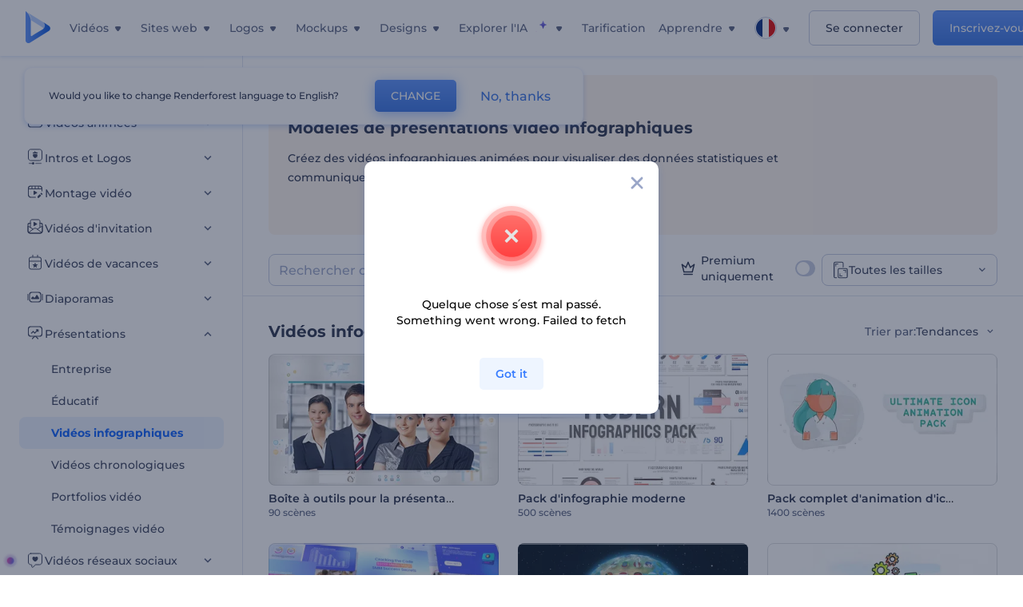

--- FILE ---
content_type: text/html; charset=utf-8
request_url: https://www.renderforest.com/fr/presentation-videos/infographic-videos
body_size: 145324
content:
<!DOCTYPE html><html lang="fr" dir="ltr"><head><style>.freeze-scroll,img{max-width:100%}.nav-dropdown_item,.nav-dropdown_list,ol,ul{list-style:none}address,body,figure,h1,h2,h3,h4,h5,h6,li,p,ul{margin:0;padding:0}a,a:active,a:focus,a:hover,a:visited{text-decoration:none!important}a{-webkit-tap-highlight-color:transparent}body{min-width:320px}*,:after,:before{box-sizing:border-box}.rf-rectangle-btn{display:inline-block;background:linear-gradient(180deg,#5690FF 0,#387DFF 100%) no-repeat;box-shadow:0 3px 9px rgba(56,125,255,.2);border-radius:10px;color:#FFF;cursor:pointer;transition:all .1s linear;text-decoration:none;border:none;font-weight:400;white-space:nowrap;user-select:none}.nav-item-link,.tablet-nav__link{font-weight:500;font-size:14px;white-space:nowrap}.rf-rectangle-btn:hover{box-shadow:0 3px 16px 0 rgba(56,125,255,.5);background-image:linear-gradient(-179deg,#6EA0FF 5%,#518DFF 97%);color:#FFF}.rf-rectangle-btn:active{background-image:linear-gradient(-179deg,#4D88F9 0,#206CFD 96%)}.rf-rectangle-btn.rf-40{height:40px;line-height:40px;padding:0 20px;font-size:14px}@keyframes iconBouncingAnimation{0%,99%{transform:scale(0)}12.5%,87.5%{transform:scale(.25)}25%,75%{transform:scale(.5)}37.5%,62.5%{transform:scale(.75)}50%{transform:scale(1)}}a:not(:disabled):not(.disabled),button:not(:disabled):not(.disabled){cursor:pointer}.freeze-scroll{position:fixed!important;left:0;right:0;width:100%}button,input,textarea{font-family:inherit}body.scroll-off,html.scroll-off{overflow:hidden!important}.current-lang,.user-account-name{padding:0}.tablet-nav{display:none;align-self:stretch}@media only screen and (min-width:769px) and (max-width:1150px){.tablet-nav{display:flex}}.tablet-nav__list{display:flex;padding:0;list-style-type:none}.tablet-nav__item{display:flex;margin:0 20px}.tablet-nav__link{color:var(--text-color);line-height:70px;position:relative}.tablet-nav__link.active,.tablet-nav__link.link{color:var(--user-text-color)}.tablet-nav__link.active{cursor:default!important;pointer-events:none}.tablet-nav__link.active:after{border-radius:2px;background-color:var(--user-text-color);content:'';position:absolute;left:0;right:0;bottom:0;height:4px;width:100%}.rf-caret{position:relative;display:flex;justify-content:center;align-items:center;width:20px;height:20px;transition:transform .3s ease,border-color .2s linear;transform:translateY(-1px);pointer-events:none}.rf-caret.white:after{border-color:#FFF}.rf-caret:after{content:'';transform:rotate(45deg);border:var(--text-color) solid;border-width:0 2px 2px 0;padding:2px;transition:inherit}@media only screen and (max-width:1024px){.rf-caret:after{border-color:var(--text-hover-color)}}.main-header{--bg-color:#fff;--text-color:#545F7E;--text-hover-color:#252E48;--user-text-color:#3271E6;--user-text-hover-color:#004BD6;--user-color:#4E5A81;--tablet-text:#545F7E;position:relative;width:100%;height:70px;-webkit-overflow-scrolling:touch;background-color:var(--bg-color);z-index:103;transition:all .2s linear}@media only screen and (min-width:1151px){.main-header:not(.transparent):not(.desktop-fixed).fixed{background-color:rgba(255,255,255,.5);-webkit-backdrop-filter:blur(10px);backdrop-filter:blur(10px);box-shadow:0 6px 6px rgba(0,82,224,.1)}.main-header:not(.transparent):not(.desktop-fixed).fixed.firefox{background-color:rgba(255,255,255,.9)}.main-header.transparent{--bg-color:rgba(0, 0, 0, 0);--text-color:#545F7E;--text-hover-color:#252E48;--user-text-color:var(--text-color);--user-text-hover-color:var(--text-hover-color)}}@media only screen and (min-width:1151px) and (min-width:1151px){.main-header.transparent{background:0 0}}@media only screen and (min-width:1151px){.main-header.landing-header.transparent.spec-header .current-lang,.main-header.landing-header.transparent.spec-header .nav-item-link{color:#fff;transition:none}.main-header.transparent .user-menu-dropdown{top:55px}.main-header.cancel-subscription-header .main-navbar,.main-header.landing-header .main-nav-wrapper,.main-header.landing-header .main-navbar{justify-content:flex-end}.main-header.landing-header .change-lang-wrapper,.main-header.landing-header .main-nav-wrapper{margin:0}.main-header.landing-header.transparent:not(.spec-header){background-color:#fff}.main-header.landing-header.transparent.spec-header .nav-item-link:hover{opacity:.75}.main-header.landing-header.transparent.spec-header .nav-item-caret>svg>path{fill:#fff}}@media only screen and (max-width:1150px){.main-header{box-shadow:0 6px 6px rgba(0,82,224,.1);--tablet-text:#545F7E}}.main-header.with-submenu{margin-bottom:50px}.main-header.fixed{position:fixed;top:0;left:0}@media only screen and (min-width:769px){.main-header.desktop-fixed{box-shadow:0 2px 4px rgba(0,82,224,.12);position:fixed;top:0;left:0}}@media only screen and (min-width:1021px){.main-header.rf-promo-space-top{transform:translateY(52px)}}.main-header .main-header-container{padding:0 30px;width:100%;max-width:1700px;margin:0 auto;height:100%;display:flex;flex-direction:row;justify-content:space-between;align-items:center}@media only screen and (min-width:601px) and (max-width:767px){.main-header .main-header-container{padding:0 20px}}.main-header.desktop-fixed .main-header-container{max-width:1920px;padding:0 32px}.main-logo{height:100%;display:flex;align-items:center;flex:0 0 175px}@media only screen and (max-width:1600px){.main-logo{flex:0 0 31px}}.menu-right-wrapper{width:100%;height:100%}@media only screen and (max-width:1150px){.menu-right-wrapper{background:rgba(37,46,72,.4);backdrop-filter:blur(2px);-webkit-backdrop-filter:blur(2px);height:calc(100vh - 69px);height:calc(100dvh - 69px);width:100%;position:fixed;z-index:99;top:69px;display:block}html[dir=ltr] .menu-right-wrapper{left:0;transform:translateX(100%)}html[dir=rtl] .menu-right-wrapper{right:0;transform:translateX(-100%)}.menu-right-wrapper.pd-t-0{padding:0 0 30px}html[dir=ltr] .menu-right-wrapper.show,html[dir=ltr] .menu-right-wrapper.show .main-menu-wrapper,html[dir=rtl] .menu-right-wrapper.show,html[dir=rtl] .menu-right-wrapper.show .main-menu-wrapper{transform:translateX(0)}}.main-menu-wrapper{display:flex;justify-content:flex-end;align-items:center;height:100%}.main-menu-wrapper .main-navbar{display:flex;width:100%}@media only screen and (min-width:1151px){.main-menu-wrapper .main-navbar{flex-direction:row;height:100%}.main-menu-wrapper .main-nav-opener.hidden{display:none}}@media only screen and (max-width:1150px){.main-menu-wrapper .main-navbar{flex-direction:column;height:calc(100vh - 70px);height:calc(100dvh - 70px);overflow-y:scroll}.main-menu-wrapper .main-navbar.hidden{overflow:hidden}}.main-menu-wrapper .main-nav-wrapper{border-bottom:1px solid #C1C9E0;display:flex;height:100%}.main-menu-wrapper .main-nav-wrapper__empty{flex-grow:1}@media only screen and (min-width:1151px){.main-menu-wrapper .main-nav-wrapper{border:none;margin-inline-start:16px}.main-menu-wrapper .main-nav-ai{flex-grow:1}.main-menu-wrapper .main-nav-ai .nav-dropdown_item{padding-left:8px;padding-right:8px}}@media only screen and (min-width:1367px){.main-menu-wrapper .main-nav-wrapper{margin-inline-start:28px}}@media only screen and (min-width:1441px){.main-menu-wrapper .main-nav-wrapper{margin-inline-start:48px}}@media only screen and (min-width:1601px){.main-menu-wrapper .main-nav-wrapper{margin-inline-start:65px}}.main-menu-wrapper .main-nav-ai__icon{height:24px;margin-inline-start:4px;position:relative;width:24px}.main-menu-wrapper .main-nav-ai__icon:after,.main-menu-wrapper .main-nav-ai__icon:before{animation-name:iconBouncingAnimation;animation-duration:1.8s;animation-iteration-count:infinite;animation-play-state:running;animation-timing-function:ease-in-out;background-position:center;background-repeat:no-repeat;background-size:contain;content:'';position:absolute;transform:scale(0);transform-origin:center}.main-menu-wrapper .main-nav-ai__icon:after{animation-name:iconBouncingAnimation;background-image:url(https://static.rfstat.com/renderforest/images/v2/new-homepage/header/ai-icon-1.svg);height:16px;right:0;top:0;width:17px}.main-menu-wrapper .main-nav-ai__icon:before{animation-delay:.6s;background-image:url(https://static.rfstat.com/renderforest/images/v2/new-homepage/header/ai-icon-2.svg);bottom:0;height:15px;left:0;width:14px}@media only screen and (max-width:1150px){.main-menu-wrapper .main-nav-ai.main-nav-item{border-bottom:1px solid #C1C9E0}.main-menu-wrapper .main-nav-ai .nav-dropdown_item{border-bottom:1px solid #EEF5FF}.main-menu-wrapper .main-nav-ai .nav-dropdown_link{align-items:center;display:flex;height:60px;padding:0 20px}}.main-menu-wrapper .main-nav{display:flex;justify-content:flex-end;height:100%;list-style-type:none!important}.main-menu-wrapper.rf-ar .nav-dropdown_link-more:after{transform:translateX(0) rotate(180deg)}@media only screen and (min-width:1151px){.main-menu-wrapper .main-nav .nav-dropdown_list{column-gap:32px;display:grid;grid-template-rows:repeat(5,1fr);grid-auto-flow:column}.main-menu-wrapper .main-nav .nav-dropdown_list.single-column{column-gap:unset;display:initial}.main-menu-wrapper .main-nav .nav-dropdown_header-title.videos,.main-menu-wrapper .main-nav .nav-dropdown_header-title:hover{background-color:#EEF5FF}.main-menu-wrapper .nav-item-link{padding-left:8px;padding-right:8px}.main-menu-wrapper .main-nav .nav-dropdown{display:flex;flex-direction:column}.main-menu-wrapper .main-nav .nav-dropdown_header-title{align-items:center;border-radius:10px;color:#545F7E;display:flex;padding-left:16px;padding-right:16px;line-height:64px;height:64px}.main-menu-wrapper .main-nav .nav-dropdown_header-title.videos:before{background-image:url(https://static.rfstat.com/renderforest/images/v2/new-homepage/header/video_icon.svg),linear-gradient(180deg,#47D6E2 0,#3271E6 100%);background-image:image-set("https://static.rfstat.com/renderforest/images/v2/new-homepage/header/video_icon.png?v=2" type("image/png"),"https://static.rfstat.com/renderforest/images/v2/new-homepage/header/video_icon.svg" type("image/svg")),linear-gradient(180deg,#47D6E2 0,#3271E6 100%)}.main-menu-wrapper .main-nav .nav-dropdown_header-title.websites:before{background-image:url(https://static.rfstat.com/renderforest/images/v2/new-homepage/header/website_icon.svg),linear-gradient(180deg,#F45FE8 0,#766DE8 100%);background-image:image-set("https://static.rfstat.com/renderforest/images/v2/new-homepage/header/website_icon.png?v=2" type("image/png"),"https://static.rfstat.com/renderforest/images/v2/new-homepage/header/website_icon.svg" type("image/svg")),linear-gradient(180deg,#F45FE8 0,#766DE8 100%)}.main-menu-wrapper .main-nav .nav-dropdown_header-title.logos:before{background-image:url(https://static.rfstat.com/renderforest/images/v2/new-homepage/header/logo_icon.svg),linear-gradient(180deg,#FFD200 0,#BAAC00 100%);background-image:image-set("https://static.rfstat.com/renderforest/images/v2/new-homepage/header/logo_icon.png?v=2" type("image/png"),"https://static.rfstat.com/renderforest/images/v2/new-homepage/header/logo_icon.svg" type("image/svg")),linear-gradient(180deg,#FFD200 0,#BAAC00 100%)}.main-menu-wrapper .main-nav .nav-dropdown_header-title.mockups:before{background-image:url(https://static.rfstat.com/renderforest/images/v2/new-homepage/header/mockup_icon.svg),linear-gradient(180deg,#5CF0BE 0,#41BA82 100%);background-image:image-set("https://static.rfstat.com/renderforest/images/v2/new-homepage/header/mockup_icon.png?v=2" type("image/png"),"https://static.rfstat.com/renderforest/images/v2/new-homepage/header/mockup_icon.svg" type("image/svg")),linear-gradient(180deg,#5CF0BE 0,#41BA82 100%)}.main-menu-wrapper .main-nav .nav-dropdown_header-title.designs:before{background-image:url(https://static.rfstat.com/renderforest/images/v2/new-homepage/header/graphic_icon.svg),linear-gradient(180deg,#F560B6 0,#F2446C 100%);background-image:image-set("https://static.rfstat.com/renderforest/images/v2/new-homepage/header/graphic_icon.png?v=2" type("image/png"),"https://static.rfstat.com/renderforest/images/v2/new-homepage/header/graphic_icon.svg" type("image/svg")),linear-gradient(180deg,#F560B6 0,#F2446C 100%)}.main-menu-wrapper .main-nav .nav-dropdown_header-title:before{background-position:center;background-repeat:no-repeat;background-size:contain;border-radius:10px;box-shadow:inset 2px 2px 3px rgba(255,255,255,.3);content:'';display:inline-block;flex:0 0 32px;height:32px;margin-inline-end:12px;width:32px}.main-menu-wrapper .main-nav .nav-dropdown_header-title:hover>span{color:#252E48}.main-menu-wrapper .main-nav .nav-dropdown_header-title.videos:hover{background-color:#CFE0FF}.main-menu-wrapper .main-nav .nav-dropdown_header-title.websites{background-color:#FBF4FF}.main-menu-wrapper .main-nav .nav-dropdown_header-title.websites:hover{background-color:#F3E1FD}.main-menu-wrapper .main-nav .nav-dropdown_header-title.logos{background-color:#FFFADF}.main-menu-wrapper .main-nav .nav-dropdown_header-title.logos:hover{background-color:#FAF1C0}.main-menu-wrapper .main-nav .nav-dropdown_header-title.mockups{background-color:#ECFFF8}.main-menu-wrapper .main-nav .nav-dropdown_header-title.mockups:hover{background-color:#D5FAEC}.main-menu-wrapper .main-nav .nav-dropdown_header-title.designs{background-color:#FFF1F8}.main-menu-wrapper .main-nav .nav-dropdown_header-title.designs:hover{background-color:#FBD9EA}.main-menu-wrapper .nav-dropdown{left:-30px}.main-menu-wrapper .nav-dropdown.learn{left:unset;right:-100px}.main-menu-wrapper .nav-dropdown_link-more:after{transform:translateX(0) rotate(0)}.main-menu-wrapper .nav-dropdown_link-more:hover:after{transform:translateX(4px) rotate(0)}.main-menu-wrapper .nav-dropdown_header-title:hover>span,.main-menu-wrapper .nav-dropdown_item:hover>.nav-dropdown_link{transform:translateX(4px)}.main-menu-wrapper .nav-dropdown_item.new:hover>.nav-dropdown_link:after{transform:translateX(-4px)}.main-menu-wrapper .lang-item:hover,.main-menu-wrapper .user-menu__item:hover>.user-menu__link,.main-menu-wrapper .user-menu__link-icon:hover>span{transform:translateX(4px)}.main-menu-wrapper .user-menu{right:0}.main-menu-wrapper.rf-ar .nav-dropdown{left:unset;right:-30px}.main-menu-wrapper.rf-ar .nav-dropdown.learn{left:-100px;right:unset}.main-menu-wrapper.rf-ar .nav-dropdown_link-more:hover:after{transform:translateX(-4px) rotate(180deg)}.main-menu-wrapper.rf-ar .nav-dropdown_header-title:hover>span,.main-menu-wrapper.rf-ar .nav-dropdown_item:hover>.nav-dropdown_link{transform:translateX(-5px)}.main-menu-wrapper.rf-ar .nav-dropdown_item.new:hover>.nav-dropdown_link:after{transform:translateX(5px)}.main-menu-wrapper.rf-ar .lang-item:hover,.main-menu-wrapper.rf-ar .user-menu__item:hover>.user-menu__link,.main-menu-wrapper.rf-ar .user-menu__link-icon:hover>span{transform:translateX(-5px)}.main-menu-wrapper.rf-ar .user-menu{left:0;right:unset}}@media only screen and (min-width:1367px){.main-menu-wrapper .nav-item-link{padding-left:12px;padding-right:12px}}@media only screen and (min-width:1601px){.main-menu-wrapper .nav-item-link{padding-left:15px;padding-right:15px}}@media only screen and (max-width:1150px){.main-menu-wrapper{align-items:flex-start;background:#fff;box-shadow:inset 0 6px 12px 0 rgba(0,82,224,.101);flex-direction:column;justify-content:flex-start;overflow-x:hidden;overflow-y:auto;overscroll-behavior:contain;position:absolute;transition:all .12s ease-in-out;width:306px}html[dir=ltr] .main-menu-wrapper{right:0;transform:translateX(300px)}html[dir=rtl] .main-menu-wrapper{left:0;transform:translateX(-300px)}}@media only screen and (min-width:1151px){.main-nav-item{height:100%;position:relative;z-index:2}.main-nav-item.current-page{position:static;z-index:1}.main-nav-item.current-page .nav-item-link.active{cursor:default}}.triangle-wrap{opacity:0;width:100%;position:relative;pointer-events:none}.triangle-wrap.open-triangle{opacity:1!important}.triangle-wrap .triangle{pointer-events:none;position:absolute;left:50%;bottom:0;transform:translateX(-50%);width:0;border-bottom:solid 10px #3271E6!important;border-right:solid 10px transparent;border-left:solid 10px transparent}.triangle-wrap .triangle.hidden{display:none!important}.nav-item-link{display:inline-flex;align-items:center;height:100%;color:var(--text-color);cursor:pointer;transition:.2s linear}@media only screen and (max-width:1150px){.nav-item-link.homepage.mobile-side-trigger.videos:before{background-image:url(https://static.rfstat.com/renderforest/images/v2/new-homepage/header/video_icon.svg),linear-gradient(180deg,#47D6E2 0,#3271E6 100%);background-image:image-set("https://static.rfstat.com/renderforest/images/v2/new-homepage/header/video_icon.png?v=2" type("image/png"),"https://static.rfstat.com/renderforest/images/v2/new-homepage/header/video_icon.svg" type("image/svg")),linear-gradient(180deg,#47D6E2 0,#3271E6 100%)}.nav-item-link.homepage.mobile-side-trigger.websites:before{background-image:url(https://static.rfstat.com/renderforest/images/v2/new-homepage/header/website_icon.svg),linear-gradient(180deg,#F45FE8 0,#766DE8 100%);background-image:image-set("https://static.rfstat.com/renderforest/images/v2/new-homepage/header/website_icon.png?v=2" type("image/png"),"https://static.rfstat.com/renderforest/images/v2/new-homepage/header/website_icon.svg" type("image/svg")),linear-gradient(180deg,#F45FE8 0,#766DE8 100%)}.nav-item-link.homepage.mobile-side-trigger.logos:before{background-image:url(https://static.rfstat.com/renderforest/images/v2/new-homepage/header/logo_icon.svg),linear-gradient(180deg,#FFD200 0,#BAAC00 100%);background-image:image-set("https://static.rfstat.com/renderforest/images/v2/new-homepage/header/logo_icon.png?v=2" type("image/png"),"https://static.rfstat.com/renderforest/images/v2/new-homepage/header/logo_icon.svg" type("image/svg")),linear-gradient(180deg,#FFD200 0,#BAAC00 100%)}.nav-item-link.homepage.mobile-side-trigger.mockups:before{background-image:url(https://static.rfstat.com/renderforest/images/v2/new-homepage/header/mockup_icon.svg),linear-gradient(180deg,#5CF0BE 0,#41BA82 100%);background-image:image-set("https://static.rfstat.com/renderforest/images/v2/new-homepage/header/mockup_icon.png?v=2" type("image/png"),"https://static.rfstat.com/renderforest/images/v2/new-homepage/header/mockup_icon.svg" type("image/svg")),linear-gradient(180deg,#5CF0BE 0,#41BA82 100%)}.nav-item-link.homepage.mobile-side-trigger.designs:before{background-image:url(https://static.rfstat.com/renderforest/images/v2/new-homepage/header/graphic_icon.svg),linear-gradient(180deg,#F560B6 0,#F2446C 100%);background-image:image-set("https://static.rfstat.com/renderforest/images/v2/new-homepage/header/graphic_icon.png?v=2" type("image/png"),"https://static.rfstat.com/renderforest/images/v2/new-homepage/header/graphic_icon.svg" type("image/svg")),linear-gradient(180deg,#F560B6 0,#F2446C 100%)}.nav-item-link.homepage.mobile-side-trigger:before{background-position:center;background-repeat:no-repeat;background-size:contain;border-radius:10px;box-shadow:inset 2px 2px 3px rgba(255,255,255,.3);content:'';display:inline-block;flex:0 0 32px;height:32px;margin-inline-end:12px;width:32px}}.nav-item-wrap{display:none}@media only screen and (min-width:1151px){.nav-item-link.homepage+.nav-dropdown:hover,.nav-item-link.homepage:hover+.nav-dropdown,.nav-item-link.homepage:hover>.nav-dropdown{visibility:visible;opacity:1}.nav-item-link.homepage{cursor:default}.nav-item-link.homepage>span>svg{transition:all .3s ease;vertical-align:bottom}.nav-item-link.homepage:hover span>svg{transform:rotate(-180deg);transform-origin:50% 52%}.nav-item-link.homepage:hover>path{fill:#252E48}.nav-item-link.homepage+.nav-dropdown:hover .nav-dropdown_header-title,.nav-item-link.homepage+.nav-dropdown:hover .nav-dropdown_header-title>span,.nav-item-link.homepage+.nav-dropdown:hover .nav-dropdown_link,.nav-item-link.homepage:hover .nav-dropdown_header-title,.nav-item-link.homepage:hover .nav-dropdown_header-title>span,.nav-item-link.homepage:hover .nav-dropdown_link,.nav-item-link.homepage:hover .nav-dropdown_link-more:after,.nav-item-link.homepage:hover+.nav-dropdown,.nav-item-link.homepage:hover>.nav-dropdown{transition:all .3s ease}.nav-item-link:focus,.nav-item-link:hover{color:var(--text-hover-color)}.nav-item-link.active:not(.homepage){color:var(--user-text-color)}.nav-item-wrap.active{display:flex;height:100%}.nav-item-wrap.active:not(.homepage){display:block}.nav-item-wrap.active .nav-item-link{color:var(--user-text-color)}}@media only screen and (max-width:1150px){.nav-item-wrap.homepage{display:flex}.mobile-side-wrap .mobile-side-link,.mobile-side-wrap .mobile-side-link>span{color:#252E48;font-weight:600;border-bottom:1px solid #C1C9E0}.mobile-side-wrap{background-color:#FFF;height:100%;overscroll-behavior:contain;position:fixed;right:0;top:0;transition:all .12s ease-in-out;width:306px;z-index:11}html[dir=ltr] .mobile-side-wrap{transform:translateX(306px)}html[dir=rtl] .mobile-side-wrap{transform:translateX(-306px)}html[dir=ltr] .mobile-side-wrap.active,html[dir=rtl] .mobile-side-wrap.active{transform:translateX(0)}.mobile-side-wrap .mobile-side-link{align-items:center;background-color:#F5F8FE;box-shadow:inset 0 6px 12px 0 rgba(0,82,224,.101);display:flex;font-size:14px;height:60px;justify-content:center;padding:0 40px}.mobile-side-wrap .mobile-side-back{width:40px;height:40px;background-position:40% 50%;background-repeat:no-repeat;background-image:url(https://static.rfstat.com/renderforest/images/v2/new-homepage/chevron-left.svg);background-image:image-set("https://static.rfstat.com/renderforest/images/v2/new-homepage/chevron-left.webp" type("image/webp"),"https://static.rfstat.com/renderforest/images/v2/new-homepage/chevron-left.svg" type("image/svg"));display:block;position:absolute;top:10px}html[dir=ltr] .mobile-side-wrap .mobile-side-back{left:0}html[dir=rtl] .mobile-side-wrap .mobile-side-back{right:0}.mobile-side-wrap .mobile-side-back.rf-ar{background-position:60% 50%;background-repeat:no-repeat;background-image:url(https://static.rfstat.com/renderforest/images/v2/new-homepage/chevron-right.svg);background-image:image-set("https://static.rfstat.com/renderforest/images/v2/new-homepage/chevron-right.webp" type("image/webp"),"https://static.rfstat.com/renderforest/images/v2/new-homepage/chevron-right.svg" type("image/svg"))}.mobile-side-wrap .nav-dropdown{height:calc(100vh - 80px);height:calc(100dvh - 80px)}.mobile-side-wrap .nav-dropdown_container{flex-direction:column;gap:unset;height:100%;margin-bottom:0;margin-top:0;max-height:calc(100% - 120px);overflow-y:scroll}.mobile-side-wrap .nav-dropdown_list-wrap{margin-left:24px;margin-right:24px;padding-bottom:12px;padding-top:16px}.mobile-side-wrap .nav-dropdown_list-wrap:first-child{border-bottom:1px solid #C1C9E0}.mobile-side-wrap .nav-dropdown_header-subtitle{margin-bottom:12px;padding-left:8px;padding-right:8px}.mobile-side-wrap .nav-dropdown_link{align-items:center;display:flex;padding:10px 8px}.mobile-side-wrap .nav-dropdown_link-more{border-top:1px solid #C1C9E0;box-shadow:0 -4px 10px 0 rgba(0,82,224,.08);text-align:center}.mobile-side-wrap.nav-dropdown_list .nav-dropdown_item{margin-left:24px;margin-right:24px}.mobile-side-wrap.nav-dropdown_list .nav-mobile-back{margin-bottom:16px}}.nav-dropdown_header-title>span{color:#545F7E;font-size:14px;font-weight:500}.nav-dropdown_header-subtitle{color:#7683A8;font-size:14px;font-weight:500;line-height:18px;margin-bottom:16px}.nav-dropdown_container{display:flex;gap:48px;margin-bottom:24px;margin-top:24px}.nav-dropdown_item.new>a{align-items:center;display:flex;justify-content:space-between}.nav-dropdown_item.new>a:after{background-image:linear-gradient(270deg,#FF69B4 0,#8A2BE2 100%);border-radius:3px;color:#FFF;content:attr(data-new);display:inline-block;font-size:10px;font-weight:600;height:20px;line-height:20px;margin-inline-start:16px;padding-left:7px;padding-right:7px;transition:transform .3s ease}.nav-dropdown_link{color:#545F7E;display:inline-block;padding:8px 0;font-size:14px;font-weight:500;width:100%}.nav-dropdown_link-more{border-bottom:1px solid #C1C9E0;color:#3271E6;display:block;height:60px;font-size:14px;font-weight:500;line-height:60px;padding:0 20px}.nav-dropdown_link-more:after{background-position:center;background-repeat:no-repeat;background-size:contain;background-image:url(https://static.rfstat.com/renderforest/images/v2/new-homepage/arrow-blue_icon.svg);background-image:image-set("https://static.rfstat.com/renderforest/images/v2/new-homepage/arrow-blue_icon.webp" type("image/webp"),"https://static.rfstat.com/renderforest/images/v2/new-homepage/arrow-blue_icon.svg" type("image/svg"));content:'';display:inline-block;height:24px;margin-inline-start:6px;vertical-align:middle;transform:translateX(0);width:24px}@media only screen and (min-width:1151px) and (max-width:1366px){.nav-dropdown_header-title{line-height:48px;height:48px}.nav-dropdown_container{margin-bottom:16px;margin-top:16px}.nav-dropdown_link,.nav-dropdown_link-more{font-size:12px}}@media only screen and (min-width:1151px){.nav-dropdown_link-more:after:hover{color:#3271E6}.nav-dropdown{background-color:#FFF;box-shadow:0 3px 24px #252E4833;border-radius:16px;min-width:240px;opacity:0;padding:16px;position:absolute;top:100%;visibility:hidden}.nav-dropdown:before{background-color:transparent;content:'';display:block;height:calc(100% + 10px);left:0;position:absolute;top:0;transform:translate(-10px,0);width:calc(100% + 20px);z-index:-1}.nav-dropdown_column:first-child:before,.nav-dropdown_column:nth-child(2):before{background-color:#C1C9E0;bottom:4px;content:'';display:inline-block;top:0;width:1px}.nav-dropdown_column{list-style:none}.nav-dropdown_column:first-child{position:relative}.nav-dropdown_column:first-child:before{position:absolute;right:-24px}.nav-dropdown_column:first-child.rf-ar:before{right:unset;left:-24px}.nav-dropdown_column:nth-child(2){position:relative}.nav-dropdown_column:nth-child(2):before{position:absolute;right:-24px}.nav-dropdown_column:nth-child(2).rf-ar:before{right:unset;left:-24px}.nav-dropdown_header-title>span{font-weight:600}.nav-dropdown_header-title:before{background-color:rgba(84,95,126,.2);background-position:center;background-repeat:no-repeat;background-size:contain}.nav-dropdown_list-wrap:first-child:before,.nav-dropdown_list-wrap:nth-child(2):before{background-color:#C1C9E0;bottom:4px;content:'';display:inline-block;top:0;width:1px}.nav-dropdown_header-title.blogs:before{background-image:url(https://static.rfstat.com/renderforest/images/v2/new-homepage/header/blog_icon.svg);background-image:image-set("https://static.rfstat.com/renderforest/images/v2/new-homepage/header/blog_icon.png?v=2" type("image/png"),"https://static.rfstat.com/renderforest/images/v2/new-homepage/header/blog_icon.svg" type("image/svg"))}.nav-dropdown_header-title.use-cases:before{background-image:url(https://static.rfstat.com/renderforest/images/v2/new-homepage/header/useCaseIcon.svg);background-image:image-set("https://static.rfstat.com/renderforest/images/v2/new-homepage/header/useCaseIcon.png?v=2" type("image/png"),"https://static.rfstat.com/renderforest/images/v2/new-homepage/header/useCaseIcon.svg" type("image/svg"))}.nav-dropdown_header-title.helps:before{background-image:url(https://static.rfstat.com/renderforest/images/v2/new-homepage/header/help_icon.svg);background-image:image-set("https://static.rfstat.com/renderforest/images/v2/new-homepage/header/help_icon.png?v=2" type("image/png"),"https://static.rfstat.com/renderforest/images/v2/new-homepage/header/help_icon.svg" type("image/svg"))}.nav-dropdown_list-wrap{padding-left:6px;padding-right:6px}.nav-dropdown_list-wrap:first-child{position:relative}.nav-dropdown_list-wrap:first-child:before{position:absolute;right:-24px}.nav-dropdown_list-wrap:first-child.rf-ar:before{right:unset;left:-24px}.nav-dropdown_list-wrap:nth-child(2){position:relative}.nav-dropdown_list-wrap:nth-child(2):before{position:absolute;right:-24px}.nav-dropdown_list-wrap:nth-child(2).rf-ar:before{right:unset;left:-24px}.nav-dropdown_item{color:#545F7E}.nav-dropdown_item:hover>.nav-dropdown_link{color:#252E48}.nav-dropdown_item.new{background-color:#F4F3FF;border-radius:4px;transition:background-color .3s ease}.nav-dropdown_item.new:hover{background-color:#E9E8FF}.nav-dropdown_link{white-space:nowrap}.nav-dropdown_link-more{align-self:center;border:none;height:auto;line-height:32px}.nav-dropdown.learn{display:flex;gap:48px;width:unset}.nav-dropdown.learn .nav-dropdown_header-title{align-items:center;border-radius:8px;color:#545F7E;display:flex;line-height:50px;height:50px;padding-left:8px;padding-right:8px}}@media only screen and (min-width:1151px) and (min-width:1151px) and (max-width:1366px){.nav-dropdown.learn .nav-dropdown_header-title{line-height:48px;height:48px}}@media only screen and (min-width:1151px){.nav-dropdown.learn .nav-dropdown_header-title:before{border-radius:10px;box-shadow:inset 2px 2px 3px rgba(255,255,255,.3);content:'';display:inline-block;flex:0 0 32px;height:32px;margin-inline-end:12px;width:32px}.nav-dropdown.learn .nav-dropdown_header-title:hover{background-color:#EEF5FF}.nav-dropdown.learn .nav-dropdown_header-title:hover>span{color:#252E48}.nav-dropdown.learn .nav-dropdown_list{padding-left:10px;padding-right:10px}.nav-dropdown .nav-mobile-back{display:none}}@media only screen and (min-width:1601px){.nav-dropdown{padding:24px}}@media only screen and (max-width:1150px){.nav-dropdown.learn .nav-dropdown_header-title.explore:before{background-image:url(https://static.rfstat.com/renderforest/images/v2/new-homepage/header/explore_icon.svg);background-image:image-set("https://static.rfstat.com/renderforest/images/v2/new-homepage/header/explore_icon.png?v=2" type("image/png"),"https://static.rfstat.com/renderforest/images/v2/new-homepage/header/explore_icon.svg" type("image/svg"))}.nav-dropdown.learn .nav-dropdown_header-title.blogs:before{background-image:url(https://static.rfstat.com/renderforest/images/v2/new-homepage/header/blog_icon.svg);background-image:image-set("https://static.rfstat.com/renderforest/images/v2/new-homepage/header/blog_icon.png?v=2" type("image/png"),"https://static.rfstat.com/renderforest/images/v2/new-homepage/header/blog_icon.svg" type("image/svg"))}.nav-dropdown.learn .nav-dropdown_header-title.use-cases:before{background-image:url(https://static.rfstat.com/renderforest/images/v2/new-homepage/header/useCaseIcon.svg);background-image:image-set("https://static.rfstat.com/renderforest/images/v2/new-homepage/header/useCaseIcon.png?v=2" type("image/png"),"https://static.rfstat.com/renderforest/images/v2/new-homepage/header/useCaseIcon.svg" type("image/svg"))}.nav-dropdown.learn .nav-dropdown_header-title.helps:before{background-image:url(https://static.rfstat.com/renderforest/images/v2/new-homepage/header/help_icon.svg);background-image:image-set("https://static.rfstat.com/renderforest/images/v2/new-homepage/header/help_icon.png?v=2" type("image/png"),"https://static.rfstat.com/renderforest/images/v2/new-homepage/header/help_icon.svg" type("image/svg"))}.nav-dropdown.learn .nav-dropdown_header-title:before{background-color:rgba(84,95,126,.2);background-position:center;background-repeat:no-repeat;background-size:contain;border-radius:10px;box-shadow:inset 2px 2px 3px rgba(255,255,255,.3);content:'';display:inline-block;flex:0 0 32px;height:32px;margin-inline-end:12px;width:32px}}.submenu-inner_menu,.tag-menu{display:none;bottom:0;list-style-type:none;position:absolute}.submenu-inner_menu{left:50%;padding:0;min-width:100%;transform:translate(-50%,100%)}.submenu-inner_menu__item .submenu-item-link{justify-content:flex-start;line-height:2.88;white-space:nowrap;color:#B9CFFF}.submenu-inner_menu__item .submenu-item-link.active{background-color:#5690FF;color:#FFF}.tag-menu_indicator{cursor:pointer}@media only screen and (max-width:1299px){.tag-menu_indicator{display:none}}.tag-menu{right:-52%;flex-wrap:wrap;padding:10px;width:79.12vw;background-color:#3271E6;max-width:1156px;transform:translateY(100%)}.tag-menu.rf-ar{right:auto;left:-108%}@media only screen and (min-width:1300px){.submenu-inner_menu,.tag-menu{max-height:calc((100vh) - 130px);overflow-y:auto;-webkit-overflow-scrolling:touch;-ms-scroll-chaining:contain contain;overscroll-behavior:contain contain}}.tag-menu__item{margin:6px 10px;border-radius:10px;overflow:hidden}.tag-menu__item__link{display:block;padding:6px 10px;font-size:14px;font-weight:500;color:#FFF;background:rgba(0,82,224,.5);transition:.2s linear}.tag-menu__item__link:hover{background:#5690FF}.tag-menu__item__link:focus{color:#FFF}.tag-menu__item__link.active{background:#FFF;color:#387dff}.tag-menu__item__link:not(.active):hover{color:#FFF}.nav-item-submenu-wrap{z-index:100;background-color:#3271E6;list-style-type:none!important;position:absolute;left:0;top:70px;width:100%;opacity:0;height:50px;display:none;flex-direction:row;align-items:center}@media only screen and (min-width:1300px){.nav-item-submenu-wrap{transition:all .35s;padding:0 20px}.nav-item-submenu-wrap.createVideo.rf-jp .submenu-item-link{font-size:12px}}.nav-item-submenu-wrap.open-submenu{display:flex;justify-content:center;opacity:1}@media screen and (max-width:1024px){.nav-item-submenu-wrap.open-submenu{flex-direction:column}}.nav-item-submenu-item{height:100%}.nav-item-submenu-item.tag-menu_indicator .submenu-item-link{background-color:#2770f6}.nav-item-submenu-item.tag-menu_indicator .submenu-item-link:hover{background-color:#5690FF}.nav-item-submenu-item.has-menu{position:relative}@media only screen and (min-width:1151px){.nav-item-submenu-item.has-menu:hover .rf-caret{transform:rotate(180deg) translateY(-3px)}.nav-item-submenu-item.has-menu:hover .submenu-inner_menu{display:block}.nav-item-submenu-item.has-menu:hover .tag-menu{display:flex}}.submenu-item-link{font-size:14px;font-weight:500;padding:0 2vw;color:#FFF;display:flex;align-items:center;justify-content:center;height:100%;background-color:#3271E6;transition:all .2s linear}@media only screen and (min-width:1151px) and (max-width:1365px){.submenu-item-link{padding:0 1vw}}@media only screen and (max-width:1150px){.submenu-item-link .rf-caret{display:none}.sign-btns .sign-btn.sign-up{margin-bottom:12px}}@media only screen and (min-width:1151px){.submenu-item-link:focus{color:#FFF}.submenu-item-link:hover{background-color:#2870f6;color:#FFF}.sign-btns .sign-btn{margin-inline-start:16px}}.submenu-item-link.active{background-color:#5690FF}.sign-btns{align-items:center;display:flex;order:1}.sign-btns .sign-btn{border:none;border-radius:6px;display:inline-block;font-size:14px;height:44px;line-height:42px;padding:0 22px;font-weight:500;transition:all .2s ease;white-space:nowrap}@media only screen and (max-width:1299px){.sign-btns .sign-btn{padding:0 20px}}.sign-btns .sign-btn>svg{margin-inline-end:8px;vertical-align:middle}.sign-btns .sign-btn.sign-in{background-color:transparent;border:1px solid #C1C9E0;color:#252E48}@media only screen and (min-width:1151px) and (max-width:1250px){.sign-btns .sign-btn.sign-in:not(.rf-en){display:none}}.sign-btns .sign-btn.sign-in:focus{background-color:#EEF5FF}.sign-btns .sign-btn.sign-up{background-image:linear-gradient(180deg,#5690FF 0,#3271E6 100%);border:1px solid transparent;color:#FFF}@media only screen and (min-width:1151px){.sign-btns .sign-btn.sign-in:hover{background-color:#EEF5FF}.sign-btns .sign-btn.sign-up:hover{background-image:linear-gradient(180deg,#6EA0FF 0,#518DFF 100%)}}.sign-btns .sign-btn.sign-up:focus{background-image:linear-gradient(180deg,#4D88F9 0,#206CFD 100%)}.change-lang-wrapper{border-bottom:1px solid #C1C9E0;display:flex;height:100%;position:relative}.change-lang-wrapper .nav-item-caret>svg{transition:all .3s ease;vertical-align:middle}@media only screen and (min-width:1151px){.change-lang-wrapper{border:none;line-height:70px;padding-inline-start:8px}.change-lang-wrapper:hover .nav-item-caret>svg{transform:rotate(-180deg);transform-origin:50% 52%}.change-lang-wrapper:hover .nav-item-caret>svg>path{fill:#252E48}.change-lang-wrapper:hover .choose-lang{opacity:1;transition:all .3s ease;visibility:visible}.change-lang-wrapper:hover .choose-lang:before{background-color:transparent;content:'';display:block;height:calc(100% + 10px);left:0;position:absolute;top:0;transform:translate(-10px,0);width:calc(100% + 20px);z-index:-1}.change-lang-wrapper:hover .choose-lang .lang-item{transition:all .2s linear}}@media only screen and (min-width:1151px) and (min-width:1151px){.change-lang-wrapper:hover .flag-wrap{border-color:#545F7E}}.free-trial-link{display:none}.current-lang{align-items:center;background-color:transparent;color:var(--text-color);cursor:pointer;display:flex;font-size:14px;font-weight:500;text-transform:capitalize;transition:all .2s linear}.current-lang .flag-wrap{width:28px;height:28px;border:1px solid #C1C9E0;border-radius:50%;display:flex;align-items:center;justify-content:center;transition:all .3s linear}@media only screen and (max-width:1150px){.nav-item-caret{margin-inline-start:auto}.current-lang .flag-wrap{width:32px;height:32px}}.choose-lang{padding:0 20px}@media screen and (min-width:1151px){.choose-lang{background-color:#FFF;box-shadow:0 3px 24px #252E4833;border-radius:10px;opacity:0;padding:10px 30px;position:absolute;right:0;top:70px;width:200px;visibility:hidden;z-index:100}.choose-lang.rf-ar{right:unset;left:0}}.choose-lang .lang-item{align-items:center;color:#545F7E;display:flex;font-size:14px;font-weight:500;height:50px;line-height:100%}.choose-lang .lang-item .country-name{flex-grow:1;margin-inline-start:15px}.country-name-mobile{display:none}@media only screen and (max-width:1150px){.country-name-mobile{display:block}}.flag-lang-wrap{display:flex;align-items:center;gap:15px}.flag-lang-wrap .country-flag{height:24px;width:24px}@media only screen and (max-width:1150px){.flag-lang-wrap{gap:13px}.flag-lang-wrap .country-flag{height:28px;width:28px}}.country-flag{background-position:center;background-repeat:no-repeat;background-size:cover;border-radius:50%;height:30px;width:30px;display:block}.country-flag.en{background-image:url(https://static.rfstat.com/renderforest/images/v2/new-homepage/flags/flag-en.jpg);background-image:image-set("https://static.rfstat.com/renderforest/images/v2/new-homepage/flags/flag-en.avif" type("image/avif"),"https://static.rfstat.com/renderforest/images/v2/new-homepage/flags/flag-en.jpg" type("image/jpeg"))}.country-flag.pt{background-image:url(https://static.rfstat.com/renderforest/images/v2/new-homepage/flags/flag-br.jpg);background-image:image-set("https://static.rfstat.com/renderforest/images/v2/new-homepage/flags/flag-br.avif" type("image/avif"),"https://static.rfstat.com/renderforest/images/v2/new-homepage/flags/flag-br.jpg" type("image/jpeg"))}.country-flag.es{background-image:url(https://static.rfstat.com/renderforest/images/v2/new-homepage/flags/flag-es.jpg);background-image:image-set("https://static.rfstat.com/renderforest/images/v2/new-homepage/flags/flag-es.avif" type("image/avif"),"https://static.rfstat.com/renderforest/images/v2/new-homepage/flags/flag-es.jpg" type("image/jpeg"))}.country-flag.de{background-image:url(https://static.rfstat.com/renderforest/images/v2/new-homepage/flags/flag-de.jpg);background-image:image-set("https://static.rfstat.com/renderforest/images/v2/new-homepage/flags/flag-de.avif" type("image/avif"),"https://static.rfstat.com/renderforest/images/v2/new-homepage/flags/flag-de.jpg" type("image/jpeg"))}.country-flag.fr{background-image:url(https://static.rfstat.com/renderforest/images/v2/new-homepage/flags/flag-fr.jpg);background-image:image-set("https://static.rfstat.com/renderforest/images/v2/new-homepage/flags/flag-fr.avif" type("image/avif"),"https://static.rfstat.com/renderforest/images/v2/new-homepage/flags/flag-fr.jpg" type("image/jpeg"))}.country-flag.ar{background-image:url(https://static.rfstat.com/renderforest/images/v2/new-homepage/flags/flag-ar.jpg);background-image:image-set("https://static.rfstat.com/renderforest/images/v2/new-homepage/flags/flag-ar.avif" type("image/avif"),"https://static.rfstat.com/renderforest/images/v2/new-homepage/flags/flag-ar.jpg" type("image/jpeg"))}.country-flag.jp{background-image:url(https://static.rfstat.com/renderforest/images/v2/new-homepage/flags/flag-jp.jpg);background-image:image-set("https://static.rfstat.com/renderforest/images/v2/new-homepage/flags/flag-jp.avif" type("image/avif"),"https://static.rfstat.com/renderforest/images/v2/new-homepage/flags/flag-jp.jpg" type("image/jpeg"))}.country-flag.am{background-image:url(https://static.rfstat.com/renderforest/images/v2/new-homepage/flags/flag-am.jpg);background-image:image-set("https://static.rfstat.com/renderforest/images/v2/new-homepage/flags/flag-am.avif" type("image/avif"),"https://static.rfstat.com/renderforest/images/v2/new-homepage/flags/flag-am.jpg" type("image/jpeg"))}.country-flag.tr{background-image:url(https://static.rfstat.com/renderforest/images/v2/new-homepage/flags/flag-tr.jpg);background-image:image-set("https://static.rfstat.com/renderforest/images/v2/new-homepage/flags/flag-tr.avif" type("image/avif"),"https://static.rfstat.com/renderforest/images/v2/new-homepage/flags/flag-tr.jpg" type("image/jpeg"))}.country-flag.ru{background-image:url(https://static.rfstat.com/renderforest/images/v2/new-homepage/flags/flag-ru.jpg);background-image:image-set("https://static.rfstat.com/renderforest/images/v2/new-homepage/flags/flag-ru.avif" type("image/avif"),"https://static.rfstat.com/renderforest/images/v2/new-homepage/flags/flag-ru.jpg" type("image/jpeg"))}.user-menu-wrapper{align-items:center;position:relative;order:1}@media only screen and (min-width:1151px){.user-menu-wrapper:hover,.user-menu-wrapper:hover .user-menu .user-menu__link,.user-menu-wrapper:hover .user-menu .user-menu__link-icon>span{transition:all .3s ease}.user-menu-wrapper{padding-inline-start:18px}.user-menu-wrapper:hover .name-caret>svg{transform:rotate(-180deg);transform-origin:50% 52%}.user-menu-wrapper:hover .name-caret>svg>path{fill:#252E48}.user-menu-wrapper:hover .user-menu{opacity:1;transition:all .3s ease;visibility:visible}.user-menu-wrapper:hover .main-nav-opener .user-icon-wrapper{border-color:#545F7E!important}}.user-menu-wrapper .name-caret>svg{transition:all .3s ease;vertical-align:middle}@media only screen and (min-width:1300px){.user-menu-wrapper{height:100%}.user-menu-wrapper.rf-ar .user-menu-dropdown{right:auto;left:50%;transform:translateX(-67%)}.user-menu-wrapper.rf-ar .user-menu-dropdown .user-menu-dropdown-item:first-child::before{display:none}}.user-menu-wrapper .user-name-overlay{width:100%;height:100%;position:absolute;top:0;left:0;z-index:1;cursor:pointer}@media screen and (max-width:1150px){.user-menu-wrapper .user-name-overlay{height:70px}}.user-menu-wrapper .user-account-name{border:none;outline:0;background:0 0}.user-menu-wrapper .user-account-name .account-btn-wrap{height:fit-content;line-height:19px;font-weight:500;border-radius:20px;cursor:pointer;text-overflow:ellipsis;white-space:nowrap;color:var(--tablet-text);transition:.2s linear}@media only screen and (max-width:1150px){.user-menu-wrapper .user-account-name .account-btn-wrap{background:#FFF;border:none;align-items:center;display:flex;justify-content:space-between}}.user-menu-wrapper .user-account-name .account-btn-wrap .name-caret{display:none}@media only screen and (max-width:1150px){.user-menu-wrapper .user-account-name .account-btn-wrap .name-caret{display:block}}.user-menu-wrapper .user-account-name .signed-user-icon path{fill:currentColor;transition:fill .2s linear}.user-menu-wrapper .user-account-name+.user-menu .account-btn-wrap{display:none;cursor:auto}@media screen and (min-width:1151px){.user-menu-wrapper .user-account-name+.user-menu .account-btn-wrap{display:flex;justify-content:flex-start;align-items:center;padding:22px;border-bottom:1px solid #C1C9E0}.user-menu-wrapper .user-account-name+.user-menu .account-btn-wrap .user-icon-wrapper:hover{border:1px solid #C1C9E0}}@media screen and (min-width:1151px) and (max-width:1366px){.user-menu-wrapper .user-account-name+.user-menu .account-btn-wrap{padding:11px 22px}}.user-menu-wrapper .user-account-name+.user-menu .account-btn-wrap .user-icon-wrapper{cursor:auto}.user-menu-wrapper .user-account-name+.user-menu .account-btn-wrap .mail-text,.user-menu-wrapper .user-account-name+.user-menu .account-btn-wrap .name-text{display:block!important}#header-user-menu .user-name-wrapper{flex:0 0 240px;overflow:hidden}#header-user-menu .mail-text,#header-user-menu .name-text{display:none;overflow:hidden;text-overflow:ellipsis;white-space:nowrap;margin-bottom:3px;margin-inline-start:10px;margin-inline-end:12px;text-align:start;user-select:none}@media screen and (max-width:1150px){#header-user-menu .user-name-wrapper{flex:0 0 200px}#header-user-menu .mail-text,#header-user-menu .name-text{display:block}}#header-user-menu .name-text{font-size:14px;font-weight:600;color:#252E48}#header-user-menu .mail-text{color:#545F7E;font-size:12px;font-weight:400}#header-user-menu .view-account{font-size:12px;font-weight:600;margin-inline-end:7px;margin-inline-start:10px;color:#545F7E;background:linear-gradient(transparent,#545F7E) no-repeat;background-size:0 2px;-webkit-box-decoration-break:clone;box-decoration-break:clone;position:relative;text-decoration:underline;transition:all .3s linear}html[dir=ltr] #header-user-menu .view-account{background-position:left bottom}html[dir=rtl] #header-user-menu .view-account{background-position:right bottom}@media screen and (min-width:769px){#header-user-menu .view-account:hover{background-size:100% 2px}}#header-user-menu .user-icon-wrapper{border:1px solid #C1C9E0;border-radius:30px;padding:1px;transition:all .3s linear}#header-user-menu .user-icon{align-items:center;background-position:center;background-size:cover;background-repeat:no-repeat;background-color:transparent;background-image:var(--user-bg);border-radius:50%;display:flex;justify-content:center;height:38px;overflow:hidden;position:relative;width:38px}@media only screen and (max-width:1299px){#header-user-menu .user-icon .signed-user-icon{transform:translateX(-3px)}#header-user-menu .user-icon .signed-user-icon.rf-ar{transform:translateX(5px)}}.user-menu{opacity:0;width:100%;overflow-x:hidden;overflow-y:auto}@media screen and (min-width:1151px){.user-menu,.user-menu:before{display:block;position:absolute}.user-menu{background-color:#FFF;border-radius:10px;box-shadow:0 3px 24px #252E4833;max-height:calc(100vh - 100px);top:100%;visibility:hidden;width:306px;z-index:100}.user-menu:before{background-color:transparent;content:'';height:calc(100% + 10px);left:0;top:0;transform:translate(-10px,0);width:calc(100% + 20px);z-index:-1}}.user-menu__subtitle{color:#252E48;font-size:12px;font-weight:600;padding:20px 20px 0}.user-menu__list{list-style-type:none;padding:10px 20px}.user-menu__list:not(:last-child){border-bottom:1px solid #C1C9E0}@media screen and (min-width:1025px){.user-menu__item{color:#252E48}}.user-menu__item:not(.sign-out)>.user-menu__link{padding:10px}.user-menu__item.account{display:none}@media only screen and (max-width:1150px){.user-menu__item.account{display:block}}.user-menu__link{color:#545F7E;display:block;padding:10px 0;font-size:14px;font-weight:500}.user-menu__link-icon{align-items:center;border-radius:10px;color:#545F7E;display:flex;line-height:50px;height:50px;padding-left:16px;padding-right:16px}.user-menu__link-icon>span{font-size:14px;font-weight:500;line-height:1.3}.user-menu__link-icon:before{background-color:rgba(84,95,126,.2);background-position:center;background-repeat:no-repeat;background-size:contain;border-radius:10px;box-shadow:inset 2px 2px 3px rgba(255,255,255,.3);content:'';display:inline-block;flex:0 0 32px;height:32px;margin-inline-end:12px;width:32px}.user-menu__link-icon.domains:before{background-image:url(https://static.rfstat.com/renderforest/images/v2/new-homepage/header/domain_icon.svg),linear-gradient(180deg,#FAC538 0,#FF8008 100%);background-image:image-set("https://static.rfstat.com/renderforest/images/v2/new-homepage/header/domain_icon.png?v=2" type("image/png"),"https://static.rfstat.com/renderforest/images/v2/new-homepage/header/domain_icon.svg" type("image/svg")),linear-gradient(180deg,#FAC538 0,#FF8008 100%)}.user-menu__link-icon.ai-images:before{background-image:url(https://static.rfstat.com/renderforest/images/v2/new-homepage/header/ai_images_icon_v2.svg),linear-gradient(180deg,#8980F7 0,#4136C1 100%);background-image:image-set("https://static.rfstat.com/renderforest/images/v2/new-homepage/header/ai_images_icon_v2.png" type("image/png"),"https://static.rfstat.com/renderforest/images/v2/new-homepage/header/ai_images_icon_v2.svg" type("image/svg")),linear-gradient(180deg,#8980F7 0,#4136C1 100%)}.user-menu__link-icon.favorites:before{background-image:url(https://static.rfstat.com/renderforest/images/v2/new-homepage/header/heart_icon.svg);background-image:image-set("https://static.rfstat.com/renderforest/images/v2/new-homepage/header/heart_icon.png?v=2" type("image/png"),"https://static.rfstat.com/renderforest/images/v2/new-homepage/header/heart_icon.svg" type("image/svg"))}.user-menu__link-icon.files:before{background-image:url(https://static.rfstat.com/renderforest/images/v2/new-homepage/header/file_icon.svg);background-image:image-set("https://static.rfstat.com/renderforest/images/v2/new-homepage/header/file_icon.png?v=2" type("image/png"),"https://static.rfstat.com/renderforest/images/v2/new-homepage/header/file_icon.svg" type("image/svg"))}.user-menu__link-icon.account:before{background-image:url(https://static.rfstat.com/renderforest/images/v2/new-homepage/header/account_icon.svg);background-image:image-set("https://static.rfstat.com/renderforest/images/v2/new-homepage/header/account_icon.png?v=2" type("image/png"),"https://static.rfstat.com/renderforest/images/v2/new-homepage/header/account_icon.svg" type("image/svg"))}.user-menu__link-icon.color:before{background-image:url(https://static.rfstat.com/renderforest/images/v2/new-homepage/header/color_icon.svg);background-image:image-set("https://static.rfstat.com/renderforest/images/v2/new-homepage/header/color_icon.png?v=2" type("image/png"),"https://static.rfstat.com/renderforest/images/v2/new-homepage/header/color_icon.svg" type("image/svg"))}.user-menu__link-icon.star:before{background-image:url(https://static.rfstat.com/renderforest/images/v2/new-homepage/header/star_icon.svg);background-image:image-set("https://static.rfstat.com/renderforest/images/v2/new-homepage/header/star_icon.png?v=2" type("image/png"),"https://static.rfstat.com/renderforest/images/v2/new-homepage/header/star_icon.svg" type("image/svg"))}.user-menu__link-icon.videos:before{background-image:url(https://static.rfstat.com/renderforest/images/v2/new-homepage/header/video_icon.svg),linear-gradient(180deg,#47D6E2 0,#3271E6 100%);background-image:image-set("https://static.rfstat.com/renderforest/images/v2/new-homepage/header/video_icon.png?v=2" type("image/png"),"https://static.rfstat.com/renderforest/images/v2/new-homepage/header/video_icon.svg" type("image/svg")),linear-gradient(180deg,#47D6E2 0,#3271E6 100%)}.user-menu__link-icon.websites:before{background-image:url(https://static.rfstat.com/renderforest/images/v2/new-homepage/header/website_icon.svg),linear-gradient(180deg,#F45FE8 0,#766DE8 100%);background-image:image-set("https://static.rfstat.com/renderforest/images/v2/new-homepage/header/website_icon.png?v=2" type("image/png"),"https://static.rfstat.com/renderforest/images/v2/new-homepage/header/website_icon.svg" type("image/svg")),linear-gradient(180deg,#F45FE8 0,#766DE8 100%)}.user-menu__link-icon.logos:before{background-image:url(https://static.rfstat.com/renderforest/images/v2/new-homepage/header/logo_icon.svg),linear-gradient(180deg,#FFD200 0,#BAAC00 100%);background-image:image-set("https://static.rfstat.com/renderforest/images/v2/new-homepage/header/logo_icon.png?v=2" type("image/png"),"https://static.rfstat.com/renderforest/images/v2/new-homepage/header/logo_icon.svg" type("image/svg")),linear-gradient(180deg,#FFD200 0,#BAAC00 100%)}.user-menu__link-icon.mockups:before{background-image:url(https://static.rfstat.com/renderforest/images/v2/new-homepage/header/mockup_icon.svg),linear-gradient(180deg,#5CF0BE 0,#41BA82 100%);background-image:image-set("https://static.rfstat.com/renderforest/images/v2/new-homepage/header/mockup_icon.png?v=2" type("image/png"),"https://static.rfstat.com/renderforest/images/v2/new-homepage/header/mockup_icon.svg" type("image/svg")),linear-gradient(180deg,#5CF0BE 0,#41BA82 100%)}.user-menu__link-icon.designs:before{background-image:url(https://static.rfstat.com/renderforest/images/v2/new-homepage/header/graphic_icon.svg),linear-gradient(180deg,#F560B6 0,#F2446C 100%);background-image:image-set("https://static.rfstat.com/renderforest/images/v2/new-homepage/header/graphic_icon.png?v=2" type("image/png"),"https://static.rfstat.com/renderforest/images/v2/new-homepage/header/graphic_icon.svg" type("image/svg")),linear-gradient(180deg,#F560B6 0,#F2446C 100%)}.user-menu__link-icon:hover{background-color:#EEF5FF}.user-menu__link-icon:hover>span{color:#252E48}.hamburger-wrapper{display:none;margin-right:-10px}.hamburger-wrapper .hamburger-btn{color:#252E48;display:block;font-size:3em;overflow:hidden;position:relative;height:1em;width:1em}.hamburger-wrapper .hamburger-btn svg{fill:currentColor;display:block;height:1em!important;width:1em!important;position:absolute;transition:color .12s,transform NaNs;top:0;left:0}.hamburger-wrapper .hamburger-btn.open #ht{transform:translate(-10%,10%) rotate(45deg)}.hamburger-wrapper .hamburger-btn.open #hm{transform:translateX(-100%)}.hamburger-wrapper .hamburger-btn.open #hb{transform:translate(-10%,-9%) rotate(-45deg)}@media only screen and (max-width:1150px){.main-header,.main-header.with-submenu{margin-bottom:0}.main-menu-wrapper .nav-mobile-item{display:flex;align-items:center;justify-content:space-between;height:60px;padding:0 20px}.main-menu-wrapper .nav-mobile-item.active{color:#252E48}.main-menu-wrapper .nav-mobile-subitem{align-items:center;display:flex;height:60px;padding:0 20px;background-position:92% 50%;background-repeat:no-repeat;background-image:url(https://static.rfstat.com/renderforest/images/v2/new-homepage/chevron-right.svg);background-image:image-set("https://static.rfstat.com/renderforest/images/v2/new-homepage/chevron-right.webp" type("image/webp"),"https://static.rfstat.com/renderforest/images/v2/new-homepage/chevron-right.svg" type("image/svg"))}.main-menu-wrapper .nav-mobile-subitem.rf-ar{background-position:8% 50%;background-repeat:no-repeat;background-image:url(https://static.rfstat.com/renderforest/images/v2/new-homepage/chevron-left.svg);background-image:image-set("https://static.rfstat.com/renderforest/images/v2/new-homepage/chevron-left.webp" type("image/webp"),"https://static.rfstat.com/renderforest/images/v2/new-homepage/chevron-left.svg" type("image/svg"))}.main-menu-wrapper .nav-item-link{flex-grow:1}.main-menu-wrapper .main-nav{display:flex;flex-direction:column;list-style-type:none!important;width:100%;height:auto}.main-menu-wrapper .main-nav-wrapper{width:100%;height:auto;flex-direction:column}.main-menu-wrapper .main-nav-opener{color:#545F7E;cursor:pointer;font-size:14px;font-weight:500}.main-menu-wrapper .main-nav-opener .nav-item-caret>svg{transition:all .3s ease}.main-menu-wrapper .main-nav-opener+.nav-mobile-list{background-color:#F5F8FE;max-height:0;opacity:0;overflow:hidden;transition:all .1s ease}.main-menu-wrapper .main-nav-opener.active .name-caret>svg,.main-menu-wrapper .main-nav-opener.active>.nav-item-caret>svg{transform:rotate(-180deg);transform-origin:50% 52%}.main-menu-wrapper .main-nav-opener.active .name-caret>svg>path,.main-menu-wrapper .main-nav-opener.active>.nav-item-caret>svg>path{fill:#252E48}.main-menu-wrapper .main-nav-opener.active+.nav-mobile-list{max-height:1000px;opacity:1;transition:all .12s ease-out}.main-menu-wrapper .main-nav-item{border-bottom:1px solid #EEF5FF;transition:1s}.main-menu-wrapper .main-nav-item.mobile,.user-menu-wrapper{border-bottom:1px solid #C1C9E0}.main-menu-wrapper .main-nav-item .triangle,.main-menu-wrapper .main-nav-item.nav-mobile-subitem .nav-item-caret{display:none}.main-menu-wrapper .main-nav-link{height:56px;padding:0 30px;font-size:16px;cursor:pointer;position:relative;color:#363F5A}.nav-item-submenu-wrap{width:100%;overflow:hidden;position:static;left:unset;opacity:1;display:block;background:#F5FAFE;height:initial;max-height:0;transition:max-height .5s}.choose-lang,.user-menu-wrapper .user-menu{transition:all .3s ease}.nav-item-submenu-wrap.open{max-height:1000px}.nav-item-submenu-wrap .nav-item-submenu-item{height:40px;width:100%;padding:4px 0}.nav-item-submenu-wrap .nav-item-submenu-item:first-child{padding:20px 0 0}.nav-item-submenu-wrap .nav-item-submenu-item:last-child{padding:0 0 20px}.nav-item-submenu-item .submenu-item-link{font-size:16px;padding:0 30px 0 50px;background:#F5FAFE;font-weight:500;color:#252E48;justify-content:flex-start}.nav-item-submenu-item .submenu-item-link.rf-ar{padding:0 50px 0 30px}.nav-item-submenu-item .submenu-item-link.active{background-color:#EEF5FF;color:#3271E6}.user-menu-wrapper{align-items:flex-start;flex-direction:column;order:-1;width:100%;z-index:10}.user-menu-wrapper .user-account-name{width:100%;height:70px;padding:0 20px}.user-menu-wrapper .user-menu-dropdown{width:100%;position:static;transform:none;box-shadow:none;background:#F5FAFE;display:block;max-height:0;overflow:hidden}.user-menu-dropdown .user-menu-dropdown-item{width:100%;background-color:#F5FAFE;margin:10px 0}.user-menu-dropdown .user-menu-dropdown-item:first-child{margin:20px 0 0}.user-menu-dropdown .user-menu-dropdown-item:last-child{margin:0 0 20px}.user-menu-dropdown-item .user-menu-dropdown-link{color:#252E48;font-size:16px;justify-content:flex-start;width:100%;padding:0 30px 0 50px}.user-menu-dropdown-item .user-menu-dropdown-link.rf-ar{padding:0 50px 0 30px}.sign-btns{flex-direction:column-reverse;padding:30px 20px;order:1;width:100%}.sign-btns .sign-btn{text-align:center;width:100%}.change-lang-wrapper{flex-direction:column;height:auto;width:100%}.main-header-container .hamburger-wrapper{display:block}}.main-nav-text-create{position:relative;font-size:14px;font-weight:500;line-height:70px;color:var(--text-color);white-space:nowrap}@media screen and (max-width:1024px){.main-nav-text-create{height:56px;padding:0 30px;font-size:16px;cursor:pointer;position:relative}}.main-nav-text-create::after{content:'';position:absolute;right:-12px;top:50%;transform:translateY(-50%);display:block;height:30px;width:1px;background:#CFE0FF}@media screen and (max-width:1023px){.main-nav-text-create::after{display:none}}.header-no-shadow{box-shadow:none!important}#badgeRoot{bottom:23px;border-radius:13px;display:flex;left:24px;max-width:280px;position:fixed;z-index:103}@media only screen and (max-width:680px){#badgeRoot{left:10px}}#badgeRoot.has-offer-badge>div:not(:only-child)#offerRoot,#badgeRoot.has-special-offer>div:not(:only-child)#offerRoot{flex-shrink:0}#badgeRoot.has-offer-badge>div:not(:only-child)#offerRoot #offerBadge,#badgeRoot.has-special-offer>div:not(:only-child)#offerRoot #offerBadge{background:0 0;border-right-color:transparent;border-top-right-radius:0;border-bottom-right-radius:0;box-shadow:0 4px 12px rgba(15,76,133,.4);filter:none;position:relative;transition:all .3s ease;flex-basis:70px;flex-grow:0;width:70px}#badgeRoot.has-offer-badge>div:not(:only-child)#offerRoot #offerBadge:after,#badgeRoot.has-offer-badge>div:not(:only-child)#offerRoot #offerBadge:before,#badgeRoot.has-special-offer>div:not(:only-child)#offerRoot #offerBadge:after,#badgeRoot.has-special-offer>div:not(:only-child)#offerRoot #offerBadge:before{background-color:#fff;content:'';display:inline-block;height:1px;position:absolute;right:-4px;width:4px}#badgeRoot.has-offer-badge>div:not(:only-child)#offerRoot+#promoBadge .promo-badge-img.tail,#badgeRoot.has-offer-badge>div:not(:only-child)#offerRoot+#promoBadge:before,#badgeRoot.has-special-offer>div:not(:only-child)#offerRoot+#promoBadge .promo-badge-img.tail,#badgeRoot.has-special-offer>div:not(:only-child)#offerRoot+#promoBadge:before{display:none}#badgeRoot.has-offer-badge>div:not(:only-child)#offerRoot #offerBadge:after,#badgeRoot.has-special-offer>div:not(:only-child)#offerRoot #offerBadge:after{bottom:-1px}#badgeRoot.has-offer-badge>div:not(:only-child)#offerRoot #offerBadge:before,#badgeRoot.has-special-offer>div:not(:only-child)#offerRoot #offerBadge:before{top:-1px}#badgeRoot.has-offer-badge>div:not(:only-child)#offerRoot #offerBadge>div,#badgeRoot.has-special-offer>div:not(:only-child)#offerRoot #offerBadge>div{border-top-right-radius:0;border-bottom-right-radius:0}#badgeRoot.has-offer-badge>div:not(:only-child)#offerRoot #offerBadge>div>div:nth-child(2),#badgeRoot.has-special-offer>div:not(:only-child)#offerRoot #offerBadge>div>div:nth-child(2){transform:translateX(20px)}#badgeRoot.has-offer-badge>div:not(:only-child)#offerRoot #offerBadge div,#badgeRoot.has-offer-badge>div:not(:only-child)#offerRoot #offerBadge img,#badgeRoot.has-special-offer>div:not(:only-child)#offerRoot #offerBadge div,#badgeRoot.has-special-offer>div:not(:only-child)#offerRoot #offerBadge img{animation-play-state:paused}#badgeRoot.has-offer-badge>div:not(:only-child)#offerRoot+#promoBadge,#badgeRoot.has-special-offer>div:not(:only-child)#offerRoot+#promoBadge{background:url(https://static.rfstat.com/renderforest/images/v2/promo-images/easter-badge-sm.png) center left/cover no-repeat;border:1px solid #fff;border-left-color:transparent;border-top-left-radius:0;border-bottom-left-radius:0;box-shadow:0 4px 12px rgba(15,76,133,.4);flex-shrink:0;transition:all .3s ease;flex-basis:210px;flex-grow:1;width:210px}@media only screen and (max-width:374px){#badgeRoot{max-width:270px}#badgeRoot.has-offer-badge>div:not(:only-child)#offerRoot+#promoBadge,#badgeRoot.has-special-offer>div:not(:only-child)#offerRoot+#promoBadge{flex-basis:200px;flex-grow:1;width:200px}}#badgeRoot.has-offer-badge>div:not(:only-child)#offerRoot+#promoBadge>div,#badgeRoot.has-special-offer>div:not(:only-child)#offerRoot+#promoBadge>div{border-top-left-radius:0;border-bottom-left-radius:0}#badgeRoot.has-offer-badge>div:not(:only-child)#offerRoot+#promoBadge .promo-badge__wrapper,#badgeRoot.has-special-offer>div:not(:only-child)#offerRoot+#promoBadge .promo-badge__wrapper{border:none;background:0 0}#badgeRoot.has-offer-badge>div:not(:only-child)#offerRoot+#promoBadge .promo-badge__title,#badgeRoot.has-special-offer>div:not(:only-child)#offerRoot+#promoBadge .promo-badge__title{font-size:14px}#badgeRoot.has-offer-badge>div:not(:only-child)#offerRoot+#promoBadge .promo-badge__image-wrap,#badgeRoot.has-special-offer>div:not(:only-child)#offerRoot+#promoBadge .promo-badge__image-wrap{margin-inline-end:-20px;transform:translate(5px,-15px)}#badgeRoot.has-offer-badge>div:not(:only-child)#offerRoot+#promoBadge .promo-badge-img.discount,#badgeRoot.has-special-offer>div:not(:only-child)#offerRoot+#promoBadge .promo-badge-img.discount{bottom:0;right:10px}#badgeRoot.has-offer-badge>div:not(:only-child)#offerRoot+#promoBadge .promo-badge-img.neck,#badgeRoot.has-special-offer>div:not(:only-child)#offerRoot+#promoBadge .promo-badge-img.neck{right:8px}@media only screen and (min-width:768px){#badgeRoot.has-offer-badge>div:not(:only-child)#offerRoot:hover>#offerBadge,#badgeRoot.has-special-offer>div:not(:only-child)#offerRoot:hover>#offerBadge{flex-basis:190px;flex-grow:1;width:190px}#badgeRoot.has-offer-badge>div:not(:only-child)#offerRoot:hover>#offerBadge div,#badgeRoot.has-offer-badge>div:not(:only-child)#offerRoot:hover>#offerBadge img,#badgeRoot.has-special-offer>div:not(:only-child)#offerRoot:hover>#offerBadge div,#badgeRoot.has-special-offer>div:not(:only-child)#offerRoot:hover>#offerBadge img{animation-play-state:running!important}#badgeRoot.has-offer-badge>div:not(:only-child)#offerRoot:hover>#offerBadge>div>div:nth-child(2),#badgeRoot.has-special-offer>div:not(:only-child)#offerRoot:hover>#offerBadge>div>div:nth-child(2){transform:translateX(0)}#badgeRoot.has-offer-badge>div:not(:only-child)#offerRoot:hover+#promoBadge,#badgeRoot.has-special-offer>div:not(:only-child)#offerRoot:hover+#promoBadge{flex-basis:90px;flex-grow:0;width:90px}#badgeRoot.has-offer-badge>div:not(:only-child)#offerRoot:hover+#promoBadge div,#badgeRoot.has-offer-badge>div:not(:only-child)#offerRoot:hover+#promoBadge img,#badgeRoot.has-special-offer>div:not(:only-child)#offerRoot:hover+#promoBadge div,#badgeRoot.has-special-offer>div:not(:only-child)#offerRoot:hover+#promoBadge img{animation-play-state:paused!important}}#badgeRoot.has-offer-badge{background:linear-gradient(192deg,#23176d 7.5%,#733da9 80%)}#badgeRoot.has-special-offer{background:linear-gradient(275deg,#23176d 3%,#4c3da9 100%),linear-gradient(0deg,#fff,#fff)}@media only screen and (min-width:1151px) and (max-width:1365px){html[lang=ar] .submenu-item-link,html[lang=ja] .submenu-item-link{padding:0 2vw}}@media screen and (max-width:1590px){html[lang=es] .submenu-item-link{padding:0 1vw}}</style><script>var currentHost = 'https://www.renderforest.com'</script><script>// protection from loading in iframe
var isRender = window.top.location.href.indexOf(currentHost) >= 0;
if ((isRender) === false) {
    window.top.location.href = currentHost;
}</script><script>var staticPath = 'https://static.rfstat.com/renderforest/'</script><title>Créateur de vidéos infographiques en ligne | Renderforest</title><meta property="og:type" content="article"><meta name="google-site-verification" content="FH26ZpJ24qNOAv9F3GzYxf0AiMIlBMwJdgC7Ir15kdc"><meta property="og:url" content="https://www.renderforest.com/fr/presentation-videos/infographic-videos"><meta property="og:title" content="Créateur de vidéos infographiques en ligne | Renderforest"><meta name="apple-itunes-app" content="app-id=1488068233, app-argument=https://www.renderforest.com/fr/presentation-videos/infographic-videos"><meta name="description" content="Faites des présentations vidéo de données en utilisant ce créateur vidéo infographique. Communiquez vos données à l'aide de graphiques animés attrayants."><meta name="keywords" content="modèle infographique, modèles d'infographie, créer infographie gratuit, fabricant infographie gratuit, qu'est-ce qu'une infographie, comment faire une infographie, infographie gratuit, comment créer une infographie, fabricant d'infographie gratuit, comment faire des infographies, comment créer des infographies"><link rel="alternate" hreflang="en" href="https://www.renderforest.com/presentation-videos/infographic-videos"><link rel="alternate" hreflang="pt" href="https://www.renderforest.com/pt/presentation-videos/infographic-videos"><link rel="alternate" hreflang="es" href="https://www.renderforest.com/es/presentation-videos/infographic-videos"><link rel="alternate" hreflang="de" href="https://www.renderforest.com/de/presentation-videos/infographic-videos"><link rel="alternate" hreflang="fr" href="https://www.renderforest.com/fr/presentation-videos/infographic-videos"><link rel="alternate" hreflang="ar" href="https://www.renderforest.com/ar/presentation-videos/infographic-videos"><link rel="alternate" hreflang="ja" href="https://www.renderforest.com/jp/presentation-videos/infographic-videos"><link rel="alternate" hreflang="tr" href="https://www.renderforest.com/tr/presentation-videos/infographic-videos"><link rel="alternate" hreflang="ru" href="https://www.renderforest.com/ru/presentation-videos/infographic-videos"><link rel="alternate" hreflang="x-default" href="https://www.renderforest.com/presentation-videos/infographic-videos"><link rel="canonical" href="https://www.renderforest.com/fr/presentation-videos/infographic-videos"><meta name="viewport" content="width=device-width, initial-scale=1"><link rel="preload" href="https://fonts.googleapis.com/css2?family=Montserrat:wght@400;500;600;700&amp;display=swap" as="style"><style type="text/css">@font-face {font-family:Montserrat;font-style:normal;font-weight:400;src:url(/cf-fonts/v/montserrat/5.0.16/cyrillic/wght/normal.woff2);unicode-range:U+0301,U+0400-045F,U+0490-0491,U+04B0-04B1,U+2116;font-display:swap;}@font-face {font-family:Montserrat;font-style:normal;font-weight:400;src:url(/cf-fonts/v/montserrat/5.0.16/latin/wght/normal.woff2);unicode-range:U+0000-00FF,U+0131,U+0152-0153,U+02BB-02BC,U+02C6,U+02DA,U+02DC,U+0304,U+0308,U+0329,U+2000-206F,U+2074,U+20AC,U+2122,U+2191,U+2193,U+2212,U+2215,U+FEFF,U+FFFD;font-display:swap;}@font-face {font-family:Montserrat;font-style:normal;font-weight:400;src:url(/cf-fonts/v/montserrat/5.0.16/vietnamese/wght/normal.woff2);unicode-range:U+0102-0103,U+0110-0111,U+0128-0129,U+0168-0169,U+01A0-01A1,U+01AF-01B0,U+0300-0301,U+0303-0304,U+0308-0309,U+0323,U+0329,U+1EA0-1EF9,U+20AB;font-display:swap;}@font-face {font-family:Montserrat;font-style:normal;font-weight:400;src:url(/cf-fonts/v/montserrat/5.0.16/latin-ext/wght/normal.woff2);unicode-range:U+0100-02AF,U+0304,U+0308,U+0329,U+1E00-1E9F,U+1EF2-1EFF,U+2020,U+20A0-20AB,U+20AD-20CF,U+2113,U+2C60-2C7F,U+A720-A7FF;font-display:swap;}@font-face {font-family:Montserrat;font-style:normal;font-weight:400;src:url(/cf-fonts/v/montserrat/5.0.16/cyrillic-ext/wght/normal.woff2);unicode-range:U+0460-052F,U+1C80-1C88,U+20B4,U+2DE0-2DFF,U+A640-A69F,U+FE2E-FE2F;font-display:swap;}@font-face {font-family:Montserrat;font-style:normal;font-weight:500;src:url(/cf-fonts/v/montserrat/5.0.16/cyrillic-ext/wght/normal.woff2);unicode-range:U+0460-052F,U+1C80-1C88,U+20B4,U+2DE0-2DFF,U+A640-A69F,U+FE2E-FE2F;font-display:swap;}@font-face {font-family:Montserrat;font-style:normal;font-weight:500;src:url(/cf-fonts/v/montserrat/5.0.16/latin/wght/normal.woff2);unicode-range:U+0000-00FF,U+0131,U+0152-0153,U+02BB-02BC,U+02C6,U+02DA,U+02DC,U+0304,U+0308,U+0329,U+2000-206F,U+2074,U+20AC,U+2122,U+2191,U+2193,U+2212,U+2215,U+FEFF,U+FFFD;font-display:swap;}@font-face {font-family:Montserrat;font-style:normal;font-weight:500;src:url(/cf-fonts/v/montserrat/5.0.16/vietnamese/wght/normal.woff2);unicode-range:U+0102-0103,U+0110-0111,U+0128-0129,U+0168-0169,U+01A0-01A1,U+01AF-01B0,U+0300-0301,U+0303-0304,U+0308-0309,U+0323,U+0329,U+1EA0-1EF9,U+20AB;font-display:swap;}@font-face {font-family:Montserrat;font-style:normal;font-weight:500;src:url(/cf-fonts/v/montserrat/5.0.16/latin-ext/wght/normal.woff2);unicode-range:U+0100-02AF,U+0304,U+0308,U+0329,U+1E00-1E9F,U+1EF2-1EFF,U+2020,U+20A0-20AB,U+20AD-20CF,U+2113,U+2C60-2C7F,U+A720-A7FF;font-display:swap;}@font-face {font-family:Montserrat;font-style:normal;font-weight:500;src:url(/cf-fonts/v/montserrat/5.0.16/cyrillic/wght/normal.woff2);unicode-range:U+0301,U+0400-045F,U+0490-0491,U+04B0-04B1,U+2116;font-display:swap;}@font-face {font-family:Montserrat;font-style:normal;font-weight:600;src:url(/cf-fonts/v/montserrat/5.0.16/vietnamese/wght/normal.woff2);unicode-range:U+0102-0103,U+0110-0111,U+0128-0129,U+0168-0169,U+01A0-01A1,U+01AF-01B0,U+0300-0301,U+0303-0304,U+0308-0309,U+0323,U+0329,U+1EA0-1EF9,U+20AB;font-display:swap;}@font-face {font-family:Montserrat;font-style:normal;font-weight:600;src:url(/cf-fonts/v/montserrat/5.0.16/cyrillic/wght/normal.woff2);unicode-range:U+0301,U+0400-045F,U+0490-0491,U+04B0-04B1,U+2116;font-display:swap;}@font-face {font-family:Montserrat;font-style:normal;font-weight:600;src:url(/cf-fonts/v/montserrat/5.0.16/latin-ext/wght/normal.woff2);unicode-range:U+0100-02AF,U+0304,U+0308,U+0329,U+1E00-1E9F,U+1EF2-1EFF,U+2020,U+20A0-20AB,U+20AD-20CF,U+2113,U+2C60-2C7F,U+A720-A7FF;font-display:swap;}@font-face {font-family:Montserrat;font-style:normal;font-weight:600;src:url(/cf-fonts/v/montserrat/5.0.16/cyrillic-ext/wght/normal.woff2);unicode-range:U+0460-052F,U+1C80-1C88,U+20B4,U+2DE0-2DFF,U+A640-A69F,U+FE2E-FE2F;font-display:swap;}@font-face {font-family:Montserrat;font-style:normal;font-weight:600;src:url(/cf-fonts/v/montserrat/5.0.16/latin/wght/normal.woff2);unicode-range:U+0000-00FF,U+0131,U+0152-0153,U+02BB-02BC,U+02C6,U+02DA,U+02DC,U+0304,U+0308,U+0329,U+2000-206F,U+2074,U+20AC,U+2122,U+2191,U+2193,U+2212,U+2215,U+FEFF,U+FFFD;font-display:swap;}@font-face {font-family:Montserrat;font-style:normal;font-weight:700;src:url(/cf-fonts/v/montserrat/5.0.16/latin/wght/normal.woff2);unicode-range:U+0000-00FF,U+0131,U+0152-0153,U+02BB-02BC,U+02C6,U+02DA,U+02DC,U+0304,U+0308,U+0329,U+2000-206F,U+2074,U+20AC,U+2122,U+2191,U+2193,U+2212,U+2215,U+FEFF,U+FFFD;font-display:swap;}@font-face {font-family:Montserrat;font-style:normal;font-weight:700;src:url(/cf-fonts/v/montserrat/5.0.16/cyrillic/wght/normal.woff2);unicode-range:U+0301,U+0400-045F,U+0490-0491,U+04B0-04B1,U+2116;font-display:swap;}@font-face {font-family:Montserrat;font-style:normal;font-weight:700;src:url(/cf-fonts/v/montserrat/5.0.16/cyrillic-ext/wght/normal.woff2);unicode-range:U+0460-052F,U+1C80-1C88,U+20B4,U+2DE0-2DFF,U+A640-A69F,U+FE2E-FE2F;font-display:swap;}@font-face {font-family:Montserrat;font-style:normal;font-weight:700;src:url(/cf-fonts/v/montserrat/5.0.16/latin-ext/wght/normal.woff2);unicode-range:U+0100-02AF,U+0304,U+0308,U+0329,U+1E00-1E9F,U+1EF2-1EFF,U+2020,U+20A0-20AB,U+20AD-20CF,U+2113,U+2C60-2C7F,U+A720-A7FF;font-display:swap;}@font-face {font-family:Montserrat;font-style:normal;font-weight:700;src:url(/cf-fonts/v/montserrat/5.0.16/vietnamese/wght/normal.woff2);unicode-range:U+0102-0103,U+0110-0111,U+0128-0129,U+0168-0169,U+01A0-01A1,U+01AF-01B0,U+0300-0301,U+0303-0304,U+0308-0309,U+0323,U+0329,U+1EA0-1EF9,U+20AB;font-display:swap;}</style><noscript><link rel="stylesheet" href="https://fonts.googleapis.com/css2?family=Montserrat:wght@400;500;600;700&amp;display=swap" type="text/css"></noscript><link rel="icon" href="https://cdn.renderforest.com/website/favicon/favicon.ico"><link rel="icon" href="https://cdn.renderforest.com/website/favicon/favicon-16x16.png" type="image/png" sizes="16x16"><link rel="icon" href="https://cdn.renderforest.com/website/favicon/favicon-32x32.png" type="image/png" sizes="32x32"><link rel="icon" href="https://cdn.renderforest.com/website/favicon/favicon-48x48.png" type="image/png" sizes="48x48"><link rel="icon" href="https://cdn.renderforest.com/website/favicon/favicon-64x64.png" type="image/png" sizes="64x64"><link rel="apple-touch-icon" href="https://cdn.renderforest.com/website/favicon/apple-touch-icon-180x180.png"><link rel="apple-touch-icon" href="https://cdn.renderforest.com/website/favicon/apple-touch-icon-120x120.png" sizes="120x120"><link rel="apple-touch-icon-precomposed" href="https://cdn.renderforest.com/website/favicon/apple-touch-icon-180x180.png"><link rel="apple-touch-icon-precomposed" href="https://cdn.renderforest.com/website/favicon/apple-touch-icon-120x120.png" sizes="120x120"><style>@font-face {
  font-family: 'Montserrat-fallback';
  size-adjust: 115%;
  ascent-override: 80%;
  src: local('Arial'), local('Roboto'), local('Helvetica Neue');
}

body {
  font-family: 'Montserrat', 'Montserrat-fallback', sans-serif !important;
}</style></head><body class=" webp-available"><script type="text/javascript">var IS_PROD = true
var langStr = '/fr'
var staticPath = 'https://static.rfstat.com/renderforest/'
var CURRENT_LANGUAGE = 'fr'
var AVAILABLE_LANGUAGES = ["en","pt","es","de","fr","ar","jp","tr","ru"];
var RF_COOKIE_USER_META_KEY = "__rf_user_meta";
var RF_COOKIE_META_INFO = "__rf_meta_info";
var CURRENT_HOST = 'https://www.renderforest.com'
var SITE_MAKER_API_PATH = 'https://site-maker-api.renderforest.com/api/v1'

var LOGO_MAKER_API_PATH = 'https://logo-maker-api.renderforest.com/api/v1'
var LOGO_MAKER_API_HOST = 'https://logo-maker-api.renderforest.com'
var VIDEO_API_PATH = 'https://video-api.renderforest.com/api/v1'
var AI_IMAGE_API_PATH = 'https://ai-image-api.renderforest.com/api/v1'
var MEDIAS_API_PATH = 'https://medias-api.renderforest.com/api/v1'
var AI_VIDEO_API_PATH = 'https://ai-video-api.renderforest.com/api/v1'
var SPEECH_API_PATH = 'https://tts-api.renderforest.com/api/v1'
var LOGO_MAKER_SUGGESTION_API_HOST = 'https://logo-suggestion.renderforest.com'
var LOGO_MAKER_SUGGESTION_API_PATH= 'https://logo-suggestion.renderforest.com/api/v1'
var MOCKUP_MAKER_API_PATH = 'https://gm-api.renderforest.com/api/v1/mockup-maker'
var RECOMMENDATION_API_PATH = 'https://engine.renderforest.com/api/v1'
var CREDIT_MANAGER_API_PATH = 'https://credit-manager.renderforest.com/api/v1'

var GRAPHIC_MAKER_API_PATH = 'https://gm-api.renderforest.com/api/v1/graphic-maker'
var GRAPHIC_MAKER_EXPORTER_API_PATH = 'https://gm-exporter.renderforest.com/api/v1/graphic-maker'

var GROWTHBOOK_API_HOST = 'https://cdn.growthbook.io'
var GROWTHBOOK_CLIENT_KEY = 'sdk-ijxAfs7rewOH1dyR'

var WEB_PATH = 'https://www.renderforest.com';
var API_RENDER_HOST = 'https://api.renderforest.com/api/v1';
var API_RENDER_PATH = 'https://api.renderforest.com/api/v1';
var FILE_UPLOAD_PATH = '//user-media-upload.renderforest.com/api/v3'
var CURRENCY_SYMBOLS = {"USD":"$","AMD":"֏","EUR":"€","RUB":"₽","BRL":"R$","CNY":"¥","INR":"₹","JPY":"¥","MXN":"Mex$","PLN":"zł","CHF":"CHF","TRY":"₺","GBP":"£"};
var CURRENT_CUSTOM_CURRENCY = "USD";
var CURRENT_COUNTRY='US'

var GOOGLE_CLIENT_ID = '720565468126-fob7jcnecgkdouicdlesjlt1kubg3uk6.apps.googleusercontent.com'
var GM_GIPHY_API_KEY = 'QhWCYO15KcCNRmIMolStdjinT2362yne'
var DROPBOX_APP_KEY = 'wlldepjyuly96ar'
var GOOGLE_DEVELOPER_KEY = 'AIzaSyD0ro3mObI32CsU5oBP476jMqYO-5JN9Zg'
var FACEBOOK_CLIENT_ID = '738134836291464'
var ASSET_KEY=''
var URL_WITHOUT_SEARCH='/presentation-videos/infographic-videos'
var CLOUDFLARE_STREAM_HOST = 'https://customer-24xspop0hr9timh1.cloudflarestream.com'

var MEDIA_BUNNY_JS = 'https://cdn.renderforest.com/mediabunny/1.15.2/mediabunny.min.mjs'
var FRAME_EXTRACTOR_WORKER_JS = 'https://cdn.renderforest.com/worker-frames-extractor/1.1.0/worker.min.js'
</script><script>var showVideoHighDemandMessage = false;
var topMessages = {};
</script><script>function addListenerMulti(el, evN, l) {
  var es = evN.split(' ');
  for (var i = 0, iLen = es.length; i < iLen; i++) {
    el.addEventListener(es[i], l, {once: true});
  }
}</script><header class="main-header   desktop-fixed  " id="mainHeader" style=" "><div class="main-header-container"><div class="main-logo"><a href="/fr/" aria-label="Page d'accueil Renderforest" data-auth-href="/fr/home/main"><picture><source media="(min-width: 1601px)" height="40" width="175" type="image/png" srcset="[data-uri]"><img height="40" width="31" draggable="false" alt="main logo" src="[data-uri]"></picture></a></div><nav class="tablet-nav"><ul class="tablet-nav__list"><li class="tablet-nav__item"><a class="tablet-nav__link active" href="/fr/templates">Vidéos</a></li><li class="tablet-nav__item"><a class="tablet-nav__link" href="/fr/ai-website-builder">Sites web</a></li><li class="tablet-nav__item"><a class="tablet-nav__link" href="/fr/logo-maker">Logos</a></li><li class="tablet-nav__item"><a class="tablet-nav__link" href="/fr/mockups">Mockups</a></li><li class="tablet-nav__item"><a class="tablet-nav__link" href="/fr/graphics" aria-label="Designs">Designs</a></li></ul></nav><div class="menu-right-wrapper" id="smallMenu"><div class="main-menu-wrapper"><div class="main-navbar"><nav class="main-nav-wrapper"><div class="main-nav-opener nav-mobile-item hidden">Créer<span class="nav-item-caret"><svg xmlns="http://www.w3.org/2000/svg" width="24" height="24" viewBox="0 0 24 24"><rect data-name="Rectangle 21224" width="24" height="24" fill="none"></rect><path data-name="Arrow - Right 2" d="M5.778,4.279c-.034.035-.162.184-.281.306A13.014,13.014,0,0,1,2.02,7a2.77,2.77,0,0,1-.707.2,1.16,1.16,0,0,1-.537-.131A1.124,1.124,0,0,1,.3,6.527a5.9,5.9,0,0,1-.154-.638A14.387,14.387,0,0,1,0,3.6,16.635,16.635,0,0,1,.128,1.391a5.1,5.1,0,0,1,.2-.8A1.071,1.071,0,0,1,1.279,0h.034a2.927,2.927,0,0,1,.793.245,13.014,13.014,0,0,1,3.4,2.38,3.4,3.4,0,0,1,.289.332A1.07,1.07,0,0,1,6,3.6a1.125,1.125,0,0,1-.222.683" transform="translate(15.199 10) rotate(90)" fill="#545F7E"></path></svg></span></div><ul class="main-nav nav-mobile-list"><!-- Videos--><li class="main-nav-item nav-mobile-subitem"><div class="nav-item-link homepage mobile-side-trigger videos">Vidéos<span class="nav-item-caret"><svg xmlns="http://www.w3.org/2000/svg" width="24" height="24" viewBox="0 0 24 24"><rect data-name="Rectangle 21224" width="24" height="24" fill="none"></rect><path data-name="Arrow - Right 2" d="M5.778,4.279c-.034.035-.162.184-.281.306A13.014,13.014,0,0,1,2.02,7a2.77,2.77,0,0,1-.707.2,1.16,1.16,0,0,1-.537-.131A1.124,1.124,0,0,1,.3,6.527a5.9,5.9,0,0,1-.154-.638A14.387,14.387,0,0,1,0,3.6,16.635,16.635,0,0,1,.128,1.391a5.1,5.1,0,0,1,.2-.8A1.071,1.071,0,0,1,1.279,0h.034a2.927,2.927,0,0,1,.793.245,13.014,13.014,0,0,1,3.4,2.38,3.4,3.4,0,0,1,.289.332A1.07,1.07,0,0,1,6,3.6a1.125,1.125,0,0,1-.222.683" transform="translate(15.199 10) rotate(90)" fill="#545F7E"></path></svg></span><div class="nav-dropdown mobile-side-wrap"><div class="nav-dropdown_header"><span class="mobile-side-back"></span><a class="nav-dropdown_header-title mobile-side-link videos" href="/fr/templates" data-auth-href="/fr/home/templates/videos"><span>Créer une Vidéo</span></a></div><div class="nav-dropdown_container"><div class="nav-dropdown_list-wrap"><p class="nav-dropdown_header-subtitle">Catégories</p><ul class="nav-dropdown_list"><li class="nav-dropdown_item"><a class="nav-dropdown_link" href="/fr/intro-videos" data-auth-href="/fr/home/templates/videos/intro-videos">Intros</a></li><li class="nav-dropdown_item"><a class="nav-dropdown_link" href="/fr/animation-videos" data-auth-href="/fr/home/templates/videos/animation-videos">Animations</a></li><li class="nav-dropdown_item"><a class="nav-dropdown_link" href="/fr/music-visualisations" data-auth-href="/fr/home/templates/videos/music-visualisations">Visualisations musicales</a></li><li class="nav-dropdown_item"><a class="nav-dropdown_link" href="/fr/video-editing" data-auth-href="/fr/home/templates/videos/video-editing">Montage Vidéo</a></li><li class="nav-dropdown_item"><a class="nav-dropdown_link" href="/fr/video-editing/youtube-videos" data-auth-href="/fr/home/templates/videos/youtube-videos">Vidéos YouTube</a></li><li class="nav-dropdown_item"><a class="nav-dropdown_link" href="/fr/Slideshow" data-auth-href="/fr/home/templates/videos/Slideshow">Diaporamas</a></li><li class="nav-dropdown_item"><a class="nav-dropdown_link" href="/fr/presentation-videos" data-auth-href="/fr/home/templates/videos/presentation-videos">Présentations vidéo </a></li><li class="nav-dropdown_item"><a class="nav-dropdown_link" href="/fr/invitation-videos" data-auth-href="/fr/home/templates/videos/invitation-videos">Invitations Vidéo</a></li><li class="nav-dropdown_item"><a class="nav-dropdown_link" href="/fr/video-editing/opener-animations" data-auth-href="/fr/home/templates/videos/opener-animations">Opener animations</a></li><li class="nav-dropdown_item"><a class="nav-dropdown_link" href="/fr/animated-greeting-cards">Opener animations</a></li></ul></div><div class="nav-dropdown_list-wrap"><p class="nav-dropdown_header-subtitle">En vedette</p><ul class="nav-dropdown_list"><li class="nav-dropdown_item"><a class="nav-dropdown_link" href="/fr/animation-maker">Création d'animation</a></li><li class="nav-dropdown_item"><a class="nav-dropdown_link" href="/fr/intro-maker">Intros YouTube</a></li><li class="nav-dropdown_item"><a class="nav-dropdown_link" href="/fr/animated-text-generator">Textes animés</a></li><li class="nav-dropdown_item"><a class="nav-dropdown_link" href="/fr/logo-animation">Animations Logo</a></li><li class="nav-dropdown_item"><a class="nav-dropdown_link" href="/fr/happy-birthday-video-maker">Vœux d'anniversaire</a></li><li class="nav-dropdown_item"><a class="nav-dropdown_link" href="/fr/whiteboard-animation">Vidéos tableaux blancs</a></li><li class="nav-dropdown_item"><a class="nav-dropdown_link" href="/fr/outro-maker">Outro animation</a></li><li class="nav-dropdown_item"><a class="nav-dropdown_link" href="/fr/cartoon-maker">Animations 2D</a></li><li class="nav-dropdown_item"><a class="nav-dropdown_link" href="/fr/free-animated-ecards">Cartes électroniques animées</a></li><li class="nav-dropdown_item"><a class="nav-dropdown_link" href="/fr/video-maker">Monde de vidéos</a></li></ul></div></div><a class="nav-dropdown_link-more" href="/fr/templates" data-auth-href="/fr/home/templates/videos">Voir plus</a></div></div></li><!-- Websites--><li class="main-nav-item nav-mobile-subitem  "><div class="nav-item-wrap nav-item-link homepage mobile-side-trigger websites active">Sites web<span class="nav-item-caret"><svg xmlns="http://www.w3.org/2000/svg" width="24" height="24" viewBox="0 0 24 24"><rect data-name="Rectangle 21224" width="24" height="24" fill="none"></rect><path data-name="Arrow - Right 2" d="M5.778,4.279c-.034.035-.162.184-.281.306A13.014,13.014,0,0,1,2.02,7a2.77,2.77,0,0,1-.707.2,1.16,1.16,0,0,1-.537-.131A1.124,1.124,0,0,1,.3,6.527a5.9,5.9,0,0,1-.154-.638A14.387,14.387,0,0,1,0,3.6,16.635,16.635,0,0,1,.128,1.391a5.1,5.1,0,0,1,.2-.8A1.071,1.071,0,0,1,1.279,0h.034a2.927,2.927,0,0,1,.793.245,13.014,13.014,0,0,1,3.4,2.38,3.4,3.4,0,0,1,.289.332A1.07,1.07,0,0,1,6,3.6a1.125,1.125,0,0,1-.222.683" transform="translate(15.199 10) rotate(90)" fill="#545F7E"></path></svg></span><div class="nav-dropdown mobile-side-wrap"><div class="nav-dropdown_header"><span class="mobile-side-back"></span><a class="nav-dropdown_header-title mobile-side-link websites" href="/fr/ai-website-builder"><span>Créer un Site Web</span></a></div><div class="nav-dropdown_container"><div class="nav-dropdown_list-wrap"><p class="nav-dropdown_header-subtitle">Catégories</p><ul class="nav-dropdown_list"><li class="nav-dropdown_item"><a class="nav-dropdown_link" href="/fr/websites/marketing-and-advertisement" data-auth-href="/fr/home/templates/websites/marketing-and-advertisement">Marketing</a></li><li class="nav-dropdown_item"><a class="nav-dropdown_link" href="/fr/websites/music" data-auth-href="/fr/home/templates/websites/music">Musique</a></li><li class="nav-dropdown_item"><a class="nav-dropdown_link" href="/fr/websites/business" data-auth-href="/fr/home/templates/websites/business">Entreprises et services</a></li><li class="nav-dropdown_item"><a class="nav-dropdown_link" href="/fr/websites/digital-business-cards" data-auth-href="/fr/home/templates/websites/digital-business-cards">Cartes de visite numériques</a></li><li class="nav-dropdown_item"><a class="nav-dropdown_link" href="/fr/websites/education" data-auth-href="/fr/home/templates/websites/education">Éducation</a></li><li class="nav-dropdown_item"><a class="nav-dropdown_link" href="/fr/websites/tech-and-apps" data-auth-href="/fr/home/templates/websites/tech-and-apps">Tech et apps</a></li><li class="nav-dropdown_item"><a class="nav-dropdown_link" href="/fr/websites/lifestyle" data-auth-href="/fr/home/templates/websites/lifestyle">Lifestyle</a></li><li class="nav-dropdown_item"><a class="nav-dropdown_link" href="/fr/websites/conference" data-auth-href="/fr/home/templates/websites/conference">Conférence</a></li><li class="nav-dropdown_item"><a class="nav-dropdown_link" href="/fr/websites/non-profit" data-auth-href="/fr/home/templates/websites/non-profit">Non lucratif</a></li><li class="nav-dropdown_item"><a class="nav-dropdown_link" href="/fr/websites/creative" data-auth-href="/fr/home/templates/websites/creative">Créatif</a></li></ul></div><div class="nav-dropdown_list-wrap"><p class="nav-dropdown_header-subtitle">En vedette</p><ul class="nav-dropdown_list"><li class="nav-dropdown_item"><a class="nav-dropdown_link" href="/fr/websites/event" data-auth-href="/fr/home/templates/websites/event">Sites web d'événements</a></li><li class="nav-dropdown_item"><a class="nav-dropdown_link" href="/fr/online-invitations-with-rsvp">Site RSVP</a></li><li class="nav-dropdown_item"><a class="nav-dropdown_link" href="/fr/small-business-website">Sites Web pour petites entreprises</a></li><li class="nav-dropdown_item"><a class="nav-dropdown_link" href="/fr/online-wedding-invitations">Invitations de mariage</a></li><li class="nav-dropdown_item"><a class="nav-dropdown_link" href="/fr/portfolio-websites">Sites web de portfolio</a></li><li class="nav-dropdown_item"><a class="nav-dropdown_link" href="/fr/online-party-invitations">Invitations de fête</a></li><li class="nav-dropdown_item"><a class="nav-dropdown_link" href="/fr/birthday-party-invitations">Invitations d'anniversaire</a></li><li class="nav-dropdown_item"><a class="nav-dropdown_link" href="/fr/electronic-invitations">Invitations électroniques</a></li><li class="nav-dropdown_item"><a class="nav-dropdown_link" href="/fr/website-design">Design de sites web</a></li><li class="nav-dropdown_item"><a class="nav-dropdown_link" href="/fr/church-website-templates">Sites web d’église</a></li></ul></div></div><a class="nav-dropdown_link-more" href="/fr/websites" data-auth-href="/fr/home/templates/websites">Voir plus</a></div></div></li><!-- Logos--><li class="main-nav-item nav-mobile-subitem  "><div class="nav-item-wrap nav-item-link homepage mobile-side-trigger logos active">Logos<span class="nav-item-caret"><svg xmlns="http://www.w3.org/2000/svg" width="24" height="24" viewBox="0 0 24 24"><rect data-name="Rectangle 21224" width="24" height="24" fill="none"></rect><path data-name="Arrow - Right 2" d="M5.778,4.279c-.034.035-.162.184-.281.306A13.014,13.014,0,0,1,2.02,7a2.77,2.77,0,0,1-.707.2,1.16,1.16,0,0,1-.537-.131A1.124,1.124,0,0,1,.3,6.527a5.9,5.9,0,0,1-.154-.638A14.387,14.387,0,0,1,0,3.6,16.635,16.635,0,0,1,.128,1.391a5.1,5.1,0,0,1,.2-.8A1.071,1.071,0,0,1,1.279,0h.034a2.927,2.927,0,0,1,.793.245,13.014,13.014,0,0,1,3.4,2.38,3.4,3.4,0,0,1,.289.332A1.07,1.07,0,0,1,6,3.6a1.125,1.125,0,0,1-.222.683" transform="translate(15.199 10) rotate(90)" fill="#545F7E"></path></svg></span><div class="nav-dropdown mobile-side-wrap"><div class="nav-dropdown_header"><span class="mobile-side-back"></span><a class="nav-dropdown_header-title mobile-side-link logos" href="/fr/logo-maker"><span>Créer un logo</span></a></div><div class="nav-dropdown_container"><div class="nav-dropdown_list-wrap"><p class="nav-dropdown_header-subtitle">Catégories</p><ul class="nav-dropdown_list"><li class="nav-dropdown_item"><a class="nav-dropdown_link" href="/fr/logos/avatar" data-auth-href="/fr/home/templates/logos/avatar">Avatars</a></li><li class="nav-dropdown_item"><a class="nav-dropdown_link" href="/fr/logos/business" data-auth-href="/fr/home/templates/logos/business">Business</a></li><li class="nav-dropdown_item"><a class="nav-dropdown_link" href="/fr/logos/services" data-auth-href="/fr/home/templates/logos/services">Services</a></li><li class="nav-dropdown_item"><a class="nav-dropdown_link" href="/fr/logos/technology" data-auth-href="/fr/home/templates/logos/technology">Technologie</a></li><li class="nav-dropdown_item"><a class="nav-dropdown_link" href="/fr/logos/nature" data-auth-href="/fr/home/templates/logos/nature">Nature</a></li><li class="nav-dropdown_item"><a class="nav-dropdown_link" href="/fr/logos/food-drink" data-auth-href="/fr/home/templates/logos/food-drink">Aliments et boissons</a></li><li class="nav-dropdown_item"><a class="nav-dropdown_link" href="/fr/logos/sports" data-auth-href="/fr/home/templates/logos/sports">Sports</a></li><li class="nav-dropdown_item"><a class="nav-dropdown_link" href="/fr/logos/animal" data-auth-href="/fr/home/templates/logos/animal">Animaux</a></li><li class="nav-dropdown_item"><a class="nav-dropdown_link" href="/fr/logos/profession" data-auth-href="/fr/home/templates/logos/profession">Professionnels</a></li><li class="nav-dropdown_item"><a class="nav-dropdown_link" href="/fr/logos/youtube" data-auth-href="/fr/home/templates/logos/youtube">Vlogs</a></li></ul></div><div class="nav-dropdown_list-wrap"><p class="nav-dropdown_header-subtitle">En vedette</p><ul class="nav-dropdown_list"><li class="nav-dropdown_item"><a class="nav-dropdown_link" href="/fr/youtube-logo">Logos de YouTube</a></li><li class="nav-dropdown_item"><a class="nav-dropdown_link" href="/fr/gaming-logo">Logos de gaming</a></li><li class="nav-dropdown_item"><a class="nav-dropdown_link" href="/fr/youtube-profile-picture">Photos de profil YouTube</a></li><li class="nav-dropdown_item"><a class="nav-dropdown_link" href="/fr/wedding-logo-generator">Logos de Mariage</a></li><li class="nav-dropdown_item"><a class="nav-dropdown_link" href="/fr/website-logo-maker">Logos de Site Web</a></li><li class="nav-dropdown_item"><a class="nav-dropdown_link" href="/fr/instagram-logo-maker">Logos Instagram</a></li><li class="nav-dropdown_item"><a class="nav-dropdown_link" href="/fr/logos/dj" data-auth-href="/fr/home/templates/logos/dj">DJ</a></li><li class="nav-dropdown_item"><a class="nav-dropdown_link" href="/fr/logos/cafe" data-auth-href="/fr/home/templates/logos/cafe">Café</a></li><li class="nav-dropdown_item"><a class="nav-dropdown_link" href="/fr/logos/travel" data-auth-href="/fr/home/templates/logos/travel">Voyage</a></li><li class="nav-dropdown_item"><a class="nav-dropdown_link" href="/fr/logos/real-estate" data-auth-href="/fr/home/templates/logos/real-estate">Immobilier</a></li></ul></div></div><a class="nav-dropdown_link-more" href="/fr/logos" data-auth-href="/fr/home/templates/logos">Voir plus</a></div></div></li><!-- Mockups--><li class="main-nav-item nav-mobile-subitem  "><div class="nav-item-wrap nav-item-link homepage mobile-side-trigger mockups active">Mockups<span class="nav-item-caret"><svg xmlns="http://www.w3.org/2000/svg" width="24" height="24" viewBox="0 0 24 24"><rect data-name="Rectangle 21224" width="24" height="24" fill="none"></rect><path data-name="Arrow - Right 2" d="M5.778,4.279c-.034.035-.162.184-.281.306A13.014,13.014,0,0,1,2.02,7a2.77,2.77,0,0,1-.707.2,1.16,1.16,0,0,1-.537-.131A1.124,1.124,0,0,1,.3,6.527a5.9,5.9,0,0,1-.154-.638A14.387,14.387,0,0,1,0,3.6,16.635,16.635,0,0,1,.128,1.391a5.1,5.1,0,0,1,.2-.8A1.071,1.071,0,0,1,1.279,0h.034a2.927,2.927,0,0,1,.793.245,13.014,13.014,0,0,1,3.4,2.38,3.4,3.4,0,0,1,.289.332A1.07,1.07,0,0,1,6,3.6a1.125,1.125,0,0,1-.222.683" transform="translate(15.199 10) rotate(90)" fill="#545F7E"></path></svg></span><div class="nav-dropdown mobile-side-wrap"><div class="nav-dropdown_header"><span class="mobile-side-back"></span><a class="nav-dropdown_header-title mobile-side-link mockups" href="/fr/mockup-generator"><span>Générer des maquettes</span></a></div><div class="nav-dropdown_container"><div class="nav-dropdown_list-wrap"><p class="nav-dropdown_header-subtitle">Catégories</p><ul class="nav-dropdown_list"><li class="nav-dropdown_item"><a class="nav-dropdown_link" href="/fr/mockups/apparel" data-auth-href="/fr/home/templates/mockups/apparel">Vêtements</a></li><li class="nav-dropdown_item"><a class="nav-dropdown_link" href="/fr/mockups/devices" data-auth-href="/fr/home/templates/mockups/devices">Appareils</a></li><li class="nav-dropdown_item"><a class="nav-dropdown_link" href="/fr/mockups/branding" data-auth-href="/fr/home/templates/mockups/branding">Image de marque</a></li><li class="nav-dropdown_item"><a class="nav-dropdown_link" href="/fr/mockups/products" data-auth-href="/fr/home/templates/mockups/products">Produits</a></li><li class="nav-dropdown_item"><a class="nav-dropdown_link" href="/fr/mockups/print" data-auth-href="/fr/home/templates/mockups/print">Impressions</a></li><li class="nav-dropdown_item"><a class="nav-dropdown_link" href="/fr/mockups/interior" data-auth-href="/fr/home/templates/mockups/interior">Intérieur</a></li><li class="nav-dropdown_item"><a class="nav-dropdown_link" href="/fr/mockups/packaging" data-auth-href="/fr/home/templates/mockups/packaging">Emballage</a></li><li class="nav-dropdown_item"><a class="nav-dropdown_link" href="/fr/mockups/logo" data-auth-href="/fr/home/templates/mockups/logo">Logos</a></li><li class="nav-dropdown_item"><a class="nav-dropdown_link" href="/fr/mockups/mug" data-auth-href="/fr/home/templates/mockups/mug">Tasse</a></li></ul></div><div class="nav-dropdown_list-wrap"><p class="nav-dropdown_header-subtitle">En vedette</p><ul class="nav-dropdown_list"><li class="nav-dropdown_item"><a class="nav-dropdown_link" href="/fr/tshirt-mockup-generator">Maquette de t-shirt</a></li><li class="nav-dropdown_item"><a class="nav-dropdown_link" href="/fr/poster-mockup-generator">Maquette de poster</a></li><li class="nav-dropdown_item"><a class="nav-dropdown_link" href="/fr/magazine-mockup-generator">Maquette de magazine</a></li><li class="nav-dropdown_item"><a class="nav-dropdown_link" href="/fr/iphone-mockup-generator">Maquette d’iPhone</a></li><li class="nav-dropdown_item"><a class="nav-dropdown_link" href="/fr/hoodie-mockup-generator">Maquette de sweat à capuche</a></li><li class="nav-dropdown_item"><a class="nav-dropdown_link" href="/fr/billboard-mockup-generator">Maquette de panneau d'affichage</a></li><li class="nav-dropdown_item"><a class="nav-dropdown_link" href="/fr/website-mockup">Maquette de site web</a></li><li class="nav-dropdown_item"><a class="nav-dropdown_link" href="/fr/tote-bag-mockup-generator">Maquette de tote bag</a></li><li class="nav-dropdown_item"><a class="nav-dropdown_link" href="/fr/business-card-mockup-generator">Maquette d'entreprise</a></li><li class="nav-dropdown_item"><a class="nav-dropdown_link" href="/fr/book-mockup-generator">Maquette de livre</a></li></ul></div></div><a class="nav-dropdown_link-more" href="/fr/mockups" data-auth-href="/fr/home/templates/mockups">Voir plus</a></div></div></li><!-- Designs--><li class="main-nav-item nav-mobile-subitem  "><div class="nav-item-wrap nav-item-link homepage mobile-side-trigger designs active">Designs<span class="nav-item-caret"><svg xmlns="http://www.w3.org/2000/svg" width="24" height="24" viewBox="0 0 24 24"><rect data-name="Rectangle 21224" width="24" height="24" fill="none"></rect><path data-name="Arrow - Right 2" d="M5.778,4.279c-.034.035-.162.184-.281.306A13.014,13.014,0,0,1,2.02,7a2.77,2.77,0,0,1-.707.2,1.16,1.16,0,0,1-.537-.131A1.124,1.124,0,0,1,.3,6.527a5.9,5.9,0,0,1-.154-.638A14.387,14.387,0,0,1,0,3.6,16.635,16.635,0,0,1,.128,1.391a5.1,5.1,0,0,1,.2-.8A1.071,1.071,0,0,1,1.279,0h.034a2.927,2.927,0,0,1,.793.245,13.014,13.014,0,0,1,3.4,2.38,3.4,3.4,0,0,1,.289.332A1.07,1.07,0,0,1,6,3.6a1.125,1.125,0,0,1-.222.683" transform="translate(15.199 10) rotate(90)" fill="#545F7E"></path></svg></span><div class="nav-dropdown mobile-side-wrap"><div class="nav-dropdown_header"><span class="mobile-side-back"></span><a class="nav-dropdown_header-title mobile-side-link designs" href="/fr/graphic-maker"><span>Concevoir des Graphismes</span></a></div><div class="nav-dropdown_container"><div class="nav-dropdown_list-wrap"><p class="nav-dropdown_header-subtitle">Catégories</p><ul class="nav-dropdown_list"><li class="nav-dropdown_item"><a class="nav-dropdown_link" href="/fr/graphics/social-media" data-auth-href="/fr/home/templates/designs/social-media">Réseaux sociaux</a></li><li class="nav-dropdown_item"><a class="nav-dropdown_link" href="/fr/graphics/printable" data-auth-href="/fr/home/templates/designs/printable">Imprimés</a></li><li class="nav-dropdown_item"><a class="nav-dropdown_link" href="/fr/graphics/gift-certificate" data-auth-href="/fr/home/templates/designs/gift-certificate">Certificats</a></li><li class="nav-dropdown_item"><a class="nav-dropdown_link" href="/fr/graphics/document-graphics" data-auth-href="/fr/home/templates/designs/document-graphics">Documents</a></li><li class="nav-dropdown_item"><a class="nav-dropdown_link" href="/fr/graphics/letterhead" data-auth-href="/fr/home/templates/designs/letterhead">Papier à en-tête</a></li><li class="nav-dropdown_item"><a class="nav-dropdown_link" href="/fr/graphics/newsletter" data-auth-href="/fr/home/templates/designs/newsletter">Bulletins d'information</a></li><li class="nav-dropdown_item"><a class="nav-dropdown_link" href="/fr/graphics/business-card" data-auth-href="/fr/home/templates/designs/business-card">Cartes business</a></li><li class="nav-dropdown_item"><a class="nav-dropdown_link" href="/fr/graphics/menu" data-auth-href="/fr/home/templates/designs/menu">Menus</a></li><li class="nav-dropdown_item"><a class="nav-dropdown_link" href="/fr/graphics/invitation" data-auth-href="/fr/home/templates/designs/invitation">Invitations</a></li><li class="nav-dropdown_item"><a class="nav-dropdown_link" href="/fr/graphics/presentation" data-auth-href="/fr/home/templates/designs/presentation">Présentations</a></li></ul></div><div class="nav-dropdown_list-wrap"><p class="nav-dropdown_header-subtitle">En vedette</p><ul class="nav-dropdown_list"><li class="nav-dropdown_item"><a class="nav-dropdown_link" href="/fr/flyer-maker">Créateur de flyers</a></li><li class="nav-dropdown_item"><a class="nav-dropdown_link" href="/fr/youtube-thumbnail-maker">Miniatures YouTube</a></li><li class="nav-dropdown_item"><a class="nav-dropdown_link" href="/fr/presentation-maker">Créateur de présentations</a></li><li class="nav-dropdown_item"><a class="nav-dropdown_link" href="/fr/facebook-covers">Couvertures Facebook</a></li><li class="nav-dropdown_item"><a class="nav-dropdown_link" href="/fr/instagram-post-maker">Post instagram</a></li><li class="nav-dropdown_item"><a class="nav-dropdown_link" href="/fr/poster-maker">Créateur d'affiches</a></li><li class="nav-dropdown_item"><a class="nav-dropdown_link" href="/fr/youtube-banner-maker">Bannières YouTube</a></li><li class="nav-dropdown_item"><a class="nav-dropdown_link" href="/fr/instagram-story-maker">Story instagram</a></li><li class="nav-dropdown_item"><a class="nav-dropdown_link" href="/fr/online-birthday-cards">Cartes d'anniversaire</a></li></ul></div></div><a class="nav-dropdown_link-more" href="/fr/graphics" data-auth-href="/fr/home/templates/designs">Voir plus</a></div></div></li></ul></nav><div class="main-nav-item main-nav-ai"><div class="nav-item-link homepage main-nav-opener nav-mobile-item">Explorer l'IA<div class="main-nav-ai__icon"></div><span class="nav-item-caret"><svg xmlns="http://www.w3.org/2000/svg" width="24" height="24" viewBox="0 0 24 24"><rect data-name="Rectangle 21224" width="24" height="24" fill="none"></rect><path data-name="Arrow - Right 2" d="M5.778,4.279c-.034.035-.162.184-.281.306A13.014,13.014,0,0,1,2.02,7a2.77,2.77,0,0,1-.707.2,1.16,1.16,0,0,1-.537-.131A1.124,1.124,0,0,1,.3,6.527a5.9,5.9,0,0,1-.154-.638A14.387,14.387,0,0,1,0,3.6,16.635,16.635,0,0,1,.128,1.391a5.1,5.1,0,0,1,.2-.8A1.071,1.071,0,0,1,1.279,0h.034a2.927,2.927,0,0,1,.793.245,13.014,13.014,0,0,1,3.4,2.38,3.4,3.4,0,0,1,.289.332A1.07,1.07,0,0,1,6,3.6a1.125,1.125,0,0,1-.222.683" transform="translate(15.199 10) rotate(90)" fill="#545F7E"></path></svg></span></div><ul class="nav-dropdown nav-mobile-list"><li class="nav-dropdown_item"><a class="nav-dropdown_link" href="/fr/ai-video-generator">Générateur de vidéos IA</a></li><li class="nav-dropdown_item"><a class="nav-dropdown_link" href="/fr/text-to-video-ai">Texte en vidéo IA</a></li><li class="nav-dropdown_item"><a class="nav-dropdown_link" href="/fr/ai-animation-generator">Générateur d'animations IA</a></li><li class="nav-dropdown_item new"><a class="nav-dropdown_link" href="/fr/ai-cartoon-generator" data-new="Nouveau">Générateur de dessins animés IA</a></li><li class="nav-dropdown_item"><a class="nav-dropdown_link" href="/fr/ai-video-editor">Éditeur de vidéos IA</a></li><li class="nav-dropdown_item"><a class="nav-dropdown_link" href="/fr/ai-commercial-generator">Générateur de publicités IA</a></li><li class="nav-dropdown_item new"><a class="nav-dropdown_link" href="/fr/ai-image-generator" data-new="Nouveau">Générateur d'images IA</a></li><li class="nav-dropdown_item"><a class="nav-dropdown_link" href="/fr/ai-tiktok-video-generator">Générateur de vidéos TikTok IA</a></li><li class="nav-dropdown_item"><a class="nav-dropdown_link" href="/fr/ai-logo-generator">Générateur de logos IA</a></li><li class="nav-dropdown_item"><a class="nav-dropdown_link" href="/fr/ai-website-builder">Créateur de sites web IA</a></li><li class="nav-dropdown_item"><a class="nav-dropdown_link" href="/fr/business-name-generator">Générateur de noms d’entreprises</a></li><li class="nav-dropdown_item"><a class="nav-dropdown_link" href="/fr/youtube-name-generator">Générateur de noms YouTube</a></li></ul></div><div class="main-nav-item mobile" id="pricingButton"><a class="nav-item-link nav-mobile-item" id="pricingButtonLink" href="/fr/subscription" data-link="pricing" data-user-text="Mettez à niveau"> Tarification</a></div><div class="main-nav-item mobile"><div class="nav-item-link homepage main-nav-opener nav-mobile-item">Apprendre<span class="nav-item-caret"><svg xmlns="http://www.w3.org/2000/svg" width="24" height="24" viewBox="0 0 24 24"><rect data-name="Rectangle 21224" width="24" height="24" fill="none"></rect><path data-name="Arrow - Right 2" d="M5.778,4.279c-.034.035-.162.184-.281.306A13.014,13.014,0,0,1,2.02,7a2.77,2.77,0,0,1-.707.2,1.16,1.16,0,0,1-.537-.131A1.124,1.124,0,0,1,.3,6.527a5.9,5.9,0,0,1-.154-.638A14.387,14.387,0,0,1,0,3.6,16.635,16.635,0,0,1,.128,1.391a5.1,5.1,0,0,1,.2-.8A1.071,1.071,0,0,1,1.279,0h.034a2.927,2.927,0,0,1,.793.245,13.014,13.014,0,0,1,3.4,2.38,3.4,3.4,0,0,1,.289.332A1.07,1.07,0,0,1,6,3.6a1.125,1.125,0,0,1-.222.683" transform="translate(15.199 10) rotate(90)" fill="#545F7E"></path></svg></span></div><ul class="nav-dropdown learn nav-mobile-list"><li class="nav-dropdown_column mobile-side-trigger"><div class="nav-dropdown_header"><a class="nav-dropdown_header-title nav-mobile-subitem blogs" href="/fr/blog"><span>Blog</span></a></div><ul class="nav-dropdown_list mobile-side-wrap"><li class="nav-mobile-back"><span class="mobile-side-back"></span><a class="mobile-side-link" href="/fr/blog"><span>Blog</span></a></li><li class="nav-dropdown_item"><a class="nav-dropdown_link" href="/fr/blog/category/video-editing/">Montage Vidéo</a></li><li class="nav-dropdown_item"><a class="nav-dropdown_link" href="/fr/blog/category/youtube/">YouTube</a></li><li class="nav-dropdown_item"><a class="nav-dropdown_link" href="/fr/blog/category/marketing/">Marketing</a></li><li class="nav-dropdown_item"><a class="nav-dropdown_link" href="/fr/blog/category/design/">Design</a></li><li class="nav-dropdown_item"><a class="nav-dropdown_link" href="/fr/blog/category/website-tips/">Conseils pour le site web</a></li></ul></li><li class="nav-dropdown_column mobile-side-trigger"><div class="nav-dropdown_header"><a class="nav-dropdown_header-title nav-mobile-subitem use-cases" href="/use-cases"><span>Cas d'utilisation</span></a></div><ul class="nav-dropdown_list mobile-side-wrap"><li class="nav-mobile-back"><span class="mobile-side-back"></span><a class="mobile-side-link" href="/use-cases" rel="noopener nofollow"><span>Cas d'utilisation</span></a></li><li class="nav-dropdown_item"><a class="nav-dropdown_link" href="/use-cases/marketing" rel="noopener nofollow">Équipes marketing</a></li><li class="nav-dropdown_item"><a class="nav-dropdown_link" href="/use-cases/hr-and-communication" rel="noopener nofollow"> Équipes RH &amp; Communication</a></li><li class="nav-dropdown_item"><a class="nav-dropdown_link" href="/use-cases/learning-development" rel="noopener nofollow">Apprentissage et développement</a></li><li class="nav-dropdown_item"><a class="nav-dropdown_link" href="/use-cases/education-and-training" rel="noopener nofollow">Éducation et formation</a></li><li class="nav-dropdown_item"><a class="nav-dropdown_link" href="/use-cases/sales-teams" rel="noopener nofollow">Équipes de vente</a></li><li class="nav-dropdown_item"><a class="nav-dropdown_link" href="/use-cases/small-businesses" rel="noopener nofollow">Petites entreprises</a></li><li class="nav-dropdown_item"><a class="nav-dropdown_link" href="/use-cases/youtubers-content-creators" rel="noopener nofollow">Youtubers et créateurs de contenu</a></li></ul></li><li class="nav-dropdown_column mobile-side-trigger"><div class="nav-dropdown_header"><a class="nav-dropdown_header-title nav-mobile-subitem helps" href="https://help.renderforest.com/support/home"><span>Aide</span></a></div><ul class="nav-dropdown_list mobile-side-wrap"><li class="nav-mobile-back"><span class="mobile-side-back"></span><a class="mobile-side-link" href="https://help.renderforest.com/support/home" rel="noopener nofollow"><span>Aide</span></a></li><li class="nav-dropdown_item"><a class="nav-dropdown_link" href="https://help.renderforest.com/support/home#videoTutorialsHash" rel="noopener nofollow">Vidéos d'accueil</a></li><li class="nav-dropdown_item"><a class="nav-dropdown_link" href="/fr/contact-us">Contacter l'équipe d'assistance</a></li><li class="nav-dropdown_item"><a class="nav-dropdown_link" href="https://help.renderforest.com/support/home#knowledgeBaseHash" rel="noopener nofollow">Centre de connaissances</a></li><li class="nav-dropdown_item"><a class="nav-dropdown_link" href="https://www.youtube.com/watch?v=dviJQChuTS0" target="_blank" rel="noopener nofollow">Tutoriels vidéo</a></li></ul></li></ul></div><div class="user-menu-wrapper mobile-dropdown" id="header-user-menu" style="display: none;"><button class="user-account-name main-nav-opener" id="userAccountBtn" role="button"><div class="account-btn-wrap"><div class="user-icon-wrapper"><div class="user-icon"></div></div><div class="user-name-wrapper"><p class="name-text"></p><p class="mail-text"></p></div><span class="name-caret"><svg xmlns="http://www.w3.org/2000/svg" width="24" height="24" viewBox="0 0 24 24"><rect data-name="Rectangle 21224" width="24" height="24" fill="none"></rect><path data-name="Arrow - Right 2" d="M5.778,4.279c-.034.035-.162.184-.281.306A13.014,13.014,0,0,1,2.02,7a2.77,2.77,0,0,1-.707.2,1.16,1.16,0,0,1-.537-.131A1.124,1.124,0,0,1,.3,6.527a5.9,5.9,0,0,1-.154-.638A14.387,14.387,0,0,1,0,3.6,16.635,16.635,0,0,1,.128,1.391a5.1,5.1,0,0,1,.2-.8A1.071,1.071,0,0,1,1.279,0h.034a2.927,2.927,0,0,1,.793.245,13.014,13.014,0,0,1,3.4,2.38,3.4,3.4,0,0,1,.289.332A1.07,1.07,0,0,1,6,3.6a1.125,1.125,0,0,1-.222.683" transform="translate(15.199 10) rotate(90)" fill="#545F7E"></path></svg></span></div></button><div class="user-menu nav-mobile-list"><div class="account-btn-wrap"><div class="user-icon-wrapper"><div class="user-icon"></div></div><div class="user-name-wrapper"><p class="name-text"></p><p class="mail-text dropped"></p><a class="view-account" href="/fr/profile/account" role="menuitem">Voir le profil</a></div></div><p class="user-menu__subtitle">Mes projets</p><ul class="user-menu__list" id="userMenuDropdown" role="menu"><li class="user-menu__item" role="presentation"><a class="user-menu__link-icon videos" href="/fr/home/my-projects/videos" role="menuitem"><span>Vidéos</span></a></li><li class="user-menu__item" role="presentation"><a class="user-menu__link-icon websites" href="/fr/home/my-projects/websites" role="menuitem"><span>Sites web</span></a></li><li class="user-menu__item" role="presentation"><a class="user-menu__link-icon logos" href="/fr/home/my-projects/logos" role="menuitem"><span>Logos</span></a></li><li class="user-menu__item" role="presentation"><a class="user-menu__link-icon mockups" href="/fr/home/my-projects/mockups" role="menuitem"><span>Mockups</span></a></li><li class="user-menu__item" role="presentation"><a class="user-menu__link-icon designs" href="/fr/home/my-projects/designs" role="menuitem"><span>Designs</span></a></li><li class="user-menu__item" role="presentation"><a class="user-menu__link-icon domains" href="/fr/home/my-projects/domains" role="menuitem"><span>Domaines</span></a></li><li class="user-menu__item" role="presentation"><a class="user-menu__link-icon ai-images" href="/fr/home/my-projects/ai-images" role="menuitem"><span>Images IA</span></a></li></ul><ul class="user-menu__list" role="menu"><li class="user-menu__item" role="presentation"><a class="user-menu__link-icon favorites" href="/fr/profile/favorites" role="menuitem"><span>Mes favoris</span></a></li><li class="user-menu__item" role="presentation"><a class="user-menu__link-icon files" href="/fr/profile/my-files" role="menuitem"><span>Mes fichiers</span></a></li><li class="user-menu__item account" role="presentation"><a class="user-menu__link-icon account" href="/fr/profile/account" role="menuitem"><span>Mon compte</span></a></li><li class="user-menu__item" role="presentation"><a class="user-menu__link-icon color" href="/fr/profile/brand-items" role="menuitem"><span>Mes couleurs et polices</span></a></li><li class="user-menu__item" role="presentation"><a class="user-menu__link-icon star" href="/fr/profile/subscriptions" role="menuitem"><span>Abonnements</span></a></li></ul><ul class="user-menu__list" role="menu"><li class="user-menu__item free-trial-link" role="presentation"></li><li class="user-menu__item" role="presentation"><a class="user-menu__link" href="/fr/logout" role="menuitem">Se déconnecter</a></li></ul></div></div><div class="sign-btns" id="header-anonym-menu"><button class="sign-btn sign-in rf-fr" id="signInBtnHeader" aria-label="Se connecter" type="button">Se connecter</button><button class="sign-btn sign-up" id="signUpBtnHeader" aria-label="Inscrivez-vous" type="button">Inscrivez-vous</button></div><div class="change-lang-wrapper"><div class="current-lang main-nav-opener nav-mobile-item" id="currentLang"><div class="flag-lang-wrap"><div class="flag-wrap"><span class="country-flag fr"></span></div><span class="country-name-mobile">Français</span></div><span class="nav-item-caret"><svg xmlns="http://www.w3.org/2000/svg" width="24" height="24" viewBox="0 0 24 24"><rect data-name="Rectangle 21224" width="24" height="24" fill="none"></rect><path data-name="Arrow - Right 2" d="M5.778,4.279c-.034.035-.162.184-.281.306A13.014,13.014,0,0,1,2.02,7a2.77,2.77,0,0,1-.707.2,1.16,1.16,0,0,1-.537-.131A1.124,1.124,0,0,1,.3,6.527a5.9,5.9,0,0,1-.154-.638A14.387,14.387,0,0,1,0,3.6,16.635,16.635,0,0,1,.128,1.391a5.1,5.1,0,0,1,.2-.8A1.071,1.071,0,0,1,1.279,0h.034a2.927,2.927,0,0,1,.793.245,13.014,13.014,0,0,1,3.4,2.38,3.4,3.4,0,0,1,.289.332A1.07,1.07,0,0,1,6,3.6a1.125,1.125,0,0,1-.222.683" transform="translate(15.199 10) rotate(90)" fill="#545F7E"></path></svg></span></div><div class="choose-lang nav-mobile-list" id="chooseLang" role="menu"><a class="lang-item" href="/presentation-videos/infographic-videos" role="menuitem" data-swl-href="/swl?url=%2Fpresentation-videos%2Finfographic-videos"><span class="country-flag en"></span><span class="country-name">English</span></a><a class="lang-item" href="/pt/presentation-videos/infographic-videos" role="menuitem" data-swl-href="/swl?url=%2Fpt%2Fpresentation-videos%2Finfographic-videos"><span class="country-flag pt"></span><span class="country-name">Português</span></a><a class="lang-item" href="/es/presentation-videos/infographic-videos" role="menuitem" data-swl-href="/swl?url=%2Fes%2Fpresentation-videos%2Finfographic-videos"><span class="country-flag es"></span><span class="country-name">Español</span></a><a class="lang-item" href="/de/presentation-videos/infographic-videos" role="menuitem" data-swl-href="/swl?url=%2Fde%2Fpresentation-videos%2Finfographic-videos"><span class="country-flag de"></span><span class="country-name">Deutsch</span></a><a class="lang-item" href="/ar/presentation-videos/infographic-videos" role="menuitem" data-swl-href="/swl?url=%2Far%2Fpresentation-videos%2Finfographic-videos"><span class="country-flag ar"></span><span class="country-name">العربية</span></a><a class="lang-item" href="/jp/presentation-videos/infographic-videos" role="menuitem" data-swl-href="/swl?url=%2Fjp%2Fpresentation-videos%2Finfographic-videos"><span class="country-flag jp"></span><span class="country-name">日本語</span></a><a class="lang-item" href="https://armenia.renderforest.com/" role="menuitem"><span class="country-flag am"></span><span class="country-name">Հայերեն</span></a><a class="lang-item" href="/tr/presentation-videos/infographic-videos" role="menuitem" data-swl-href="/swl?url=%2Ftr%2Fpresentation-videos%2Finfographic-videos"><span class="country-flag tr"></span><span class="country-name">Türkçe</span></a><a class="lang-item" href="/ru/presentation-videos/infographic-videos" role="menuitem" data-swl-href="/swl?url=%2Fru%2Fpresentation-videos%2Finfographic-videos"><span class="country-flag ru"></span><span class="country-name">Русский</span></a></div></div></div></div></div><div class="hamburger-wrapper"><div class="hamburger-btn" id="hamburger"><svg id="ht" viewBox="0 0 15 15"><rect x="3" y="5" width="9" rx="0.6" height="1"></rect></svg><svg id="hb" viewBox="0 0 15 15"><rect x="3" y="9" width="9" rx="0.6" height="1"></rect></svg></div></div></div><script>var signInBtn = document.getElementById('signInBtnHeader')
var signUpBtn = document.getElementById('signUpBtnHeader')

function signInFunc(slug) {
  var langStr = window.langStr || ('/' + slug)

  if (typeof window.openRFAuthModal === 'function') {
    window.openRFAuthModal({ initialView: slug }, function () {
      window.location.reload()
    })
  } else {
    window.location = langStr
  }
}

signInBtn.addEventListener('click', function () {
  signInFunc('signin')
})
signUpBtn.addEventListener('click', function () {
  signInFunc('signup')
})
</script><script>function loadJsScript(url, async = false) {
  return new Promise((resolve, reject) => {
    try {
      // load the script
      var script = document.createElement("script");
      script.src = url;
      if (async) {
        script.async = true
      }
      script.type = 'text/javascript';
      script.addEventListener('load', () => {
        return resolve()
      });
    
      script.addEventListener('error', () => {
        return reject({ message: `Failed to load the script ${url}`});
      });

      document.body.appendChild(script);
    } catch(err) {
      return reject({ message: `something went wrong`});
    }
  })
}

function loadCssStyles(url) {
  return new Promise((resolve, reject) => {
    var style = document.createElement("link");
    style.href = url;
    style.type = 'text/css';
    style.rel = 'stylesheet';

    style.addEventListener('load', () => {
        return resolve()
    });
    
    style.addEventListener('error', () => {
      return reject({message: `Failed to load the style ${url}`});
    });

    document.head.appendChild(style);
  })
}</script><script>function loadPromoJsScript(payload) {
  var promoJsPath = "https://cdn.renderforest.com/website/v1/3.10.329/js/promoBanner.min.js";
  // load the script
  var script = document.createElement("script");
  script.src = promoJsPath;
  script.type = 'text/javascript';
  script.addEventListener('load', () => {
    if (typeof window.showPromoBanner === 'function') {
      return window.showPromoBanner(payload)
    }
  });
  document.head.appendChild(script);
}

function loadPromoCssScript(payload) {
  var promoCssPath = "https://cdn.renderforest.com/website/v1/3.10.329/css/promoBanner.min.css";
  var style = document.createElement("link");
  style.href = promoCssPath;
  style.type = 'text/css';
  style.rel = 'stylesheet';
  style.addEventListener('load', () => {
    return loadPromoJsScript(payload)
  });
  document.head.appendChild(style);
}

function loadPromoScripts (promoData, userMeta) {
  return loadPromoCssScript({promoData, userMeta})
}</script><script>function determineRFApp () {
  var rfApp = false
  var rfApps = ["RenderForest App","RenderForest iOS App","RenderForest Android App"];
  var userAgent = navigator.userAgent || null;

  if (userAgent && rfApps) {
    rfApps.map(agent => {
      if (!rfApp && userAgent.includes(agent)) {
       rfApp = true
      }
    })
  }
  return rfApp
}
var __isRfApp = determineRFApp()</script><script>var langStr = "/fr"
window.ga = window.ga||function(){};

var avatarGradientList = [
  '130deg, #DFD7FD 10%, #5870AC 90%',
  '130deg, #E3ECFF 10%, #87A6EB 85%',
  '135deg, #F6F4FF -45%, #7F6AFF 205%',
  '330deg, #E8A7FF 5%, #F0E3FF 85%',
  '150deg, #FFD1D1 10%, #FEA4BF 90%',
  '130deg, #C2F4E5 10%, #7BE0E7 90%',
  '135deg, #DBE6FC -45%, #DFDEFA 90%',
  '130deg, #F9FAFF -10%, #B7C4E7 90%',
  '145deg, #D2FABC 15%, #4FC470 95%',
  '145deg, #FFE999 10%, #EDCD4B 105%',
  '135deg, #FFE0C9 15%, #FAADA0 90%',
  '130deg, #DDE4FF 0%, #74F3FB 185%'
]

var createFakeAvatarImg = function (path) {
  var img = new Image()
  img.src = path
  img.onerror = function () {
    if (typeof window.getCurrentUserMeta === 'function' && typeof window.initUserInfo === 'function') {
      window.getCurrentUserMeta(window.initUserInfo, true)
    }
  }
}

function handleAuthUserNavigation() {
  document.addEventListener("click", function (e) {
    var target = e.target.closest('[data-auth-href]')
    if (target) {
      var _href = target.getAttribute("data-auth-href")
      if (_href) {
        e.preventDefault()
        window.location.href = _href
      }
    }
  });
}

function handleAuthUserUrls () {
  if (window.URL_WITHOUT_SEARCH === '/') {
    window.location.href = window.langStr + '/home/main'
  }
  handleAuthUserNavigation()
  
}

var getAvatarBackground = function(avatar) {
  var avatarFilePath = avatar.filePath1x
  if (avatarFilePath) {
    createFakeAvatarImg(avatarFilePath)
    return "url('" + avatarFilePath + "')"
  } else {
    var avatarIconIndex = avatar.iconIndex
    var avatarColorIndex = avatar.colorIndex
    return "url('https://cdn.renderforest.com/website/media/avatars/avater_" + avatarIconIndex + "_38x38.svg'), linear-gradient(" + avatarGradientList[avatarColorIndex] + ")"
  }
}

var setRandomProfileThumb = function(userMeta) {
  if(userMeta.avatar) {
    var avatarBackground = getAvatarBackground(userMeta.avatar)

    var avatarList = document.querySelectorAll('.user-icon')
    avatarList.forEach(function (avatar) {
      avatar.style.setProperty('--user-bg', avatarBackground);
    })
  }
}

function getCookie(cName) {
  var name = cName + "=";
  var decodedCookie = decodeURIComponent(document.cookie);
  var ca = decodedCookie.split(';');
  for(var i = 0; i < ca.length; i++) {
    var c = ca[i];
    while (c.charAt(0) == ' ') {
      c = c.substring(1);
    }
    if (c.indexOf(name) == 0) {
      return c.substring(name.length, c.length);
    }
  }
  return "";
}

function updateCookiesFromBk (cb) {
  var http = new XMLHttpRequest()
  var url = "/profile/update-cookies"

  http.open("GET", url, true)

  http.setRequestHeader("Content-type", "application/x-www-form-urlencoded");
  http.setRequestHeader("x-requested-with", "XMLHttpRequest");

  http.onreadystatechange = function() {
      if (http.readyState == 4) {
          if (http.status == 200) {
            if (cb && typeof cb === 'function') {
              cb()
            }
          } else {
            console.log('error cannot update cookies')
          }
      }
  }
  http.send()
}

var mouseMoved = false
window.needLoadCustomOffers = true
function checkActivePromo (userMeta) {
  var rfCookiePromoCodeKey = "__rf_pd";
  var promoString = getCookie(rfCookiePromoCodeKey)
  if (!userMeta || !userMeta.tariffPlans || userMeta.tariffPlans.length === 0) {
    if (typeof loadPromoScripts === 'function') {
      if (promoString) {
        promoData = JSON.parse(promoString)
        window.needLoadCustomOffers = false
        function func () {
          if (!mouseMoved) {
            mouseMoved = true
            window.removeEventListener('mousemove', func);
            window.removeEventListener('touchstart', func);
            var __currentIsRfApp = typeof determineRFApp === 'function' ? determineRFApp() : false
            if (!__currentIsRfApp) {
              return loadPromoScripts(promoData, userMeta)
            }
          }
        }
        window.addEventListener('mousemove', func);
        window.addEventListener('touchstart', func);
      }
    }
  }
}

var announcementMouseMoved = false
window.needLoadAnnouncement = true
function checkActiveAnnouncement () {
  if (typeof loadAnnouncementScripts === 'function') {
    var __currentIsRfApp = typeof determineRFApp === 'function' ? determineRFApp() : false
    if (!__currentIsRfApp) {
      window.needLoadAnnouncement = false
      return loadAnnouncementScripts()
    }
    function csFunc () {
      if (!announcementMouseMoved) {
        announcementMouseMoved = true
        window.removeEventListener('mousemove', csFunc);
        window.removeEventListener('touchstart', csFunc);
      }
    }
    window.addEventListener('mousemove', csFunc);
    window.addEventListener('touchstart', csFunc);
  }
}

var tryCount = 0
function getCurrentUserFromCookie(cb, isForceUpdate) {
  var _isForceUpdate = isForceUpdate || false
  var rfCookieUserMetaKey = "__rf_user_meta";
  var userMetaString = getCookie(rfCookieUserMetaKey)

  // CHECKED, user is not logged in.
  if (userMetaString === null) {
    cb(null, null)
    return
  }

  if (userMetaString && !_isForceUpdate) {
    try {
      var _userMeta = JSON.parse(userMetaString)
      cb(null, _userMeta)
      return
    } catch (error) {
      cb(error, null)
      return
    }
    return
  }

  // NO COOKIE EXIST, WE NEED TO CHECK API
  if (_isForceUpdate || userMetaString === '') {
    // on COOKIE disabled try only 2 times and set not logged in user
    if (tryCount > 1) {
      cb(null, null)
      return
    }
    tryCount ++
    updateCookiesFromBk(function() {
      getCurrentUserFromCookie(cb)
    })
    return
  }
}

function runOnlyOnce(fn) {
  var cbs = []
  var isRunning = false

  return function(cb, isForceUpdate) {
    cbs.push(cb)

    if (isRunning) {
      return
    }

    isRunning = true
    fn(function (error, value) {
      isRunning = false
      cbs.map(function (_cb) { _cb(error, value) })
      cbs = []
    }, isForceUpdate)
  }
}

var getCurrentUserMeta = runOnlyOnce(getCurrentUserFromCookie)

function drawPricingButton (userMeta) {
  if (userMeta.tariffPlans.length && !userMeta.tariffPlans.includes(29)) {
    var pricingButtonLink = document.getElementById('pricingButtonLink')
    if (pricingButtonLink) {
      var pricingButtonText = pricingButtonLink.dataset.userText
      pricingButtonLink.innerHTML = pricingButtonText
    }
  }

  if (userMeta.subUserId) {
    var pricingButton = document.getElementById('pricingButton')
    if (pricingButton) {
      pricingButton.style.display = 'none'
    }
  }
}

function loadAndShowMigrate (migrateData, tariffPlansIds) {
    if (typeof window.loadJsScript === 'function') {
      var url = '/javascripts/migrate.js'
      return window.loadJsScript(url)
        .then(() => {
          return window.getMigrateModalDataAndDraw(migrateData, tariffPlansIds)
        })
        .catch(err => {
          console.log(err)
        })
    }
  }

function showMigrate (migrateData, tariffPlansIds) {
  setTimeout(function() {
    if (typeof window.loadAndShowMigrate === 'function') {
      loadAndShowMigrate(migrateData, tariffPlansIds)
    }
  }, 3500)
}



function cutEmailText(email, maxLength) {
  var tempEmail = "noemail@rf.com"
  if (!email || email.endsWith(tempEmail) ) {
    return ''
  }
  if (email.length > maxLength) {
    var lastCount = email.indexOf('@')
    var endPart = email.slice(lastCount, email.length)
    var startPart = maxLength - endPart.length
    return email.substr(0, startPart + 1) + '...' + endPart
  }
  return email
}

function setDataLayerData (data) {
  window.dataLayer = window.dataLayer || [];
  window.dataLayer.push(data)
}


function setIdentToDataLayerData (ident) {
  return setDataLayerData({ userId: ident })
}

function initUserInfo (error, userMeta) {
  if (error) {
    console.log('initUserInfo: error', {error})
  }

  var anonymMenu = document.getElementById('header-anonym-menu')

  window.__userMeta = userMeta
  if (userMeta) {
    handleAuthUserUrls()
    var userMenu = document.getElementById('header-user-menu')
    var userName = document.querySelectorAll('.name-text')
    var userEmail = document.querySelectorAll('.mail-text')
    var viewAccounts = document.querySelectorAll('.view-account')

    var isSubAccount = !!userMeta.subUserId

    if (isSubAccount && viewAccounts && viewAccounts.length > 0) {
      viewAccounts.forEach(function(viewAccount){
        viewAccount.style.display = "none"
      })
    }

    if (anonymMenu && userMenu && userName) {
      anonymMenu.style.display = "none"
      userMenu.style.display = "flex"
      var userFirstName = userMeta.first_name || userMeta.name || userMeta.id
      var userLastName = userMeta.last_name || ''
      var userFullName = userFirstName + (userLastName ? ' ' + userLastName : '')

      userName.forEach(function(name){
        name.innerHTML = userFullName
      })

      setRandomProfileThumb(userMeta)
    }

    if (anonymMenu && userMenu && userName) {
      userEmail.forEach(function(email){
        if(email.classList.contains('dropped')){
          email.innerHTML = cutEmailText(userMeta.email, 27)
        } else {
          email.innerHTML = cutEmailText(userMeta.email, 21)
        }
      })
    }
    drawPricingButton(userMeta)

    if (userMeta.migrateData && !isSubAccount) {
      showMigrate(userMeta.migrateData, userMeta.tariffPlans)
    }

    if (userMeta.ident) {
      setIdentToDataLayerData(userMeta.ident)
    }
    checkActivePromo(userMeta)
    checkActiveAnnouncement()
  } else {
    if (anonymMenu) {
      anonymMenu.style.display = "flex"
    }
    if (typeof window.initGoogleOneTapLogin === 'function') {
      initGoogleOneTapLogin(30)
    }
    checkActivePromo(null)
    checkActiveAnnouncement()
  }
}

getCurrentUserMeta(initUserInfo)

function updateMetaCookiesAndUpdateUserMeta () {
  if (typeof window.getCurrentUserMeta === 'function' && typeof window.initUserInfo === 'function') {
    if (window.tryCount > 0) {
      window.tryCount = 0
    }
    window.getCurrentUserMeta(window.initUserInfo, true)
  }
}
</script><script>function getTypesFromUrl (url) {
  var keys = ["rfp","irclickid"] || [];
  return keys.filter(function (k) { return url.includes(k + '=') })
}

function updateBkCookies (body) {
  return function(err, token) {
    if (err) {
      console.log('err')
      return 
    }
    var http = new XMLHttpRequest()
    var url = langStr + "/trjpaf"

    http.open("POST", url, true)

    http.setRequestHeader("Content-type", "application/json;charset=UTF-8");
    http.setRequestHeader("x-requested-with", "XMLHttpRequest");
    http.setRequestHeader("x-csrf-token", token);

    http.onreadystatechange = function() {
        if (http.readyState == 4) {
            if (http.status == 200) {
              return
            } else {
              console.log('error cannot update cookies')
            }
        }
    }
    http.send(JSON.stringify(body))
  }
}

function getTokenAndCallCallback(cb) {
  var http = new XMLHttpRequest()
  var url = "/csrf"

  http.open("GET", url, true)

  http.setRequestHeader("Content-type", "application/x-www-form-urlencoded");
  http.setRequestHeader("x-requested-with", "XMLHttpRequest");

  http.onreadystatechange = function() {
    if(http.readyState == 4) {
      if(http.status == 200) {
        var parsedData = JSON.parse(http.responseText)
        return cb(null, parsedData.token)
      } else {
        return cb('something went wrong', null)
      }
    }
  }
  http.send()
}

function checkUrlAndPrepareIfNeeded () {
  var href = (window && window.location && window.location.href ) || null

  if (!href) { 
    return 
  }
  var _types = getTypesFromUrl(href)

  if (_types.length === 0) {
    return 
  }

  var body = { url: href, types: _types}
  return getTokenAndCallCallback(updateBkCookies(body))
}


checkUrlAndPrepareIfNeeded()</script></header><script>var langString = '/fr'
</script><meta charset="utf-8"><meta name="viewport" content="width=device-width, initial-scale=1"><style data-styled="true" data-styled-version="5.3.11">@font-face{font-family:'Montserrat-fallback';size-adjust:115%;ascent-override:80%;src:local('Arial'),local('Roboto'),local('Helvetica Neue');}/*!sc*/
html,body,#root{font-family:'Montserrat','Montserrat-fallback',sans-serif !important;font-size:16px;width:100%;font-weight:400;overflow-x:initial;overflow-y:initial;}/*!sc*/
html,body,div,span,applet,object,iframe,h1,h2,h3,h4,h5,h6,p,blockquote,pre,a,abbr,acronym,address,big,cite,code,del,dfn,em,img,ins,kbd,q,s,samp,small,strike,strong,sub,sup,tt,var,b,u,i,center,dl,dt,dd,ol,ul,li,fieldset,form,label,legend,table,caption,tbody,tfoot,thead,tr,th,td,article,aside,canvas,details,embed,figure,figcaption,footer,header,hgroup,menu,nav,output,ruby,section,summary,time,mark,audio,video{margin:0;padding:0;border:0;vertical-align:baseline;}/*!sc*/
::-webkit-input-placeholder{color:#9AA6C8;opacity:1;}/*!sc*/
::-moz-placeholder{color:#9AA6C8;opacity:1;}/*!sc*/
:-ms-input-placeholder{color:#9AA6C8;opacity:1;}/*!sc*/
::placeholder{color:#9AA6C8;opacity:1;}/*!sc*/
:-ms-input-placeholder{color:#9AA6C8;}/*!sc*/
::-ms-input-placeholder{color:#9AA6C8;}/*!sc*/
article,aside,details,figcaption,figure,footer,header,hgroup,menu,nav,section{display:block;}/*!sc*/
body{line-height:1;}/*!sc*/
ol,ul{list-style:none;}/*!sc*/
blockquote,q{quotes:none;}/*!sc*/
blockquote:before,blockquote:after,q:before,q:after{content:'';content:none;}/*!sc*/
table{border-collapse:collapse;border-spacing:0;}/*!sc*/
button{background:transparent;border:0;outline:none;}/*!sc*/
*{box-sizing:border-box;}/*!sc*/
input{border:none;outline:none;}/*!sc*/
::-webkit-scrollbar{background-color:#EEF5FF;height:12px;width:4px;}/*!sc*/
::-webkit-scrollbar-button{display:none;}/*!sc*/
::-webkit-scrollbar-thumb{background:#C1C9E0;border-radius:4px;}/*!sc*/
.main-header{box-shadow:none;}/*!sc*/
.dropdown-items-container{background:white;}/*!sc*/
input:-webkit-autofill,input:-webkit-autofill:hover,input:-webkit-autofill:focus,input:-webkit-autofill:active{-webkit-box-shadow:0 0 0 30px white inset !important;}/*!sc*/
data-styled.g1[id="sc-global-heZsQI1"]{content:"sc-global-heZsQI1,"}/*!sc*/
.ckzDjb{position:relative;-webkit-transition:0.25s ease-in;transition:0.25s ease-in;height:0;opacity:0;overflow:hidden;visibility:hidden;}/*!sc*/
@media (max-width:48em){.ckzDjb{padding:0 16px;}}/*!sc*/
.drkkbG{position:relative;-webkit-transition:0.25s ease-in;transition:0.25s ease-in;height:0;opacity:0;overflow:hidden;visibility:hidden;opacity:1;visibility:visible;height:auto;}/*!sc*/
@media (max-width:48em){.drkkbG{padding:0 16px;}}/*!sc*/
data-styled.g2[id="styled__FiltersContentWrapper-sc-14rhfk2-0"]{content:"ckzDjb,drkkbG,"}/*!sc*/
.iEgWMg{padding:12px 8px 36px;}/*!sc*/
@media (max-width:48em){.iEgWMg{padding:12px 0 36px;}}/*!sc*/
data-styled.g3[id="styled__FiltersContentWrapperContent-sc-14rhfk2-1"]{content:"iEgWMg,"}/*!sc*/
.gCEspZ{font-weight:500;font-size:12px;line-height:16px;color:#387dff;cursor:pointer;visibility:hidden;}/*!sc*/
data-styled.g4[id="styled__ClearButton-sc-1nfpqfh-0"]{content:"gCEspZ,"}/*!sc*/
.lfcqIx{font-weight:500;font-size:12px;line-height:16px;color:#545f7e;}/*!sc*/
data-styled.g5[id="styled__Label-mw9r9g-0"]{content:"lfcqIx,"}/*!sc*/
.fEnPIN{position:relative;background:#ffffff;border:1px solid #c1c9e0;border-radius:8px;padding:4px;display:-webkit-box;display:-webkit-flex;display:-ms-flexbox;display:flex;margin-top:4px;}/*!sc*/
.fEnPIN::after{content:'';position:absolute;width:calc(100% / 3);height:32px;background-color:#387dff;left:4px;z-index:0;border-radius:4px;-webkit-transition:-webkit-transform 0.3s ease-in-out;-webkit-transition:transform 0.3s ease-in-out;transition:transform 0.3s ease-in-out;-webkit-transform:translateX( calc( calc(100% - 4px) * 0) );-ms-transform:translateX( calc( calc(100% - 4px) * 0) );transform:translateX( calc( calc(100% - 4px) * 0) );}/*!sc*/
@media only screen and (max-width:768px){.fEnPIN::after{height:36px;}}/*!sc*/
data-styled.g6[id="styled__AnimatedLargeToggleButton-rhtole-0"]{content:"fEnPIN,"}/*!sc*/
.xNmDJ{position:relative;width:calc(100% / 3);height:32px;border-radius:4px;background:transparent;z-index:0;color:#ffff;-webkit-transition:color 0.3s ease-in-out;transition:color 0.3s ease-in-out;z-index:1;cursor:default !important;}/*!sc*/
@media only screen and (max-width:768px){.xNmDJ{height:36px;}}/*!sc*/
.jZpAmQ{position:relative;width:calc(100% / 3);height:32px;border-radius:4px;background:transparent;z-index:0;}/*!sc*/
.jZpAmQ:not(:last-child)::after{content:'';position:absolute;width:1px;height:20px;background-color:#c1c9e0;right:0;margin-top:auto;margin-bottom:auto;top:0;bottom:0;}/*!sc*/
@media only screen and (max-width:768px){.jZpAmQ{height:36px;}}/*!sc*/
.RucIO{position:relative;width:calc(100% / 3);height:32px;border-radius:4px;background:transparent;z-index:0;cursor:default !important;color:rgba(16,16,16,0.3);}/*!sc*/
.RucIO:not(:last-child)::after{content:'';position:absolute;width:1px;height:20px;background-color:#c1c9e0;right:0;margin-top:auto;margin-bottom:auto;top:0;bottom:0;}/*!sc*/
@media only screen and (max-width:768px){.RucIO{height:36px;}}/*!sc*/
data-styled.g7[id="styled__AnimatedToggleButton-rhtole-1"]{content:"xNmDJ,jZpAmQ,RucIO,"}/*!sc*/
.fwqUPL{margin-top:20px;}/*!sc*/
@media only screen and (max-width:768px){.fwqUPL{margin-top:24px;}}/*!sc*/
data-styled.g8[id="styled__AnimatedToggleButtonWrapper-rhtole-2"]{content:"fwqUPL,"}/*!sc*/
.hPqNIG{display:-webkit-box;display:-webkit-flex;display:-ms-flexbox;display:flex;-webkit-box-pack:justify;-webkit-justify-content:space-between;-ms-flex-pack:justify;justify-content:space-between;}/*!sc*/
data-styled.g9[id="styled__ButtonLabelContainer-rhtole-3"]{content:"hPqNIG,"}/*!sc*/
.dQQkOv{font-weight:500;font-size:12px;line-height:16px;color:#363f5a;}/*!sc*/
data-styled.g22[id="styled__OverlayLabel-sc-10azie0-0"]{content:"dQQkOv,"}/*!sc*/
.bEGOmm{display:-webkit-box;display:-webkit-flex;display:-ms-flexbox;display:flex;-webkit-box-pack:justify;-webkit-justify-content:space-between;-ms-flex-pack:justify;justify-content:space-between;}/*!sc*/
data-styled.g23[id="styled__FilterTopBlock-sc-10azie0-1"]{content:"bEGOmm,"}/*!sc*/
.eXVOcx{color:#387dff;font-weight:600;font-size:12px;line-height:16px;cursor:pointer;visibility:hidden;}/*!sc*/
data-styled.g24[id="styled__ClearAllFiltersButton-sc-10azie0-2"]{content:"eXVOcx,"}/*!sc*/
.djowEC{display:-webkit-box;display:-webkit-flex;display:-ms-flexbox;display:flex;-webkit-box-pack:center;-webkit-justify-content:center;-ms-flex-pack:center;justify-content:center;-webkit-align-items:center;-webkit-box-align:center;-ms-flex-align:center;align-items:center;cursor:default;}/*!sc*/
data-styled.g25[id="styled__IconWrapper-z09g0h-0"]{content:"djowEC,"}/*!sc*/
.fSUEst{position:absolute;z-index:9999;top:48px;left:0;background:#ffffff;border-radius:5px;box-shadow:0px 0px 12px rgba(27,85,216,0.16);width:-webkit-max-content;width:-moz-max-content;width:max-content;}/*!sc*/
data-styled.g27[id="styled__Dropdown-sc-1j9qxrr-0"]{content:"fSUEst,"}/*!sc*/
.eNUKUo > div:not(:first-child){margin-top:4px;}/*!sc*/
data-styled.g28[id="styled__SelectOptionsOverlay-sc-14xedhd-0"]{content:"eNUKUo,"}/*!sc*/
.kVJRYY{overflow-y:auto;max-height:188px;top:calc(100% + 8px);left:0;width:100%;background:#ffffff;border:1px solid #dde3f0;box-shadow:0 0 4px rgba(56,102,255,0.26);border-radius:8px;padding:4px;-webkit-user-select:none;-moz-user-select:none;-ms-user-select:none;user-select:none;z-index:102;-webkit-transform:translateY(-20%);-ms-transform:translateY(-20%);transform:translateY(-20%);visibility:hidden;opacity:0;}/*!sc*/
@-webkit-keyframes showDropdown{from{-webkit-transform:translateY(-20%);-ms-transform:translateY(-20%);transform:translateY(-20%);visibility:hidden;height:0;opacity:0;}to{-webkit-transform:translateY(0);-ms-transform:translateY(0);transform:translateY(0);visibility:visible;height:auto;opacity:1;}}/*!sc*/
@keyframes showDropdown{from{-webkit-transform:translateY(-20%);-ms-transform:translateY(-20%);transform:translateY(-20%);visibility:hidden;height:0;opacity:0;}to{-webkit-transform:translateY(0);-ms-transform:translateY(0);transform:translateY(0);visibility:visible;height:auto;opacity:1;}}/*!sc*/
.bBFVHT{overflow-y:auto;max-height:188px;top:calc(100% + 8px);left:0;width:100%;background:#ffffff;border:1px solid #dde3f0;box-shadow:0 0 4px rgba(56,102,255,0.26);border-radius:8px;padding:4px;-webkit-user-select:none;-moz-user-select:none;-ms-user-select:none;user-select:none;z-index:102;-webkit-transform:translateY(-20%);-ms-transform:translateY(-20%);transform:translateY(-20%);visibility:hidden;opacity:0;-webkit-animation:showDropdown 0.12s forwards;animation:showDropdown 0.12s forwards;box-shadow:none;border:none;padding:0;position:relative;width:100%;}/*!sc*/
@-webkit-keyframes showDropdown{from{-webkit-transform:translateY(-20%);-ms-transform:translateY(-20%);transform:translateY(-20%);visibility:hidden;height:0;opacity:0;}to{-webkit-transform:translateY(0);-ms-transform:translateY(0);transform:translateY(0);visibility:visible;height:auto;opacity:1;}}/*!sc*/
@keyframes showDropdown{from{-webkit-transform:translateY(-20%);-ms-transform:translateY(-20%);transform:translateY(-20%);visibility:hidden;height:0;opacity:0;}to{-webkit-transform:translateY(0);-ms-transform:translateY(0);transform:translateY(0);visibility:visible;height:auto;opacity:1;}}/*!sc*/
.bBFVHT > .styled__SelectOption-sc-14xedhd-2{border-radius:8px;}/*!sc*/
data-styled.g29[id="styled__SelectOptionsOverlayWrapper-sc-14xedhd-1"]{content:"kVJRYY,bBFVHT,"}/*!sc*/
.MhFhk{height:40px;width:100%;padding-inline-start:8px;border-radius:4px;cursor:pointer;gap:8px;-webkit-box-pack:justify;-webkit-justify-content:space-between;-ms-flex-pack:justify;justify-content:space-between;display:-webkit-box;display:-webkit-flex;display:-ms-flexbox;display:flex;-webkit-align-items:center;-webkit-box-align:center;-ms-flex-align:center;align-items:center;font-weight:500;font-size:14px;line-height:20px;color:#363F5A;}/*!sc*/
.MhFhk:hover{background:#eaf2ff;}/*!sc*/
.fdnPHz{height:40px;width:100%;padding-inline-start:8px;border-radius:4px;cursor:pointer;gap:8px;-webkit-box-pack:justify;-webkit-justify-content:space-between;-ms-flex-pack:justify;justify-content:space-between;display:-webkit-box;display:-webkit-flex;display:-ms-flexbox;display:flex;-webkit-align-items:center;-webkit-box-align:center;-ms-flex-align:center;align-items:center;font-weight:500;font-size:14px;line-height:20px;color:#363F5A;background:#eaf2ff;font-weight:600;color:#387dff;}/*!sc*/
.fdnPHz img{-webkit-filter:brightness(0) saturate(100%) invert(50%) sepia(65%) saturate(5380%) hue-rotate(209deg) brightness(104%) contrast(102%);filter:brightness(0) saturate(100%) invert(50%) sepia(65%) saturate(5380%) hue-rotate(209deg) brightness(104%) contrast(102%);}/*!sc*/
.fdnPHz svg path,.fdnPHz svg rect{stroke:#387dff;}/*!sc*/
data-styled.g30[id="styled__SelectOption-sc-14xedhd-2"]{content:"MhFhk,fdnPHz,"}/*!sc*/
.gzddwM{display:-webkit-box;display:-webkit-flex;display:-ms-flexbox;display:flex;-webkit-align-items:center;-webkit-box-align:center;-ms-flex-align:center;align-items:center;-webkit-box-pack:center;-webkit-justify-content:center;-ms-flex-pack:center;justify-content:center;gap:8px;}/*!sc*/
data-styled.g31[id="styled__SelectOptionLeftPart-sc-14xedhd-3"]{content:"gzddwM,"}/*!sc*/
.WLsfT{margin-inline-end:17px;}/*!sc*/
data-styled.g32[id="styled__SelectOptionsOverlayTooltipIconWrapper-sc-14xedhd-4"]{content:"WLsfT,"}/*!sc*/
.eRboFs{position:relative;width:100%;height:40px;border:1px solid #c1c9e0;border-radius:8px;margin-top:4px;-webkit-box-pack:justify;-webkit-justify-content:space-between;-ms-flex-pack:justify;justify-content:space-between;padding:0 8px 0 12px;cursor:pointer;-webkit-transition:all 0.3s;transition:all 0.3s;display:-webkit-box;display:-webkit-flex;display:-ms-flexbox;display:flex;-webkit-align-items:center;-webkit-box-align:center;-ms-flex-align:center;align-items:center;font-weight:500;font-size:14px;line-height:20px;color:#363F5A;}/*!sc*/
.eRboFs:hover{box-shadow:rgb(56 124 249 / 16%) 0 0 0 3px;}/*!sc*/
.eRboFs:hover::after{display:-webkit-box;display:-webkit-flex;display:-ms-flexbox;display:flex;}/*!sc*/
.gDPMwG{position:relative;width:100%;height:40px;border:1px solid #c1c9e0;border-radius:8px;margin-top:4px;-webkit-box-pack:justify;-webkit-justify-content:space-between;-ms-flex-pack:justify;justify-content:space-between;padding:0 8px 0 12px;cursor:pointer;-webkit-transition:all 0.3s;transition:all 0.3s;display:-webkit-box;display:-webkit-flex;display:-ms-flexbox;display:flex;-webkit-align-items:center;-webkit-box-align:center;-ms-flex-align:center;align-items:center;font-weight:500;font-size:14px;line-height:20px;color:#363F5A;border:none;}/*!sc*/
.gDPMwG:hover{box-shadow:rgb(56 124 249 / 16%) 0 0 0 3px;}/*!sc*/
.gDPMwG:hover::after{display:-webkit-box;display:-webkit-flex;display:-ms-flexbox;display:flex;}/*!sc*/
@media (max-width:48em){.gDPMwG{display:none;}}/*!sc*/
.gDPMwG:hover::after{display:none;}/*!sc*/
data-styled.g35[id="styled__Select-sc-1mc8stv-2"]{content:"eRboFs,gDPMwG,"}/*!sc*/
.lantri{display:-webkit-box;display:-webkit-flex;display:-ms-flexbox;display:flex;-webkit-align-items:center;-webkit-box-align:center;-ms-flex-align:center;align-items:center;gap:8px;width:100%;}/*!sc*/
data-styled.g36[id="styled__SelectLeftBlock-sc-1mc8stv-3"]{content:"lantri,"}/*!sc*/
.tGqXl{position:relative;margin-top:8px;}/*!sc*/
.bgPUHX{position:relative;margin-top:20px;}/*!sc*/
.tEoGx{position:relative;margin-top:0px;}/*!sc*/
data-styled.g37[id="styled__SelectDropdownWrapper-sc-1mc8stv-4"]{content:"tGqXl,bgPUHX,tEoGx,"}/*!sc*/
.hQCLQH{display:-webkit-box;display:-webkit-flex;display:-ms-flexbox;display:flex;}/*!sc*/
data-styled.g39[id="styled__IconWrapper-sc-1mc8stv-6"]{content:"hQCLQH,"}/*!sc*/
.fgjakc{position:relative;text-align:left;width:100%;}/*!sc*/
.fgjakc:before{content:'&nbsp;';visibility:hidden;}/*!sc*/
.fpdQYX{position:relative;text-align:left;width:75%;}/*!sc*/
.fpdQYX:before{content:'&nbsp;';visibility:hidden;}/*!sc*/
data-styled.g41[id="styled__EllipsisTextBlock-sc-171klz9-0"]{content:"fgjakc,fpdQYX,"}/*!sc*/
.bqyvvv{position:absolute;left:0;right:0;white-space:nowrap;overflow:hidden;text-overflow:ellipsis;text-align:start;-webkit-user-select:none;-moz-user-select:none;-ms-user-select:none;user-select:none;}/*!sc*/
data-styled.g42[id="styled__EllipsisTextSpan-sc-171klz9-1"]{content:"bqyvvv,"}/*!sc*/
.bwtUKV{position:relative;width:24px;height:24px;border-radius:3px;padding:4px;cursor:pointer;}/*!sc*/
.bwtUKV::after{content:'';position:absolute;border:1.2px solid #363f5a;width:16px;height:16px;border-radius:3px;box-sizing:border-box;margin-top:auto;margin-bottom:auto;top:0;bottom:0;margin-left:auto;margin-right:auto;left:0;right:0;}/*!sc*/
data-styled.g43[id="styled__PassiveCheckboxView-sc-2hk072-0"]{content:"bwtUKV,"}/*!sc*/
.hBSCwY{display:-webkit-box;display:-webkit-flex;display:-ms-flexbox;display:flex;-webkit-align-items:center;-webkit-box-align:center;-ms-flex-align:center;align-items:center;gap:12px;margin-top:22px;}/*!sc*/
@media only screen and (max-width:768px){.hBSCwY{margin-top:26px;}}/*!sc*/
.hBSBJC{display:-webkit-box;display:-webkit-flex;display:-ms-flexbox;display:flex;-webkit-align-items:center;-webkit-box-align:center;-ms-flex-align:center;align-items:center;gap:12px;margin-top:20px;}/*!sc*/
@media only screen and (max-width:768px){.hBSBJC{margin-top:26px;}}/*!sc*/
data-styled.g44[id="styled__CheckboxFilterWrapper-sc-7wgg8c-0"]{content:"hBSCwY,hBSBJC,"}/*!sc*/
.fXqKSo{font-weight:500;font-size:14px;line-height:20px;color:#363f5a;display:-webkit-box;display:-webkit-flex;display:-ms-flexbox;display:flex;-webkit-align-items:center;-webkit-box-align:center;-ms-flex-align:center;align-items:center;gap:8px;cursor:pointer;}/*!sc*/
data-styled.g45[id="styled__CheckboxLabel-sc-7wgg8c-1"]{content:"fXqKSo,"}/*!sc*/
.ghyHWn{background:transparent;padding-right:8px;display:-webkit-box;display:-webkit-flex;display:-ms-flexbox;display:flex;-webkit-box-pack:center;-webkit-justify-content:center;-ms-flex-pack:center;justify-content:center;-webkit-align-items:center;-webkit-box-align:center;-ms-flex-align:center;align-items:center;}/*!sc*/
.ghyHWn::after{content:'';position:absolute;width:40px;height:40px;background-color:#dbe9fe;display:none;z-index:-1;border-radius:8px;}/*!sc*/
.ghyHWn:hover::after{display:block;}/*!sc*/
@media (max-width:48em){.ghyHWn:hover::after{display:none;}}/*!sc*/
data-styled.g50[id="styled__DropdownArrowIconWrapper-sc-1r5et28-0"]{content:"ghyHWn,"}/*!sc*/
.iEVAlT{position:relative;z-index:9999;width:100%;border-radius:8px;height:40px;display:-webkit-box;display:-webkit-flex;display:-ms-flexbox;display:flex;-webkit-box-pack:justify;-webkit-justify-content:space-between;-ms-flex-pack:justify;justify-content:space-between;-webkit-align-items:center;-webkit-box-align:center;-ms-flex-align:center;align-items:center;cursor:pointer;-webkit-text-decoration:none;text-decoration:none;padding-top:8px;padding-bottom:8px;padding-inline-start:8px;padding-inline-end:unset;font-weight:500;font-size:14px;line-height:20px;color:#363F5A;z-index:10;-webkit-transition:all 150ms ease;transition:all 150ms ease;}/*!sc*/
.iEVAlT:hover{background-color:#eef5ff;}/*!sc*/
@media (max-width:48em){.iEVAlT:hover{background-color:initial;}}/*!sc*/
.iEVAlT.active{background-color:#eaf2ff;font-weight:700;color:#055dff;}/*!sc*/
.iEVAlT.active img{-webkit-filter:invert(38%) sepia(46%) saturate(4602%) hue-rotate(209deg) brightness(95%) contrast(90%);filter:invert(38%) sepia(46%) saturate(4602%) hue-rotate(209deg) brightness(95%) contrast(90%);}/*!sc*/
.eoGgzQ{position:relative;z-index:9999;width:100%;border-radius:8px;height:40px;display:-webkit-box;display:-webkit-flex;display:-ms-flexbox;display:flex;-webkit-box-pack:justify;-webkit-justify-content:space-between;-ms-flex-pack:justify;justify-content:space-between;-webkit-align-items:center;-webkit-box-align:center;-ms-flex-align:center;align-items:center;cursor:pointer;-webkit-text-decoration:none;text-decoration:none;padding-top:8px;padding-bottom:8px;padding-inline-start:8px;padding-inline-end:unset;font-weight:500;font-size:14px;line-height:20px;color:#363F5A;z-index:10;-webkit-transition:all 150ms ease;transition:all 150ms ease;}/*!sc*/
.eoGgzQ:hover{background-color:#eef5ff;}/*!sc*/
@media (max-width:48em){.eoGgzQ:hover{background-color:initial;}}/*!sc*/
.FLiWV{position:relative;z-index:9999;width:100%;border-radius:8px;height:40px;display:-webkit-box;display:-webkit-flex;display:-ms-flexbox;display:flex;-webkit-box-pack:justify;-webkit-justify-content:space-between;-ms-flex-pack:justify;justify-content:space-between;-webkit-align-items:center;-webkit-box-align:center;-ms-flex-align:center;align-items:center;cursor:pointer;-webkit-text-decoration:none;text-decoration:none;padding-top:8px;padding-bottom:8px;padding-inline-start:8px;padding-inline-end:unset;font-weight:500;font-size:14px;line-height:20px;color:#363F5A;z-index:10;-webkit-transition:all 150ms ease;transition:all 150ms ease;display:none;}/*!sc*/
.FLiWV:hover{background-color:#eef5ff;}/*!sc*/
@media (max-width:48em){.FLiWV:hover{background-color:initial;}}/*!sc*/
data-styled.g51[id="styled__ListItemLink-sc-1r5et28-1"]{content:"iEVAlT,eoGgzQ,FLiWV,"}/*!sc*/
.LpEL{display:-webkit-box;display:-webkit-flex;display:-ms-flexbox;display:flex;-webkit-align-items:center;-webkit-box-align:center;-ms-flex-align:center;align-items:center;gap:8px;}/*!sc*/
data-styled.g52[id="styled__LeftBlock-sc-1r5et28-2"]{content:"LpEL,"}/*!sc*/
.jNmBck{display:-webkit-inline-box;display:-webkit-inline-flex;display:-ms-inline-flexbox;display:inline-flex;position:absolute;left:-15px;top:50%;-webkit-transform:translateY(-50%);-ms-transform:translateY(-50%);transform:translateY(-50%);width:8px;height:8px;z-index:99;pointer-events:none;}/*!sc*/
.jNmBck .pulse{width:8px;height:8px;background:linear-gradient(283.09deg,#6860DF 13.56%,#F648A8 105.46%);border-radius:50%;position:relative;z-index:99;-webkit-animation:pulse-dot 2s ease-in-out infinite;animation:pulse-dot 2s ease-in-out infinite;}/*!sc*/
.jNmBck .pulse-ring{position:absolute;top:4px;left:4px;border-radius:50%;-webkit-transform:translate(-50%,-50%);-ms-transform:translate(-50%,-50%);transform:translate(-50%,-50%);z-index:98;}/*!sc*/
.jNmBck .pulse-ring-1{background:linear-gradient(283.09deg,rgba(104,96,223,0.3) 13.56%,rgba(246,72,168,0.3) 105.46%);-webkit-animation:pulse1 2s cubic-bezier(0.1,0,0.3,1) infinite;animation:pulse1 2s cubic-bezier(0.1,0,0.3,1) infinite;}/*!sc*/
.jNmBck .pulse-ring-2{background:linear-gradient(283.09deg,rgba(104,96,223,0.15) 13.56%,rgba(246,72,168,0.15) 105.46%);-webkit-animation:pulse2 2s cubic-bezier(0.1,0,0.3,1) infinite;animation:pulse2 2s cubic-bezier(0.1,0,0.3,1) infinite;-webkit-animation-delay:0.5s;animation-delay:0.5s;}/*!sc*/
@-webkit-keyframes pulse-dot{0%,100%{-webkit-transform:scale(0.95);-ms-transform:scale(0.95);transform:scale(0.95);}50%{-webkit-transform:scale(1.1);-ms-transform:scale(1.1);transform:scale(1.1);box-shadow:0 0 5px 1px rgba(104,96,223,0.4);}}/*!sc*/
@keyframes pulse-dot{0%,100%{-webkit-transform:scale(0.95);-ms-transform:scale(0.95);transform:scale(0.95);}50%{-webkit-transform:scale(1.1);-ms-transform:scale(1.1);transform:scale(1.1);box-shadow:0 0 5px 1px rgba(104,96,223,0.4);}}/*!sc*/
@-webkit-keyframes pulse1{0%{width:8px;height:8px;opacity:1;}100%{width:20px;height:20px;opacity:0;}}/*!sc*/
@keyframes pulse1{0%{width:8px;height:8px;opacity:1;}100%{width:20px;height:20px;opacity:0;}}/*!sc*/
@-webkit-keyframes pulse2{0%{width:8px;height:8px;opacity:0.8;}100%{width:24px;height:24px;opacity:0;}}/*!sc*/
@keyframes pulse2{0%{width:8px;height:8px;opacity:0.8;}100%{width:24px;height:24px;opacity:0;}}/*!sc*/
data-styled.g54[id="styled__DotAnimationWrapper-sc-1r5et28-4"]{content:"jNmBck,"}/*!sc*/
@property --var1{syntax:"<color>";inherits:true;initial-value:white;}/*!sc*/
.gLGmT{padding:24px;padding-bottom:100px;padding-inline-end:23px;-webkit-user-select:none;-moz-user-select:none;-ms-user-select:none;user-select:none;border-right:1px solid #DEE3F0;height:calc(100vh - 70px);overflow-x:hidden;overflow-y:overlay;position:-webkit-sticky;position:sticky;top:70px;-webkit-animation:fadeOut .5s ease-in-out forwards;animation:fadeOut .5s ease-in-out forwards;-webkit-flex:0 0 304px;-ms-flex:0 0 304px;flex:0 0 304px;}/*!sc*/
@media (max-width:48em){.gLGmT{display:none;}}/*!sc*/
.gLGmT::-webkit-scrollbar{visibility:hidden;width:1px !important;}/*!sc*/
.gLGmT::-webkit-scrollbar-thumb{width:1px !important;background-color:red;-webkit-animation:example 1s ease-in;animation:example 1s ease-in;}/*!sc*/
@-webkit-keyframes fadeIn{0%{--var1:white;}100%{--var1:#C1C9E0;}}/*!sc*/
@keyframes fadeIn{0%{--var1:white;}100%{--var1:#C1C9E0;}}/*!sc*/
@-webkit-keyframes fadeOut{0%{--var1:#C1C9E0;}100%{--var1:white;}}/*!sc*/
@keyframes fadeOut{0%{--var1:#C1C9E0;}100%{--var1:white;}}/*!sc*/
.gLGmT:hover{-webkit-animation:fadeIn .5s ease-in-out forwards;animation:fadeIn .5s ease-in-out forwards;}/*!sc*/
.gLGmT::-webkit-scrollbar{background:transparent;width:8px;}/*!sc*/
.gLGmT::-webkit-scrollbar-thumb{background:var(--var1);border-radius:4px;}/*!sc*/
data-styled.g56[id="styled__Aside-sc-17vv7z9-0"]{content:"gLGmT,"}/*!sc*/
.kdsAKT{height:1px;background-color:#c1c9e0;margin:16px 8px 20px 0;}/*!sc*/
@media (max-width:48em){.kdsAKT{margin:12px 8px 20px 8px;}}/*!sc*/
data-styled.g58[id="styled__AsideBreakLine-sc-17vv7z9-2"]{content:"kdsAKT,"}/*!sc*/
.emnMCn{display:-webkit-box;display:-webkit-flex;display:-ms-flexbox;display:flex;-webkit-flex-direction:column;-ms-flex-direction:column;flex-direction:column;gap:4px;}/*!sc*/
data-styled.g59[id="styled__TemplatesCategoriesList-sc-1nnjoek-0"]{content:"emnMCn,"}/*!sc*/
.cXPlRD{width:100%;border-radius:8px;height:40px;display:-webkit-box;display:-webkit-flex;display:-ms-flexbox;display:flex;-webkit-box-pack:justify;-webkit-justify-content:space-between;-ms-flex-pack:justify;justify-content:space-between;-webkit-align-items:center;-webkit-box-align:center;-ms-flex-align:center;align-items:center;gap:12px;font-weight:500;font-size:14px;line-height:24px;color:#363f5a;padding:8px 0 8px 8px;cursor:pointer;-webkit-text-decoration:none;text-decoration:none;}/*!sc*/
.cXPlRD:hover{background-color:#eef5ff;}/*!sc*/
@media (max-width:48em){.cXPlRD:hover{background-color:initial;}}/*!sc*/
.cXPlRD.active{background-color:#eaf2ff;font-weight:700;color:#055dff;}/*!sc*/
.cXPlRD.active img{-webkit-filter:invert(38%) sepia(46%) saturate(4602%) hue-rotate(209deg) brightness(95%) contrast(90%);filter:invert(38%) sepia(46%) saturate(4602%) hue-rotate(209deg) brightness(95%) contrast(90%);}/*!sc*/
data-styled.g61[id="styled__ListItemLink-sc-7ghhy9-1"]{content:"cXPlRD,"}/*!sc*/
.ePePPZ{display:-webkit-box;display:-webkit-flex;display:-ms-flexbox;display:flex;-webkit-flex-direction:column;-ms-flex-direction:column;flex-direction:column;gap:4px;margin-top:4px;-webkit-transition:opacity 0.12s ease-in;transition:opacity 0.12s ease-in;height:0;opacity:0;visibility:hidden;}/*!sc*/
data-styled.g66[id="styled__SubCategoriesList-sc-1uuhsy8-0"]{content:"ePePPZ,"}/*!sc*/
.gAZAZI{-webkit-text-decoration:none;text-decoration:none;padding-inline-start:40px;padding-inline-end:5px;height:auto;position:relative;}/*!sc*/
data-styled.g67[id="styled__SubCategory-sc-10qdq9z-0"]{content:"gAZAZI,"}/*!sc*/
.dkTwei{margin-left:8px;left:10px;}/*!sc*/
data-styled.g68[id="styled__SubCategoriesDotAnimationWrapper-sc-10qdq9z-1"]{content:"dkTwei,"}/*!sc*/
.fCUEvl{padding:0 32px 0 32px;}/*!sc*/
@media (max-width:48em){.fCUEvl{display:none;}}/*!sc*/
@media (max-width:64em){.fCUEvl{padding:0 16px 0 16px;}}/*!sc*/
data-styled.g74[id="styled__Header-at96m8-0"]{content:"fCUEvl,"}/*!sc*/
.PFNDJ{color:#4E5679;font-size:12px;font-weight:500;text-transform:capitalize;-webkit-text-decoration:none;text-decoration:none;-webkit-transition:all 0.3s;transition:all 0.3s;white-space:nowrap;}/*!sc*/
.PFNDJ:hover{-webkit-text-decoration:underline!important;text-decoration:underline!important;}/*!sc*/
.PFNDJ:active{color:#252E48;}/*!sc*/
.ibqDgk{color:#414c6b;font-size:12px;font-weight:500;text-transform:capitalize;-webkit-text-decoration:none;text-decoration:none;cursor:default;-webkit-transition:all 0.3s;transition:all 0.3s;pointer-events:none;white-space:nowrap;}/*!sc*/
data-styled.g75[id="styled__BreadcrumbWrapperNavLink-sc-1d3xpxu-0"]{content:"PFNDJ,ibqDgk,"}/*!sc*/
.dXdbnH{display:-webkit-box;display:-webkit-flex;display:-ms-flexbox;display:flex;-webkit-align-items:center;-webkit-box-align:center;-ms-flex-align:center;align-items:center;gap:13px;overflow-x:auto;-webkit-scroll-behavior:smooth;-moz-scroll-behavior:smooth;-ms-scroll-behavior:smooth;scroll-behavior:smooth;-ms-overflow-style:none;-webkit-scrollbar-width:none;-moz-scrollbar-width:none;-ms-scrollbar-width:none;scrollbar-width:none;}/*!sc*/
.dXdbnH::-webkit-scrollbar{display:none;}/*!sc*/
.dXdbnH > a:first-child{margin-left:24px;}/*!sc*/
.dXdbnH > a:last-child{margin-right:24px;}/*!sc*/
data-styled.g76[id="styled__BreadcrumbsWrapper-sc-1hjbdgc-0"]{content:"dXdbnH,"}/*!sc*/
.jDUaig{background:#FCF4ED;border-radius:8px;padding:24px 0;min-height:200px;}/*!sc*/
data-styled.g77[id="styled__TemplatesHeaderBanner-sc-8f0tz7-0"]{content:"jDUaig,"}/*!sc*/
.hOfExB{font-weight:500;font-size:14px;color:#252e48;line-height:24px;max-width:700px;padding:0px 24px;}/*!sc*/
@media only screen and (max-width:1115px){.hOfExB{font-size:12px;}}/*!sc*/
data-styled.g78[id="styled__TemplatesHeaderBannerDescription-sc-8f0tz7-1"]{content:"hOfExB,"}/*!sc*/
.bgPKfp{font-weight:700;font-size:20px;color:#252e48;margin-bottom:16px;margin-top:16px;padding:0 24px;}/*!sc*/
@media (max-width:64em){.bgPKfp{font-size:16px;}}/*!sc*/
.cuCqif{font-weight:700;font-size:20px;color:#252e48;margin-bottom:16px;margin-top:16px;display:none;padding:0 16px;}/*!sc*/
@media (max-width:64em){.cuCqif{font-size:16px;}}/*!sc*/
@media (max-width:48em){.cuCqif{display:block;padding-top:20px;padding-bottom:20px;display:-webkit-box;display:-webkit-flex;display:-ms-flexbox;display:flex;-webkit-align-items:center;-webkit-box-align:center;-ms-flex-align:center;align-items:center;background-color:#FCF4ED;margin:0;padding-inline-start:16px;}}/*!sc*/
data-styled.g79[id="styled__TemplatesHeaderBannerTitle-zv3v0t-0"]{content:"bgPKfp,cuCqif,"}/*!sc*/
.ePCnUK{display:-webkit-box;display:-webkit-flex;display:-ms-flexbox;display:flex;-webkit-box-pack:justify;-webkit-justify-content:space-between;-ms-flex-pack:justify;justify-content:space-between;background-color:white;-webkit-transition:all 0.3s;transition:all 0.3s;top:70px;position:-webkit-sticky;position:sticky;z-index:100;border-bottom:1px solid #dee3f0;padding-top:24px;padding-inline-end:32px;padding-inline-start:32px;}/*!sc*/
@media (max-width:64em){.ePCnUK{padding-inline-start:16px;padding-inline-end:16px;}}/*!sc*/
@media (max-width:48em){.ePCnUK{display:none;}}/*!sc*/
data-styled.g80[id="styled__SearchSection-sc-10k9zfk-0"]{content:"ePCnUK,"}/*!sc*/
.kJDegD{display:-webkit-box;display:-webkit-flex;display:-ms-flexbox;display:flex;gap:12px;}/*!sc*/
@media (max-width:48em){.kJDegD{gap:24px;}}/*!sc*/
data-styled.g81[id="styled__ContainerOfFilters-sc-10k9zfk-1"]{content:"kJDegD,"}/*!sc*/
.hyILGV{min-width:220px;}/*!sc*/
.hyILGV .styled__Select-sc-1mc8stv-2{margin-top:0;}/*!sc*/
data-styled.g82[id="styled__TemplateSizeFilterWrapper-sc-1swpfht-0"]{content:"hyILGV,"}/*!sc*/
.hPOmq{-webkit-transition:all 0.3s;transition:all 0.3s;max-width:600px;width:100%;padding-inline-end:44px;box-sizing:content-box;}/*!sc*/
@media (max-width:64em){.hPOmq{padding-inline-end:32px;}}/*!sc*/
@media (max-width:48em){.hPOmq{padding-inline-end:0;max-width:initial;}}/*!sc*/
data-styled.g83[id="styled__SearchInputContainerWrapper-sc-12l7b1s-0"]{content:"hPOmq,"}/*!sc*/
@media (max-width:48em){.dwtQMV{display:-webkit-box;display:-webkit-flex;display:-ms-flexbox;display:flex;gap:12px;-webkit-align-items:center;-webkit-box-align:center;-ms-flex-align:center;align-items:center;}}/*!sc*/
data-styled.g84[id="styled__SearchInputViewWrapper-sc-12l7b1s-1"]{content:"dwtQMV,"}/*!sc*/
.cEvSgM{position:relative;width:100%;margin-bottom:12px;}/*!sc*/
@media (max-width:48em){.cEvSgM{margin-bottom:0;}}/*!sc*/
data-styled.g85[id="styled__SearchInputViewMainContentWrapper-sc-12l7b1s-2"]{content:"cEvSgM,"}/*!sc*/
.jisyHv{font-weight:500;font-size:16px;color:#252e48;padding-bottom:12px;padding-top:12px;padding-inline-end:80px;padding-inline-start:12px;width:100%;height:40px;border:1px solid #c1c9e0;border-radius:8px;-webkit-transition:all .3s;transition:all .3s;}/*!sc*/
.jisyHv:hover{box-shadow:rgb(56 124 249 / 16%) 0 0 0 3px;}/*!sc*/
.jisyHv:focus{border:1px solid #387dff;}/*!sc*/
.jisyHv::-webkit-input-placeholder{color:#9AA6C8;}/*!sc*/
.jisyHv::-moz-placeholder{color:#9AA6C8;}/*!sc*/
.jisyHv:-ms-input-placeholder{color:#9AA6C8;}/*!sc*/
.jisyHv::placeholder{color:#9AA6C8;}/*!sc*/
data-styled.g86[id="styled__SearchInput-sc-12l7b1s-3"]{content:"jisyHv,"}/*!sc*/
.kXEUSb{border-left:1px solid #c1c9e0;bottom:1px;border-radius:0 6px 6px 0;box-sizing:border-box;min-width:40px;position:absolute;right:1px;top:1px;-webkit-transition:background-color .3s;transition:background-color .3s;}/*!sc*/
.kXEUSb:not(:disabled){cursor:pointer;}/*!sc*/
.kXEUSb:not(:disabled):hover{background-color:#EEF5FF;}/*!sc*/
.kXEUSb:not(:disabled):hover > svg path{fill:#387DFF;}/*!sc*/
.kXEUSb:not(:disabled):focus{background-color:#CFE0FF;}/*!sc*/
.kXEUSb > svg path{-webkit-transition:fill .3s;transition:fill .3s;}/*!sc*/
data-styled.g88[id="styled__SearchInputIconWrapper-sc-12l7b1s-5"]{content:"kXEUSb,"}/*!sc*/
.doglJN{display:-webkit-box;display:-webkit-flex;display:-ms-flexbox;display:flex;-webkit-align-items:center;-webkit-box-align:center;-ms-flex-align:center;align-items:center;gap:4px;}/*!sc*/
data-styled.g89[id="styled__Container-sc-18v0z9n-0"]{content:"doglJN,"}/*!sc*/
.hcctdd{width:auto;min-width:auto;display:-webkit-box;display:-webkit-flex;display:-ms-flexbox;display:flex;-webkit-align-items:center;-webkit-box-align:center;-ms-flex-align:center;align-items:center;background:#FFFFFF;border-radius:8px;padding:8px;-webkit-transition:box-shadow 0.2s;transition:box-shadow 0.2s;box-sizing:border-box;height:36px;opacity:1;pointer-events:auto;}/*!sc*/
@media screen and (max-width:1100px){.hcctdd{width:100%;height:100%;padding-top:26px;}}/*!sc*/
data-styled.g90[id="styled__TogglePremium-sc-18v0z9n-1"]{content:"hcctdd,"}/*!sc*/
.dSEzaw{width:24px;height:24px;}/*!sc*/
data-styled.g91[id="styled__TogglePremiumIcon-sc-18v0z9n-2"]{content:"dSEzaw,"}/*!sc*/
.gwqyIA{font-size:14px;font-weight:500;line-height:20px;color:#252E48;text-wrap:nowrap;margin-right:16px;margin-left:4px;}/*!sc*/
data-styled.g92[id="styled__TogglePremiumLabel-sc-18v0z9n-3"]{content:"gwqyIA,"}/*!sc*/
.bIbWqM{width:36px;height:20px;cursor:pointer;background:#C1C9E0;border-radius:50px;position:relative;}/*!sc*/
data-styled.g93[id="styled__Toggle-sc-18v0z9n-4"]{content:"bIbWqM,"}/*!sc*/
.hWWUJw{width:16px;height:16px;background:#FFFFFF;border-radius:50%;position:absolute;top:50%;left:2px;-webkit-transform:translateY(-50%);-ms-transform:translateY(-50%);transform:translateY(-50%);}/*!sc*/
data-styled.g94[id="styled__ToggleCircle-sc-18v0z9n-5"]{content:"hWWUJw,"}/*!sc*/
.jlMAVm{display:-webkit-box;display:-webkit-flex;display:-ms-flexbox;display:flex;-webkit-box-pack:center;-webkit-justify-content:center;-ms-flex-pack:center;justify-content:center;}/*!sc*/
data-styled.g95[id="styled__PremiumToggleMobile-sc-1kktcu3-0"]{content:"jlMAVm,"}/*!sc*/
.gnBgin{display:-webkit-box;display:-webkit-flex;display:-ms-flexbox;display:flex;-webkit-align-items:center;-webkit-box-align:center;-ms-flex-align:center;align-items:center;-webkit-box-pack:center;-webkit-justify-content:center;-ms-flex-pack:center;justify-content:center;width:40px;height:40px;border-radius:6px;position:relative;border:1px solid #C1C9E0;}/*!sc*/
data-styled.g96[id="styled__PremiumToggleMobileIcon-sc-1kktcu3-1"]{content:"gnBgin,"}/*!sc*/
.jbCXAH{z-index:9999;position:fixed;left:0;bottom:0;height:130px;width:100%;background:#ffffff;box-shadow:0px 0px 4px rgba(0,0,0,0.32);border-radius:12px 12px 0px 0px;overflow:hidden;-webkit-transition:0.3s;transition:0.3s;visibility:hidden;height:0;}/*!sc*/
.hsdcyP{z-index:9999;position:fixed;left:0;bottom:0;height:calc(var(--vh) * 100 - 64px);width:100%;background:#ffffff;box-shadow:0px 0px 4px rgba(0,0,0,0.32);border-radius:12px 12px 0px 0px;overflow:hidden;-webkit-transition:0.3s;transition:0.3s;visibility:hidden;height:0;}/*!sc*/
.cVOUQW{z-index:9999;position:fixed;left:0;bottom:0;height:289px;width:100%;background:#ffffff;box-shadow:0px 0px 4px rgba(0,0,0,0.32);border-radius:12px 12px 0px 0px;overflow:hidden;-webkit-transition:0.3s;transition:0.3s;visibility:hidden;height:0;}/*!sc*/
.hOrivy{z-index:9999;position:fixed;left:0;bottom:0;height:241px;width:100%;background:#ffffff;box-shadow:0px 0px 4px rgba(0,0,0,0.32);border-radius:12px 12px 0px 0px;overflow:hidden;-webkit-transition:0.3s;transition:0.3s;visibility:hidden;height:0;}/*!sc*/
data-styled.g97[id="styled__MobilePopupOverlayWrapper-sc-1wyds69-0"]{content:"jbCXAH,hsdcyP,cVOUQW,hOrivy,"}/*!sc*/
.kZecks{display:-webkit-box;display:-webkit-flex;display:-ms-flexbox;display:flex;-webkit-align-items:center;-webkit-box-align:center;-ms-flex-align:center;align-items:center;-webkit-box-pack:justify;-webkit-justify-content:space-between;-ms-flex-pack:justify;justify-content:space-between;border-bottom:1px solid #c1c9e0;height:61px;padding:0 16px;}/*!sc*/
data-styled.g98[id="styled__PopupTopBlock-sc-1wyds69-1"]{content:"kZecks,"}/*!sc*/
.gvVEta{font-weight:600;font-size:16px;line-height:20px;color:#252e48;}/*!sc*/
data-styled.g99[id="styled__PopupLabel-sc-1wyds69-2"]{content:"gvVEta,"}/*!sc*/
.iSNglz{padding:0 16px;padding-top:0;padding-bottom:12px;overflow-y:scroll;overflow-x:hidden;height:calc(100% - 61px);}/*!sc*/
.jGxann{padding:0 16px;padding-bottom:12px;overflow-y:scroll;overflow-x:hidden;height: calc(100% - 133px);}/*!sc*/
@media (max-width:48em){.jGxann{padding:0;}}/*!sc*/
.gARxrQ{padding:0 16px;padding-top:12px;padding-bottom:12px;overflow-y:scroll;overflow-x:hidden;height:calc(100% - 61px);}/*!sc*/
data-styled.g100[id="styled__PopupBody-sc-1wyds69-3"]{content:"iSNglz,jGxann,gARxrQ,"}/*!sc*/
.cvEyjc{width:100%;height:72px;height:72px;border-top:1px solid #c1c9e0;gap:15px;display:-webkit-box;display:-webkit-flex;display:-ms-flexbox;display:flex;-webkit-box-pack:center;-webkit-justify-content:center;-ms-flex-pack:center;justify-content:center;-webkit-align-items:center;-webkit-box-align:center;-ms-flex-align:center;align-items:center;z-index:99999;position:relative;}/*!sc*/
data-styled.g101[id="styled__PopupBottomBlock-sc-1wyds69-4"]{content:"cvEyjc,"}/*!sc*/
.brTNGQ{min-width:164px;height:40px;font-weight:500;font-size:14px;line-height:20px;color:#363F5A;font-weight:600;border-radius:8px;display:-webkit-box;display:-webkit-flex;display:-ms-flexbox;display:flex;-webkit-box-pack:center;-webkit-justify-content:center;-ms-flex-pack:center;justify-content:center;-webkit-align-items:center;-webkit-box-align:center;-ms-flex-align:center;align-items:center;color:#387dff;background:#eaf2ff;}/*!sc*/
.brTNGQ:disabled{background-color:#eaf2ff;color:#b9cfff;}/*!sc*/
.cUtdPK{min-width:164px;height:40px;font-weight:500;font-size:14px;line-height:20px;color:#363F5A;font-weight:600;border-radius:8px;display:-webkit-box;display:-webkit-flex;display:-ms-flexbox;display:flex;-webkit-box-pack:center;-webkit-justify-content:center;-ms-flex-pack:center;justify-content:center;-webkit-align-items:center;-webkit-box-align:center;-ms-flex-align:center;align-items:center;background:linear-gradient(0deg,#3866ff 0%,#3284f9 100%);color:#ffffff;}/*!sc*/
.cUtdPK:disabled{background-color:#eaf2ff;color:#b9cfff;}/*!sc*/
data-styled.g103[id="styled__ActionButton-sc-1wyds69-6"]{content:"brTNGQ,cUtdPK,"}/*!sc*/
.ewIEAb{background:url(https://static.rfstat.com/renderforest/images/v2/video-templates/premium-badge-with-crown.svg) center center / contain no-repeat;content:'';display:block;height:35px;left:16px;position:absolute;top:-3px;width:30px;z-index:2;}/*!sc*/
data-styled.g114[id="styled__TemplatePremiumBadge-iwfbed-0"]{content:"ewIEAb,"}/*!sc*/
.bBqFsq{position:relative;width:100%;}/*!sc*/
data-styled.g116[id="styled__TemplateThumb-sc-3uonlw-0"]{content:"bBqFsq,"}/*!sc*/
.tyWNq{display:-webkit-box;display:-webkit-flex;display:-ms-flexbox;display:flex;border-radius:8px;cursor:pointer;position:relative;width:100%;height:100%;aspect-ratio:16/9;}/*!sc*/
.tyWNq:after{content:'';position:absolute;left:0;top:0;right:0;bottom:0;border:1px solid rgba(30,37,57,0.16);border-radius:8px;z-index:1;}/*!sc*/
@media (max-width:48em){.tyWNq{border-radius:4px;}.tyWNq:after{border-radius:4px;}}/*!sc*/
.ftbZOe{display:-webkit-box;display:-webkit-flex;display:-ms-flexbox;display:flex;border-radius:8px;cursor:pointer;position:relative;width:100%;height:100%;aspect-ratio:16/9;}/*!sc*/
.ftbZOe:after{content:'';position:absolute;left:0;top:0;right:0;bottom:0;border:1px solid rgba(30,37,57,0.16);border-radius:8px;z-index:1;}/*!sc*/
@media (max-width:48em){.ftbZOe{border-radius:4px;}.ftbZOe:after{border-radius:4px;}}/*!sc*/
.ftbZOe:before{aspect-ratio:3 / 2;background:url(https://static.rfstat.com/renderforest/images/v2/video-icons/ultra-badge.svg) center center / contain no-repeat;content:'';display:block;pointer-events:none;position:absolute;right:6px;top:-8px;width:69px;z-index:2;}/*!sc*/
data-styled.g117[id="styled__TemplateThumbWrapper-sc-3uonlw-1"]{content:"tyWNq,ftbZOe,"}/*!sc*/
.kdrTge{position:absolute;left:0;width:100%;height:100%;-webkit-backface-visibility:hidden;backface-visibility:hidden;opacity:0.5;background-size:cover;background-position:center;border-radius:8px;}/*!sc*/
data-styled.g125[id="styled__BluredBackgroundWrapper-sc-3uonlw-9"]{content:"kdrTge,"}/*!sc*/
.RIwrl{position:absolute;left:0;top:0;width:100%;height:100%;-webkit-backdrop-filter:blur(12px);backdrop-filter:blur(12px);-webkit-backface-visibility:hidden;backface-visibility:hidden;border-radius:8px;}/*!sc*/
data-styled.g126[id="styled__BluredBackground-sc-3uonlw-10"]{content:"RIwrl,"}/*!sc*/
.gCZXRR{display:block;width:100%;}/*!sc*/
data-styled.g129[id="styled__PictureSourceContainer-znpim-0"]{content:"gCZXRR,"}/*!sc*/
.bVuXnp{width:100%;height:100%;max-width:100%;border-radius:8px;object-fit:contain;}/*!sc*/
@media (max-width:48em){.bVuXnp{border-radius:4px;}}/*!sc*/
data-styled.g130[id="styled__PictureSourceImage-znpim-1"]{content:"bVuXnp,"}/*!sc*/
.isAhvZ{width:100%;position:relative;}/*!sc*/
data-styled.g131[id="styled__TemplateThumbContainerWrapper-sc-183wi5v-0"]{content:"isAhvZ,"}/*!sc*/
.bCuHfh{font-size:14px;font-weight:600;color:#252e48;margin-bottom:5px;-webkit-text-decoration:none;text-decoration:none;-webkit-transition:all 0.3s;transition:all 0.3s;cursor:pointer;}/*!sc*/
.bCuHfh:hover{color:#545f7e;-webkit-text-decoration:underline !important;text-decoration:underline !important;}/*!sc*/
.bCuHfh:active{color:#363f5a;}/*!sc*/
@media (max-width:64em){.bCuHfh{font-size:12px;}}/*!sc*/
@media (max-width:64em){.bCuHfh{font-weight:500;}}/*!sc*/
data-styled.g132[id="styled__TemplateThumbContainerTitle-sc-183wi5v-1"]{content:"bCuHfh,"}/*!sc*/
.dazdfc{font-size:12px;font-weight:500;color:#545f7e;margin-top:4px;}/*!sc*/
data-styled.g133[id="styled__TemplateThumbContainerScenesCount-sc-183wi5v-2"]{content:"dazdfc,"}/*!sc*/
.gwHZrB{white-space:nowrap;overflow:hidden;text-overflow:ellipsis;max-width:234px;margin-top:8px;}/*!sc*/
@media (max-width:23.4375em){.gwHZrB{max-width:156px;}}/*!sc*/
@media (max-width:48em){.gwHZrB{margin-top:4px;}}/*!sc*/
data-styled.g134[id="styled__TemplateThumbContainerFooter-sc-183wi5v-3"]{content:"gwHZrB,"}/*!sc*/
.eYESdv{font-weight:600;display:-webkit-box;display:-webkit-flex;display:-ms-flexbox;display:flex;-webkit-align-items:center;-webkit-box-align:center;-ms-flex-align:center;align-items:center;gap:12px;}/*!sc*/
data-styled.g214[id="styled__SortFilterWrapper-sc-1vxv8do-0"]{content:"eYESdv,"}/*!sc*/
.SmppT{font-weight:500;font-size:14px;line-height:20px;color:#545f7e;}/*!sc*/
@media (max-width:64em){.SmppT{display:none;}}/*!sc*/
data-styled.g215[id="styled__SortLabel-sc-1vxv8do-1"]{content:"SmppT,"}/*!sc*/
.fweyPp > .styled__Select-sc-1mc8stv-2{margin-top:0;padding:0;height:auto;}/*!sc*/
.fweyPp > .styled__SelectOptionsOverlayWrapper-sc-14xedhd-1{min-width:148px;right:0;left:initial;}/*!sc*/
@media (max-width:64em){.fweyPp{width:auto;}}/*!sc*/
@media (max-width:48em){.fweyPp{width:100%;}}/*!sc*/
data-styled.g216[id="styled__DropDown-sc-1vxv8do-2"]{content:"fweyPp,"}/*!sc*/
.jStqsc{display:none;}/*!sc*/
@media (max-width:48em){.jStqsc{display:block;}}/*!sc*/
data-styled.g217[id="styled__SortMobileButtonWrapper-sc-13m7n26-0"]{content:"jStqsc,"}/*!sc*/
.cMNsXc{display:-webkit-box;display:-webkit-flex;display:-ms-flexbox;display:flex;-webkit-box-pack:justify;-webkit-justify-content:space-between;-ms-flex-pack:justify;justify-content:space-between;gap:16px;margin-bottom:16px;}/*!sc*/
@media (max-width:64em){.cMNsXc{margin-top:16px;}}/*!sc*/
data-styled.g219[id="styled__SearchedTemplatesContainerHeader-o6zcm-0"]{content:"cMNsXc,"}/*!sc*/
.eLQGJH{padding:4px 12px;background:#edeff6;border-radius:12px;color:#363f5a;font-weight:600;font-size:12px;line-height:16px;}/*!sc*/
@media (max-width:48em){.eLQGJH{display:none;}}/*!sc*/
data-styled.g220[id="styled__TemplatesTotalCount-o6zcm-1"]{content:"eLQGJH,"}/*!sc*/
.iksnvH{font-size:20px;font-weight:700;color:#252e48;}/*!sc*/
@media (max-width:48em){.iksnvH{display:none;}}/*!sc*/
data-styled.g221[id="styled__SearchedTemplatesBgTitle-o6zcm-2"]{content:"iksnvH,"}/*!sc*/
.kQpAbd{display:grid;gap:32px 24px;grid-template-columns:repeat(5,minmax(239px,1fr));}/*!sc*/
@media (max-width:48em){.kQpAbd{gap:16px;}}/*!sc*/
@media (max-width:1660px){.kQpAbd{grid-template-columns:repeat(4,minmax(210px,1fr));}}/*!sc*/
@media (max-width:1280px){.kQpAbd{grid-template-columns:repeat(3,minmax(100px,1fr));}}/*!sc*/
@media (max-width:1024px){.kQpAbd{gap:32px 16px;}}/*!sc*/
@media (max-width:560px){.kQpAbd{grid-template-columns:repeat(2,minmax(100px,1fr));}}/*!sc*/
data-styled.g223[id="styled__SearchedTemplatesWrapper-o6zcm-4"]{content:"kQpAbd,"}/*!sc*/
.iiDfqQ{padding:0 32px;padding-top:32px;}/*!sc*/
@media (max-width:64em){.iiDfqQ{display:-webkit-box;display:-webkit-flex;display:-ms-flexbox;display:flex;-webkit-flex-direction:column;-ms-flex-direction:column;flex-direction:column;padding:0 16px;padding-top:24px;}}/*!sc*/
@media (max-width:48em){.iiDfqQ{padding:0;}}/*!sc*/
data-styled.g224[id="styled__Wrapper-o6zcm-5"]{content:"iiDfqQ,"}/*!sc*/
.bULTAi{display:-webkit-box;display:-webkit-flex;display:-ms-flexbox;display:flex;-webkit-align-items:center;-webkit-box-align:center;-ms-flex-align:center;align-items:center;gap:16px;}/*!sc*/
data-styled.g225[id="styled__TitleWrapper-o6zcm-6"]{content:"bULTAi,"}/*!sc*/
.ePyUdM{color:#4e5679;font-size:14px;display:none;}/*!sc*/
@media (max-width:48em){.ePyUdM{display:block;}}/*!sc*/
data-styled.g226[id="styled__MobileLabel-o6zcm-7"]{content:"ePyUdM,"}/*!sc*/
.kvbcKH{width:100%;}/*!sc*/
@media (max-width:64em){.kvbcKH{padding:0;}}/*!sc*/
@media (max-width:48em){.kvbcKH{padding:0 16px;}}/*!sc*/
data-styled.g234[id="styled__Main-sc-1k9h25y-0"]{content:"kvbcKH,"}/*!sc*/
.etpiiA{padding:0 32px;}/*!sc*/
@media (max-width:64em){.etpiiA{padding:0 16px;}}/*!sc*/
data-styled.g235[id="styled__Footer-sc-14k4ill-0"]{content:"etpiiA,"}/*!sc*/
.ddyJIo{display:-webkit-box;display:-webkit-flex;display:-ms-flexbox;display:flex;gap:24px;}/*!sc*/
@media (max-width:37.5em){.ddyJIo{gap:24px;}}/*!sc*/
@media (max-width:80em){.ddyJIo{display:-webkit-box;display:-webkit-flex;display:-ms-flexbox;display:flex;-webkit-flex-direction:column;-ms-flex-direction:column;flex-direction:column;}}/*!sc*/
@media (max-width:48em){.ddyJIo{display:-webkit-box;display:-webkit-flex;display:-ms-flexbox;display:flex;-webkit-flex-direction:column;-ms-flex-direction:column;flex-direction:column;gap:24px;}}/*!sc*/
data-styled.g237[id="styled__TemplatesInfoBannersCategoryItems-bkp3q1-1"]{content:"ddyJIo,"}/*!sc*/
.jSfszu{font-weight:700;font-size:20px;color:#252E48;margin-bottom:32px;}/*!sc*/
@media (max-width:80em){.jSfszu{font-size:16px;text-align:center;}}/*!sc*/
data-styled.g238[id="styled__TemplatesInfoBannersCategoryTitle-bkp3q1-2"]{content:"jSfszu,"}/*!sc*/
.iyfTcR{background:#FCF4ED;border-radius:8px;padding:32px;-webkit-flex:1 1 33%;-ms-flex:1 1 33%;flex:1 1 33%;}/*!sc*/
@media (max-width:64em){.iyfTcR{padding:24px;}}/*!sc*/
@media (max-width:37.5em){.iyfTcR{max-width:100%;}}/*!sc*/
@media (max-width:80em){.iyfTcR{max-width:100%;}}/*!sc*/
data-styled.g239[id="styled__TemplatesInfoCurrentBannerWrapper-qsp8wy-0"]{content:"iyfTcR,"}/*!sc*/
.dZvsPb{-webkit-align-items:flex-start;-webkit-box-align:flex-start;-ms-flex-align:flex-start;align-items:flex-start;display:-webkit-box;display:-webkit-flex;display:-ms-flexbox;display:flex;gap:12px;margin-bottom:16px;}/*!sc*/
data-styled.g240[id="styled__TemplatesInfoCurrentBannerHeader-qsp8wy-1"]{content:"dZvsPb,"}/*!sc*/
.cAFtUZ{color:#252E48;font-weight:600;font-size:20px;}/*!sc*/
@media (max-width:80em){.cAFtUZ{font-size:16px;}}/*!sc*/
data-styled.g242[id="styled__TemplatesInfoCurrentBannerSmTitle-qsp8wy-3"]{content:"cAFtUZ,"}/*!sc*/
.iZtsPA{color:#252E48;font-weight:500;font-size:14px;line-height:24px;}/*!sc*/
.iZtsPA a{color:#4136c1;position:relative;-webkit-transition:0.2s;transition:0.2s;-webkit-text-decoration:none;text-decoration:none;}/*!sc*/
.iZtsPA a:before{background-color:#4136c1;bottom:-1px;content:'';height:1px;position:absolute;-webkit-transition:0.2s;transition:0.2s;width:0%;}/*!sc*/
.iZtsPA a:hover{color:#5690FF;}/*!sc*/
.iZtsPA a:hover:before{background-color:#5690FF;width:100%;}/*!sc*/
data-styled.g243[id="styled__TemplatesInfoCurrentBannerDescription-qsp8wy-4"]{content:"iZtsPA,"}/*!sc*/
.eOEaiA{display:-webkit-box;display:-webkit-flex;display:-ms-flexbox;display:flex;-webkit-flex-direction:column;-ms-flex-direction:column;flex-direction:column;gap:100px;margin-top:120px;content-visibility:auto;}/*!sc*/
@media (max-width:64em){.eOEaiA{gap:72px;}}/*!sc*/
@media (max-width:48em){.eOEaiA{margin-top:72px;}}/*!sc*/
data-styled.g244[id="styled__InfoBannersArticle-dbdbg4-0"]{content:"eOEaiA,"}/*!sc*/
.darhgO{height:124px;box-shadow:0 4px 8px rgba(0,82,224,0.16);padding:16px;display:none;background-color:#FFFFFF;position:-webkit-sticky;position:sticky;top:0;z-index:100;}/*!sc*/
@media (max-width:48em){.darhgO{display:block;}}/*!sc*/
data-styled.g245[id="styled__HeaderMobileWrapper-d4eoat-0"]{content:"darhgO,"}/*!sc*/
.eUVWgP{height:40px;border:1px solid #c1cadf;border-radius:8px;font-weight:500;font-size:14px;line-height:17px;padding:0 20px 0 8px;display:-webkit-box;display:-webkit-flex;display:-ms-flexbox;display:flex;-webkit-box-pack:center;-webkit-justify-content:center;-ms-flex-pack:center;justify-content:center;-webkit-align-items:center;-webkit-box-align:center;-ms-flex-align:center;align-items:center;gap:8px;}/*!sc*/
.eUVWgP:disabled svg{-webkit-filter:brightness(0) saturate(100%) invert(90%) sepia(95%) saturate(493%) hue-rotate(177deg) brightness(89%) contrast(95%);filter:brightness(0) saturate(100%) invert(90%) sepia(95%) saturate(493%) hue-rotate(177deg) brightness(89%) contrast(95%);}/*!sc*/
@media only screen and (max-width:567px){.eUVWgP{width:40px;padding:0;gap:0;}}/*!sc*/
@media only screen and (max-width:768px){.eUVWgP{padding:0 8px 0 8px;}}/*!sc*/
data-styled.g246[id="styled__ActionButton-d4eoat-1"]{content:"eUVWgP,"}/*!sc*/
.fEpWpk{margin-top:12px;display:-webkit-box;display:-webkit-flex;display:-ms-flexbox;display:flex;gap:12px;}/*!sc*/
data-styled.g247[id="styled__HeaderMobileBottomBlock-d4eoat-2"]{content:"fEpWpk,"}/*!sc*/
.fcJBqo{position:relative;font-weight:500;font-size:14px;line-height:24px;color:#363F5A;width:calc(100% - 96px);border:1px solid #c1cadf;border-radius:8px;display:-webkit-box;display:-webkit-flex;display:-ms-flexbox;display:flex;-webkit-box-pack:start;-webkit-justify-content:flex-start;-ms-flex-pack:start;justify-content:flex-start;-webkit-align-items:center;-webkit-box-align:center;-ms-flex-align:center;align-items:center;gap:8px;padding-left:8px;padding-right:14px;}/*!sc*/
data-styled.g248[id="styled__AllTemplatesButton-d4eoat-3"]{content:"fcJBqo,"}/*!sc*/
.flZucH{position:absolute;right:8px;}/*!sc*/
data-styled.g249[id="styled__DropdownArrow-d4eoat-4"]{content:"flZucH,"}/*!sc*/
@media only screen and (max-width:567px){.cCpcdG{display:none;}}/*!sc*/
data-styled.g252[id="styled__FilterText-sc-1klhdqn-1"]{content:"cCpcdG,"}/*!sc*/
.gYxrMN{display:inline;}/*!sc*/
@media only screen and (max-width:567px){.gYxrMN{display:none;}}/*!sc*/
data-styled.g253[id="styled__Text-ho6g68-0"]{content:"gYxrMN,"}/*!sc*/
.jaoSAP{margin:0 auto;max-width:1920px;display:-webkit-box;display:-webkit-flex;display:-ms-flexbox;display:flex;}/*!sc*/
@media (max-width:48em){.jaoSAP{display:block;height:auto;overflow:initial;}}/*!sc*/
data-styled.g254[id="styled__HomeWrapper-kacl5t-0"]{content:"jaoSAP,"}/*!sc*/
.fldXGi{-webkit-flex:1;-ms-flex:1;flex:1;padding:24px 0;padding-bottom:140px;width:calc(100% - 308px);}/*!sc*/
@media (max-width:64em){.fldXGi{padding:24px 0;padding-bottom:100px;}}/*!sc*/
@media (max-width:48em){.fldXGi{padding:0;border-top:1px solid #DADADA;width:100%;padding-bottom:72px;}}/*!sc*/
data-styled.g255[id="styled__HomePageMainBlock-kacl5t-1"]{content:"fldXGi,"}/*!sc*/
.cGgAhB{-webkit-clip:rect(0 0 0 0);clip:rect(0 0 0 0);-webkit-clip-path:inset(50%);-webkit-clip-path:inset(50%);clip-path:inset(50%);height:1px;overflow:hidden;position:absolute;white-space:nowrap;width:1px;}/*!sc*/
data-styled.g256[id="styled__HiddenTitle-kacl5t-2"]{content:"cGgAhB,"}/*!sc*/
.bfhPzw{margin-top:70px;}/*!sc*/
@media (max-width:48em){.bfhPzw{height:auto;margin-top:0;}}/*!sc*/
data-styled.g318[id="styled__AppWrapper-sc-1ed8b9q-0"]{content:"bfhPzw,"}/*!sc*/
</style><base href="https://www.renderforest.com"><!-- @todo fix header banner case & remove hardcoded height (70px)--><script>var isVideoTemplatesPage = true</script><div class="wrap-inner" id="root" style="max-height: calc(100% - 70px)"><!-- - magic happens here--><div class="styled__AppWrapper-sc-1ed8b9q-0 bfhPzw"><div class="styled__HomeWrapper-kacl5t-0 jaoSAP"><aside class="styled__Aside-sc-17vv7z9-0 gLGmT"><div class="styled__TemplatesCategoriesList-sc-1nnjoek-0 emnMCn"><div><div class="styled__TemplatesCategoriesListItem-sc-7ghhy9-2"><a class="styled__ListItemLink-sc-1r5et28-1 iEVAlT" href="/fr/templates"><span class="styled__LeftBlock-sc-1r5et28-2 LpEL"><div class="icon-div"><img src="https://cdn.renderforest.com/website/media/video-templates/categories/templates.svg" alt="Tous les modèles icon" height="24" width="24" class="styled__CategoryIcon-sc-7ghhy9-3 fGjtnb"/></div>Tous les modèles</span></a></div></div><div><div class="styled__TemplatesCategoriesListItem-sc-7ghhy9-2"><a class="styled__ListItemLink-sc-1r5et28-1 iEVAlT" href="/fr/animation-videos"><span class="styled__LeftBlock-sc-1r5et28-2 LpEL"><div class="icon-div"><img src="https://cdn.renderforest.com/website/media/video-templates/categories/animated-videos.svg" alt="Vidéos animées icon" height="24" width="24" class="styled__CategoryIcon-sc-7ghhy9-3 fGjtnb"/></div>Vidéos animées</span><div class="styled__DropdownArrowIconWrapper-sc-1r5et28-0 ghyHWn"><svg width="24" height="24" viewBox="0 0 24 24" fill="none" xmlns="http://www.w3.org/2000/svg" style="transform:rotate(180deg)"><path d="M15.4425 14.9989L12 11.5639L8.5575 14.9989L7.5 13.9414L12 9.4414L16.5 13.9414L15.4425 14.9989Z" fill="#545F7E"></path></svg></div></a><div class="styled__SubCategoriesList-sc-1uuhsy8-0 ePePPZ"><a class="styled__ListItemLink-sc-7ghhy9-1 styled__SubCategory-sc-10qdq9z-0 cXPlRD gAZAZI" href="/fr/animation-videos/explainer-animations"> <!-- -->Animations explicatives<!-- --> </a><a class="styled__ListItemLink-sc-7ghhy9-1 styled__SubCategory-sc-10qdq9z-0 cXPlRD gAZAZI" href="/fr/animation-videos/product-or-service-promotion"> <!-- -->Promotion de produits ou de services<!-- --> </a><a class="styled__ListItemLink-sc-7ghhy9-1 styled__SubCategory-sc-10qdq9z-0 cXPlRD gAZAZI" href="/fr/animation-videos/mobile-app-promotion"> <!-- -->Promotion des applications mobiles<!-- --> </a><a class="styled__ListItemLink-sc-7ghhy9-1 styled__SubCategory-sc-10qdq9z-0 cXPlRD gAZAZI" href="/fr/animation-videos/kinetic-typography-maker"> <!-- -->Typographie<!-- --> </a><a class="styled__ListItemLink-sc-7ghhy9-1 styled__SubCategory-sc-10qdq9z-0 cXPlRD gAZAZI" href="/fr/animation-videos/greeting-cards"> <!-- -->Cartes de vœux<!-- --> </a><a class="styled__ListItemLink-sc-7ghhy9-1 styled__SubCategory-sc-10qdq9z-0 cXPlRD gAZAZI" href="/fr/animation-videos/food-and-hospitality-video"> <!-- -->Vidéo sur la restauration et l&#x27;hôtellerie<!-- --> </a><a class="styled__ListItemLink-sc-7ghhy9-1 styled__SubCategory-sc-10qdq9z-0 cXPlRD gAZAZI" href="/fr/animation-videos/special-event-video"> <!-- -->Vidéo de l&#x27;événement spécial<!-- --> </a><a class="styled__ListItemLink-sc-7ghhy9-1 styled__SubCategory-sc-10qdq9z-0 cXPlRD gAZAZI" href="/fr/templates/video/animated-infographics"> <!-- -->Infographies animées<!-- --> </a><a class="styled__ListItemLink-sc-7ghhy9-1 styled__SubCategory-sc-10qdq9z-0 cXPlRD gAZAZI" href="/fr/templates/video/training"> <!-- -->Vidéos de formation<!-- --> </a><a class="styled__ListItemLink-sc-7ghhy9-1 styled__SubCategory-sc-10qdq9z-0 cXPlRD gAZAZI" href="/fr/animation-videos/other-promotional-videos"> <!-- -->Autres vidéos promotionnelles<!-- --> </a><a class="styled__ListItemLink-sc-7ghhy9-1 styled__SubCategory-sc-10qdq9z-0 cXPlRD gAZAZI" href="/fr/animation-videos/movie-trailers"> <!-- -->Bandes-annonces de films<!-- --> </a><a class="styled__ListItemLink-sc-7ghhy9-1 styled__SubCategory-sc-10qdq9z-0 cXPlRD gAZAZI" href="/fr/templates/video/cartoon"> <!-- -->Vidéos de dessins animés<!-- --> </a></div></div></div><div><div class="styled__TemplatesCategoriesListItem-sc-7ghhy9-2"><a class="styled__ListItemLink-sc-1r5et28-1 iEVAlT" href="/fr/intro-videos"><span class="styled__LeftBlock-sc-1r5et28-2 LpEL"><div class="icon-div"><img src="https://cdn.renderforest.com/website/media/video-templates/categories/intros-and-logos.svg" alt="Intros et Logos icon" height="24" width="24" class="styled__CategoryIcon-sc-7ghhy9-3 fGjtnb"/></div>Intros et Logos</span><div class="styled__DropdownArrowIconWrapper-sc-1r5et28-0 ghyHWn"><svg width="24" height="24" viewBox="0 0 24 24" fill="none" xmlns="http://www.w3.org/2000/svg" style="transform:rotate(180deg)"><path d="M15.4425 14.9989L12 11.5639L8.5575 14.9989L7.5 13.9414L12 9.4414L16.5 13.9414L15.4425 14.9989Z" fill="#545F7E"></path></svg></div></a><div class="styled__SubCategoriesList-sc-1uuhsy8-0 ePePPZ"><a class="styled__ListItemLink-sc-7ghhy9-1 styled__SubCategory-sc-10qdq9z-0 cXPlRD gAZAZI" href="/fr/intro-videos/youtube-intro-maker"> <!-- -->Intros YouTube<!-- --> </a><a class="styled__ListItemLink-sc-7ghhy9-1 styled__SubCategory-sc-10qdq9z-0 cXPlRD gAZAZI" href="/fr/templates/video/gaming-intros"> <!-- -->Intros de jeux vidéo<!-- --> </a><a class="styled__ListItemLink-sc-7ghhy9-1 styled__SubCategory-sc-10qdq9z-0 cXPlRD gAZAZI" href="/fr/intro-videos/3D-logo-reveals"> <!-- -->Animations de logo 3D<!-- --> </a><a class="styled__ListItemLink-sc-7ghhy9-1 styled__SubCategory-sc-10qdq9z-0 cXPlRD gAZAZI" href="/fr/intro-videos/minimal-logo-reveals"> <!-- -->Animations de logo minimalistes<!-- --> </a><a class="styled__ListItemLink-sc-7ghhy9-1 styled__SubCategory-sc-10qdq9z-0 cXPlRD gAZAZI" href="/fr/intro-videos/exploding-and-burning-logo-reveals"> <!-- -->Animations explosives et brûlantes<!-- --> </a><a class="styled__ListItemLink-sc-7ghhy9-1 styled__SubCategory-sc-10qdq9z-0 cXPlRD gAZAZI" href="/fr/intro-videos/Particles-Logo-Reveals"> <!-- -->Animations de logo de particules<!-- --> </a><a class="styled__ListItemLink-sc-7ghhy9-1 styled__SubCategory-sc-10qdq9z-0 cXPlRD gAZAZI" href="/fr/intro-videos/Glitch-Logo-Reveals"> <!-- -->Animations de logo glitch<!-- --> </a><a class="styled__ListItemLink-sc-7ghhy9-1 styled__SubCategory-sc-10qdq9z-0 cXPlRD gAZAZI" href="/fr/intro-videos/Hi-tech-logo-reveals"> <!-- -->Animations de logo high-tech<!-- --> </a><a class="styled__ListItemLink-sc-7ghhy9-1 styled__SubCategory-sc-10qdq9z-0 cXPlRD gAZAZI" href="/fr/intro-videos/smoke-logo-reveals"> <!-- -->Animation de logo de fumée<!-- --> </a><a class="styled__ListItemLink-sc-7ghhy9-1 styled__SubCategory-sc-10qdq9z-0 cXPlRD gAZAZI" href="/fr/intro-videos/Neon-Logo-Reveals"> <!-- -->Animations de logo néon<!-- --> </a><a class="styled__ListItemLink-sc-7ghhy9-1 styled__SubCategory-sc-10qdq9z-0 cXPlRD gAZAZI" href="/fr/intro-videos/Colorful-Logo-Reveals"> <!-- -->Animations de logo colorées<!-- --> </a><a class="styled__ListItemLink-sc-7ghhy9-1 styled__SubCategory-sc-10qdq9z-0 cXPlRD gAZAZI" href="/fr/intro-videos/corporate-logo-reveals"> <!-- -->Animations de logos d&#x27;entreprise<!-- --> </a><a class="styled__ListItemLink-sc-7ghhy9-1 styled__SubCategory-sc-10qdq9z-0 cXPlRD gAZAZI" href="/fr/intro-videos/cinematic-intros"> <!-- -->Modèles d&#x27;intro cinématographique<!-- --> </a><a class="styled__ListItemLink-sc-7ghhy9-1 styled__SubCategory-sc-10qdq9z-0 cXPlRD gAZAZI" href="/fr/intro-videos/holiday-logo-reveals"> <!-- -->Animations de logo des vacances<!-- --> </a><a class="styled__ListItemLink-sc-7ghhy9-1 styled__SubCategory-sc-10qdq9z-0 cXPlRD gAZAZI" href="/fr/intro-videos/retro-and-vintage-logo-reveals"> <!-- -->Animations rétro<!-- --> </a><a class="styled__ListItemLink-sc-7ghhy9-1 styled__SubCategory-sc-10qdq9z-0 cXPlRD gAZAZI" href="/fr/intro-videos/stock-footage-based-logo-reveals"> <!-- -->Animations de logo basées sur des visuels<!-- --> </a><a class="styled__ListItemLink-sc-7ghhy9-1 styled__SubCategory-sc-10qdq9z-0 cXPlRD gAZAZI" href="/fr/templates/video/trending-intros"> <!-- -->Intros Tendance<!-- --> </a></div></div></div><div><div class="styled__TemplatesCategoriesListItem-sc-7ghhy9-2"><a class="styled__ListItemLink-sc-1r5et28-1 iEVAlT" href="/fr/video-editing"><span class="styled__LeftBlock-sc-1r5et28-2 LpEL"><div class="icon-div"><img src="https://cdn.renderforest.com/website/media/video-templates/categories/video-editing.svg" alt="Montage vidéo icon" height="24" width="24" class="styled__CategoryIcon-sc-7ghhy9-3 fGjtnb"/></div>Montage vidéo</span><div class="styled__DropdownArrowIconWrapper-sc-1r5et28-0 ghyHWn"><svg width="24" height="24" viewBox="0 0 24 24" fill="none" xmlns="http://www.w3.org/2000/svg" style="transform:rotate(180deg)"><path d="M15.4425 14.9989L12 11.5639L8.5575 14.9989L7.5 13.9414L12 9.4414L16.5 13.9414L15.4425 14.9989Z" fill="#545F7E"></path></svg></div></a><div class="styled__SubCategoriesList-sc-1uuhsy8-0 ePePPZ"><a class="styled__ListItemLink-sc-7ghhy9-1 styled__SubCategory-sc-10qdq9z-0 cXPlRD gAZAZI" href="/fr/video-editing/youtube-videos"> <!-- -->Vidéos YouTube<!-- --> </a><a class="styled__ListItemLink-sc-7ghhy9-1 styled__SubCategory-sc-10qdq9z-0 cXPlRD gAZAZI" href="/fr/video-editing/opener-animations"> <!-- -->Intros animées<!-- --> </a><a class="styled__ListItemLink-sc-7ghhy9-1 styled__SubCategory-sc-10qdq9z-0 cXPlRD gAZAZI" href="/fr/video-editing/real-estate-promotion"> <!-- -->Promotion immobilière<!-- --> </a><a class="styled__ListItemLink-sc-7ghhy9-1 styled__SubCategory-sc-10qdq9z-0 cXPlRD gAZAZI" href="/fr/templates/video/titles"> <!-- -->Titres de vidéos<!-- --> </a><a class="styled__ListItemLink-sc-7ghhy9-1 styled__SubCategory-sc-10qdq9z-0 cXPlRD gAZAZI" href="/fr/templates/video/teaser"> <!-- -->Vidéos Teaser<!-- --> </a><a class="styled__ListItemLink-sc-7ghhy9-1 styled__SubCategory-sc-10qdq9z-0 cXPlRD gAZAZI" href="/fr/templates/video/event"> <!-- -->Vidéos d&#x27;événements<!-- --> </a><a class="styled__ListItemLink-sc-7ghhy9-1 styled__SubCategory-sc-10qdq9z-0 cXPlRD gAZAZI" href="/fr/templates/video/memorial"> <!-- -->Vidéos commémoratives<!-- --> </a><a class="styled__ListItemLink-sc-7ghhy9-1 styled__SubCategory-sc-10qdq9z-0 cXPlRD gAZAZI" href="/fr/templates/video/fashion"> <!-- -->Vidéos de mode<!-- --> </a><a class="styled__ListItemLink-sc-7ghhy9-1 styled__SubCategory-sc-10qdq9z-0 cXPlRD gAZAZI" href="/fr/templates/video/travel"> <!-- -->Vidéos de voyage<!-- --> </a><a class="styled__ListItemLink-sc-7ghhy9-1 styled__SubCategory-sc-10qdq9z-0 cXPlRD gAZAZI" href="/fr/templates/video/news"> <!-- -->Vidéos d&#x27;actualités<!-- --> </a><a class="styled__ListItemLink-sc-7ghhy9-1 styled__SubCategory-sc-10qdq9z-0 cXPlRD gAZAZI" href="/fr/templates/video/collage"> <!-- -->Collages vidéo<!-- --> </a><a class="styled__ListItemLink-sc-7ghhy9-1 styled__SubCategory-sc-10qdq9z-0 cXPlRD gAZAZI" href="/fr/templates/video/business"> <!-- -->Vidéos d&#x27;entreprise<!-- --> </a><a class="styled__ListItemLink-sc-7ghhy9-1 styled__SubCategory-sc-10qdq9z-0 cXPlRD gAZAZI" href="/fr/templates/video/zoom-background"> <!-- -->Vidéos d&#x27;arrière-plan Zoom<!-- --> </a></div></div></div><div><div class="styled__TemplatesCategoriesListItem-sc-7ghhy9-2"><a class="styled__ListItemLink-sc-1r5et28-1 iEVAlT" href="/fr/invitation-videos"><span class="styled__LeftBlock-sc-1r5et28-2 LpEL"><div class="icon-div"><img src="https://cdn.renderforest.com/website/media/video-templates/categories/Invitation_video_icon.svg" alt="Vidéos d&#x27;invitation icon" height="24" width="24" class="styled__CategoryIcon-sc-7ghhy9-3 fGjtnb"/></div>Vidéos d&#x27;invitation</span><div class="styled__DropdownArrowIconWrapper-sc-1r5et28-0 ghyHWn"><svg width="24" height="24" viewBox="0 0 24 24" fill="none" xmlns="http://www.w3.org/2000/svg" style="transform:rotate(180deg)"><path d="M15.4425 14.9989L12 11.5639L8.5575 14.9989L7.5 13.9414L12 9.4414L16.5 13.9414L15.4425 14.9989Z" fill="#545F7E"></path></svg></div></a><div class="styled__SubCategoriesList-sc-1uuhsy8-0 ePePPZ"><a class="styled__ListItemLink-sc-7ghhy9-1 styled__SubCategory-sc-10qdq9z-0 cXPlRD gAZAZI" href="/fr/invitation-videos/wedding-invitation-videos"> <!-- -->Marriage<!-- --> </a><a class="styled__ListItemLink-sc-7ghhy9-1 styled__SubCategory-sc-10qdq9z-0 cXPlRD gAZAZI" href="/fr/invitation-videos/birthday-invitation-videos"> <!-- -->Anniversaire<!-- --> </a><a class="styled__ListItemLink-sc-7ghhy9-1 styled__SubCategory-sc-10qdq9z-0 cXPlRD gAZAZI" href="/fr/invitation-videos/business-event-invitation-videos"> <!-- -->Événement d&#x27;entreprise<!-- --> </a><a class="styled__ListItemLink-sc-7ghhy9-1 styled__SubCategory-sc-10qdq9z-0 cXPlRD gAZAZI" href="/fr/invitation-videos/concert-invitation-videos"> <!-- -->Concert<!-- --> </a><a class="styled__ListItemLink-sc-7ghhy9-1 styled__SubCategory-sc-10qdq9z-0 cXPlRD gAZAZI" href="/fr/invitation-videos/party-invitation-videos"> <!-- -->Fête<!-- --> </a><a class="styled__ListItemLink-sc-7ghhy9-1 styled__SubCategory-sc-10qdq9z-0 cXPlRD gAZAZI" href="/fr/invitation-videos/holiday-invitation-videos"> <!-- -->Fêtes de fin d&#x27;année<!-- --> </a><a class="styled__ListItemLink-sc-7ghhy9-1 styled__SubCategory-sc-10qdq9z-0 cXPlRD gAZAZI" href="/fr/invitation-videos/grand-opening-invitation-videos"> <!-- -->Inauguration<!-- --> </a><a class="styled__ListItemLink-sc-7ghhy9-1 styled__SubCategory-sc-10qdq9z-0 cXPlRD gAZAZI" href="/fr/invitation-videos/other-invitation-videos"> <!-- -->Autres modèles<!-- --> </a></div></div></div><div><div class="styled__TemplatesCategoriesListItem-sc-7ghhy9-2"><a class="styled__ListItemLink-sc-1r5et28-1 iEVAlT" href="/fr/templates/video/holiday-videos"><span class="styled__LeftBlock-sc-1r5et28-2 LpEL"><div class="icon-div"><img src="https://cdn.renderforest.com/website/media/video-templates/categories/icon-holidays.svg" alt="Vidéos de vacances icon" height="24" width="24" class="styled__CategoryIcon-sc-7ghhy9-3 fGjtnb"/></div>Vidéos de vacances</span><div class="styled__DropdownArrowIconWrapper-sc-1r5et28-0 ghyHWn"><svg width="24" height="24" viewBox="0 0 24 24" fill="none" xmlns="http://www.w3.org/2000/svg" style="transform:rotate(180deg)"><path d="M15.4425 14.9989L12 11.5639L8.5575 14.9989L7.5 13.9414L12 9.4414L16.5 13.9414L15.4425 14.9989Z" fill="#545F7E"></path></svg></div></a><div class="styled__SubCategoriesList-sc-1uuhsy8-0 ePePPZ"><a class="styled__ListItemLink-sc-7ghhy9-1 styled__SubCategory-sc-10qdq9z-0 cXPlRD gAZAZI" href="/fr/holiday-videos/christmas-video"> <!-- -->Noël<!-- --> </a><a class="styled__ListItemLink-sc-7ghhy9-1 styled__SubCategory-sc-10qdq9z-0 cXPlRD gAZAZI" href="/fr/templates/video/easter"> <!-- -->Pâques<!-- --> </a><a class="styled__ListItemLink-sc-7ghhy9-1 styled__SubCategory-sc-10qdq9z-0 cXPlRD gAZAZI" href="/fr/templates/video/halloween"> <!-- -->Halloween<!-- --> </a><a class="styled__ListItemLink-sc-7ghhy9-1 styled__SubCategory-sc-10qdq9z-0 cXPlRD gAZAZI" href="/fr/templates/video/valentines-day"> <!-- -->Saint-Valentin<!-- --> </a><a class="styled__ListItemLink-sc-7ghhy9-1 styled__SubCategory-sc-10qdq9z-0 cXPlRD gAZAZI" href="/fr/templates/video/ramadan"> <!-- -->Ramadan<!-- --> </a><a class="styled__ListItemLink-sc-7ghhy9-1 styled__SubCategory-sc-10qdq9z-0 cXPlRD gAZAZI" href="/fr/templates/video/other-holidays"> <!-- -->Autres fêtes<!-- --> </a></div></div></div><div><div class="styled__TemplatesCategoriesListItem-sc-7ghhy9-2"><a class="styled__ListItemLink-sc-1r5et28-1 iEVAlT" href="/fr/Slideshow"><span class="styled__LeftBlock-sc-1r5et28-2 LpEL"><div class="icon-div"><img src="https://cdn.renderforest.com/website/media/video-templates/categories/slideshow.svg" alt="Diaporamas icon" height="24" width="24" class="styled__CategoryIcon-sc-7ghhy9-3 fGjtnb"/></div>Diaporamas</span><div class="styled__DropdownArrowIconWrapper-sc-1r5et28-0 ghyHWn"><svg width="24" height="24" viewBox="0 0 24 24" fill="none" xmlns="http://www.w3.org/2000/svg" style="transform:rotate(180deg)"><path d="M15.4425 14.9989L12 11.5639L8.5575 14.9989L7.5 13.9414L12 9.4414L16.5 13.9414L15.4425 14.9989Z" fill="#545F7E"></path></svg></div></a><div class="styled__SubCategoriesList-sc-1uuhsy8-0 ePePPZ"><a class="styled__ListItemLink-sc-7ghhy9-1 styled__SubCategory-sc-10qdq9z-0 cXPlRD gAZAZI" href="/fr/Slideshow/corporate-slideshow"> <!-- -->Diaporama d&#x27;entreprise<!-- --> </a><a class="styled__ListItemLink-sc-7ghhy9-1 styled__SubCategory-sc-10qdq9z-0 cXPlRD gAZAZI" href="/fr/Slideshow/personal-slideshow"> <!-- -->Diaporama personnel<!-- --> </a><a class="styled__ListItemLink-sc-7ghhy9-1 styled__SubCategory-sc-10qdq9z-0 cXPlRD gAZAZI" href="/fr/Slideshow/happy-birthday-slideshow"> <!-- -->Diaporama Joyeux Anniversaire<!-- --> </a><a class="styled__ListItemLink-sc-7ghhy9-1 styled__SubCategory-sc-10qdq9z-0 cXPlRD gAZAZI" href="/fr/Slideshow/wedding-slideshow"> <!-- -->Diaporama de mariage<!-- --> </a><a class="styled__ListItemLink-sc-7ghhy9-1 styled__SubCategory-sc-10qdq9z-0 cXPlRD gAZAZI" href="/fr/Slideshow/love-slideshow"> <!-- -->Diaporama Amour<!-- --> </a><a class="styled__ListItemLink-sc-7ghhy9-1 styled__SubCategory-sc-10qdq9z-0 cXPlRD gAZAZI" href="/fr/Slideshow/holiday-slideshow"> <!-- -->Diaporama des vacances<!-- --> </a><a class="styled__ListItemLink-sc-7ghhy9-1 styled__SubCategory-sc-10qdq9z-0 cXPlRD gAZAZI" href="/fr/Slideshow/baby-slideshow"> <!-- -->Diaporama de bébé<!-- --> </a><a class="styled__ListItemLink-sc-7ghhy9-1 styled__SubCategory-sc-10qdq9z-0 cXPlRD gAZAZI" href="/fr/Slideshow/real-estate-slideshow"> <!-- -->Diaporama sur l&#x27;immobilier<!-- --> </a></div></div></div><div><div class="styled__TemplatesCategoriesListItem-sc-7ghhy9-2"><a class="styled__ListItemLink-sc-1r5et28-1 iEVAlT" href="/fr/presentation-videos"><span class="styled__LeftBlock-sc-1r5et28-2 LpEL"><div class="icon-div"><img src="https://cdn.renderforest.com/website/media/video-templates/categories/presentations.svg" alt="Présentations icon" height="24" width="24" class="styled__CategoryIcon-sc-7ghhy9-3 fGjtnb"/></div>Présentations</span><div class="styled__DropdownArrowIconWrapper-sc-1r5et28-0 ghyHWn"><svg width="24" height="24" viewBox="0 0 24 24" fill="none" xmlns="http://www.w3.org/2000/svg" style="transform:rotate(180deg)"><path d="M15.4425 14.9989L12 11.5639L8.5575 14.9989L7.5 13.9414L12 9.4414L16.5 13.9414L15.4425 14.9989Z" fill="#545F7E"></path></svg></div></a><div class="styled__SubCategoriesList-sc-1uuhsy8-0 ePePPZ"><a class="styled__ListItemLink-sc-7ghhy9-1 styled__SubCategory-sc-10qdq9z-0 cXPlRD gAZAZI" href="/fr/presentation-videos/corporate-presentations"> <!-- -->Entreprise<!-- --> </a><a class="styled__ListItemLink-sc-7ghhy9-1 styled__SubCategory-sc-10qdq9z-0 cXPlRD gAZAZI" href="/fr/presentation-videos/educational-presentations"> <!-- -->Éducatif<!-- --> </a><a aria-current="page" class="styled__ListItemLink-sc-7ghhy9-1 styled__SubCategory-sc-10qdq9z-0 cXPlRD gAZAZI active" href="/fr/presentation-videos/infographic-videos"> <!-- -->Vidéos infographiques<!-- --> </a><a class="styled__ListItemLink-sc-7ghhy9-1 styled__SubCategory-sc-10qdq9z-0 cXPlRD gAZAZI" href="/fr/templates/video/timeline"> <!-- -->Vidéos chronologiques<!-- --> </a><a class="styled__ListItemLink-sc-7ghhy9-1 styled__SubCategory-sc-10qdq9z-0 cXPlRD gAZAZI" href="/fr/templates/video/portfolio"> <!-- -->Portfolios vidéo<!-- --> </a><a class="styled__ListItemLink-sc-7ghhy9-1 styled__SubCategory-sc-10qdq9z-0 cXPlRD gAZAZI" href="/fr/templates/video/testimonials"> <!-- -->Témoignages vidéo<!-- --> </a></div></div></div><div><div class="styled__TemplatesCategoriesListItem-sc-7ghhy9-2"><a class="styled__ListItemLink-sc-1r5et28-1 iEVAlT" href="/fr/templates/video/social-media"><div class="styled__DotAnimationWrapper-sc-1r5et28-4 jNmBck"><div class="pulse"></div><div class="pulse-ring pulse-ring-1"></div><div class="pulse-ring pulse-ring-2"></div></div><span class="styled__LeftBlock-sc-1r5et28-2 LpEL"><div class="icon-div"><img src="https://cdn.renderforest.com/website/media/video-templates/categories/social-media-videos.svg" alt="Vidéos réseaux sociaux icon" height="24" width="24" class="styled__CategoryIcon-sc-7ghhy9-3 fGjtnb"/></div>Vidéos réseaux sociaux</span><div class="styled__DropdownArrowIconWrapper-sc-1r5et28-0 ghyHWn"><svg width="24" height="24" viewBox="0 0 24 24" fill="none" xmlns="http://www.w3.org/2000/svg" style="transform:rotate(180deg)"><path d="M15.4425 14.9989L12 11.5639L8.5575 14.9989L7.5 13.9414L12 9.4414L16.5 13.9414L15.4425 14.9989Z" fill="#545F7E"></path></svg></div></a><div class="styled__SubCategoriesList-sc-1uuhsy8-0 ePePPZ"><a class="styled__ListItemLink-sc-7ghhy9-1 styled__SubCategory-sc-10qdq9z-0 cXPlRD gAZAZI" href="/fr/templates/video/tiktok"> <!-- -->Vidéos TikTok<!-- --> </a><a class="styled__ListItemLink-sc-7ghhy9-1 styled__SubCategory-sc-10qdq9z-0 cXPlRD gAZAZI" href="/fr/templates/video/youtube-shorts"> <!-- -->Shorts YouTube<!-- --> </a><a class="styled__ListItemLink-sc-7ghhy9-1 styled__SubCategory-sc-10qdq9z-0 cXPlRD gAZAZI" href="/fr/templates/video/instagram-reels"> <div class="styled__DotAnimationWrapper-sc-1r5et28-4 styled__SubCategoriesDotAnimationWrapper-sc-10qdq9z-1 jNmBck dkTwei"><div class="pulse"></div><div class="pulse-ring pulse-ring-1"></div><div class="pulse-ring pulse-ring-2"></div></div>Reels Instagram<!-- --> </a><a class="styled__ListItemLink-sc-7ghhy9-1 styled__SubCategory-sc-10qdq9z-0 cXPlRD gAZAZI" href="/fr/templates/video/facebook"> <!-- -->Vidéos Facebook<!-- --> </a><a class="styled__ListItemLink-sc-7ghhy9-1 styled__SubCategory-sc-10qdq9z-0 cXPlRD gAZAZI" href="/fr/templates/video/linkedin-ads"> <!-- -->Vidéos publicitaires sur LinkedIn<!-- --> </a></div></div></div><div><div class="styled__TemplatesCategoriesListItem-sc-7ghhy9-2"><a class="styled__ListItemLink-sc-1r5et28-1 iEVAlT" href="/fr/templates/video/video-ads"><span class="styled__LeftBlock-sc-1r5et28-2 LpEL"><div class="icon-div"><img src="https://cdn.renderforest.com/website/media/video-templates/categories/video-ad-templates.svg" alt="Modèles d&#x27;annonces vidéo icon" height="24" width="24" class="styled__CategoryIcon-sc-7ghhy9-3 fGjtnb"/></div>Modèles d&#x27;annonces vidéo</span><div class="styled__DropdownArrowIconWrapper-sc-1r5et28-0 ghyHWn"><svg width="24" height="24" viewBox="0 0 24 24" fill="none" xmlns="http://www.w3.org/2000/svg" style="transform:rotate(180deg)"><path d="M15.4425 14.9989L12 11.5639L8.5575 14.9989L7.5 13.9414L12 9.4414L16.5 13.9414L15.4425 14.9989Z" fill="#545F7E"></path></svg></div></a><div class="styled__SubCategoriesList-sc-1uuhsy8-0 ePePPZ"><a class="styled__ListItemLink-sc-7ghhy9-1 styled__SubCategory-sc-10qdq9z-0 cXPlRD gAZAZI" href="/fr/templates/video/lower-thirds"> <!-- -->Vidéos avec bandeaux inférieurs<!-- --> </a><a class="styled__ListItemLink-sc-7ghhy9-1 styled__SubCategory-sc-10qdq9z-0 cXPlRD gAZAZI" href="/fr/templates/video/recap"> <!-- -->Vidéos récap<!-- --> </a><a class="styled__ListItemLink-sc-7ghhy9-1 styled__SubCategory-sc-10qdq9z-0 cXPlRD gAZAZI" href="/fr/templates/video/thanks-for-watching"> <!-- -->Vidéos de remerciement pour le visionnage<!-- --> </a></div></div></div><div><div class="styled__TemplatesCategoriesListItem-sc-7ghhy9-2"><a class="styled__ListItemLink-sc-1r5et28-1 iEVAlT" href="/fr/templates/video/sales"><span class="styled__LeftBlock-sc-1r5et28-2 LpEL"><div class="icon-div"><img src="https://cdn.renderforest.com/website/media/video-templates/categories/sales-video-templates.svg" alt="Vidéos de vente icon" height="24" width="24" class="styled__CategoryIcon-sc-7ghhy9-3 fGjtnb"/></div>Vidéos de vente</span><div class="styled__DropdownArrowIconWrapper-sc-1r5et28-0 ghyHWn"><svg width="24" height="24" viewBox="0 0 24 24" fill="none" xmlns="http://www.w3.org/2000/svg" style="transform:rotate(180deg)"><path d="M15.4425 14.9989L12 11.5639L8.5575 14.9989L7.5 13.9414L12 9.4414L16.5 13.9414L15.4425 14.9989Z" fill="#545F7E"></path></svg></div></a><div class="styled__SubCategoriesList-sc-1uuhsy8-0 ePePPZ"><a class="styled__ListItemLink-sc-7ghhy9-1 styled__SubCategory-sc-10qdq9z-0 cXPlRD gAZAZI" href="/fr/templates/video/product-demo"> <!-- -->Vidéos de Démo de Produits<!-- --> </a><a class="styled__ListItemLink-sc-7ghhy9-1 styled__SubCategory-sc-10qdq9z-0 cXPlRD gAZAZI" href="/fr/templates/video/seasonal-sales-promos"> <!-- -->Promotions de ventes saisonnières<!-- --> </a><a class="styled__ListItemLink-sc-7ghhy9-1 styled__SubCategory-sc-10qdq9z-0 cXPlRD gAZAZI" href="/fr/templates/video/commercial"> <!-- -->Vidéos publicitaires<!-- --> </a><a class="styled__ListItemLink-sc-7ghhy9-1 styled__SubCategory-sc-10qdq9z-0 cXPlRD gAZAZI" href="/fr/templates/video/animation-promotions"> <!-- -->Promotions animées<!-- --> </a></div></div></div><div><div class="styled__TemplatesCategoriesListItem-sc-7ghhy9-2"><a class="styled__ListItemLink-sc-1r5et28-1 iEVAlT" href="/fr/music-visualisations"><span class="styled__LeftBlock-sc-1r5et28-2 LpEL"><div class="icon-div"><img src="https://cdn.renderforest.com/website/media/video-templates/categories/music-visualisations.svg" alt="Visualisations musicales icon" height="24" width="24" class="styled__CategoryIcon-sc-7ghhy9-3 fGjtnb"/></div>Visualisations musicales</span><div class="styled__DropdownArrowIconWrapper-sc-1r5et28-0 ghyHWn"><svg width="24" height="24" viewBox="0 0 24 24" fill="none" xmlns="http://www.w3.org/2000/svg" style="transform:rotate(180deg)"><path d="M15.4425 14.9989L12 11.5639L8.5575 14.9989L7.5 13.9414L12 9.4414L16.5 13.9414L15.4425 14.9989Z" fill="#545F7E"></path></svg></div></a><div class="styled__SubCategoriesList-sc-1uuhsy8-0 ePePPZ"><a class="styled__ListItemLink-sc-7ghhy9-1 styled__SubCategory-sc-10qdq9z-0 cXPlRD gAZAZI" href="/fr/music-visualisations/abstract"> <!-- -->Abstrait<!-- --> </a><a class="styled__ListItemLink-sc-7ghhy9-1 styled__SubCategory-sc-10qdq9z-0 cXPlRD gAZAZI" href="/fr/music-visualisations/neon"> <!-- -->Néon<!-- --> </a><a class="styled__ListItemLink-sc-7ghhy9-1 styled__SubCategory-sc-10qdq9z-0 cXPlRD gAZAZI" href="/fr/music-visualisations/music-promos-and-releases"> <!-- -->Promotions et sorties musicales<!-- --> </a><a class="styled__ListItemLink-sc-7ghhy9-1 styled__SubCategory-sc-10qdq9z-0 cXPlRD gAZAZI" href="/fr/music-visualisations/electro-energy"> <!-- -->Énergie électro<!-- --> </a><a class="styled__ListItemLink-sc-7ghhy9-1 styled__SubCategory-sc-10qdq9z-0 cXPlRD gAZAZI" href="/fr/music-visualisations/tunnel-loops"> <!-- -->Boucles de tunnel<!-- --> </a><a class="styled__ListItemLink-sc-7ghhy9-1 styled__SubCategory-sc-10qdq9z-0 cXPlRD gAZAZI" href="/fr/music-visualisations/podcast-visualizers"> <!-- -->Visualiseurs de podcasts<!-- --> </a><a class="styled__ListItemLink-sc-7ghhy9-1 styled__SubCategory-sc-10qdq9z-0 cXPlRD gAZAZI" href="/fr/music-visualisations/retro-futuristic"> <!-- -->Rétro-Futuriste<!-- --> </a><a class="styled__ListItemLink-sc-7ghhy9-1 styled__SubCategory-sc-10qdq9z-0 cXPlRD gAZAZI" href="/fr/music-visualisations/minimal"> <!-- -->Minimal<!-- --> </a></div></div></div></div><div class="styled__AsideBreakLine-sc-17vv7z9-2 kdsAKT"></div><div class="styled__FiltersSectionWrapper-sc-135u6fi-0 dMMIZZ"><a class="styled__ListItemLink-sc-1r5et28-1 eoGgzQ" href="/"><span class="styled__LeftBlock-sc-1r5et28-2 LpEL"><div class="icon-div"><svg width="24" height="24" viewBox="0 0 24 24" fill="none" xmlns="http://www.w3.org/2000/svg"><rect x="4" y="6.19922" width="11.5" height="1.6" rx="0.8" fill="#363F5A"></rect><path fill-rule="evenodd" clip-rule="evenodd" d="M17.5002 5.79995C16.8375 5.79995 16.3002 6.33721 16.3002 6.99995C16.3002 7.66269 16.8375 8.19995 17.5002 8.19995C18.1629 8.19995 18.7002 7.66269 18.7002 6.99995C18.7002 6.33721 18.1629 5.79995 17.5002 5.79995ZM14.7002 6.99995C14.7002 5.45355 15.9538 4.19995 17.5002 4.19995C19.0466 4.19995 20.3002 5.45355 20.3002 6.99995C20.3002 8.54635 19.0466 9.79995 17.5002 9.79995C15.9538 9.79995 14.7002 8.54635 14.7002 6.99995Z" fill="#363F5A"></path><rect width="11.5" height="1.6" rx="0.8" transform="matrix(-1 0 0 1 20 15.1992)" fill="#363F5A"></rect><circle r="2" transform="matrix(-1 0 0 1 6.5 16)" stroke="#363F5A" stroke-width="1.6"></circle></svg></div>Filtres </span><div class="styled__DropdownArrowIconWrapper-sc-1r5et28-0 ghyHWn"><svg width="24" height="24" viewBox="0 0 24 24" fill="none" xmlns="http://www.w3.org/2000/svg" style="transform:rotate(180deg)"><path d="M15.4425 14.9989L12 11.5639L8.5575 14.9989L7.5 13.9414L12 9.4414L16.5 13.9414L15.4425 14.9989Z" fill="#545F7E"></path></svg></div></a><div class="styled__FiltersContentWrapper-sc-14rhfk2-0 ckzDjb"><div class="styled__FiltersContentWrapperContent-sc-14rhfk2-1 iEgWMg"><div class="styled__FilterTopBlock-sc-10azie0-1 bEGOmm"><p class="styled__OverlayLabel-sc-10azie0-0 dQQkOv">Affiner par</p><button class="styled__ClearAllFiltersButton-sc-10azie0-2 eXVOcx">Effacer tout</button></div><div class="styled__SelectDropdownWrapper-sc-1mc8stv-4 tGqXl"><div class="styled__Select-sc-1mc8stv-2 eRboFs"><div class="styled__SelectLeftBlock-sc-1mc8stv-3 lantri"><div width="100%" class="styled__EllipsisTextBlock-sc-171klz9-0 fgjakc"><span class="styled__EllipsisTextSpan-sc-171klz9-1 bqyvvv">Modèles</span></div></div><svg width="24" height="24" viewBox="0 0 24 24" fill="none" xmlns="http://www.w3.org/2000/svg" style="transform:rotate(180deg)"><path d="M15.4425 14.9989L12 11.5639L8.5575 14.9989L7.5 13.9414L12 9.4414L16.5 13.9414L15.4425 14.9989Z" fill="#545F7E"></path></svg></div><div class="styled__Dropdown-sc-1j9qxrr-0 fSUEst styled__SelectOptionsOverlayWrapper-sc-14xedhd-1 kVJRYY"><div class="styled__SelectOptionsOverlay-sc-14xedhd-0 eNUKUo"><div value="all" class="styled__SelectOption-sc-14xedhd-2 MhFhk"><div class="styled__SelectOptionLeftPart-sc-14xedhd-3 gzddwM">Tout</div></div><div value="template" class="styled__SelectOption-sc-14xedhd-2 fdnPHz"><div class="styled__SelectOptionLeftPart-sc-14xedhd-3 gzddwM">Modèles</div></div><div value="preset" class="styled__SelectOption-sc-14xedhd-2 MhFhk"><div class="styled__SelectOptionLeftPart-sc-14xedhd-3 gzddwM">Presets</div><div class="styled__SelectOptionsOverlayTooltipIconWrapper-sc-14xedhd-4 WLsfT"><div class="styled__IconWrapper-z09g0h-0 djowEC"><svg width="16" height="16" viewBox="0 0 16 16" fill="none" xmlns="http://www.w3.org/2000/svg" class="styled__ToolTipIcon-z09g0h-1"><path d="M7.54992 11.3333H8.54992V7.33331H7.54992V11.3333ZM7.99992 6.09998C8.15547 6.09998 8.28603 6.04998 8.39158 5.94998C8.49714 5.84998 8.54992 5.7222 8.54992 5.56665C8.54992 5.41109 8.49714 5.27776 8.39158 5.16665C8.28603 5.05554 8.15547 4.99998 7.99992 4.99998C7.84436 4.99998 7.71381 5.05554 7.60825 5.16665C7.5027 5.27776 7.44992 5.41109 7.44992 5.56665C7.44992 5.7222 7.5027 5.84998 7.60825 5.94998C7.71381 6.04998 7.84436 6.09998 7.99992 6.09998ZM7.99992 14.6666C7.08881 14.6666 6.2277 14.4916 5.41658 14.1416C4.60547 13.7916 3.89714 13.3139 3.29159 12.7083C2.68603 12.1028 2.20825 11.3944 1.85825 10.5833C1.50825 9.7722 1.33325 8.90554 1.33325 7.98331C1.33325 7.0722 1.50825 6.21109 1.85825 5.39998C2.20825 4.58887 2.68603 3.88331 3.29159 3.28331C3.89714 2.68331 4.60547 2.20831 5.41658 1.85831C6.2277 1.50831 7.09436 1.33331 8.01658 1.33331C8.9277 1.33331 9.78881 1.50831 10.5999 1.85831C11.411 2.20831 12.1166 2.68331 12.7166 3.28331C13.3166 3.88331 13.7916 4.58887 14.1416 5.39998C14.4916 6.21109 14.6666 7.07776 14.6666 7.99998C14.6666 8.91109 14.4916 9.7722 14.1416 10.5833C13.7916 11.3944 13.3166 12.1028 12.7166 12.7083C12.1166 13.3139 11.411 13.7916 10.5999 14.1416C9.78881 14.4916 8.92214 14.6666 7.99992 14.6666ZM8.01658 13.6666C9.58325 13.6666 10.9166 13.1139 12.0166 12.0083C13.1166 10.9028 13.6666 9.56109 13.6666 7.98331C13.6666 6.41665 13.1166 5.08331 12.0166 3.98331C10.9166 2.88331 9.5777 2.33331 7.99992 2.33331C6.43325 2.33331 5.09714 2.88331 3.99159 3.98331C2.88603 5.08331 2.33325 6.4222 2.33325 7.99998C2.33325 9.56665 2.88603 10.9028 3.99159 12.0083C5.09714 13.1139 6.43881 13.6666 8.01658 13.6666Z" fill="#545F7E"></path></svg></div></div></div></div></div></div><div class="styled__SelectDropdownWrapper-sc-1mc8stv-4 bgPUHX"><div class="styled__Select-sc-1mc8stv-2 eRboFs"><div class="styled__SelectLeftBlock-sc-1mc8stv-3 lantri"><div width="100%" class="styled__EllipsisTextBlock-sc-171klz9-0 fgjakc"><span class="styled__EllipsisTextSpan-sc-171klz9-1 bqyvvv">Tout</span></div></div><svg width="24" height="24" viewBox="0 0 24 24" fill="none" xmlns="http://www.w3.org/2000/svg" style="transform:rotate(180deg)"><path d="M15.4425 14.9989L12 11.5639L8.5575 14.9989L7.5 13.9414L12 9.4414L16.5 13.9414L15.4425 14.9989Z" fill="#545F7E"></path></svg></div><div class="styled__Dropdown-sc-1j9qxrr-0 fSUEst styled__SelectOptionsOverlayWrapper-sc-14xedhd-1 kVJRYY"><div class="styled__SelectOptionsOverlay-sc-14xedhd-0 eNUKUo"><div class="styled__SelectOption-sc-14xedhd-2 fdnPHz"><div class="styled__SelectOptionLeftPart-sc-14xedhd-3 gzddwM">Tout</div></div><div value="30" class="styled__SelectOption-sc-14xedhd-2 MhFhk"><div class="styled__SelectOptionLeftPart-sc-14xedhd-3 gzddwM">30</div></div><div value="25" class="styled__SelectOption-sc-14xedhd-2 MhFhk"><div class="styled__SelectOptionLeftPart-sc-14xedhd-3 gzddwM">25</div></div><div value="24" class="styled__SelectOption-sc-14xedhd-2 MhFhk"><div class="styled__SelectOptionLeftPart-sc-14xedhd-3 gzddwM">24</div></div><div value="22" class="styled__SelectOption-sc-14xedhd-2 MhFhk"><div class="styled__SelectOptionLeftPart-sc-14xedhd-3 gzddwM">22</div></div><div value="15" class="styled__SelectOption-sc-14xedhd-2 MhFhk"><div class="styled__SelectOptionLeftPart-sc-14xedhd-3 gzddwM">15</div></div><div value="12" class="styled__SelectOption-sc-14xedhd-2 MhFhk"><div class="styled__SelectOptionLeftPart-sc-14xedhd-3 gzddwM">12</div></div><div value="5" class="styled__SelectOption-sc-14xedhd-2 MhFhk"><div class="styled__SelectOptionLeftPart-sc-14xedhd-3 gzddwM">5</div></div></div></div></div><div class="styled__AnimatedToggleButtonWrapper-rhtole-2 fwqUPL"><div class="styled__ButtonLabelContainer-rhtole-3 hPqNIG"><label class="styled__Label-mw9r9g-0 lfcqIx">Durée</label><button class="styled__ClearButton-sc-1nfpqfh-0 gCEspZ"> <!-- -->Effacer</button></div><div class="styled__AnimatedLargeToggleButton-rhtole-0 fEnPIN"><button class="styled__AnimatedToggleButton-rhtole-1 xNmDJ">Tout</button><button class="styled__AnimatedToggleButton-rhtole-1 jZpAmQ">Flexible</button><button class="styled__AnimatedToggleButton-rhtole-1 RucIO">Fixe</button></div></div><div class="styled__CheckboxFilterWrapper-sc-7wgg8c-0 hBSCwY"><input type="checkbox" style="display:none" id="checkbox-filter-maxQuality-desktop"/><div class="styled__PassiveCheckboxView-sc-2hk072-0 bwtUKV"></div><label for="checkbox-filter-maxQuality-desktop" class="styled__CheckboxLabel-sc-7wgg8c-1 fXqKSo">Support 4K</label></div><div class="styled__CheckboxFilterWrapper-sc-7wgg8c-0 hBSBJC"><input type="checkbox" style="display:none" id="checkbox-filter-hasColors-desktop"/><div class="styled__PassiveCheckboxView-sc-2hk072-0 bwtUKV"></div><label for="checkbox-filter-hasColors-desktop" class="styled__CheckboxLabel-sc-7wgg8c-1 fXqKSo">Option de changement de couleur<div class="styled__IconWrapper-z09g0h-0 djowEC"><svg width="16" height="16" viewBox="0 0 16 16" fill="none" xmlns="http://www.w3.org/2000/svg" class="styled__ToolTipIcon-z09g0h-1"><path d="M7.54992 11.3333H8.54992V7.33331H7.54992V11.3333ZM7.99992 6.09998C8.15547 6.09998 8.28603 6.04998 8.39158 5.94998C8.49714 5.84998 8.54992 5.7222 8.54992 5.56665C8.54992 5.41109 8.49714 5.27776 8.39158 5.16665C8.28603 5.05554 8.15547 4.99998 7.99992 4.99998C7.84436 4.99998 7.71381 5.05554 7.60825 5.16665C7.5027 5.27776 7.44992 5.41109 7.44992 5.56665C7.44992 5.7222 7.5027 5.84998 7.60825 5.94998C7.71381 6.04998 7.84436 6.09998 7.99992 6.09998ZM7.99992 14.6666C7.08881 14.6666 6.2277 14.4916 5.41658 14.1416C4.60547 13.7916 3.89714 13.3139 3.29159 12.7083C2.68603 12.1028 2.20825 11.3944 1.85825 10.5833C1.50825 9.7722 1.33325 8.90554 1.33325 7.98331C1.33325 7.0722 1.50825 6.21109 1.85825 5.39998C2.20825 4.58887 2.68603 3.88331 3.29159 3.28331C3.89714 2.68331 4.60547 2.20831 5.41658 1.85831C6.2277 1.50831 7.09436 1.33331 8.01658 1.33331C8.9277 1.33331 9.78881 1.50831 10.5999 1.85831C11.411 2.20831 12.1166 2.68331 12.7166 3.28331C13.3166 3.88331 13.7916 4.58887 14.1416 5.39998C14.4916 6.21109 14.6666 7.07776 14.6666 7.99998C14.6666 8.91109 14.4916 9.7722 14.1416 10.5833C13.7916 11.3944 13.3166 12.1028 12.7166 12.7083C12.1166 13.3139 11.411 13.7916 10.5999 14.1416C9.78881 14.4916 8.92214 14.6666 7.99992 14.6666ZM8.01658 13.6666C9.58325 13.6666 10.9166 13.1139 12.0166 12.0083C13.1166 10.9028 13.6666 9.56109 13.6666 7.98331C13.6666 6.41665 13.1166 5.08331 12.0166 3.98331C10.9166 2.88331 9.5777 2.33331 7.99992 2.33331C6.43325 2.33331 5.09714 2.88331 3.99159 3.98331C2.88603 5.08331 2.33325 6.4222 2.33325 7.99998C2.33325 9.56665 2.88603 10.9028 3.99159 12.0083C5.09714 13.1139 6.43881 13.6666 8.01658 13.6666Z" fill="#545F7E"></path></svg></div></label></div><div class="styled__CheckboxFilterWrapper-sc-7wgg8c-0 hBSBJC"><input type="checkbox" style="display:none" id="checkbox-filter-hasMl-desktop"/><div class="styled__PassiveCheckboxView-sc-2hk072-0 bwtUKV"></div><label for="checkbox-filter-hasMl-desktop" class="styled__CheckboxLabel-sc-7wgg8c-1 fXqKSo">Du script en vidéo<div class="styled__IconWrapper-z09g0h-0 djowEC"><svg width="16" height="16" viewBox="0 0 16 16" fill="none" xmlns="http://www.w3.org/2000/svg" class="styled__ToolTipIcon-z09g0h-1"><path d="M7.54992 11.3333H8.54992V7.33331H7.54992V11.3333ZM7.99992 6.09998C8.15547 6.09998 8.28603 6.04998 8.39158 5.94998C8.49714 5.84998 8.54992 5.7222 8.54992 5.56665C8.54992 5.41109 8.49714 5.27776 8.39158 5.16665C8.28603 5.05554 8.15547 4.99998 7.99992 4.99998C7.84436 4.99998 7.71381 5.05554 7.60825 5.16665C7.5027 5.27776 7.44992 5.41109 7.44992 5.56665C7.44992 5.7222 7.5027 5.84998 7.60825 5.94998C7.71381 6.04998 7.84436 6.09998 7.99992 6.09998ZM7.99992 14.6666C7.08881 14.6666 6.2277 14.4916 5.41658 14.1416C4.60547 13.7916 3.89714 13.3139 3.29159 12.7083C2.68603 12.1028 2.20825 11.3944 1.85825 10.5833C1.50825 9.7722 1.33325 8.90554 1.33325 7.98331C1.33325 7.0722 1.50825 6.21109 1.85825 5.39998C2.20825 4.58887 2.68603 3.88331 3.29159 3.28331C3.89714 2.68331 4.60547 2.20831 5.41658 1.85831C6.2277 1.50831 7.09436 1.33331 8.01658 1.33331C8.9277 1.33331 9.78881 1.50831 10.5999 1.85831C11.411 2.20831 12.1166 2.68331 12.7166 3.28331C13.3166 3.88331 13.7916 4.58887 14.1416 5.39998C14.4916 6.21109 14.6666 7.07776 14.6666 7.99998C14.6666 8.91109 14.4916 9.7722 14.1416 10.5833C13.7916 11.3944 13.3166 12.1028 12.7166 12.7083C12.1166 13.3139 11.411 13.7916 10.5999 14.1416C9.78881 14.4916 8.92214 14.6666 7.99992 14.6666ZM8.01658 13.6666C9.58325 13.6666 10.9166 13.1139 12.0166 12.0083C13.1166 10.9028 13.6666 9.56109 13.6666 7.98331C13.6666 6.41665 13.1166 5.08331 12.0166 3.98331C10.9166 2.88331 9.5777 2.33331 7.99992 2.33331C6.43325 2.33331 5.09714 2.88331 3.99159 3.98331C2.88603 5.08331 2.33325 6.4222 2.33325 7.99998C2.33325 9.56665 2.88603 10.9028 3.99159 12.0083C5.09714 13.1139 6.43881 13.6666 8.01658 13.6666Z" fill="#545F7E"></path></svg></div></label></div></div></div></div></aside><div class="styled__HomePageMainBlock-kacl5t-1 fldXGi homePageMainBlock"><h1 class="styled__HiddenTitle-kacl5t-2 cGgAhB">Modèles de présentations vidéo infographiques</h1><section class="styled__Header-at96m8-0 fCUEvl"><div class="styled__TemplatesHeaderBanner-sc-8f0tz7-0 jDUaig"><div class="styled__BreadcrumbsWrapper-sc-1hjbdgc-0 dXdbnH"><a aria-current="page" class="styled__BreadcrumbWrapperNavLink-sc-1d3xpxu-0 PFNDJ disabled-link active" href="/fr/">Accueil</a><div style="min-width:7px"><svg width="7" height="10" viewBox="0 0 7 10" fill="none" xmlns="http://www.w3.org/2000/svg" style="transform:"><path d="M0.445312 1.5575L3.88031 5L0.445312 8.4425L1.50281 9.5L6.00281 5L1.50281 0.5L0.445312 1.5575Z" fill="#545F7E"></path></svg></div><a class="styled__BreadcrumbWrapperNavLink-sc-1d3xpxu-0 PFNDJ disabled-link" href="/fr/templates">Modèles</a><div style="min-width:7px"><svg width="7" height="10" viewBox="0 0 7 10" fill="none" xmlns="http://www.w3.org/2000/svg" style="transform:"><path d="M0.445312 1.5575L3.88031 5L0.445312 8.4425L1.50281 9.5L6.00281 5L1.50281 0.5L0.445312 1.5575Z" fill="#545F7E"></path></svg></div><a aria-current="page" class="styled__BreadcrumbWrapperNavLink-sc-1d3xpxu-0 PFNDJ disabled-link active" href="/fr/presentation-videos">Présentations</a><div style="min-width:7px"><svg width="7" height="10" viewBox="0 0 7 10" fill="none" xmlns="http://www.w3.org/2000/svg" style="transform:"><path d="M0.445312 1.5575L3.88031 5L0.445312 8.4425L1.50281 9.5L6.00281 5L1.50281 0.5L0.445312 1.5575Z" fill="#545F7E"></path></svg></div><a aria-current="page" class="styled__BreadcrumbWrapperNavLink-sc-1d3xpxu-0 ibqDgk disabled-link active" href="/fr/presentation-videos/infographic-videos">Vidéos infographiques</a></div><h2 class="styled__TemplatesHeaderBannerTitle-zv3v0t-0 bgPKfp">Modèles de présentations vidéo infographiques</h2><p class="styled__TemplatesHeaderBannerDescription-sc-8f0tz7-1 hOfExB">Créez des vidéos infographiques animées pour visualiser des données statistiques et communiquer les résultats de votre recherche au public.</p></div></section><div class="styled__HeaderMobileWrapper-d4eoat-0 darhgO"><div class="styled__SearchInputContainerWrapper-sc-12l7b1s-0 hPOmq"><div class="styled__SearchInputViewWrapper-sc-12l7b1s-1 dwtQMV"><div class="styled__SearchInputViewMainContentWrapper-sc-12l7b1s-2 cEvSgM"><input name="search" placeholder="Rechercher des milliers de modèles" value="" maxLength="70" autoComplete="off" class="styled__SearchInput-sc-12l7b1s-3 jisyHv"/><button type="button" disabled="" class="styled__SearchInputIconWrapper-sc-12l7b1s-5 kXEUSb"><svg width="19" height="18" viewBox="0 0 19 18" fill="none" xmlns="http://www.w3.org/2000/svg"><path d="M18.5112 16.0583L13.7922 11.3182L13.9921 10.9922C14.8045 9.64268 15.1437 8.06074 14.9559 6.49677C14.7681 4.93279 14.064 3.47609 12.9551 2.35724C12.0151 1.42845 10.8322 0.783384 9.54231 0.496156C8.25238 0.208927 6.90766 0.291183 5.6623 0.733338C4.41695 1.17549 3.32142 1.95969 2.50141 2.99603C1.68141 4.03238 1.17012 5.27893 1.02619 6.59259C0.882272 7.90625 1.11153 9.23385 1.68769 10.4232C2.26386 11.6125 3.16356 12.6153 4.28364 13.3166C5.40372 14.0179 6.69882 14.3892 8.02034 14.3881C9.34186 14.387 10.6363 14.0135 11.7552 13.3102L12.0882 13.0992L16.7681 17.8243C16.8001 17.8566 16.8382 17.8822 16.8802 17.8997C16.9222 17.9172 16.9672 17.9262 17.0126 17.9262C17.0581 17.9262 17.1031 17.9172 17.1451 17.8997C17.1871 17.8822 17.2252 17.8566 17.2572 17.8243L18.5181 16.5632C18.5509 16.5296 18.5767 16.4899 18.5941 16.4464C18.6114 16.4028 18.62 16.3562 18.6193 16.3093C18.6187 16.2624 18.6088 16.2161 18.5903 16.173C18.5717 16.13 18.5448 16.091 18.5112 16.0583ZM11.4611 10.7673C11.0072 11.2214 10.4683 11.5816 9.87519 11.8275C9.28205 12.0733 8.64629 12.1999 8.00422 12.2C7.36215 12.2002 6.72638 12.0739 6.13313 11.8283C5.53988 11.5827 5.00081 11.2227 4.5467 10.7687C4.09259 10.3148 3.73236 9.77594 3.48652 9.1828C3.24068 8.58966 3.11398 7.9539 3.11384 7.31183C3.1137 6.66976 3.24009 6.03386 3.48567 5.44061C3.73125 4.84736 4.09132 4.3083 4.54524 3.85419C5.22943 3.17461 6.09923 2.71259 7.04536 2.52606C7.99149 2.33954 8.97169 2.43692 9.86262 2.80597C10.7536 3.17502 11.5155 3.79924 12.0526 4.60016C12.5897 5.40108 12.8779 6.34286 12.8812 7.30719C12.885 7.94916 12.7615 8.5856 12.5178 9.17951C12.274 9.77341 11.9148 10.3131 11.4611 10.7673Z" fill="#545F7E"></path></svg></button></div></div></div><div class="styled__HeaderMobileBottomBlock-d4eoat-2 fEpWpk"><button class="styled__AllTemplatesButton-d4eoat-3 fcJBqo"><img src="https://cdn.renderforest.com/website/media/video-templates/categories/presentations.svg" alt="Vidéos infographiques icon" height="24" width="24" class="styled__CategoryIcon-d4eoat-5 khddaH"/><div width="75%" class="styled__EllipsisTextBlock-sc-171klz9-0 fpdQYX"><span class="styled__EllipsisTextSpan-sc-171klz9-1 bqyvvv">Vidéos infographiques</span></div><svg width="24" height="24" viewBox="0 0 24 24" fill="none" xmlns="http://www.w3.org/2000/svg" class="styled__DropdownArrow-d4eoat-4 flZucH"><path d="M16.59 8.58984L12 13.1698L7.41 8.58984L6 9.99984L12 15.9998L18 9.99984L16.59 8.58984Z" fill="#545F7E"></path></svg></button><div class="styled__PremiumToggleMobile-sc-1kktcu3-0 jlMAVm"><div class="styled__PremiumToggleMobileIcon-sc-1kktcu3-1 gnBgin PT_cta"><svg width="24" height="24" viewBox="0 0 24 24" fill="#252E48" xmlns="http://www.w3.org/2000/svg"><path d="M17.25 17.25H6.75C6.336 17.25 6 16.914 6 16.5C6 16.086 6.336 15.75 6.75 15.75H17.25C17.664 15.75 18 16.086 18 16.5C18 16.914 17.664 17.25 17.25 17.25Z" fill="#252E48"></path><path d="M9.26327 11.5042C9.11177 11.5042 8.95839 11.4585 8.82601 11.3628L4.06202 7.93498C3.72602 7.6931 3.64914 7.22435 3.89139 6.88835C4.13327 6.55235 4.60164 6.4751 4.93802 6.71772L9.70202 10.1456C10.038 10.3875 10.1149 10.8562 9.87264 11.1922C9.72639 11.3958 9.49652 11.5042 9.26327 11.5042Z" fill="#252E48"></path><path d="M14.7351 11.504C14.5019 11.504 14.2724 11.3956 14.1258 11.192C13.8835 10.856 13.9604 10.3872 14.2964 10.1453L19.0604 6.71746C19.3971 6.47521 19.8651 6.55246 20.107 6.88808C20.3493 7.22408 20.2724 7.69283 19.9364 7.93471L15.1724 11.3626C15.0396 11.4582 14.8866 11.504 14.7351 11.504Z" fill="#252E48"></path><path d="M9.26557 11.5046C9.16507 11.5046 9.06307 11.4839 8.96519 11.4412C8.58569 11.2754 8.41244 10.8329 8.57894 10.4534L11.3149 4.19957C11.4807 3.82007 11.9228 3.64682 12.3027 3.81332C12.6822 3.97907 12.8554 4.42157 12.6889 4.80107L9.95294 11.0549C9.82994 11.3362 9.55469 11.5046 9.26557 11.5046Z" fill="#252E48"></path><path d="M14.7365 11.5046C14.4474 11.5046 14.1721 11.3366 14.0491 11.055L11.3131 4.8011C11.147 4.4216 11.3202 3.97947 11.6994 3.81335C12.0789 3.64722 12.521 3.82047 12.6871 4.1996L15.4231 10.4535C15.5892 10.833 15.416 11.2751 15.0369 11.4412C14.939 11.484 14.8366 11.5046 14.7365 11.5046Z" fill="#252E48"></path><path d="M6.74923 17.2501C6.41211 17.2501 6.10536 17.0213 6.02173 16.6789L3.77173 7.50493C3.67311 7.10256 3.91948 6.69643 4.32148 6.59781C4.72236 6.49956 5.12961 6.74518 5.22861 7.14756L7.47861 16.3216C7.57723 16.7239 7.33086 17.1301 6.92886 17.2287C6.86848 17.2429 6.80848 17.2501 6.74923 17.2501Z" fill="#252E48"></path><path d="M17.2511 17.2504C17.1919 17.2504 17.1319 17.2433 17.0715 17.2287C16.6695 17.13 16.4231 16.7239 16.5217 16.3215L18.7717 7.14753C18.8704 6.74553 19.2769 6.49953 19.6789 6.59778C20.0809 6.69641 20.3272 7.10253 20.2286 7.50491L17.9786 16.6789C17.895 17.0213 17.5882 17.2504 17.2511 17.2504Z" fill="#252E48"></path><path d="M17.25 20.25H6.75C6.336 20.25 6 19.914 6 19.5C6 19.086 6.336 18.75 6.75 18.75H17.25C17.664 18.75 18 19.086 18 19.5C18 19.914 17.664 20.25 17.25 20.25Z" fill="#252E48"></path></svg></div><div height="130" class="styled__MobilePopupOverlayWrapper-sc-1wyds69-0 jbCXAH"><div class="styled__PopupTopBlock-sc-1wyds69-1 kZecks"><span class="styled__PopupLabel-sc-1wyds69-2 gvVEta">Premium uniquement</span><svg width="24" height="24" viewBox="0 0 24 24" fill="none" xmlns="http://www.w3.org/2000/svg" style="cursor:pointer"><path d="M17.8337 7.3415L16.6587 6.1665L12.0003 10.8248L7.34199 6.1665L6.16699 7.3415L10.8253 11.9998L6.16699 16.6582L7.34199 17.8332L12.0003 13.1748L16.6587 17.8332L17.8337 16.6582L13.1753 11.9998L17.8337 7.3415Z" fill="#545F7E"></path></svg></div><div class="styled__PopupBody-sc-1wyds69-3 iSNglz"><div class="styled__TogglePremium-sc-18v0z9n-1 hcctdd"><div class="styled__Container-sc-18v0z9n-0 doglJN"><div class="styled__TogglePremiumIcon-sc-18v0z9n-2 dSEzaw"><svg width="24" height="24" viewBox="0 0 24 24" fill="#252E48" xmlns="http://www.w3.org/2000/svg"><path d="M17.25 17.25H6.75C6.336 17.25 6 16.914 6 16.5C6 16.086 6.336 15.75 6.75 15.75H17.25C17.664 15.75 18 16.086 18 16.5C18 16.914 17.664 17.25 17.25 17.25Z" fill="#252E48"></path><path d="M9.26327 11.5042C9.11177 11.5042 8.95839 11.4585 8.82601 11.3628L4.06202 7.93498C3.72602 7.6931 3.64914 7.22435 3.89139 6.88835C4.13327 6.55235 4.60164 6.4751 4.93802 6.71772L9.70202 10.1456C10.038 10.3875 10.1149 10.8562 9.87264 11.1922C9.72639 11.3958 9.49652 11.5042 9.26327 11.5042Z" fill="#252E48"></path><path d="M14.7351 11.504C14.5019 11.504 14.2724 11.3956 14.1258 11.192C13.8835 10.856 13.9604 10.3872 14.2964 10.1453L19.0604 6.71746C19.3971 6.47521 19.8651 6.55246 20.107 6.88808C20.3493 7.22408 20.2724 7.69283 19.9364 7.93471L15.1724 11.3626C15.0396 11.4582 14.8866 11.504 14.7351 11.504Z" fill="#252E48"></path><path d="M9.26557 11.5046C9.16507 11.5046 9.06307 11.4839 8.96519 11.4412C8.58569 11.2754 8.41244 10.8329 8.57894 10.4534L11.3149 4.19957C11.4807 3.82007 11.9228 3.64682 12.3027 3.81332C12.6822 3.97907 12.8554 4.42157 12.6889 4.80107L9.95294 11.0549C9.82994 11.3362 9.55469 11.5046 9.26557 11.5046Z" fill="#252E48"></path><path d="M14.7365 11.5046C14.4474 11.5046 14.1721 11.3366 14.0491 11.055L11.3131 4.8011C11.147 4.4216 11.3202 3.97947 11.6994 3.81335C12.0789 3.64722 12.521 3.82047 12.6871 4.1996L15.4231 10.4535C15.5892 10.833 15.416 11.2751 15.0369 11.4412C14.939 11.484 14.8366 11.5046 14.7365 11.5046Z" fill="#252E48"></path><path d="M6.74923 17.2501C6.41211 17.2501 6.10536 17.0213 6.02173 16.6789L3.77173 7.50493C3.67311 7.10256 3.91948 6.69643 4.32148 6.59781C4.72236 6.49956 5.12961 6.74518 5.22861 7.14756L7.47861 16.3216C7.57723 16.7239 7.33086 17.1301 6.92886 17.2287C6.86848 17.2429 6.80848 17.2501 6.74923 17.2501Z" fill="#252E48"></path><path d="M17.2511 17.2504C17.1919 17.2504 17.1319 17.2433 17.0715 17.2287C16.6695 17.13 16.4231 16.7239 16.5217 16.3215L18.7717 7.14753C18.8704 6.74553 19.2769 6.49953 19.6789 6.59778C20.0809 6.69641 20.3272 7.10253 20.2286 7.50491L17.9786 16.6789C17.895 17.0213 17.5882 17.2504 17.2511 17.2504Z" fill="#252E48"></path><path d="M17.25 20.25H6.75C6.336 20.25 6 19.914 6 19.5C6 19.086 6.336 18.75 6.75 18.75H17.25C17.664 18.75 18 19.086 18 19.5C18 19.914 17.664 20.25 17.25 20.25Z" fill="#252E48"></path></svg></div><div class="styled__TogglePremiumLabel-sc-18v0z9n-3 gwqyIA">Premium uniquement</div></div><div class="styled__Toggle-sc-18v0z9n-4 bIbWqM PT_cta"><div class="styled__ToggleCircle-sc-18v0z9n-5 hWWUJw"></div></div></div></div></div></div><button aria-label="open filters" class="styled__ActionButton-d4eoat-1 eUVWgP"><svg width="24" height="24" viewBox="0 0 24 24" fill="none" xmlns="http://www.w3.org/2000/svg"><rect x="4" y="6.19922" width="11.5" height="1.6" rx="0.8" fill="#363F5A"></rect><path fill-rule="evenodd" clip-rule="evenodd" d="M17.5002 5.79995C16.8375 5.79995 16.3002 6.33721 16.3002 6.99995C16.3002 7.66269 16.8375 8.19995 17.5002 8.19995C18.1629 8.19995 18.7002 7.66269 18.7002 6.99995C18.7002 6.33721 18.1629 5.79995 17.5002 5.79995ZM14.7002 6.99995C14.7002 5.45355 15.9538 4.19995 17.5002 4.19995C19.0466 4.19995 20.3002 5.45355 20.3002 6.99995C20.3002 8.54635 19.0466 9.79995 17.5002 9.79995C15.9538 9.79995 14.7002 8.54635 14.7002 6.99995Z" fill="#363F5A"></path><rect width="11.5" height="1.6" rx="0.8" transform="matrix(-1 0 0 1 20 15.1992)" fill="#363F5A"></rect><circle r="2" transform="matrix(-1 0 0 1 6.5 16)" stroke="#363F5A" stroke-width="1.6"></circle></svg><span class="styled__FilterText-sc-1klhdqn-1 cCpcdG">Filtres</span></button><button aria-label="toggle change aspect ration options" class="styled__ActionButton-d4eoat-1 eUVWgP"><img src="https://static.rfstat.com/renderforest/images/v2/video-templates/all-sizes.svg" alt="all sizes icon" width="24px" height="24px"/><span class="styled__Text-ho6g68-0 gYxrMN"> <!-- -->Toutes les tailles</span></button></div></div><div class="styled__MobilePopupOverlayWrapper-sc-1wyds69-0 hsdcyP"><div class="styled__PopupTopBlock-sc-1wyds69-1 kZecks"><span class="styled__PopupLabel-sc-1wyds69-2 gvVEta">Filtres</span><svg width="24" height="24" viewBox="0 0 24 24" fill="none" xmlns="http://www.w3.org/2000/svg" style="cursor:pointer"><path d="M17.8337 7.3415L16.6587 6.1665L12.0003 10.8248L7.34199 6.1665L6.16699 7.3415L10.8253 11.9998L6.16699 16.6582L7.34199 17.8332L12.0003 13.1748L16.6587 17.8332L17.8337 16.6582L13.1753 11.9998L17.8337 7.3415Z" fill="#545F7E"></path></svg></div><div class="styled__PopupBody-sc-1wyds69-3 jGxann"><div class="styled__FiltersSectionWrapper-sc-135u6fi-0 dMMIZZ"><a class="styled__ListItemLink-sc-1r5et28-1 FLiWV" href="/"><span class="styled__LeftBlock-sc-1r5et28-2 LpEL"><div class="icon-div"><svg width="24" height="24" viewBox="0 0 24 24" fill="none" xmlns="http://www.w3.org/2000/svg"><rect x="4" y="6.19922" width="11.5" height="1.6" rx="0.8" fill="#363F5A"></rect><path fill-rule="evenodd" clip-rule="evenodd" d="M17.5002 5.79995C16.8375 5.79995 16.3002 6.33721 16.3002 6.99995C16.3002 7.66269 16.8375 8.19995 17.5002 8.19995C18.1629 8.19995 18.7002 7.66269 18.7002 6.99995C18.7002 6.33721 18.1629 5.79995 17.5002 5.79995ZM14.7002 6.99995C14.7002 5.45355 15.9538 4.19995 17.5002 4.19995C19.0466 4.19995 20.3002 5.45355 20.3002 6.99995C20.3002 8.54635 19.0466 9.79995 17.5002 9.79995C15.9538 9.79995 14.7002 8.54635 14.7002 6.99995Z" fill="#363F5A"></path><rect width="11.5" height="1.6" rx="0.8" transform="matrix(-1 0 0 1 20 15.1992)" fill="#363F5A"></rect><circle r="2" transform="matrix(-1 0 0 1 6.5 16)" stroke="#363F5A" stroke-width="1.6"></circle></svg></div>Filtres </span><div class="styled__DropdownArrowIconWrapper-sc-1r5et28-0 ghyHWn"><svg width="24" height="24" viewBox="0 0 24 24" fill="none" xmlns="http://www.w3.org/2000/svg" style="transform:rotate(0deg)"><path d="M15.4425 14.9989L12 11.5639L8.5575 14.9989L7.5 13.9414L12 9.4414L16.5 13.9414L15.4425 14.9989Z" fill="#545F7E"></path></svg></div></a><div class="styled__FiltersContentWrapper-sc-14rhfk2-0 drkkbG"><div class="styled__FiltersContentWrapperContent-sc-14rhfk2-1 iEgWMg"><div class="styled__SelectDropdownWrapper-sc-1mc8stv-4 tEoGx"><div class="styled__Select-sc-1mc8stv-2 eRboFs"><div class="styled__SelectLeftBlock-sc-1mc8stv-3 lantri"><div width="100%" class="styled__EllipsisTextBlock-sc-171klz9-0 fgjakc"><span class="styled__EllipsisTextSpan-sc-171klz9-1 bqyvvv">Modèles</span></div></div><svg width="24" height="24" viewBox="0 0 24 24" fill="none" xmlns="http://www.w3.org/2000/svg" style="transform:rotate(180deg)"><path d="M15.4425 14.9989L12 11.5639L8.5575 14.9989L7.5 13.9414L12 9.4414L16.5 13.9414L15.4425 14.9989Z" fill="#545F7E"></path></svg></div><div class="styled__Dropdown-sc-1j9qxrr-0 fSUEst styled__SelectOptionsOverlayWrapper-sc-14xedhd-1 kVJRYY"><div class="styled__SelectOptionsOverlay-sc-14xedhd-0 eNUKUo"><div value="all" class="styled__SelectOption-sc-14xedhd-2 MhFhk"><div class="styled__SelectOptionLeftPart-sc-14xedhd-3 gzddwM">Tout</div></div><div value="template" class="styled__SelectOption-sc-14xedhd-2 fdnPHz"><div class="styled__SelectOptionLeftPart-sc-14xedhd-3 gzddwM">Modèles</div></div><div value="preset" class="styled__SelectOption-sc-14xedhd-2 MhFhk"><div class="styled__SelectOptionLeftPart-sc-14xedhd-3 gzddwM">Presets</div><div class="styled__SelectOptionsOverlayTooltipIconWrapper-sc-14xedhd-4 WLsfT"><div class="styled__IconWrapper-z09g0h-0 djowEC"><svg width="16" height="16" viewBox="0 0 16 16" fill="none" xmlns="http://www.w3.org/2000/svg" class="styled__ToolTipIcon-z09g0h-1"><path d="M7.54992 11.3333H8.54992V7.33331H7.54992V11.3333ZM7.99992 6.09998C8.15547 6.09998 8.28603 6.04998 8.39158 5.94998C8.49714 5.84998 8.54992 5.7222 8.54992 5.56665C8.54992 5.41109 8.49714 5.27776 8.39158 5.16665C8.28603 5.05554 8.15547 4.99998 7.99992 4.99998C7.84436 4.99998 7.71381 5.05554 7.60825 5.16665C7.5027 5.27776 7.44992 5.41109 7.44992 5.56665C7.44992 5.7222 7.5027 5.84998 7.60825 5.94998C7.71381 6.04998 7.84436 6.09998 7.99992 6.09998ZM7.99992 14.6666C7.08881 14.6666 6.2277 14.4916 5.41658 14.1416C4.60547 13.7916 3.89714 13.3139 3.29159 12.7083C2.68603 12.1028 2.20825 11.3944 1.85825 10.5833C1.50825 9.7722 1.33325 8.90554 1.33325 7.98331C1.33325 7.0722 1.50825 6.21109 1.85825 5.39998C2.20825 4.58887 2.68603 3.88331 3.29159 3.28331C3.89714 2.68331 4.60547 2.20831 5.41658 1.85831C6.2277 1.50831 7.09436 1.33331 8.01658 1.33331C8.9277 1.33331 9.78881 1.50831 10.5999 1.85831C11.411 2.20831 12.1166 2.68331 12.7166 3.28331C13.3166 3.88331 13.7916 4.58887 14.1416 5.39998C14.4916 6.21109 14.6666 7.07776 14.6666 7.99998C14.6666 8.91109 14.4916 9.7722 14.1416 10.5833C13.7916 11.3944 13.3166 12.1028 12.7166 12.7083C12.1166 13.3139 11.411 13.7916 10.5999 14.1416C9.78881 14.4916 8.92214 14.6666 7.99992 14.6666ZM8.01658 13.6666C9.58325 13.6666 10.9166 13.1139 12.0166 12.0083C13.1166 10.9028 13.6666 9.56109 13.6666 7.98331C13.6666 6.41665 13.1166 5.08331 12.0166 3.98331C10.9166 2.88331 9.5777 2.33331 7.99992 2.33331C6.43325 2.33331 5.09714 2.88331 3.99159 3.98331C2.88603 5.08331 2.33325 6.4222 2.33325 7.99998C2.33325 9.56665 2.88603 10.9028 3.99159 12.0083C5.09714 13.1139 6.43881 13.6666 8.01658 13.6666Z" fill="#545F7E"></path></svg></div></div></div></div></div></div><div class="styled__SelectDropdownWrapper-sc-1mc8stv-4 bgPUHX"><div class="styled__Select-sc-1mc8stv-2 eRboFs"><div class="styled__SelectLeftBlock-sc-1mc8stv-3 lantri"><div width="100%" class="styled__EllipsisTextBlock-sc-171klz9-0 fgjakc"><span class="styled__EllipsisTextSpan-sc-171klz9-1 bqyvvv">Tout</span></div></div><svg width="24" height="24" viewBox="0 0 24 24" fill="none" xmlns="http://www.w3.org/2000/svg" style="transform:rotate(180deg)"><path d="M15.4425 14.9989L12 11.5639L8.5575 14.9989L7.5 13.9414L12 9.4414L16.5 13.9414L15.4425 14.9989Z" fill="#545F7E"></path></svg></div><div class="styled__Dropdown-sc-1j9qxrr-0 fSUEst styled__SelectOptionsOverlayWrapper-sc-14xedhd-1 kVJRYY"><div class="styled__SelectOptionsOverlay-sc-14xedhd-0 eNUKUo"><div class="styled__SelectOption-sc-14xedhd-2 fdnPHz"><div class="styled__SelectOptionLeftPart-sc-14xedhd-3 gzddwM">Tout</div></div><div value="30" class="styled__SelectOption-sc-14xedhd-2 MhFhk"><div class="styled__SelectOptionLeftPart-sc-14xedhd-3 gzddwM">30</div></div><div value="25" class="styled__SelectOption-sc-14xedhd-2 MhFhk"><div class="styled__SelectOptionLeftPart-sc-14xedhd-3 gzddwM">25</div></div><div value="24" class="styled__SelectOption-sc-14xedhd-2 MhFhk"><div class="styled__SelectOptionLeftPart-sc-14xedhd-3 gzddwM">24</div></div><div value="22" class="styled__SelectOption-sc-14xedhd-2 MhFhk"><div class="styled__SelectOptionLeftPart-sc-14xedhd-3 gzddwM">22</div></div><div value="15" class="styled__SelectOption-sc-14xedhd-2 MhFhk"><div class="styled__SelectOptionLeftPart-sc-14xedhd-3 gzddwM">15</div></div><div value="12" class="styled__SelectOption-sc-14xedhd-2 MhFhk"><div class="styled__SelectOptionLeftPart-sc-14xedhd-3 gzddwM">12</div></div><div value="5" class="styled__SelectOption-sc-14xedhd-2 MhFhk"><div class="styled__SelectOptionLeftPart-sc-14xedhd-3 gzddwM">5</div></div></div></div></div><div class="styled__AnimatedToggleButtonWrapper-rhtole-2 fwqUPL"><div class="styled__ButtonLabelContainer-rhtole-3 hPqNIG"><label class="styled__Label-mw9r9g-0 lfcqIx">Durée</label><button class="styled__ClearButton-sc-1nfpqfh-0 gCEspZ"> <!-- -->Effacer</button></div><div class="styled__AnimatedLargeToggleButton-rhtole-0 fEnPIN"><button class="styled__AnimatedToggleButton-rhtole-1 xNmDJ">Tout</button><button class="styled__AnimatedToggleButton-rhtole-1 jZpAmQ">Flexible</button><button class="styled__AnimatedToggleButton-rhtole-1 RucIO">Fixe</button></div></div><div class="styled__CheckboxFilterWrapper-sc-7wgg8c-0 hBSCwY"><input type="checkbox" style="display:none" id="checkbox-filter-maxQuality-mobile"/><div class="styled__PassiveCheckboxView-sc-2hk072-0 bwtUKV"></div><label for="checkbox-filter-maxQuality-mobile" class="styled__CheckboxLabel-sc-7wgg8c-1 fXqKSo">Support 4K</label></div><div class="styled__CheckboxFilterWrapper-sc-7wgg8c-0 hBSBJC"><input type="checkbox" style="display:none" id="checkbox-filter-hasColors-mobile"/><div class="styled__PassiveCheckboxView-sc-2hk072-0 bwtUKV"></div><label for="checkbox-filter-hasColors-mobile" class="styled__CheckboxLabel-sc-7wgg8c-1 fXqKSo">Option de changement de couleur<div class="styled__IconWrapper-z09g0h-0 djowEC"><svg width="16" height="16" viewBox="0 0 16 16" fill="none" xmlns="http://www.w3.org/2000/svg" class="styled__ToolTipIcon-z09g0h-1"><path d="M7.54992 11.3333H8.54992V7.33331H7.54992V11.3333ZM7.99992 6.09998C8.15547 6.09998 8.28603 6.04998 8.39158 5.94998C8.49714 5.84998 8.54992 5.7222 8.54992 5.56665C8.54992 5.41109 8.49714 5.27776 8.39158 5.16665C8.28603 5.05554 8.15547 4.99998 7.99992 4.99998C7.84436 4.99998 7.71381 5.05554 7.60825 5.16665C7.5027 5.27776 7.44992 5.41109 7.44992 5.56665C7.44992 5.7222 7.5027 5.84998 7.60825 5.94998C7.71381 6.04998 7.84436 6.09998 7.99992 6.09998ZM7.99992 14.6666C7.08881 14.6666 6.2277 14.4916 5.41658 14.1416C4.60547 13.7916 3.89714 13.3139 3.29159 12.7083C2.68603 12.1028 2.20825 11.3944 1.85825 10.5833C1.50825 9.7722 1.33325 8.90554 1.33325 7.98331C1.33325 7.0722 1.50825 6.21109 1.85825 5.39998C2.20825 4.58887 2.68603 3.88331 3.29159 3.28331C3.89714 2.68331 4.60547 2.20831 5.41658 1.85831C6.2277 1.50831 7.09436 1.33331 8.01658 1.33331C8.9277 1.33331 9.78881 1.50831 10.5999 1.85831C11.411 2.20831 12.1166 2.68331 12.7166 3.28331C13.3166 3.88331 13.7916 4.58887 14.1416 5.39998C14.4916 6.21109 14.6666 7.07776 14.6666 7.99998C14.6666 8.91109 14.4916 9.7722 14.1416 10.5833C13.7916 11.3944 13.3166 12.1028 12.7166 12.7083C12.1166 13.3139 11.411 13.7916 10.5999 14.1416C9.78881 14.4916 8.92214 14.6666 7.99992 14.6666ZM8.01658 13.6666C9.58325 13.6666 10.9166 13.1139 12.0166 12.0083C13.1166 10.9028 13.6666 9.56109 13.6666 7.98331C13.6666 6.41665 13.1166 5.08331 12.0166 3.98331C10.9166 2.88331 9.5777 2.33331 7.99992 2.33331C6.43325 2.33331 5.09714 2.88331 3.99159 3.98331C2.88603 5.08331 2.33325 6.4222 2.33325 7.99998C2.33325 9.56665 2.88603 10.9028 3.99159 12.0083C5.09714 13.1139 6.43881 13.6666 8.01658 13.6666Z" fill="#545F7E"></path></svg></div></label></div><div class="styled__CheckboxFilterWrapper-sc-7wgg8c-0 hBSBJC"><input type="checkbox" style="display:none" id="checkbox-filter-hasMl-mobile"/><div class="styled__PassiveCheckboxView-sc-2hk072-0 bwtUKV"></div><label for="checkbox-filter-hasMl-mobile" class="styled__CheckboxLabel-sc-7wgg8c-1 fXqKSo">Du script en vidéo<div class="styled__IconWrapper-z09g0h-0 djowEC"><svg width="16" height="16" viewBox="0 0 16 16" fill="none" xmlns="http://www.w3.org/2000/svg" class="styled__ToolTipIcon-z09g0h-1"><path d="M7.54992 11.3333H8.54992V7.33331H7.54992V11.3333ZM7.99992 6.09998C8.15547 6.09998 8.28603 6.04998 8.39158 5.94998C8.49714 5.84998 8.54992 5.7222 8.54992 5.56665C8.54992 5.41109 8.49714 5.27776 8.39158 5.16665C8.28603 5.05554 8.15547 4.99998 7.99992 4.99998C7.84436 4.99998 7.71381 5.05554 7.60825 5.16665C7.5027 5.27776 7.44992 5.41109 7.44992 5.56665C7.44992 5.7222 7.5027 5.84998 7.60825 5.94998C7.71381 6.04998 7.84436 6.09998 7.99992 6.09998ZM7.99992 14.6666C7.08881 14.6666 6.2277 14.4916 5.41658 14.1416C4.60547 13.7916 3.89714 13.3139 3.29159 12.7083C2.68603 12.1028 2.20825 11.3944 1.85825 10.5833C1.50825 9.7722 1.33325 8.90554 1.33325 7.98331C1.33325 7.0722 1.50825 6.21109 1.85825 5.39998C2.20825 4.58887 2.68603 3.88331 3.29159 3.28331C3.89714 2.68331 4.60547 2.20831 5.41658 1.85831C6.2277 1.50831 7.09436 1.33331 8.01658 1.33331C8.9277 1.33331 9.78881 1.50831 10.5999 1.85831C11.411 2.20831 12.1166 2.68331 12.7166 3.28331C13.3166 3.88331 13.7916 4.58887 14.1416 5.39998C14.4916 6.21109 14.6666 7.07776 14.6666 7.99998C14.6666 8.91109 14.4916 9.7722 14.1416 10.5833C13.7916 11.3944 13.3166 12.1028 12.7166 12.7083C12.1166 13.3139 11.411 13.7916 10.5999 14.1416C9.78881 14.4916 8.92214 14.6666 7.99992 14.6666ZM8.01658 13.6666C9.58325 13.6666 10.9166 13.1139 12.0166 12.0083C13.1166 10.9028 13.6666 9.56109 13.6666 7.98331C13.6666 6.41665 13.1166 5.08331 12.0166 3.98331C10.9166 2.88331 9.5777 2.33331 7.99992 2.33331C6.43325 2.33331 5.09714 2.88331 3.99159 3.98331C2.88603 5.08331 2.33325 6.4222 2.33325 7.99998C2.33325 9.56665 2.88603 10.9028 3.99159 12.0083C5.09714 13.1139 6.43881 13.6666 8.01658 13.6666Z" fill="#545F7E"></path></svg></div></label></div></div></div></div></div><div class="styled__PopupBottomBlock-sc-1wyds69-4 cvEyjc"><button disabled="" class="styled__ActionButton-sc-1wyds69-6 brTNGQ">Effacer tout<!-- --> </button><button class="styled__ActionButton-sc-1wyds69-6 cUtdPK">Appliquer</button></div></div><div class="styled__MobilePopupOverlayWrapper-sc-1wyds69-0 hsdcyP"><div class="styled__PopupTopBlock-sc-1wyds69-1 kZecks"><span class="styled__PopupLabel-sc-1wyds69-2 gvVEta">Catégories</span><svg width="24" height="24" viewBox="0 0 24 24" fill="none" xmlns="http://www.w3.org/2000/svg" style="cursor:pointer"><path d="M17.8337 7.3415L16.6587 6.1665L12.0003 10.8248L7.34199 6.1665L6.16699 7.3415L10.8253 11.9998L6.16699 16.6582L7.34199 17.8332L12.0003 13.1748L16.6587 17.8332L17.8337 16.6582L13.1753 11.9998L17.8337 7.3415Z" fill="#545F7E"></path></svg></div><div class="styled__PopupBody-sc-1wyds69-3 gARxrQ"><div class="styled__TemplatesCategoriesList-sc-1nnjoek-0 emnMCn"><div><div class="styled__TemplatesCategoriesListItem-sc-7ghhy9-2"><a class="styled__ListItemLink-sc-1r5et28-1 iEVAlT" href="/fr/templates"><span class="styled__LeftBlock-sc-1r5et28-2 LpEL"><div class="icon-div"><img src="https://cdn.renderforest.com/website/media/video-templates/categories/templates.svg" alt="Tous les modèles icon" height="24" width="24" class="styled__CategoryIcon-sc-7ghhy9-3 fGjtnb"/></div>Tous les modèles</span></a></div></div><div><div class="styled__TemplatesCategoriesListItem-sc-7ghhy9-2"><a class="styled__ListItemLink-sc-1r5et28-1 iEVAlT" href="/fr/animation-videos"><span class="styled__LeftBlock-sc-1r5et28-2 LpEL"><div class="icon-div"><img src="https://cdn.renderforest.com/website/media/video-templates/categories/animated-videos.svg" alt="Vidéos animées icon" height="24" width="24" class="styled__CategoryIcon-sc-7ghhy9-3 fGjtnb"/></div>Vidéos animées</span><div class="styled__DropdownArrowIconWrapper-sc-1r5et28-0 ghyHWn"><svg width="24" height="24" viewBox="0 0 24 24" fill="none" xmlns="http://www.w3.org/2000/svg" style="transform:rotate(180deg)"><path d="M15.4425 14.9989L12 11.5639L8.5575 14.9989L7.5 13.9414L12 9.4414L16.5 13.9414L15.4425 14.9989Z" fill="#545F7E"></path></svg></div></a><div class="styled__SubCategoriesList-sc-1uuhsy8-0 ePePPZ"><a class="styled__ListItemLink-sc-7ghhy9-1 styled__SubCategory-sc-10qdq9z-0 cXPlRD gAZAZI" href="/fr/animation-videos/explainer-animations"> <!-- -->Animations explicatives<!-- --> </a><a class="styled__ListItemLink-sc-7ghhy9-1 styled__SubCategory-sc-10qdq9z-0 cXPlRD gAZAZI" href="/fr/animation-videos/product-or-service-promotion"> <!-- -->Promotion de produits ou de services<!-- --> </a><a class="styled__ListItemLink-sc-7ghhy9-1 styled__SubCategory-sc-10qdq9z-0 cXPlRD gAZAZI" href="/fr/animation-videos/mobile-app-promotion"> <!-- -->Promotion des applications mobiles<!-- --> </a><a class="styled__ListItemLink-sc-7ghhy9-1 styled__SubCategory-sc-10qdq9z-0 cXPlRD gAZAZI" href="/fr/animation-videos/kinetic-typography-maker"> <!-- -->Typographie<!-- --> </a><a class="styled__ListItemLink-sc-7ghhy9-1 styled__SubCategory-sc-10qdq9z-0 cXPlRD gAZAZI" href="/fr/animation-videos/greeting-cards"> <!-- -->Cartes de vœux<!-- --> </a><a class="styled__ListItemLink-sc-7ghhy9-1 styled__SubCategory-sc-10qdq9z-0 cXPlRD gAZAZI" href="/fr/animation-videos/food-and-hospitality-video"> <!-- -->Vidéo sur la restauration et l&#x27;hôtellerie<!-- --> </a><a class="styled__ListItemLink-sc-7ghhy9-1 styled__SubCategory-sc-10qdq9z-0 cXPlRD gAZAZI" href="/fr/animation-videos/special-event-video"> <!-- -->Vidéo de l&#x27;événement spécial<!-- --> </a><a class="styled__ListItemLink-sc-7ghhy9-1 styled__SubCategory-sc-10qdq9z-0 cXPlRD gAZAZI" href="/fr/templates/video/animated-infographics"> <!-- -->Infographies animées<!-- --> </a><a class="styled__ListItemLink-sc-7ghhy9-1 styled__SubCategory-sc-10qdq9z-0 cXPlRD gAZAZI" href="/fr/templates/video/training"> <!-- -->Vidéos de formation<!-- --> </a><a class="styled__ListItemLink-sc-7ghhy9-1 styled__SubCategory-sc-10qdq9z-0 cXPlRD gAZAZI" href="/fr/animation-videos/other-promotional-videos"> <!-- -->Autres vidéos promotionnelles<!-- --> </a><a class="styled__ListItemLink-sc-7ghhy9-1 styled__SubCategory-sc-10qdq9z-0 cXPlRD gAZAZI" href="/fr/animation-videos/movie-trailers"> <!-- -->Bandes-annonces de films<!-- --> </a><a class="styled__ListItemLink-sc-7ghhy9-1 styled__SubCategory-sc-10qdq9z-0 cXPlRD gAZAZI" href="/fr/templates/video/cartoon"> <!-- -->Vidéos de dessins animés<!-- --> </a></div></div></div><div><div class="styled__TemplatesCategoriesListItem-sc-7ghhy9-2"><a class="styled__ListItemLink-sc-1r5et28-1 iEVAlT" href="/fr/intro-videos"><span class="styled__LeftBlock-sc-1r5et28-2 LpEL"><div class="icon-div"><img src="https://cdn.renderforest.com/website/media/video-templates/categories/intros-and-logos.svg" alt="Intros et Logos icon" height="24" width="24" class="styled__CategoryIcon-sc-7ghhy9-3 fGjtnb"/></div>Intros et Logos</span><div class="styled__DropdownArrowIconWrapper-sc-1r5et28-0 ghyHWn"><svg width="24" height="24" viewBox="0 0 24 24" fill="none" xmlns="http://www.w3.org/2000/svg" style="transform:rotate(180deg)"><path d="M15.4425 14.9989L12 11.5639L8.5575 14.9989L7.5 13.9414L12 9.4414L16.5 13.9414L15.4425 14.9989Z" fill="#545F7E"></path></svg></div></a><div class="styled__SubCategoriesList-sc-1uuhsy8-0 ePePPZ"><a class="styled__ListItemLink-sc-7ghhy9-1 styled__SubCategory-sc-10qdq9z-0 cXPlRD gAZAZI" href="/fr/intro-videos/youtube-intro-maker"> <!-- -->Intros YouTube<!-- --> </a><a class="styled__ListItemLink-sc-7ghhy9-1 styled__SubCategory-sc-10qdq9z-0 cXPlRD gAZAZI" href="/fr/templates/video/gaming-intros"> <!-- -->Intros de jeux vidéo<!-- --> </a><a class="styled__ListItemLink-sc-7ghhy9-1 styled__SubCategory-sc-10qdq9z-0 cXPlRD gAZAZI" href="/fr/intro-videos/3D-logo-reveals"> <!-- -->Animations de logo 3D<!-- --> </a><a class="styled__ListItemLink-sc-7ghhy9-1 styled__SubCategory-sc-10qdq9z-0 cXPlRD gAZAZI" href="/fr/intro-videos/minimal-logo-reveals"> <!-- -->Animations de logo minimalistes<!-- --> </a><a class="styled__ListItemLink-sc-7ghhy9-1 styled__SubCategory-sc-10qdq9z-0 cXPlRD gAZAZI" href="/fr/intro-videos/exploding-and-burning-logo-reveals"> <!-- -->Animations explosives et brûlantes<!-- --> </a><a class="styled__ListItemLink-sc-7ghhy9-1 styled__SubCategory-sc-10qdq9z-0 cXPlRD gAZAZI" href="/fr/intro-videos/Particles-Logo-Reveals"> <!-- -->Animations de logo de particules<!-- --> </a><a class="styled__ListItemLink-sc-7ghhy9-1 styled__SubCategory-sc-10qdq9z-0 cXPlRD gAZAZI" href="/fr/intro-videos/Glitch-Logo-Reveals"> <!-- -->Animations de logo glitch<!-- --> </a><a class="styled__ListItemLink-sc-7ghhy9-1 styled__SubCategory-sc-10qdq9z-0 cXPlRD gAZAZI" href="/fr/intro-videos/Hi-tech-logo-reveals"> <!-- -->Animations de logo high-tech<!-- --> </a><a class="styled__ListItemLink-sc-7ghhy9-1 styled__SubCategory-sc-10qdq9z-0 cXPlRD gAZAZI" href="/fr/intro-videos/smoke-logo-reveals"> <!-- -->Animation de logo de fumée<!-- --> </a><a class="styled__ListItemLink-sc-7ghhy9-1 styled__SubCategory-sc-10qdq9z-0 cXPlRD gAZAZI" href="/fr/intro-videos/Neon-Logo-Reveals"> <!-- -->Animations de logo néon<!-- --> </a><a class="styled__ListItemLink-sc-7ghhy9-1 styled__SubCategory-sc-10qdq9z-0 cXPlRD gAZAZI" href="/fr/intro-videos/Colorful-Logo-Reveals"> <!-- -->Animations de logo colorées<!-- --> </a><a class="styled__ListItemLink-sc-7ghhy9-1 styled__SubCategory-sc-10qdq9z-0 cXPlRD gAZAZI" href="/fr/intro-videos/corporate-logo-reveals"> <!-- -->Animations de logos d&#x27;entreprise<!-- --> </a><a class="styled__ListItemLink-sc-7ghhy9-1 styled__SubCategory-sc-10qdq9z-0 cXPlRD gAZAZI" href="/fr/intro-videos/cinematic-intros"> <!-- -->Modèles d&#x27;intro cinématographique<!-- --> </a><a class="styled__ListItemLink-sc-7ghhy9-1 styled__SubCategory-sc-10qdq9z-0 cXPlRD gAZAZI" href="/fr/intro-videos/holiday-logo-reveals"> <!-- -->Animations de logo des vacances<!-- --> </a><a class="styled__ListItemLink-sc-7ghhy9-1 styled__SubCategory-sc-10qdq9z-0 cXPlRD gAZAZI" href="/fr/intro-videos/retro-and-vintage-logo-reveals"> <!-- -->Animations rétro<!-- --> </a><a class="styled__ListItemLink-sc-7ghhy9-1 styled__SubCategory-sc-10qdq9z-0 cXPlRD gAZAZI" href="/fr/intro-videos/stock-footage-based-logo-reveals"> <!-- -->Animations de logo basées sur des visuels<!-- --> </a><a class="styled__ListItemLink-sc-7ghhy9-1 styled__SubCategory-sc-10qdq9z-0 cXPlRD gAZAZI" href="/fr/templates/video/trending-intros"> <!-- -->Intros Tendance<!-- --> </a></div></div></div><div><div class="styled__TemplatesCategoriesListItem-sc-7ghhy9-2"><a class="styled__ListItemLink-sc-1r5et28-1 iEVAlT" href="/fr/video-editing"><span class="styled__LeftBlock-sc-1r5et28-2 LpEL"><div class="icon-div"><img src="https://cdn.renderforest.com/website/media/video-templates/categories/video-editing.svg" alt="Montage vidéo icon" height="24" width="24" class="styled__CategoryIcon-sc-7ghhy9-3 fGjtnb"/></div>Montage vidéo</span><div class="styled__DropdownArrowIconWrapper-sc-1r5et28-0 ghyHWn"><svg width="24" height="24" viewBox="0 0 24 24" fill="none" xmlns="http://www.w3.org/2000/svg" style="transform:rotate(180deg)"><path d="M15.4425 14.9989L12 11.5639L8.5575 14.9989L7.5 13.9414L12 9.4414L16.5 13.9414L15.4425 14.9989Z" fill="#545F7E"></path></svg></div></a><div class="styled__SubCategoriesList-sc-1uuhsy8-0 ePePPZ"><a class="styled__ListItemLink-sc-7ghhy9-1 styled__SubCategory-sc-10qdq9z-0 cXPlRD gAZAZI" href="/fr/video-editing/youtube-videos"> <!-- -->Vidéos YouTube<!-- --> </a><a class="styled__ListItemLink-sc-7ghhy9-1 styled__SubCategory-sc-10qdq9z-0 cXPlRD gAZAZI" href="/fr/video-editing/opener-animations"> <!-- -->Intros animées<!-- --> </a><a class="styled__ListItemLink-sc-7ghhy9-1 styled__SubCategory-sc-10qdq9z-0 cXPlRD gAZAZI" href="/fr/video-editing/real-estate-promotion"> <!-- -->Promotion immobilière<!-- --> </a><a class="styled__ListItemLink-sc-7ghhy9-1 styled__SubCategory-sc-10qdq9z-0 cXPlRD gAZAZI" href="/fr/templates/video/titles"> <!-- -->Titres de vidéos<!-- --> </a><a class="styled__ListItemLink-sc-7ghhy9-1 styled__SubCategory-sc-10qdq9z-0 cXPlRD gAZAZI" href="/fr/templates/video/teaser"> <!-- -->Vidéos Teaser<!-- --> </a><a class="styled__ListItemLink-sc-7ghhy9-1 styled__SubCategory-sc-10qdq9z-0 cXPlRD gAZAZI" href="/fr/templates/video/event"> <!-- -->Vidéos d&#x27;événements<!-- --> </a><a class="styled__ListItemLink-sc-7ghhy9-1 styled__SubCategory-sc-10qdq9z-0 cXPlRD gAZAZI" href="/fr/templates/video/memorial"> <!-- -->Vidéos commémoratives<!-- --> </a><a class="styled__ListItemLink-sc-7ghhy9-1 styled__SubCategory-sc-10qdq9z-0 cXPlRD gAZAZI" href="/fr/templates/video/fashion"> <!-- -->Vidéos de mode<!-- --> </a><a class="styled__ListItemLink-sc-7ghhy9-1 styled__SubCategory-sc-10qdq9z-0 cXPlRD gAZAZI" href="/fr/templates/video/travel"> <!-- -->Vidéos de voyage<!-- --> </a><a class="styled__ListItemLink-sc-7ghhy9-1 styled__SubCategory-sc-10qdq9z-0 cXPlRD gAZAZI" href="/fr/templates/video/news"> <!-- -->Vidéos d&#x27;actualités<!-- --> </a><a class="styled__ListItemLink-sc-7ghhy9-1 styled__SubCategory-sc-10qdq9z-0 cXPlRD gAZAZI" href="/fr/templates/video/collage"> <!-- -->Collages vidéo<!-- --> </a><a class="styled__ListItemLink-sc-7ghhy9-1 styled__SubCategory-sc-10qdq9z-0 cXPlRD gAZAZI" href="/fr/templates/video/business"> <!-- -->Vidéos d&#x27;entreprise<!-- --> </a><a class="styled__ListItemLink-sc-7ghhy9-1 styled__SubCategory-sc-10qdq9z-0 cXPlRD gAZAZI" href="/fr/templates/video/zoom-background"> <!-- -->Vidéos d&#x27;arrière-plan Zoom<!-- --> </a></div></div></div><div><div class="styled__TemplatesCategoriesListItem-sc-7ghhy9-2"><a class="styled__ListItemLink-sc-1r5et28-1 iEVAlT" href="/fr/invitation-videos"><span class="styled__LeftBlock-sc-1r5et28-2 LpEL"><div class="icon-div"><img src="https://cdn.renderforest.com/website/media/video-templates/categories/Invitation_video_icon.svg" alt="Vidéos d&#x27;invitation icon" height="24" width="24" class="styled__CategoryIcon-sc-7ghhy9-3 fGjtnb"/></div>Vidéos d&#x27;invitation</span><div class="styled__DropdownArrowIconWrapper-sc-1r5et28-0 ghyHWn"><svg width="24" height="24" viewBox="0 0 24 24" fill="none" xmlns="http://www.w3.org/2000/svg" style="transform:rotate(180deg)"><path d="M15.4425 14.9989L12 11.5639L8.5575 14.9989L7.5 13.9414L12 9.4414L16.5 13.9414L15.4425 14.9989Z" fill="#545F7E"></path></svg></div></a><div class="styled__SubCategoriesList-sc-1uuhsy8-0 ePePPZ"><a class="styled__ListItemLink-sc-7ghhy9-1 styled__SubCategory-sc-10qdq9z-0 cXPlRD gAZAZI" href="/fr/invitation-videos/wedding-invitation-videos"> <!-- -->Marriage<!-- --> </a><a class="styled__ListItemLink-sc-7ghhy9-1 styled__SubCategory-sc-10qdq9z-0 cXPlRD gAZAZI" href="/fr/invitation-videos/birthday-invitation-videos"> <!-- -->Anniversaire<!-- --> </a><a class="styled__ListItemLink-sc-7ghhy9-1 styled__SubCategory-sc-10qdq9z-0 cXPlRD gAZAZI" href="/fr/invitation-videos/business-event-invitation-videos"> <!-- -->Événement d&#x27;entreprise<!-- --> </a><a class="styled__ListItemLink-sc-7ghhy9-1 styled__SubCategory-sc-10qdq9z-0 cXPlRD gAZAZI" href="/fr/invitation-videos/concert-invitation-videos"> <!-- -->Concert<!-- --> </a><a class="styled__ListItemLink-sc-7ghhy9-1 styled__SubCategory-sc-10qdq9z-0 cXPlRD gAZAZI" href="/fr/invitation-videos/party-invitation-videos"> <!-- -->Fête<!-- --> </a><a class="styled__ListItemLink-sc-7ghhy9-1 styled__SubCategory-sc-10qdq9z-0 cXPlRD gAZAZI" href="/fr/invitation-videos/holiday-invitation-videos"> <!-- -->Fêtes de fin d&#x27;année<!-- --> </a><a class="styled__ListItemLink-sc-7ghhy9-1 styled__SubCategory-sc-10qdq9z-0 cXPlRD gAZAZI" href="/fr/invitation-videos/grand-opening-invitation-videos"> <!-- -->Inauguration<!-- --> </a><a class="styled__ListItemLink-sc-7ghhy9-1 styled__SubCategory-sc-10qdq9z-0 cXPlRD gAZAZI" href="/fr/invitation-videos/other-invitation-videos"> <!-- -->Autres modèles<!-- --> </a></div></div></div><div><div class="styled__TemplatesCategoriesListItem-sc-7ghhy9-2"><a class="styled__ListItemLink-sc-1r5et28-1 iEVAlT" href="/fr/templates/video/holiday-videos"><span class="styled__LeftBlock-sc-1r5et28-2 LpEL"><div class="icon-div"><img src="https://cdn.renderforest.com/website/media/video-templates/categories/icon-holidays.svg" alt="Vidéos de vacances icon" height="24" width="24" class="styled__CategoryIcon-sc-7ghhy9-3 fGjtnb"/></div>Vidéos de vacances</span><div class="styled__DropdownArrowIconWrapper-sc-1r5et28-0 ghyHWn"><svg width="24" height="24" viewBox="0 0 24 24" fill="none" xmlns="http://www.w3.org/2000/svg" style="transform:rotate(180deg)"><path d="M15.4425 14.9989L12 11.5639L8.5575 14.9989L7.5 13.9414L12 9.4414L16.5 13.9414L15.4425 14.9989Z" fill="#545F7E"></path></svg></div></a><div class="styled__SubCategoriesList-sc-1uuhsy8-0 ePePPZ"><a class="styled__ListItemLink-sc-7ghhy9-1 styled__SubCategory-sc-10qdq9z-0 cXPlRD gAZAZI" href="/fr/holiday-videos/christmas-video"> <!-- -->Noël<!-- --> </a><a class="styled__ListItemLink-sc-7ghhy9-1 styled__SubCategory-sc-10qdq9z-0 cXPlRD gAZAZI" href="/fr/templates/video/easter"> <!-- -->Pâques<!-- --> </a><a class="styled__ListItemLink-sc-7ghhy9-1 styled__SubCategory-sc-10qdq9z-0 cXPlRD gAZAZI" href="/fr/templates/video/halloween"> <!-- -->Halloween<!-- --> </a><a class="styled__ListItemLink-sc-7ghhy9-1 styled__SubCategory-sc-10qdq9z-0 cXPlRD gAZAZI" href="/fr/templates/video/valentines-day"> <!-- -->Saint-Valentin<!-- --> </a><a class="styled__ListItemLink-sc-7ghhy9-1 styled__SubCategory-sc-10qdq9z-0 cXPlRD gAZAZI" href="/fr/templates/video/ramadan"> <!-- -->Ramadan<!-- --> </a><a class="styled__ListItemLink-sc-7ghhy9-1 styled__SubCategory-sc-10qdq9z-0 cXPlRD gAZAZI" href="/fr/templates/video/other-holidays"> <!-- -->Autres fêtes<!-- --> </a></div></div></div><div><div class="styled__TemplatesCategoriesListItem-sc-7ghhy9-2"><a class="styled__ListItemLink-sc-1r5et28-1 iEVAlT" href="/fr/Slideshow"><span class="styled__LeftBlock-sc-1r5et28-2 LpEL"><div class="icon-div"><img src="https://cdn.renderforest.com/website/media/video-templates/categories/slideshow.svg" alt="Diaporamas icon" height="24" width="24" class="styled__CategoryIcon-sc-7ghhy9-3 fGjtnb"/></div>Diaporamas</span><div class="styled__DropdownArrowIconWrapper-sc-1r5et28-0 ghyHWn"><svg width="24" height="24" viewBox="0 0 24 24" fill="none" xmlns="http://www.w3.org/2000/svg" style="transform:rotate(180deg)"><path d="M15.4425 14.9989L12 11.5639L8.5575 14.9989L7.5 13.9414L12 9.4414L16.5 13.9414L15.4425 14.9989Z" fill="#545F7E"></path></svg></div></a><div class="styled__SubCategoriesList-sc-1uuhsy8-0 ePePPZ"><a class="styled__ListItemLink-sc-7ghhy9-1 styled__SubCategory-sc-10qdq9z-0 cXPlRD gAZAZI" href="/fr/Slideshow/corporate-slideshow"> <!-- -->Diaporama d&#x27;entreprise<!-- --> </a><a class="styled__ListItemLink-sc-7ghhy9-1 styled__SubCategory-sc-10qdq9z-0 cXPlRD gAZAZI" href="/fr/Slideshow/personal-slideshow"> <!-- -->Diaporama personnel<!-- --> </a><a class="styled__ListItemLink-sc-7ghhy9-1 styled__SubCategory-sc-10qdq9z-0 cXPlRD gAZAZI" href="/fr/Slideshow/happy-birthday-slideshow"> <!-- -->Diaporama Joyeux Anniversaire<!-- --> </a><a class="styled__ListItemLink-sc-7ghhy9-1 styled__SubCategory-sc-10qdq9z-0 cXPlRD gAZAZI" href="/fr/Slideshow/wedding-slideshow"> <!-- -->Diaporama de mariage<!-- --> </a><a class="styled__ListItemLink-sc-7ghhy9-1 styled__SubCategory-sc-10qdq9z-0 cXPlRD gAZAZI" href="/fr/Slideshow/love-slideshow"> <!-- -->Diaporama Amour<!-- --> </a><a class="styled__ListItemLink-sc-7ghhy9-1 styled__SubCategory-sc-10qdq9z-0 cXPlRD gAZAZI" href="/fr/Slideshow/holiday-slideshow"> <!-- -->Diaporama des vacances<!-- --> </a><a class="styled__ListItemLink-sc-7ghhy9-1 styled__SubCategory-sc-10qdq9z-0 cXPlRD gAZAZI" href="/fr/Slideshow/baby-slideshow"> <!-- -->Diaporama de bébé<!-- --> </a><a class="styled__ListItemLink-sc-7ghhy9-1 styled__SubCategory-sc-10qdq9z-0 cXPlRD gAZAZI" href="/fr/Slideshow/real-estate-slideshow"> <!-- -->Diaporama sur l&#x27;immobilier<!-- --> </a></div></div></div><div><div class="styled__TemplatesCategoriesListItem-sc-7ghhy9-2"><a class="styled__ListItemLink-sc-1r5et28-1 iEVAlT" href="/fr/presentation-videos"><span class="styled__LeftBlock-sc-1r5et28-2 LpEL"><div class="icon-div"><img src="https://cdn.renderforest.com/website/media/video-templates/categories/presentations.svg" alt="Présentations icon" height="24" width="24" class="styled__CategoryIcon-sc-7ghhy9-3 fGjtnb"/></div>Présentations</span><div class="styled__DropdownArrowIconWrapper-sc-1r5et28-0 ghyHWn"><svg width="24" height="24" viewBox="0 0 24 24" fill="none" xmlns="http://www.w3.org/2000/svg" style="transform:rotate(180deg)"><path d="M15.4425 14.9989L12 11.5639L8.5575 14.9989L7.5 13.9414L12 9.4414L16.5 13.9414L15.4425 14.9989Z" fill="#545F7E"></path></svg></div></a><div class="styled__SubCategoriesList-sc-1uuhsy8-0 ePePPZ"><a class="styled__ListItemLink-sc-7ghhy9-1 styled__SubCategory-sc-10qdq9z-0 cXPlRD gAZAZI" href="/fr/presentation-videos/corporate-presentations"> <!-- -->Entreprise<!-- --> </a><a class="styled__ListItemLink-sc-7ghhy9-1 styled__SubCategory-sc-10qdq9z-0 cXPlRD gAZAZI" href="/fr/presentation-videos/educational-presentations"> <!-- -->Éducatif<!-- --> </a><a aria-current="page" class="styled__ListItemLink-sc-7ghhy9-1 styled__SubCategory-sc-10qdq9z-0 cXPlRD gAZAZI active" href="/fr/presentation-videos/infographic-videos"> <!-- -->Vidéos infographiques<!-- --> </a><a class="styled__ListItemLink-sc-7ghhy9-1 styled__SubCategory-sc-10qdq9z-0 cXPlRD gAZAZI" href="/fr/templates/video/timeline"> <!-- -->Vidéos chronologiques<!-- --> </a><a class="styled__ListItemLink-sc-7ghhy9-1 styled__SubCategory-sc-10qdq9z-0 cXPlRD gAZAZI" href="/fr/templates/video/portfolio"> <!-- -->Portfolios vidéo<!-- --> </a><a class="styled__ListItemLink-sc-7ghhy9-1 styled__SubCategory-sc-10qdq9z-0 cXPlRD gAZAZI" href="/fr/templates/video/testimonials"> <!-- -->Témoignages vidéo<!-- --> </a></div></div></div><div><div class="styled__TemplatesCategoriesListItem-sc-7ghhy9-2"><a class="styled__ListItemLink-sc-1r5et28-1 iEVAlT" href="/fr/templates/video/social-media"><div class="styled__DotAnimationWrapper-sc-1r5et28-4 jNmBck"><div class="pulse"></div><div class="pulse-ring pulse-ring-1"></div><div class="pulse-ring pulse-ring-2"></div></div><span class="styled__LeftBlock-sc-1r5et28-2 LpEL"><div class="icon-div"><img src="https://cdn.renderforest.com/website/media/video-templates/categories/social-media-videos.svg" alt="Vidéos réseaux sociaux icon" height="24" width="24" class="styled__CategoryIcon-sc-7ghhy9-3 fGjtnb"/></div>Vidéos réseaux sociaux</span><div class="styled__DropdownArrowIconWrapper-sc-1r5et28-0 ghyHWn"><svg width="24" height="24" viewBox="0 0 24 24" fill="none" xmlns="http://www.w3.org/2000/svg" style="transform:rotate(180deg)"><path d="M15.4425 14.9989L12 11.5639L8.5575 14.9989L7.5 13.9414L12 9.4414L16.5 13.9414L15.4425 14.9989Z" fill="#545F7E"></path></svg></div></a><div class="styled__SubCategoriesList-sc-1uuhsy8-0 ePePPZ"><a class="styled__ListItemLink-sc-7ghhy9-1 styled__SubCategory-sc-10qdq9z-0 cXPlRD gAZAZI" href="/fr/templates/video/tiktok"> <!-- -->Vidéos TikTok<!-- --> </a><a class="styled__ListItemLink-sc-7ghhy9-1 styled__SubCategory-sc-10qdq9z-0 cXPlRD gAZAZI" href="/fr/templates/video/youtube-shorts"> <!-- -->Shorts YouTube<!-- --> </a><a class="styled__ListItemLink-sc-7ghhy9-1 styled__SubCategory-sc-10qdq9z-0 cXPlRD gAZAZI" href="/fr/templates/video/instagram-reels"> <div class="styled__DotAnimationWrapper-sc-1r5et28-4 styled__SubCategoriesDotAnimationWrapper-sc-10qdq9z-1 jNmBck dkTwei"><div class="pulse"></div><div class="pulse-ring pulse-ring-1"></div><div class="pulse-ring pulse-ring-2"></div></div>Reels Instagram<!-- --> </a><a class="styled__ListItemLink-sc-7ghhy9-1 styled__SubCategory-sc-10qdq9z-0 cXPlRD gAZAZI" href="/fr/templates/video/facebook"> <!-- -->Vidéos Facebook<!-- --> </a><a class="styled__ListItemLink-sc-7ghhy9-1 styled__SubCategory-sc-10qdq9z-0 cXPlRD gAZAZI" href="/fr/templates/video/linkedin-ads"> <!-- -->Vidéos publicitaires sur LinkedIn<!-- --> </a></div></div></div><div><div class="styled__TemplatesCategoriesListItem-sc-7ghhy9-2"><a class="styled__ListItemLink-sc-1r5et28-1 iEVAlT" href="/fr/templates/video/video-ads"><span class="styled__LeftBlock-sc-1r5et28-2 LpEL"><div class="icon-div"><img src="https://cdn.renderforest.com/website/media/video-templates/categories/video-ad-templates.svg" alt="Modèles d&#x27;annonces vidéo icon" height="24" width="24" class="styled__CategoryIcon-sc-7ghhy9-3 fGjtnb"/></div>Modèles d&#x27;annonces vidéo</span><div class="styled__DropdownArrowIconWrapper-sc-1r5et28-0 ghyHWn"><svg width="24" height="24" viewBox="0 0 24 24" fill="none" xmlns="http://www.w3.org/2000/svg" style="transform:rotate(180deg)"><path d="M15.4425 14.9989L12 11.5639L8.5575 14.9989L7.5 13.9414L12 9.4414L16.5 13.9414L15.4425 14.9989Z" fill="#545F7E"></path></svg></div></a><div class="styled__SubCategoriesList-sc-1uuhsy8-0 ePePPZ"><a class="styled__ListItemLink-sc-7ghhy9-1 styled__SubCategory-sc-10qdq9z-0 cXPlRD gAZAZI" href="/fr/templates/video/lower-thirds"> <!-- -->Vidéos avec bandeaux inférieurs<!-- --> </a><a class="styled__ListItemLink-sc-7ghhy9-1 styled__SubCategory-sc-10qdq9z-0 cXPlRD gAZAZI" href="/fr/templates/video/recap"> <!-- -->Vidéos récap<!-- --> </a><a class="styled__ListItemLink-sc-7ghhy9-1 styled__SubCategory-sc-10qdq9z-0 cXPlRD gAZAZI" href="/fr/templates/video/thanks-for-watching"> <!-- -->Vidéos de remerciement pour le visionnage<!-- --> </a></div></div></div><div><div class="styled__TemplatesCategoriesListItem-sc-7ghhy9-2"><a class="styled__ListItemLink-sc-1r5et28-1 iEVAlT" href="/fr/templates/video/sales"><span class="styled__LeftBlock-sc-1r5et28-2 LpEL"><div class="icon-div"><img src="https://cdn.renderforest.com/website/media/video-templates/categories/sales-video-templates.svg" alt="Vidéos de vente icon" height="24" width="24" class="styled__CategoryIcon-sc-7ghhy9-3 fGjtnb"/></div>Vidéos de vente</span><div class="styled__DropdownArrowIconWrapper-sc-1r5et28-0 ghyHWn"><svg width="24" height="24" viewBox="0 0 24 24" fill="none" xmlns="http://www.w3.org/2000/svg" style="transform:rotate(180deg)"><path d="M15.4425 14.9989L12 11.5639L8.5575 14.9989L7.5 13.9414L12 9.4414L16.5 13.9414L15.4425 14.9989Z" fill="#545F7E"></path></svg></div></a><div class="styled__SubCategoriesList-sc-1uuhsy8-0 ePePPZ"><a class="styled__ListItemLink-sc-7ghhy9-1 styled__SubCategory-sc-10qdq9z-0 cXPlRD gAZAZI" href="/fr/templates/video/product-demo"> <!-- -->Vidéos de Démo de Produits<!-- --> </a><a class="styled__ListItemLink-sc-7ghhy9-1 styled__SubCategory-sc-10qdq9z-0 cXPlRD gAZAZI" href="/fr/templates/video/seasonal-sales-promos"> <!-- -->Promotions de ventes saisonnières<!-- --> </a><a class="styled__ListItemLink-sc-7ghhy9-1 styled__SubCategory-sc-10qdq9z-0 cXPlRD gAZAZI" href="/fr/templates/video/commercial"> <!-- -->Vidéos publicitaires<!-- --> </a><a class="styled__ListItemLink-sc-7ghhy9-1 styled__SubCategory-sc-10qdq9z-0 cXPlRD gAZAZI" href="/fr/templates/video/animation-promotions"> <!-- -->Promotions animées<!-- --> </a></div></div></div><div><div class="styled__TemplatesCategoriesListItem-sc-7ghhy9-2"><a class="styled__ListItemLink-sc-1r5et28-1 iEVAlT" href="/fr/music-visualisations"><span class="styled__LeftBlock-sc-1r5et28-2 LpEL"><div class="icon-div"><img src="https://cdn.renderforest.com/website/media/video-templates/categories/music-visualisations.svg" alt="Visualisations musicales icon" height="24" width="24" class="styled__CategoryIcon-sc-7ghhy9-3 fGjtnb"/></div>Visualisations musicales</span><div class="styled__DropdownArrowIconWrapper-sc-1r5et28-0 ghyHWn"><svg width="24" height="24" viewBox="0 0 24 24" fill="none" xmlns="http://www.w3.org/2000/svg" style="transform:rotate(180deg)"><path d="M15.4425 14.9989L12 11.5639L8.5575 14.9989L7.5 13.9414L12 9.4414L16.5 13.9414L15.4425 14.9989Z" fill="#545F7E"></path></svg></div></a><div class="styled__SubCategoriesList-sc-1uuhsy8-0 ePePPZ"><a class="styled__ListItemLink-sc-7ghhy9-1 styled__SubCategory-sc-10qdq9z-0 cXPlRD gAZAZI" href="/fr/music-visualisations/abstract"> <!-- -->Abstrait<!-- --> </a><a class="styled__ListItemLink-sc-7ghhy9-1 styled__SubCategory-sc-10qdq9z-0 cXPlRD gAZAZI" href="/fr/music-visualisations/neon"> <!-- -->Néon<!-- --> </a><a class="styled__ListItemLink-sc-7ghhy9-1 styled__SubCategory-sc-10qdq9z-0 cXPlRD gAZAZI" href="/fr/music-visualisations/music-promos-and-releases"> <!-- -->Promotions et sorties musicales<!-- --> </a><a class="styled__ListItemLink-sc-7ghhy9-1 styled__SubCategory-sc-10qdq9z-0 cXPlRD gAZAZI" href="/fr/music-visualisations/electro-energy"> <!-- -->Énergie électro<!-- --> </a><a class="styled__ListItemLink-sc-7ghhy9-1 styled__SubCategory-sc-10qdq9z-0 cXPlRD gAZAZI" href="/fr/music-visualisations/tunnel-loops"> <!-- -->Boucles de tunnel<!-- --> </a><a class="styled__ListItemLink-sc-7ghhy9-1 styled__SubCategory-sc-10qdq9z-0 cXPlRD gAZAZI" href="/fr/music-visualisations/podcast-visualizers"> <!-- -->Visualiseurs de podcasts<!-- --> </a><a class="styled__ListItemLink-sc-7ghhy9-1 styled__SubCategory-sc-10qdq9z-0 cXPlRD gAZAZI" href="/fr/music-visualisations/retro-futuristic"> <!-- -->Rétro-Futuriste<!-- --> </a><a class="styled__ListItemLink-sc-7ghhy9-1 styled__SubCategory-sc-10qdq9z-0 cXPlRD gAZAZI" href="/fr/music-visualisations/minimal"> <!-- -->Minimal<!-- --> </a></div></div></div></div></div></div><div height="289" class="styled__MobilePopupOverlayWrapper-sc-1wyds69-0 cVOUQW"><div class="styled__PopupTopBlock-sc-1wyds69-1 kZecks"><span class="styled__PopupLabel-sc-1wyds69-2 gvVEta">Rapport d&#x27;aspect</span><svg width="24" height="24" viewBox="0 0 24 24" fill="none" xmlns="http://www.w3.org/2000/svg" style="cursor:pointer"><path d="M17.8337 7.3415L16.6587 6.1665L12.0003 10.8248L7.34199 6.1665L6.16699 7.3415L10.8253 11.9998L6.16699 16.6582L7.34199 17.8332L12.0003 13.1748L16.6587 17.8332L17.8337 16.6582L13.1753 11.9998L17.8337 7.3415Z" fill="#545F7E"></path></svg></div><div class="styled__PopupBody-sc-1wyds69-3 gARxrQ"><div class="styled__SelectDropdownWrapper-sc-1mc8stv-4 tEoGx"><div class="styled__Dropdown-sc-1j9qxrr-0 fSUEst styled__SelectOptionsOverlayWrapper-sc-14xedhd-1 bBFVHT"><div class="styled__SelectOptionsOverlay-sc-14xedhd-0 eNUKUo"><div value="" class="styled__SelectOption-sc-14xedhd-2 fdnPHz"><div class="styled__SelectOptionLeftPart-sc-14xedhd-3 gzddwM"><img src="https://static.rfstat.com/renderforest/images/v2/video-templates/all-sizes.svg" alt="all sizes icon" width="24px" height="24px"/>Toutes les tailles</div></div><div value="landscape" class="styled__SelectOption-sc-14xedhd-2 MhFhk"><div class="styled__SelectOptionLeftPart-sc-14xedhd-3 gzddwM"><img src="https://static.rfstat.com/renderforest/images/v2/video-templates/widescreen-filter-icon.svg" alt="landscape icon" width="24px" height="24px"/>Grand écran</div></div><div value="portrait" class="styled__SelectOption-sc-14xedhd-2 MhFhk"><div class="styled__SelectOptionLeftPart-sc-14xedhd-3 gzddwM"><img src="https://static.rfstat.com/renderforest/images/v2/video-templates/portrait-filter-icon.svg" alt="portrait icon" width="24px" height="24px"/>Portrait</div></div><div value="square" class="styled__SelectOption-sc-14xedhd-2 MhFhk"><div class="styled__SelectOptionLeftPart-sc-14xedhd-3 gzddwM"><img src="https://static.rfstat.com/renderforest/images/v2/video-templates/square_icon.svg" alt="square icon" width="24px" height="24px"/>Carré</div></div></div></div></div></div></div><h2 class="styled__TemplatesHeaderBannerTitle-zv3v0t-0 cuCqif">Modèles de présentations vidéo infographiques</h2><main class="styled__Main-sc-1k9h25y-0 kvbcKH"><section class="styled__SearchSection-sc-10k9zfk-0 ePCnUK"><div class="styled__SearchInputContainerWrapper-sc-12l7b1s-0 hPOmq"><div class="styled__SearchInputViewWrapper-sc-12l7b1s-1 dwtQMV"><div class="styled__SearchInputViewMainContentWrapper-sc-12l7b1s-2 cEvSgM"><input name="search" placeholder="Rechercher des milliers de modèles" value="" maxLength="70" autoComplete="off" class="styled__SearchInput-sc-12l7b1s-3 jisyHv"/><button type="button" disabled="" class="styled__SearchInputIconWrapper-sc-12l7b1s-5 kXEUSb"><svg width="19" height="18" viewBox="0 0 19 18" fill="none" xmlns="http://www.w3.org/2000/svg"><path d="M18.5112 16.0583L13.7922 11.3182L13.9921 10.9922C14.8045 9.64268 15.1437 8.06074 14.9559 6.49677C14.7681 4.93279 14.064 3.47609 12.9551 2.35724C12.0151 1.42845 10.8322 0.783384 9.54231 0.496156C8.25238 0.208927 6.90766 0.291183 5.6623 0.733338C4.41695 1.17549 3.32142 1.95969 2.50141 2.99603C1.68141 4.03238 1.17012 5.27893 1.02619 6.59259C0.882272 7.90625 1.11153 9.23385 1.68769 10.4232C2.26386 11.6125 3.16356 12.6153 4.28364 13.3166C5.40372 14.0179 6.69882 14.3892 8.02034 14.3881C9.34186 14.387 10.6363 14.0135 11.7552 13.3102L12.0882 13.0992L16.7681 17.8243C16.8001 17.8566 16.8382 17.8822 16.8802 17.8997C16.9222 17.9172 16.9672 17.9262 17.0126 17.9262C17.0581 17.9262 17.1031 17.9172 17.1451 17.8997C17.1871 17.8822 17.2252 17.8566 17.2572 17.8243L18.5181 16.5632C18.5509 16.5296 18.5767 16.4899 18.5941 16.4464C18.6114 16.4028 18.62 16.3562 18.6193 16.3093C18.6187 16.2624 18.6088 16.2161 18.5903 16.173C18.5717 16.13 18.5448 16.091 18.5112 16.0583ZM11.4611 10.7673C11.0072 11.2214 10.4683 11.5816 9.87519 11.8275C9.28205 12.0733 8.64629 12.1999 8.00422 12.2C7.36215 12.2002 6.72638 12.0739 6.13313 11.8283C5.53988 11.5827 5.00081 11.2227 4.5467 10.7687C4.09259 10.3148 3.73236 9.77594 3.48652 9.1828C3.24068 8.58966 3.11398 7.9539 3.11384 7.31183C3.1137 6.66976 3.24009 6.03386 3.48567 5.44061C3.73125 4.84736 4.09132 4.3083 4.54524 3.85419C5.22943 3.17461 6.09923 2.71259 7.04536 2.52606C7.99149 2.33954 8.97169 2.43692 9.86262 2.80597C10.7536 3.17502 11.5155 3.79924 12.0526 4.60016C12.5897 5.40108 12.8779 6.34286 12.8812 7.30719C12.885 7.94916 12.7615 8.5856 12.5178 9.17951C12.274 9.77341 11.9148 10.3131 11.4611 10.7673Z" fill="#545F7E"></path></svg></button></div></div></div><div class="styled__ContainerOfFilters-sc-10k9zfk-1 kJDegD"><div class="styled__TogglePremium-sc-18v0z9n-1 hcctdd"><div class="styled__Container-sc-18v0z9n-0 doglJN"><div class="styled__TogglePremiumIcon-sc-18v0z9n-2 dSEzaw"><svg width="24" height="24" viewBox="0 0 24 24" fill="#252E48" xmlns="http://www.w3.org/2000/svg"><path d="M17.25 17.25H6.75C6.336 17.25 6 16.914 6 16.5C6 16.086 6.336 15.75 6.75 15.75H17.25C17.664 15.75 18 16.086 18 16.5C18 16.914 17.664 17.25 17.25 17.25Z" fill="#252E48"></path><path d="M9.26327 11.5042C9.11177 11.5042 8.95839 11.4585 8.82601 11.3628L4.06202 7.93498C3.72602 7.6931 3.64914 7.22435 3.89139 6.88835C4.13327 6.55235 4.60164 6.4751 4.93802 6.71772L9.70202 10.1456C10.038 10.3875 10.1149 10.8562 9.87264 11.1922C9.72639 11.3958 9.49652 11.5042 9.26327 11.5042Z" fill="#252E48"></path><path d="M14.7351 11.504C14.5019 11.504 14.2724 11.3956 14.1258 11.192C13.8835 10.856 13.9604 10.3872 14.2964 10.1453L19.0604 6.71746C19.3971 6.47521 19.8651 6.55246 20.107 6.88808C20.3493 7.22408 20.2724 7.69283 19.9364 7.93471L15.1724 11.3626C15.0396 11.4582 14.8866 11.504 14.7351 11.504Z" fill="#252E48"></path><path d="M9.26557 11.5046C9.16507 11.5046 9.06307 11.4839 8.96519 11.4412C8.58569 11.2754 8.41244 10.8329 8.57894 10.4534L11.3149 4.19957C11.4807 3.82007 11.9228 3.64682 12.3027 3.81332C12.6822 3.97907 12.8554 4.42157 12.6889 4.80107L9.95294 11.0549C9.82994 11.3362 9.55469 11.5046 9.26557 11.5046Z" fill="#252E48"></path><path d="M14.7365 11.5046C14.4474 11.5046 14.1721 11.3366 14.0491 11.055L11.3131 4.8011C11.147 4.4216 11.3202 3.97947 11.6994 3.81335C12.0789 3.64722 12.521 3.82047 12.6871 4.1996L15.4231 10.4535C15.5892 10.833 15.416 11.2751 15.0369 11.4412C14.939 11.484 14.8366 11.5046 14.7365 11.5046Z" fill="#252E48"></path><path d="M6.74923 17.2501C6.41211 17.2501 6.10536 17.0213 6.02173 16.6789L3.77173 7.50493C3.67311 7.10256 3.91948 6.69643 4.32148 6.59781C4.72236 6.49956 5.12961 6.74518 5.22861 7.14756L7.47861 16.3216C7.57723 16.7239 7.33086 17.1301 6.92886 17.2287C6.86848 17.2429 6.80848 17.2501 6.74923 17.2501Z" fill="#252E48"></path><path d="M17.2511 17.2504C17.1919 17.2504 17.1319 17.2433 17.0715 17.2287C16.6695 17.13 16.4231 16.7239 16.5217 16.3215L18.7717 7.14753C18.8704 6.74553 19.2769 6.49953 19.6789 6.59778C20.0809 6.69641 20.3272 7.10253 20.2286 7.50491L17.9786 16.6789C17.895 17.0213 17.5882 17.2504 17.2511 17.2504Z" fill="#252E48"></path><path d="M17.25 20.25H6.75C6.336 20.25 6 19.914 6 19.5C6 19.086 6.336 18.75 6.75 18.75H17.25C17.664 18.75 18 19.086 18 19.5C18 19.914 17.664 20.25 17.25 20.25Z" fill="#252E48"></path></svg></div><div class="styled__TogglePremiumLabel-sc-18v0z9n-3 gwqyIA">Premium uniquement</div></div><div class="styled__Toggle-sc-18v0z9n-4 bIbWqM PT_cta"><div class="styled__ToggleCircle-sc-18v0z9n-5 hWWUJw"></div></div></div><div class="styled__TemplateSizeFilterWrapper-sc-1swpfht-0 hyILGV"><div class="styled__SelectDropdownWrapper-sc-1mc8stv-4 tEoGx"><div class="styled__Select-sc-1mc8stv-2 eRboFs"><div class="styled__SelectLeftBlock-sc-1mc8stv-3 lantri"><div class="styled__IconWrapper-sc-1mc8stv-6 hQCLQH"><img src="https://static.rfstat.com/renderforest/images/v2/video-templates/all-sizes.svg" alt="all sizes icon" width="24px" height="24px"/></div><div width="100%" class="styled__EllipsisTextBlock-sc-171klz9-0 fgjakc"><span class="styled__EllipsisTextSpan-sc-171klz9-1 bqyvvv">Toutes les tailles</span></div></div><svg width="24" height="24" viewBox="0 0 24 24" fill="none" xmlns="http://www.w3.org/2000/svg" style="transform:rotate(180deg)"><path d="M15.4425 14.9989L12 11.5639L8.5575 14.9989L7.5 13.9414L12 9.4414L16.5 13.9414L15.4425 14.9989Z" fill="#545F7E"></path></svg></div><div class="styled__Dropdown-sc-1j9qxrr-0 fSUEst styled__SelectOptionsOverlayWrapper-sc-14xedhd-1 kVJRYY"><div class="styled__SelectOptionsOverlay-sc-14xedhd-0 eNUKUo"><div value="" class="styled__SelectOption-sc-14xedhd-2 fdnPHz"><div class="styled__SelectOptionLeftPart-sc-14xedhd-3 gzddwM"><img src="https://static.rfstat.com/renderforest/images/v2/video-templates/all-sizes.svg" alt="all sizes icon" width="24px" height="24px"/>Toutes les tailles</div></div><div value="landscape" class="styled__SelectOption-sc-14xedhd-2 MhFhk"><div class="styled__SelectOptionLeftPart-sc-14xedhd-3 gzddwM"><img src="https://static.rfstat.com/renderforest/images/v2/video-templates/widescreen-filter-icon.svg" alt="landscape icon" width="24px" height="24px"/>Grand écran</div></div><div value="portrait" class="styled__SelectOption-sc-14xedhd-2 MhFhk"><div class="styled__SelectOptionLeftPart-sc-14xedhd-3 gzddwM"><img src="https://static.rfstat.com/renderforest/images/v2/video-templates/portrait-filter-icon.svg" alt="portrait icon" width="24px" height="24px"/>Portrait</div></div><div value="square" class="styled__SelectOption-sc-14xedhd-2 MhFhk"><div class="styled__SelectOptionLeftPart-sc-14xedhd-3 gzddwM"><img src="https://static.rfstat.com/renderforest/images/v2/video-templates/square_icon.svg" alt="square icon" width="24px" height="24px"/>Carré</div></div></div></div></div></div></div></section><div class="styled__Wrapper-o6zcm-5 iiDfqQ"><div class="styled__SearchedTemplatesContainerHeader-o6zcm-0 cMNsXc"><div class="styled__TitleWrapper-o6zcm-6 bULTAi"><h2 class="styled__SearchedTemplatesBgTitle-o6zcm-2 iksnvH">Vidéos infographiques</h2><p class="styled__TemplatesTotalCount-o6zcm-1 eLQGJH">7</p><p class="styled__MobileLabel-o6zcm-7 ePyUdM">7<!-- --> <!-- -->Modèles</p></div><div class="styled__SortFilterWrapper-sc-1vxv8do-0 eYESdv"><div class="styled__SortLabel-sc-1vxv8do-1 SmppT">Trier par<!-- -->: </div><div class="styled__SelectDropdownWrapper-sc-1mc8stv-4 tEoGx styled__DropDown-sc-1vxv8do-2 fweyPp"><div class="styled__Select-sc-1mc8stv-2 gDPMwG"><div class="styled__SelectLeftBlock-sc-1mc8stv-3 lantri">Tendances</div><svg width="24" height="24" viewBox="0 0 24 24" fill="none" xmlns="http://www.w3.org/2000/svg" style="transform:rotate(180deg)"><path d="M15.4425 14.9989L12 11.5639L8.5575 14.9989L7.5 13.9414L12 9.4414L16.5 13.9414L15.4425 14.9989Z" fill="#545F7E"></path></svg></div><div class="styled__Dropdown-sc-1j9qxrr-0 fSUEst styled__SelectOptionsOverlayWrapper-sc-14xedhd-1 kVJRYY"><div class="styled__SelectOptionsOverlay-sc-14xedhd-0 eNUKUo"><div value="trending" class="styled__SelectOption-sc-14xedhd-2 fdnPHz"><div class="styled__SelectOptionLeftPart-sc-14xedhd-3 gzddwM">Tendances</div></div><div value="newest" class="styled__SelectOption-sc-14xedhd-2 MhFhk"><div class="styled__SelectOptionLeftPart-sc-14xedhd-3 gzddwM">Les plus récents</div></div><div value="rating" class="styled__SelectOption-sc-14xedhd-2 MhFhk"><div class="styled__SelectOptionLeftPart-sc-14xedhd-3 gzddwM">Notation</div></div></div></div></div></div><div class="styled__SortMobileButtonWrapper-sc-13m7n26-0 jStqsc"><svg width="24" height="24" viewBox="0 0 24 24" fill="none" xmlns="http://www.w3.org/2000/svg"><path d="M6.5 6V18" stroke="#545F7E" stroke-width="1.6" stroke-linecap="round"></path><path d="M6.5 18L9.5 15" stroke="#545F7E" stroke-width="1.6" stroke-linecap="round"></path><path d="M3.5 15L6.5 18" stroke="#545F7E" stroke-width="1.6" stroke-linecap="round"></path><path fill-rule="evenodd" clip-rule="evenodd" d="M12.1998 17.0002C12.1998 17.442 12.558 17.8002 12.9998 17.8002H20.9998C21.4417 17.8002 21.7998 17.442 21.7998 17.0002C21.7998 16.5584 21.4417 16.2002 20.9998 16.2002H12.9998C12.558 16.2002 12.1998 16.5584 12.1998 17.0002ZM12.1998 12.0002C12.1998 12.442 12.558 12.8002 12.9998 12.8002H17.9998C18.4417 12.8002 18.7998 12.442 18.7998 12.0002C18.7998 11.5584 18.4417 11.2002 17.9998 11.2002H12.9998C12.558 11.2002 12.1998 11.5584 12.1998 12.0002ZM12.1998 7.0002C12.1998 7.44202 12.558 7.8002 12.9998 7.8002H14.9998C15.4417 7.8002 15.7998 7.44202 15.7998 7.0002C15.7998 6.55837 15.4417 6.2002 14.9998 6.2002H12.9998C12.558 6.2002 12.1998 6.55837 12.1998 7.0002Z" fill="#545F7E"></path></svg></div><div height="241" class="styled__MobilePopupOverlayWrapper-sc-1wyds69-0 hOrivy"><div class="styled__PopupTopBlock-sc-1wyds69-1 kZecks"><span class="styled__PopupLabel-sc-1wyds69-2 gvVEta">Trier par</span><svg width="24" height="24" viewBox="0 0 24 24" fill="none" xmlns="http://www.w3.org/2000/svg" style="cursor:pointer"><path d="M17.8337 7.3415L16.6587 6.1665L12.0003 10.8248L7.34199 6.1665L6.16699 7.3415L10.8253 11.9998L6.16699 16.6582L7.34199 17.8332L12.0003 13.1748L16.6587 17.8332L17.8337 16.6582L13.1753 11.9998L17.8337 7.3415Z" fill="#545F7E"></path></svg></div><div class="styled__PopupBody-sc-1wyds69-3 gARxrQ"><div class="styled__SortFilterWrapper-sc-1vxv8do-0 eYESdv"><div class="styled__SelectDropdownWrapper-sc-1mc8stv-4 tEoGx styled__DropDown-sc-1vxv8do-2 fweyPp"><div class="styled__Dropdown-sc-1j9qxrr-0 fSUEst styled__SelectOptionsOverlayWrapper-sc-14xedhd-1 bBFVHT"><div class="styled__SelectOptionsOverlay-sc-14xedhd-0 eNUKUo"><div value="trending" class="styled__SelectOption-sc-14xedhd-2 fdnPHz"><div class="styled__SelectOptionLeftPart-sc-14xedhd-3 gzddwM">Tendances</div></div><div value="newest" class="styled__SelectOption-sc-14xedhd-2 MhFhk"><div class="styled__SelectOptionLeftPart-sc-14xedhd-3 gzddwM">Les plus récents</div></div><div value="rating" class="styled__SelectOption-sc-14xedhd-2 MhFhk"><div class="styled__SelectOptionLeftPart-sc-14xedhd-3 gzddwM">Notation</div></div></div></div></div></div></div></div></div><div class="styled__SearchedTemplatesWrapper-o6zcm-4 kQpAbd"><div class="styled__TemplateThumbContainerWrapper-sc-183wi5v-0 isAhvZ"><div class="styled__TemplateThumb-sc-3uonlw-0 bBqFsq"><div class="styled__BluredBackgroundWrapper-sc-3uonlw-9 kdrTge"><div class="styled__BluredBackground-sc-3uonlw-10 RIwrl"></div></div><div class="styled__TemplateThumbWrapper-sc-3uonlw-1 tyWNq"><picture class="styled__PictureSourceContainer-znpim-0 gCZXRR"><source srcSet="https://cdn.renderforest.com/video-maker/templates/thumbnails/694/thumbnail_16_9_1x.webp" type="image/webp"/><source srcSet="https://cdn.renderforest.com/video-maker/templates/thumbnails/694/thumbnail_16_9_1x.jpg" type="image/jpeg"/><img src="https://cdn.renderforest.com/video-maker/templates/thumbnails/694/thumbnail_16_9_1x.jpg" alt="Template Thumb Image" loading="lazy" class="styled__PictureSourceImage-znpim-1 bVuXnp"/></picture></div></div><div class="styled__TemplateThumbContainerFooter-sc-183wi5v-3 gwHZrB"><a class="styled__TemplateThumbContainerTitle-sc-183wi5v-1 bCuHfh" href="/fr/template/Company-Presentation-Toolkit">Boîte à outils pour la présentation de l&#x27;entreprise</a><p class="styled__TemplateThumbContainerScenesCount-sc-183wi5v-2 dazdfc">90 scènes</p></div></div><div class="styled__TemplateThumbContainerWrapper-sc-183wi5v-0 isAhvZ"><div class="styled__TemplateThumb-sc-3uonlw-0 bBqFsq"><div class="styled__BluredBackgroundWrapper-sc-3uonlw-9 kdrTge"><div class="styled__BluredBackground-sc-3uonlw-10 RIwrl"></div></div><div class="styled__TemplatePremiumBadge-iwfbed-0 ewIEAb"></div><div class="styled__TemplateThumbWrapper-sc-3uonlw-1 tyWNq"><picture class="styled__PictureSourceContainer-znpim-0 gCZXRR"><source srcSet="https://cdn.renderforest.com/video-maker/templates/thumbnails/1204/thumbnail_16_9_1x.webp" type="image/webp"/><source srcSet="https://cdn.renderforest.com/video-maker/templates/thumbnails/1204/thumbnail_16_9_1x.jpg" type="image/jpeg"/><img src="https://cdn.renderforest.com/video-maker/templates/thumbnails/1204/thumbnail_16_9_1x.jpg" alt="Template Thumb Image" loading="lazy" class="styled__PictureSourceImage-znpim-1 bVuXnp"/></picture></div></div><div class="styled__TemplateThumbContainerFooter-sc-183wi5v-3 gwHZrB"><a class="styled__TemplateThumbContainerTitle-sc-183wi5v-1 bCuHfh" href="/fr/template/modern-infographics-pack">Pack d&#x27;infographie moderne</a><p class="styled__TemplateThumbContainerScenesCount-sc-183wi5v-2 dazdfc">500 scènes</p></div></div><div class="styled__TemplateThumbContainerWrapper-sc-183wi5v-0 isAhvZ"><div class="styled__TemplateThumb-sc-3uonlw-0 bBqFsq"><div class="styled__BluredBackgroundWrapper-sc-3uonlw-9 kdrTge"><div class="styled__BluredBackground-sc-3uonlw-10 RIwrl"></div></div><div class="styled__TemplateThumbWrapper-sc-3uonlw-1 tyWNq"><picture class="styled__PictureSourceContainer-znpim-0 gCZXRR"><source srcSet="https://cdn.renderforest.com/video-maker/templates/thumbnails/912/thumbnail_16_9_1x.webp" type="image/webp"/><source srcSet="https://cdn.renderforest.com/video-maker/templates/thumbnails/912/thumbnail_16_9_1x.jpg" type="image/jpeg"/><img src="https://cdn.renderforest.com/video-maker/templates/thumbnails/912/thumbnail_16_9_1x.jpg" alt="Template Thumb Image" loading="lazy" class="styled__PictureSourceImage-znpim-1 bVuXnp"/></picture></div></div><div class="styled__TemplateThumbContainerFooter-sc-183wi5v-3 gwHZrB"><a class="styled__TemplateThumbContainerTitle-sc-183wi5v-1 bCuHfh" href="/fr/template/ultimate-icon-animation-pack">Pack complet d&#x27;animation d&#x27;icônes</a><p class="styled__TemplateThumbContainerScenesCount-sc-183wi5v-2 dazdfc">1400 scènes</p></div></div><div class="styled__TemplateThumbContainerWrapper-sc-183wi5v-0 isAhvZ"><div class="styled__TemplateThumb-sc-3uonlw-0 bBqFsq"><div class="styled__BluredBackgroundWrapper-sc-3uonlw-9 kdrTge"><div class="styled__BluredBackground-sc-3uonlw-10 RIwrl"></div></div><div class="styled__TemplateThumbWrapper-sc-3uonlw-1 ftbZOe"><picture class="styled__PictureSourceContainer-znpim-0 gCZXRR"><source srcSet="https://cdn.renderforest.com/video-maker/templates/thumbnails/3126/wide-96a470ef-4ade-42d3-aae4-acfd0dd13036_1x.webp" type="image/webp"/><source srcSet="https://cdn.renderforest.com/video-maker/templates/thumbnails/3126/wide-96a470ef-4ade-42d3-aae4-acfd0dd13036_1x.jpg" type="image/jpeg"/><img src="https://cdn.renderforest.com/video-maker/templates/thumbnails/3126/wide-96a470ef-4ade-42d3-aae4-acfd0dd13036_1x.jpg" alt="Template Thumb Image" loading="lazy" class="styled__PictureSourceImage-znpim-1 bVuXnp"/></picture></div></div><div class="styled__TemplateThumbContainerFooter-sc-183wi5v-3 gwHZrB"><a class="styled__TemplateThumbContainerTitle-sc-183wi5v-1 bCuHfh" href="/fr/template/clean-company-presentation-widescreen">Présentation de l&#x27;entreprise</a><p class="styled__TemplateThumbContainerScenesCount-sc-183wi5v-2 dazdfc">80 scènes</p></div></div><div class="styled__TemplateThumbContainerWrapper-sc-183wi5v-0 isAhvZ"><div class="styled__TemplateThumb-sc-3uonlw-0 bBqFsq"><div class="styled__BluredBackgroundWrapper-sc-3uonlw-9 kdrTge"><div class="styled__BluredBackground-sc-3uonlw-10 RIwrl"></div></div><div class="styled__TemplateThumbWrapper-sc-3uonlw-1 tyWNq"><picture class="styled__PictureSourceContainer-znpim-0 gCZXRR"><source srcSet="https://cdn.renderforest.com/video-maker/templates/thumbnails/2085/thumbnail_16_9_1x.webp" type="image/webp"/><source srcSet="https://cdn.renderforest.com/video-maker/templates/thumbnails/2085/thumbnail_16_9_1x.jpg" type="image/jpeg"/><img src="https://cdn.renderforest.com/video-maker/templates/thumbnails/2085/thumbnail_16_9_1x.jpg" alt="Template Thumb Image" loading="lazy" class="styled__PictureSourceImage-znpim-1 bVuXnp"/></picture></div></div><div class="styled__TemplateThumbContainerFooter-sc-183wi5v-3 gwHZrB"><a class="styled__TemplateThumbContainerTitle-sc-183wi5v-1 bCuHfh" href="/fr/template/world-map-video-toolkit">Boîte à outils pour vidéos Carte du monde</a><p class="styled__TemplateThumbContainerScenesCount-sc-183wi5v-2 dazdfc">300 scènes</p></div></div><div class="styled__TemplateThumbContainerWrapper-sc-183wi5v-0 isAhvZ"><div class="styled__TemplateThumb-sc-3uonlw-0 bBqFsq"><div class="styled__BluredBackgroundWrapper-sc-3uonlw-9 kdrTge"><div class="styled__BluredBackground-sc-3uonlw-10 RIwrl"></div></div><div class="styled__TemplateThumbWrapper-sc-3uonlw-1 tyWNq"><picture class="styled__PictureSourceContainer-znpim-0 gCZXRR"><source srcSet="https://cdn.renderforest.com/video-maker/templates/thumbnails/861/thumbnail_16_9_1x.webp" type="image/webp"/><source srcSet="https://cdn.renderforest.com/video-maker/templates/thumbnails/861/thumbnail_16_9_1x.jpg" type="image/jpeg"/><img src="https://cdn.renderforest.com/video-maker/templates/thumbnails/861/thumbnail_16_9_1x.jpg" alt="Template Thumb Image" loading="lazy" class="styled__PictureSourceImage-znpim-1 bVuXnp"/></picture></div></div><div class="styled__TemplateThumbContainerFooter-sc-183wi5v-3 gwHZrB"><a class="styled__TemplateThumbContainerTitle-sc-183wi5v-1 bCuHfh" href="/fr/template/digital-media-agency-pack">Pack pour les agences de médias numériques</a><p class="styled__TemplateThumbContainerScenesCount-sc-183wi5v-2 dazdfc">50 scènes</p></div></div><div class="styled__TemplateThumbContainerWrapper-sc-183wi5v-0 isAhvZ"><div class="styled__TemplateThumb-sc-3uonlw-0 bBqFsq"><div class="styled__BluredBackgroundWrapper-sc-3uonlw-9 kdrTge"><div class="styled__BluredBackground-sc-3uonlw-10 RIwrl"></div></div><div class="styled__TemplateThumbWrapper-sc-3uonlw-1 tyWNq"><picture class="styled__PictureSourceContainer-znpim-0 gCZXRR"><source srcSet="https://cdn.renderforest.com/video-maker/templates/thumbnails/981/thumbnail_16_9_1x.webp" type="image/webp"/><source srcSet="https://cdn.renderforest.com/video-maker/templates/thumbnails/981/thumbnail_16_9_1x.jpg" type="image/jpeg"/><img src="https://cdn.renderforest.com/video-maker/templates/thumbnails/981/thumbnail_16_9_1x.jpg" alt="Template Thumb Image" loading="lazy" class="styled__PictureSourceImage-znpim-1 bVuXnp"/></picture></div></div><div class="styled__TemplateThumbContainerFooter-sc-183wi5v-3 gwHZrB"><a class="styled__TemplateThumbContainerTitle-sc-183wi5v-1 bCuHfh" href="/fr/template/infographics-animation-pack">Pack d&#x27;animation infographique</a><p class="styled__TemplateThumbContainerScenesCount-sc-183wi5v-2 dazdfc">200 scènes</p></div></div></div></div></main><section class="styled__Footer-sc-14k4ill-0 etpiiA"><article class="styled__InfoBannersArticle-dbdbg4-0 eOEaiA"><section class="styled__TemplatesInfoBannersCategoryWrapper-bkp3q1-0 gaaSWd"><h2 class="styled__TemplatesInfoBannersCategoryTitle-bkp3q1-2 jSfszu">Utilisez des vidéos infographiques pour prouver que vous êtes à l՛écoute des entreprises</h2><div class="styled__TemplatesInfoBannersCategoryItems-bkp3q1-1 ddyJIo"><div class="styled__TemplatesInfoCurrentBannerWrapper-qsp8wy-0 iyfTcR"><div class="styled__TemplatesInfoCurrentBannerHeader-qsp8wy-1 dZvsPb"><h3 class="styled__TemplatesInfoCurrentBannerSmTitle-qsp8wy-3 cAFtUZ">Présentez des faits et des preuves</h3></div><p class="styled__TemplatesInfoCurrentBannerDescription-qsp8wy-4 iZtsPA"></p></div><div class="styled__TemplatesInfoCurrentBannerWrapper-qsp8wy-0 iyfTcR"><div class="styled__TemplatesInfoCurrentBannerHeader-qsp8wy-1 dZvsPb"><h3 class="styled__TemplatesInfoCurrentBannerSmTitle-qsp8wy-3 cAFtUZ">Appuyez vos idées sur des données</h3></div><p class="styled__TemplatesInfoCurrentBannerDescription-qsp8wy-4 iZtsPA"></p></div><div class="styled__TemplatesInfoCurrentBannerWrapper-qsp8wy-0 iyfTcR"><div class="styled__TemplatesInfoCurrentBannerHeader-qsp8wy-1 dZvsPb"><h3 class="styled__TemplatesInfoCurrentBannerSmTitle-qsp8wy-3 cAFtUZ">Fournissez des explications claires</h3></div><p class="styled__TemplatesInfoCurrentBannerDescription-qsp8wy-4 iZtsPA"></p></div></div></section><section class="styled__TemplatesInfoBannersCategoryWrapper-bkp3q1-0 gaaSWd"><h2 class="styled__TemplatesInfoBannersCategoryTitle-bkp3q1-2 jSfszu">Accompagnez votre discours de vidéos infographiques</h2><div class="styled__TemplatesInfoBannersCategoryItems-bkp3q1-1 ddyJIo"><div class="styled__TemplatesInfoCurrentBannerWrapper-qsp8wy-0 iyfTcR"><div class="styled__TemplatesInfoCurrentBannerHeader-qsp8wy-1 dZvsPb"><h3 class="styled__TemplatesInfoCurrentBannerSmTitle-qsp8wy-3 cAFtUZ">Saisissez des chiffres réels</h3></div><p class="styled__TemplatesInfoCurrentBannerDescription-qsp8wy-4 iZtsPA"></p></div><div class="styled__TemplatesInfoCurrentBannerWrapper-qsp8wy-0 iyfTcR"><div class="styled__TemplatesInfoCurrentBannerHeader-qsp8wy-1 dZvsPb"><h3 class="styled__TemplatesInfoCurrentBannerSmTitle-qsp8wy-3 cAFtUZ">Des vidéos infographiques pour tous les usages</h3></div><p class="styled__TemplatesInfoCurrentBannerDescription-qsp8wy-4 iZtsPA"></p></div><div class="styled__TemplatesInfoCurrentBannerWrapper-qsp8wy-0 iyfTcR"><div class="styled__TemplatesInfoCurrentBannerHeader-qsp8wy-1 dZvsPb"><h3 class="styled__TemplatesInfoCurrentBannerSmTitle-qsp8wy-3 cAFtUZ">Maintenez l՛intérêt de votre public</h3></div><p class="styled__TemplatesInfoCurrentBannerDescription-qsp8wy-4 iZtsPA"></p></div></div></section></article></section></div></div></div><script>window.__STATE__ = {"data":{"allTemplates":{"totalCount":7,"templates":[{"id":694,"description":"Utilisez ce modèle pour promouvoir une société ou une petite entreprise. Il comprend plus de 80 scènes et inclut diverses infographies, des scènes avec des membres de l'équipe, la chronologie de l'entreprise, des scènes d'aperçu du portfolio ou du projet, des conteneurs de vidéo avec une durée personnalisée, des prix d'entreprise, des témoignages et bien d'autres choses encore. Utilisez ce projet de vidéo épurée pour créer une belle vidéo que vous pourrez présenter à vos clients lors d'une présentation ou sur le web. ","metaDescription":"Utilisez ce modèle pour promouvoir une société ou une petite entreprise. Il comprend plus de 80 scènes et inclut diverses infographies, des scènes avec des membres de l'équipe, la chronologie de l'entreprise, des scènes d'aperçu du portfolio ou du projet, des conteneurs de vidéo avec une durée personnalisée, des prix d'entreprise, des témoignages et bien d'autres choses encore. Utilisez ce projet de vidéo épurée pour créer une belle vidéo que vous pourrez présenter à vos clients lors d'une présentation ou sur le web. ","title":"Boîte à outils pour la présentation de l'entreprise","duration":0,"groupId":10095,"thumb":"https://static.rfstat.com/media/Screens_2016/3rd_gen_2016/Company-Presentation-Toolkit-3gen/Screen/tumbnailum.jpg","videoUrl":"//player.vimeo.com/video/181175640","cfUid":"d8ddd219ede9c5d386513380bf2054b2","linkName":"Company-Presentation-Toolkit","rendCount":181971,"numberOfScreens":90,"type":"template","video":true,"previewUrl":"https://videostatic.rfstat.com/thumbnail/694/56226698-abf3-4f66-8029-28979d153d25.mp4","categories":[3,10,11,47,49,51,54,94,97,100,109,110,115],"aspectRatio":"landscape","maxQuality":1080,"isPremium":false,"hasPremiumScreens":false,"createdAt":"2016-08-17T07:52:48.000Z","updatedAt":"2025-09-10T10:41:43.000Z","availableLanguages":["ar","de","en","es","fr","pt","ru","tr","jp"],"durations":[],"thumbnail_original":{"filePath_1x_jpeg":"https://cdn.renderforest.com/video-maker/templates/thumbnails/694/thumbnail_1x.jpg","filePath_2x_jpeg":"https://cdn.renderforest.com/video-maker/templates/thumbnails/694/thumbnail_2x.jpg","filePath_1x_webp":"https://cdn.renderforest.com/video-maker/templates/thumbnails/694/thumbnail_1x.webp","filePath_2x_webp":"https://cdn.renderforest.com/video-maker/templates/thumbnails/694/thumbnail_2x.webp"},"thumbnail_16_9":{"filePath_1x_jpeg":"https://cdn.renderforest.com/video-maker/templates/thumbnails/694/thumbnail_16_9_1x.jpg","filePath_2x_jpeg":"https://cdn.renderforest.com/video-maker/templates/thumbnails/694/thumbnail_16_9_2x.jpg","filePath_1x_webp":"https://cdn.renderforest.com/video-maker/templates/thumbnails/694/thumbnail_16_9_1x.webp","filePath_2x_webp":"https://cdn.renderforest.com/video-maker/templates/thumbnails/694/thumbnail_16_9_2x.webp"},"previewVideo":"https://videostatic.rfstat.com/thumbnail/694/wide-2f8811ee-bfd2-43d3-ab10-4511e3203201.mp4","previewVideo_16_9":"https://videostatic.rfstat.com/thumbnail/694/wide-2f8811ee-bfd2-43d3-ab10-4511e3203201.mp4","previewVideoLowQuality":"https://videostatic.rfstat.com/thumbnail/694/low-9e9130f5-dd68-4133-9d69-922bc36d6e17.mp4","maxDuration":null,"orderNum":4935,"includedScreensTypes":[],"thumbnailLook":"https://cdn.renderforest.com/video-maker/templates/thumbnails/694/thumbnail_16_9_1x.jpg","editingMode":"advanced","editorMode":"advanced"},{"id":1204,"description":"Vous souhaitez présenter vos infographies de manière créative et moderne ? Le Pack d'Infographie moderne est votre choix idéal ! Trouvez les tableaux et les barres les plus pertinents dans le vaste choix de scènes d’infographie et créez des présentations informatives étonnantes qui motivent et inspirent ! Il suffit de choisir les scènes, d'ajouter vos informations et la vidéo professionnelle sera prête en quelques minutes. La création d'une présentation d'infographie n'a jamais été aussi facile ! Essayez ce pack dès maintenant !","metaDescription":"Vous souhaitez présenter vos infographies de manière créative et moderne ? Le Pack d'Infographie moderne est votre choix idéal ! Trouvez les tableaux et les barres les plus pertinents dans le vaste choix de scènes d’infographie et créez des présentations informatives étonnantes qui motivent et inspirent ! Il suffit de choisir les scènes, d'ajouter vos informations et la vidéo professionnelle sera prête en quelques minutes. La création d'une présentation d'infographie n'a jamais été aussi facile ! Essayez ce pack dès maintenant !","title":"Pack d'infographie moderne","duration":0,"groupId":10443,"thumb":"https://static.rfstat.com/media/Screen_2019/4gen_2019/modern_infographics_pack/1ba24cd0-8145-4cf7-a77e-c20cbd7b9809.jpg","videoUrl":"//player.vimeo.com/video/354821573","cfUid":"345269ab8a1eda610f6b15d927dd2ba4","linkName":"modern-infographics-pack","rendCount":68006,"numberOfScreens":500,"type":"template","video":true,"previewUrl":"https://videostatic.rfstat.com/thumbnail/1204/c51448ed-a9a0-46b3-be65-274351c921b2.mp4","categories":[3,10,11,18,49,54,62,97,109,110],"aspectRatio":"landscape","maxQuality":1080,"isPremium":true,"hasPremiumScreens":false,"createdAt":"2019-07-20T05:31:30.000Z","updatedAt":"2025-09-10T08:43:35.000Z","availableLanguages":["ar","de","en","es","fr","pt","ru","tr","jp"],"durations":[],"thumbnail_original":{"filePath_1x_jpeg":"https://cdn.renderforest.com/video-maker/templates/thumbnails/1204/thumbnail_1x.jpg","filePath_2x_jpeg":"https://cdn.renderforest.com/video-maker/templates/thumbnails/1204/thumbnail_2x.jpg","filePath_1x_webp":"https://cdn.renderforest.com/video-maker/templates/thumbnails/1204/thumbnail_1x.webp","filePath_2x_webp":"https://cdn.renderforest.com/video-maker/templates/thumbnails/1204/thumbnail_2x.webp"},"thumbnail_16_9":{"filePath_1x_jpeg":"https://cdn.renderforest.com/video-maker/templates/thumbnails/1204/thumbnail_16_9_1x.jpg","filePath_2x_jpeg":"https://cdn.renderforest.com/video-maker/templates/thumbnails/1204/thumbnail_16_9_2x.jpg","filePath_1x_webp":"https://cdn.renderforest.com/video-maker/templates/thumbnails/1204/thumbnail_16_9_1x.webp","filePath_2x_webp":"https://cdn.renderforest.com/video-maker/templates/thumbnails/1204/thumbnail_16_9_2x.webp"},"previewVideo":"https://videostatic.rfstat.com/thumbnail/1204/original-01ac1338-3333-4223-9889-5ea7e46bb922.mp4","previewVideo_16_9":"https://videostatic.rfstat.com/thumbnail/1204/wide-370a5c7d-fb90-420e-89e3-b86a867a4d11.mp4","previewVideoLowQuality":"https://videostatic.rfstat.com/thumbnail/1204/low-62f5ecdf-11a6-402c-a44a-515ab0e141ef.mp4","maxDuration":null,"orderNum":4910,"includedScreensTypes":[],"thumbnailLook":"https://cdn.renderforest.com/video-maker/templates/thumbnails/1204/thumbnail_16_9_1x.jpg","editingMode":"advanced","editorMode":"advanced"},{"id":912,"description":"Avez-vous déjà été à la recherche d’un modèle qui comporte suffisamment d'éléments et de fonctionnalités pour transmettre votre message ? Eh bien, bienvenue dans la grande famille des icônes. Il s'agit d'un énorme pack de plus de 2000 icônes animées dans plus de 30 catégories différentes. Avec ses icônes commerciales, marketing, financières et promotionnelles, le pack est parfait pour les publicités, logiciels, sites web, applications, projets d'entreprise, vidéos personnelles et bien plus encore. Parcourez la bibliothèque bien organisée pour créer l'histoire que vous souhaitez raconter. Partez avec un projet unique dès aujourd'hui !","metaDescription":"Avez-vous déjà été à la recherche d’un modèle qui comporte suffisamment d'éléments et de fonctionnalités pour transmettre votre message ? Eh bien, bienvenue dans la grande famille des icônes. Il s'agit d'un énorme pack de plus de 2000 icônes animées dans plus de 30 catégories différentes. Avec ses icônes commerciales, marketing, financières et promotionnelles, le pack est parfait pour les publicités, logiciels, sites web, applications, projets d'entreprise, vidéos personnelles et bien plus encore. Parcourez la bibliothèque bien organisée pour créer l'histoire que vous souhaitez raconter. Partez avec un projet unique dès aujourd'hui !","title":"Pack complet d'animation d'icônes","duration":0,"groupId":10216,"thumb":"https://static.rfstat.com/media/Screens_2017/4_gen_2017/Ultimate-Icon-Animation-Pack/249c8f83-3f4a-4474-ade0-490bb5ca0d5a.jpg","videoUrl":"//player.vimeo.com/video/248458512","cfUid":"daa5c1935f66ae45cd247416dffc67e4","linkName":"ultimate-icon-animation-pack","rendCount":203547,"numberOfScreens":1400,"type":"template","video":true,"previewUrl":"https://videostatic.rfstat.com/thumbnail/912/114a7a5b-1769-4c20-8177-86dae95cd3b5.mp4","categories":[3,5,9,10,11,13,38,49,50,51,54,62,86,95,114],"aspectRatio":"landscape","maxQuality":1080,"isPremium":false,"hasPremiumScreens":false,"createdAt":"2017-12-22T13:24:00.000Z","updatedAt":"2025-11-18T14:45:21.000Z","availableLanguages":["ar","de","en","es","fr","pt","ru","tr","jp"],"durations":[],"thumbnail_original":{"filePath_1x_jpeg":"https://cdn.renderforest.com/video-maker/templates/thumbnails/912/thumbnail_1x.jpg","filePath_2x_jpeg":"https://cdn.renderforest.com/video-maker/templates/thumbnails/912/thumbnail_2x.jpg","filePath_1x_webp":"https://cdn.renderforest.com/video-maker/templates/thumbnails/912/thumbnail_1x.webp","filePath_2x_webp":"https://cdn.renderforest.com/video-maker/templates/thumbnails/912/thumbnail_2x.webp"},"thumbnail_16_9":{"filePath_1x_jpeg":"https://cdn.renderforest.com/video-maker/templates/thumbnails/912/thumbnail_16_9_1x.jpg","filePath_2x_jpeg":"https://cdn.renderforest.com/video-maker/templates/thumbnails/912/thumbnail_16_9_2x.jpg","filePath_1x_webp":"https://cdn.renderforest.com/video-maker/templates/thumbnails/912/thumbnail_16_9_1x.webp","filePath_2x_webp":"https://cdn.renderforest.com/video-maker/templates/thumbnails/912/thumbnail_16_9_2x.webp"},"previewVideo":"https://videostatic.rfstat.com/thumbnail/912/original-e607df06-bb3c-448e-a60f-5f9691a3ab8c.mp4","previewVideo_16_9":"https://videostatic.rfstat.com/thumbnail/912/wide-eb41d3c6-3946-41d1-b3c9-1bd59deaf056.mp4","previewVideoLowQuality":"https://videostatic.rfstat.com/thumbnail/912/low-20071f1a-f3bb-44da-99b4-3b6bcafae524.mp4","maxDuration":null,"orderNum":4762,"includedScreensTypes":["cartoonish"],"thumbnailLook":"https://cdn.renderforest.com/video-maker/templates/thumbnails/912/look-912.jpg","editingMode":"advanced","editorMode":"advanced"},{"id":3126,"description":"Présentez votre profil d'entreprise, vos réalisations et vos objectifs futurs avec professionnalisme grâce à notre présentation d'entreprise propre. Grâce à son design épuré et à ses fonctions personnalisables, vous pouvez créer des présentations d'entreprise haut de gamme qui en disent long sur votre marque. Idéal pour présenter vos services, vos portfolios, vos mises à jour, vos réussites, vos rapports mensuels ou annuels, et bien d'autres projets d'entreprise. Téléchargez vos fichiers multimédias, ajoutez vos textes et épatez vos collègues et clients avec une présentation exceptionnelle qui incite à l'action. Créez dès maintenant !","metaDescription":"Présentez votre profil d'entreprise, vos réalisations et vos objectifs futurs avec professionnalisme grâce à notre présentation d'entreprise propre. Grâce à son design épuré et à ses fonctions personnalisables, vous pouvez créer des présentations d'entreprise haut de gamme qui en disent long sur votre marque. Idéal pour présenter vos services, vos portfolios, vos mises à jour, vos réussites, vos rapports mensuels ou annuels, et bien d'autres projets d'entreprise. Téléchargez vos fichiers multimédias, ajoutez vos textes et épatez vos collègues et clients avec une présentation exceptionnelle qui incite à l'action. Créez dès maintenant !","title":"Présentation de l'entreprise","duration":0,"groupId":11161,"thumb":"https://cdn.renderforest.com/video-maker/templates/thumbnails/3126/wide-96a470ef-4ade-42d3-aae4-acfd0dd13036_1x.jpg","videoUrl":"//player.vimeo.com/video/990091514","cfUid":"c85c168d4a2e92228cdf0d4e9af9950a","linkName":"clean-company-presentation-widescreen","rendCount":8858,"numberOfScreens":80,"type":"template","video":true,"previewUrl":"https://videostatic.rfstat.com/thumbnail/3126/wide-695a8f17-46b7-4836-afc5-80a9cde1793b.mp4","categories":[3,10,47,49,51,54,68,71,88,93,94,115],"aspectRatio":"landscape","maxQuality":2160,"isPremium":false,"hasPremiumScreens":false,"createdAt":"2023-11-19T16:14:33.000Z","updatedAt":"2025-11-18T14:45:21.000Z","availableLanguages":["ar","de","en","es","fr","pt","ru","tr","jp"],"durations":[{"duration":0,"name":"Grand écran","description":"Présentez votre profil d'entreprise, vos réalisations et vos objectifs futurs avec professionnalisme grâce à notre présentation d'entreprise propre. Grâce à son design épuré et à ses fonctions personnalisables, vous pouvez créer des présentations d'entreprise haut de gamme qui en disent long sur votre marque. Idéal pour présenter vos services, vos portfolios, vos mises à jour, vos réussites, vos rapports mensuels ou annuels, et bien d'autres projets d'entreprise. Téléchargez vos fichiers multimédias, ajoutez vos textes et épatez vos collègues et clients avec une présentation exceptionnelle qui incite à l'action. Créez dès maintenant !","link":"990091514","templateId":3126,"linkName":"clean-company-presentation-widescreen","videoUrl":"//player.vimeo.com/video/990091514","cfUid":"c85c168d4a2e92228cdf0d4e9af9950a","aspectRatio":"landscape","thumbnail":{"filePath_1x_jpeg":"https://cdn.renderforest.com/video-maker/templates/thumbnails/3126/original-f1848d84-a873-4fa3-8e70-867215a2dfdc_1x.jpg","filePath_2x_jpeg":"https://cdn.renderforest.com/video-maker/templates/thumbnails/3126/original-f1848d84-a873-4fa3-8e70-867215a2dfdc_2x.jpg","filePath_1x_webp":"https://cdn.renderforest.com/video-maker/templates/thumbnails/3126/original-f1848d84-a873-4fa3-8e70-867215a2dfdc_1x.webp","filePath_2x_webp":"https://cdn.renderforest.com/video-maker/templates/thumbnails/3126/original-f1848d84-a873-4fa3-8e70-867215a2dfdc_2x.webp"},"thumbnail_16_9":{"filePath_1x_jpeg":"https://cdn.renderforest.com/video-maker/templates/thumbnails/3126/wide-96a470ef-4ade-42d3-aae4-acfd0dd13036_1x.jpg","filePath_2x_jpeg":"https://cdn.renderforest.com/video-maker/templates/thumbnails/3126/wide-96a470ef-4ade-42d3-aae4-acfd0dd13036_2x.jpg","filePath_1x_webp":"https://cdn.renderforest.com/video-maker/templates/thumbnails/3126/wide-96a470ef-4ade-42d3-aae4-acfd0dd13036_1x.webp","filePath_2x_webp":"https://cdn.renderforest.com/video-maker/templates/thumbnails/3126/wide-96a470ef-4ade-42d3-aae4-acfd0dd13036_2x.webp"},"previewVideo":"https://videostatic.rfstat.com/thumbnail/3126/original-292c093e-131a-4f77-8280-4196569c966d.mp4","previewVideo_16_9":"https://videostatic.rfstat.com/thumbnail/3126/wide-695a8f17-46b7-4836-afc5-80a9cde1793b.mp4","previewVideoLowQuality":"https://videostatic.rfstat.com/thumbnail/3126/low-01e8f4dd-2550-440a-9bc1-e846b472caa2.mp4"},{"duration":0,"name":"Carrée","description":"Présentez votre profil d'entreprise, vos réalisations et vos objectifs futurs avec professionnalisme grâce à notre présentation d'entreprise propre. Grâce à son design épuré et à ses fonctions personnalisables, vous pouvez créer des présentations d'entreprise haut de gamme qui en disent long sur votre marque. Idéal pour présenter vos services, vos portfolios, vos mises à jour, vos réussites, vos rapports mensuels ou annuels, et bien d'autres projets d'entreprise. Téléchargez vos fichiers multimédias, ajoutez vos textes et épatez vos collègues et clients avec une présentation exceptionnelle qui incite à l'action. Créez dès maintenant !","link":"996516222","templateId":3127,"linkName":"clean-company-presentation-square","videoUrl":"//player.vimeo.com/video/996516222","cfUid":"e5b0d4cce6a6782c9c2db47817484df5","aspectRatio":"square","thumbnail":{"filePath_1x_jpeg":"https://cdn.renderforest.com/video-maker/templates/thumbnails/3127/original-54823c12-f696-4df7-8592-3a9da62dd6bb_1x.jpg","filePath_2x_jpeg":"https://cdn.renderforest.com/video-maker/templates/thumbnails/3127/original-54823c12-f696-4df7-8592-3a9da62dd6bb_2x.jpg","filePath_1x_webp":"https://cdn.renderforest.com/video-maker/templates/thumbnails/3127/original-54823c12-f696-4df7-8592-3a9da62dd6bb_1x.webp","filePath_2x_webp":"https://cdn.renderforest.com/video-maker/templates/thumbnails/3127/original-54823c12-f696-4df7-8592-3a9da62dd6bb_2x.webp"},"thumbnail_16_9":{"filePath_1x_jpeg":"https://cdn.renderforest.com/video-maker/templates/thumbnails/3126/wide-96a470ef-4ade-42d3-aae4-acfd0dd13036_1x.jpg","filePath_2x_jpeg":"https://cdn.renderforest.com/video-maker/templates/thumbnails/3126/wide-96a470ef-4ade-42d3-aae4-acfd0dd13036_2x.jpg","filePath_1x_webp":"https://cdn.renderforest.com/video-maker/templates/thumbnails/3126/wide-96a470ef-4ade-42d3-aae4-acfd0dd13036_1x.webp","filePath_2x_webp":"https://cdn.renderforest.com/video-maker/templates/thumbnails/3126/wide-96a470ef-4ade-42d3-aae4-acfd0dd13036_2x.webp"},"previewVideo":"https://videostatic.rfstat.com/thumbnail/3127/original-4433a693-54e9-4358-9bcf-f4d88d916888.mp4","previewVideo_16_9":"https://videostatic.rfstat.com/thumbnail/3127/wide-9a532ae2-908c-463c-86e3-998d8560d7d1.mp4","previewVideoLowQuality":"https://videostatic.rfstat.com/thumbnail/3127/low-c1edb307-a475-46ba-b964-bd7f23c0f6f6.mp4"},{"duration":0,"name":"Portrait","description":"Présentez votre profil d'entreprise, vos réalisations et vos objectifs futurs avec professionnalisme grâce à notre présentation d'entreprise propre. Grâce à son design épuré et à ses fonctions personnalisables, vous pouvez créer des présentations d'entreprise haut de gamme qui en disent long sur votre marque. Idéal pour présenter vos services, vos portfolios, vos mises à jour, vos réussites, vos rapports mensuels ou annuels, et bien d'autres projets d'entreprise. Téléchargez vos fichiers multimédias, ajoutez vos textes et épatez vos collègues et clients avec une présentation exceptionnelle qui incite à l'action. Créez dès maintenant !","link":"996516235","templateId":3128,"linkName":"clean-company-presentation-portrait","videoUrl":"//player.vimeo.com/video/996516235","cfUid":"8b2e7dfda6d1eb108e9bbe1e393aa200","aspectRatio":"portrait","thumbnail":{"filePath_1x_jpeg":"https://cdn.renderforest.com/video-maker/templates/thumbnails/3128/original-0dbcc055-5df9-426e-916d-32e39de64f12_1x.jpg","filePath_2x_jpeg":"https://cdn.renderforest.com/video-maker/templates/thumbnails/3128/original-0dbcc055-5df9-426e-916d-32e39de64f12_2x.jpg","filePath_1x_webp":"https://cdn.renderforest.com/video-maker/templates/thumbnails/3128/original-0dbcc055-5df9-426e-916d-32e39de64f12_1x.webp","filePath_2x_webp":"https://cdn.renderforest.com/video-maker/templates/thumbnails/3128/original-0dbcc055-5df9-426e-916d-32e39de64f12_2x.webp"},"thumbnail_16_9":{"filePath_1x_jpeg":"https://cdn.renderforest.com/video-maker/templates/thumbnails/3126/wide-96a470ef-4ade-42d3-aae4-acfd0dd13036_1x.jpg","filePath_2x_jpeg":"https://cdn.renderforest.com/video-maker/templates/thumbnails/3126/wide-96a470ef-4ade-42d3-aae4-acfd0dd13036_2x.jpg","filePath_1x_webp":"https://cdn.renderforest.com/video-maker/templates/thumbnails/3126/wide-96a470ef-4ade-42d3-aae4-acfd0dd13036_1x.webp","filePath_2x_webp":"https://cdn.renderforest.com/video-maker/templates/thumbnails/3126/wide-96a470ef-4ade-42d3-aae4-acfd0dd13036_2x.webp"},"previewVideo":"https://videostatic.rfstat.com/thumbnail/3128/original-67d9b5db-87d9-4269-9024-57a5aae9788b.mp4","previewVideo_16_9":"https://videostatic.rfstat.com/thumbnail/3128/wide-bfe5c82e-7547-4628-83b3-58deadf6c909.mp4","previewVideoLowQuality":"https://videostatic.rfstat.com/thumbnail/3128/low-457451b2-bf6e-48d0-a2af-ef944fb8423c.mp4"}],"thumbnail_original":{"filePath_1x_jpeg":"https://cdn.renderforest.com/video-maker/templates/thumbnails/3126/original-f1848d84-a873-4fa3-8e70-867215a2dfdc_1x.jpg","filePath_2x_jpeg":"https://cdn.renderforest.com/video-maker/templates/thumbnails/3126/original-f1848d84-a873-4fa3-8e70-867215a2dfdc_2x.jpg","filePath_1x_webp":"https://cdn.renderforest.com/video-maker/templates/thumbnails/3126/original-f1848d84-a873-4fa3-8e70-867215a2dfdc_1x.webp","filePath_2x_webp":"https://cdn.renderforest.com/video-maker/templates/thumbnails/3126/original-f1848d84-a873-4fa3-8e70-867215a2dfdc_2x.webp"},"thumbnail_16_9":{"filePath_1x_jpeg":"https://cdn.renderforest.com/video-maker/templates/thumbnails/3126/wide-96a470ef-4ade-42d3-aae4-acfd0dd13036_1x.jpg","filePath_2x_jpeg":"https://cdn.renderforest.com/video-maker/templates/thumbnails/3126/wide-96a470ef-4ade-42d3-aae4-acfd0dd13036_2x.jpg","filePath_1x_webp":"https://cdn.renderforest.com/video-maker/templates/thumbnails/3126/wide-96a470ef-4ade-42d3-aae4-acfd0dd13036_1x.webp","filePath_2x_webp":"https://cdn.renderforest.com/video-maker/templates/thumbnails/3126/wide-96a470ef-4ade-42d3-aae4-acfd0dd13036_2x.webp"},"previewVideo":"https://videostatic.rfstat.com/thumbnail/3126/original-292c093e-131a-4f77-8280-4196569c966d.mp4","previewVideo_16_9":"https://videostatic.rfstat.com/thumbnail/3126/wide-695a8f17-46b7-4836-afc5-80a9cde1793b.mp4","previewVideoLowQuality":"https://videostatic.rfstat.com/thumbnail/3126/low-01e8f4dd-2550-440a-9bc1-e846b472caa2.mp4","maxDuration":null,"orderNum":4722,"includedScreensTypes":[],"thumbnailLook":"https://cdn.renderforest.com/video-maker/templates/thumbnails/3126/wide-96a470ef-4ade-42d3-aae4-acfd0dd13036_1x.jpg","editingMode":"advanced","editorMode":"advanced"},{"id":2085,"description":"\" Donnez à vos présentations un caractère amusant et plus interactif en jumelant vos informations utiles avec cette carte du monde en 3D. Choisissez n'importe quel pays, ajoutez vos fichiers médias et du texte, et clôturez avec une animation de logo fluide. Choix idéal pour les projets infographiques, les présentations, les promos d'agences de voyage et les vidéos éducatives. Partez en voyage autour du monde dès maintenant !\"","metaDescription":"\" Donnez à vos présentations un caractère amusant et plus interactif en jumelant vos informations utiles avec cette carte du monde en 3D. Choisissez n'importe quel pays, ajoutez vos fichiers médias et du texte, et clôturez avec une animation de logo fluide. Choix idéal pour les projets infographiques, les présentations, les promos d'agences de voyage et les vidéos éducatives. Partez en voyage autour du monde dès maintenant !\"","title":"Boîte à outils pour vidéos Carte du monde","duration":0,"groupId":10889,"thumb":"https://static.rfstat.com/media/76223d64-630c-4b80-a3c5-a6af7cb2e30d.jpg","videoUrl":"//player.vimeo.com/video/713726708","cfUid":"aaa65ac99a96ad13834add33a6cbedf1","linkName":"world-map-video-toolkit","rendCount":38036,"numberOfScreens":300,"type":"template","video":true,"previewUrl":"https://videostatic.rfstat.com/thumbnail/2085/08189aed-3b76-4cb6-870f-9426e2afb7e9.mp4","categories":[3,18,47,49,50,54,62,103],"aspectRatio":"landscape","maxQuality":1080,"isPremium":false,"hasPremiumScreens":false,"createdAt":"2022-04-13T15:05:50.000Z","updatedAt":"2025-11-18T14:45:21.000Z","availableLanguages":["ar","de","en","es","fr","pt","ru","tr","jp"],"durations":[],"thumbnail_original":{"filePath_1x_jpeg":"https://cdn.renderforest.com/video-maker/templates/thumbnails/2085/thumbnail_1x.jpg","filePath_2x_jpeg":"https://cdn.renderforest.com/video-maker/templates/thumbnails/2085/thumbnail_2x.jpg","filePath_1x_webp":"https://cdn.renderforest.com/video-maker/templates/thumbnails/2085/thumbnail_1x.webp","filePath_2x_webp":"https://cdn.renderforest.com/video-maker/templates/thumbnails/2085/thumbnail_2x.webp"},"thumbnail_16_9":{"filePath_1x_jpeg":"https://cdn.renderforest.com/video-maker/templates/thumbnails/2085/thumbnail_16_9_1x.jpg","filePath_2x_jpeg":"https://cdn.renderforest.com/video-maker/templates/thumbnails/2085/thumbnail_16_9_2x.jpg","filePath_1x_webp":"https://cdn.renderforest.com/video-maker/templates/thumbnails/2085/thumbnail_16_9_1x.webp","filePath_2x_webp":"https://cdn.renderforest.com/video-maker/templates/thumbnails/2085/thumbnail_16_9_2x.webp"},"previewVideo":"https://videostatic.rfstat.com/thumbnail/2085/original-e0610428-46e0-46ad-86b5-0f4dab00da39.mp4","previewVideo_16_9":"https://videostatic.rfstat.com/thumbnail/2085/wide-aaf9f8a0-7544-42a3-9f84-7027bb1bd82b.mp4","previewVideoLowQuality":"https://videostatic.rfstat.com/thumbnail/2085/low-9fc53580-0d96-48c4-9773-16bc2feb23d1.mp4","maxDuration":null,"orderNum":4442,"includedScreensTypes":[],"thumbnailLook":"https://cdn.renderforest.com/video-maker/templates/thumbnails/2085/thumbnail_16_9_1x.jpg","editingMode":"advanced","editorMode":"advanced"},{"id":861,"description":"Le Pack pour les agences de médias numériques est spécialement conçu pour ceux qui ont un site web et qui souhaitent augmenter le nombre de visites. Vous pouvez facilement faire avancer votre entreprise à un niveau supérieur. Plus de 40 scènes interactives de conception graphique, de développement mobile et web, de réseaux sociaux, de paiements en ligne et de marketing par courriel, conteneurs d’image et de vidéo et bien plus encore. Faites la promotion de votre application, service, produit, site web ou même de la mission de l'entreprise dans son ensemble. Il suffit de télécharger votre image, de modifier le texte et la musique, et le tour est joué ! Alors, qu'attendez-vous ? Essayez dès aujourd'hui !","metaDescription":"Le Pack pour les agences de médias numériques est spécialement conçu pour ceux qui ont un site web et qui souhaitent augmenter le nombre de visites. Vous pouvez facilement faire avancer votre entreprise à un niveau supérieur. Plus de 40 scènes interactives de conception graphique, de développement mobile et web, de réseaux sociaux, de paiements en ligne et de marketing par courriel, conteneurs d’image et de vidéo et bien plus encore. Faites la promotion de votre application, service, produit, site web ou même de la mission de l'entreprise dans son ensemble. Il suffit de télécharger votre image, de modifier le texte et la musique, et le tour est joué ! Alors, qu'attendez-vous ? Essayez dès aujourd'hui !","title":"Pack pour les agences de médias numériques","duration":0,"groupId":10190,"thumb":"https://static.rfstat.com/media/Screens_2017/4_gen_2017/Digital-media-agency-pack/f14999da-977f-43e4-bcfb-99e12ab0450d.jpg","videoUrl":"//player.vimeo.com/video/219498648","cfUid":"ed052d827adf5777aff6f5209c149a10","linkName":"digital-media-agency-pack","rendCount":50469,"numberOfScreens":50,"type":"template","video":true,"previewUrl":"https://videostatic.rfstat.com/thumbnail/861/7d0a7211-5a99-4b43-82de-a0dcd7bb0891.mp4","categories":[3,5,6,9,10,11,38,47,49,51,54,86,115],"aspectRatio":"landscape","maxQuality":1080,"isPremium":false,"hasPremiumScreens":false,"createdAt":"2017-05-29T12:08:00.000Z","updatedAt":"2025-11-18T14:45:21.000Z","availableLanguages":["ar","de","en","es","fr","pt","ru","tr","jp"],"durations":[],"thumbnail_original":{"filePath_1x_jpeg":"https://cdn.renderforest.com/video-maker/templates/thumbnails/861/thumbnail_1x.jpg","filePath_2x_jpeg":"https://cdn.renderforest.com/video-maker/templates/thumbnails/861/thumbnail_2x.jpg","filePath_1x_webp":"https://cdn.renderforest.com/video-maker/templates/thumbnails/861/thumbnail_1x.webp","filePath_2x_webp":"https://cdn.renderforest.com/video-maker/templates/thumbnails/861/thumbnail_2x.webp"},"thumbnail_16_9":{"filePath_1x_jpeg":"https://cdn.renderforest.com/video-maker/templates/thumbnails/861/thumbnail_16_9_1x.jpg","filePath_2x_jpeg":"https://cdn.renderforest.com/video-maker/templates/thumbnails/861/thumbnail_16_9_2x.jpg","filePath_1x_webp":"https://cdn.renderforest.com/video-maker/templates/thumbnails/861/thumbnail_16_9_1x.webp","filePath_2x_webp":"https://cdn.renderforest.com/video-maker/templates/thumbnails/861/thumbnail_16_9_2x.webp"},"previewVideo":"https://videostatic.rfstat.com/thumbnail/861/original-2954f484-0640-4b9b-bb45-14e2da238ffb.mp4","previewVideo_16_9":"https://videostatic.rfstat.com/thumbnail/861/wide-efd1da3b-9ba8-4715-8eef-abb664badbcb.mp4","previewVideoLowQuality":"https://videostatic.rfstat.com/thumbnail/861/low-6804be5d-3e7b-4ffd-9da1-3690d78a0ebb.mp4","maxDuration":null,"orderNum":4272,"includedScreensTypes":[],"thumbnailLook":"https://cdn.renderforest.com/video-maker/templates/thumbnails/861/thumbnail_16_9_1x.jpg","editingMode":"advanced","editorMode":"advanced"},{"id":981,"description":"À partir de maintenant, vous pouvez utiliser une nouvelle approche pour mettre vos données à profit et présenter l'histoire de la réussite de votre entreprise. Les scènes animées visuellement exprimées du Pack d'animation infographique attireront l'attention et présenteront un projet de haute qualité. Avec 3 transitions et styles, plus de 160 infographies, des diagrammes à barres, des scènes de cartes et diverses icônes animées, ce modèle est conçu pour créer des explicatifs, des projets d'entreprise, des aperçus de données, des promos commerciales, des vidéos d'infographie et bien plus. Vous n'avez qu'à choisir la scène qui vous intéresse dans notre immense bibliothèque, remplir vos informations et construire votre propre histoire infographique dès aujourd'hui !","metaDescription":"À partir de maintenant, vous pouvez utiliser une nouvelle approche pour mettre vos données à profit et présenter l'histoire de la réussite de votre entreprise. Les scènes animées visuellement exprimées du Pack d'animation infographique attireront l'attention et présenteront un projet de haute qualité. Avec 3 transitions et styles, plus de 160 infographies, des diagrammes à barres, des scènes de cartes et diverses icônes animées, ce modèle est conçu pour créer des explicatifs, des projets d'entreprise, des aperçus de données, des promos commerciales, des vidéos d'infographie et bien plus. Vous n'avez qu'à choisir la scène qui vous intéresse dans notre immense bibliothèque, remplir vos informations et construire votre propre histoire infographique dès aujourd'hui !","title":"Pack d'animation infographique","duration":0,"groupId":10263,"thumb":"https://static.rfstat.com/media/Screen_2018/4gen_2018/infographics_animation_pack/cf1186ea-d595-4f32-bb48-67a028d119a4.jpg","videoUrl":"//player.vimeo.com/video/275078561","cfUid":"899aa6d281757daea943518efd922b82","linkName":"infographics-animation-pack","rendCount":93700,"numberOfScreens":200,"type":"template","video":true,"previewUrl":"https://videostatic.rfstat.com/thumbnail/981/981.mp4","categories":[3,11,49,54,62,97,109,110],"aspectRatio":"landscape","maxQuality":1080,"isPremium":false,"hasPremiumScreens":false,"createdAt":"2018-06-07T15:04:49.000Z","updatedAt":"2025-11-18T14:50:31.000Z","availableLanguages":["ar","de","en","es","fr","pt","ru","tr","jp"],"durations":[],"thumbnail_original":{"filePath_1x_jpeg":"https://cdn.renderforest.com/video-maker/templates/thumbnails/981/thumbnail_1x.jpg","filePath_2x_jpeg":"https://cdn.renderforest.com/video-maker/templates/thumbnails/981/thumbnail_2x.jpg","filePath_1x_webp":"https://cdn.renderforest.com/video-maker/templates/thumbnails/981/thumbnail_1x.webp","filePath_2x_webp":"https://cdn.renderforest.com/video-maker/templates/thumbnails/981/thumbnail_2x.webp"},"thumbnail_16_9":{"filePath_1x_jpeg":"https://cdn.renderforest.com/video-maker/templates/thumbnails/981/thumbnail_16_9_1x.jpg","filePath_2x_jpeg":"https://cdn.renderforest.com/video-maker/templates/thumbnails/981/thumbnail_16_9_2x.jpg","filePath_1x_webp":"https://cdn.renderforest.com/video-maker/templates/thumbnails/981/thumbnail_16_9_1x.webp","filePath_2x_webp":"https://cdn.renderforest.com/video-maker/templates/thumbnails/981/thumbnail_16_9_2x.webp"},"previewVideo":"https://videostatic.rfstat.com/thumbnail/981/original-1ca279c7-1ab0-4cfa-ba54-bc5ba8f9761d.mp4","previewVideo_16_9":"https://videostatic.rfstat.com/thumbnail/981/wide-c533fe13-ca6a-4dfa-bea1-8227bcfca83e.mp4","previewVideoLowQuality":"https://videostatic.rfstat.com/thumbnail/981/low-aaec7a92-598c-4542-8cf8-1c5263f4ba17.mp4","maxDuration":null,"orderNum":4056,"includedScreensTypes":[],"thumbnailLook":"https://cdn.renderforest.com/video-maker/templates/thumbnails/981/thumbnail_16_9_1x.jpg","editingMode":"advanced","editorMode":"advanced"}],"durationStats":[{"duration":0,"count":7}],"maxQualityStats":{"1080":6,"2160":1},"mlStats":{"hasMl":1},"aspectRatioStats":{"landscape":7,"square":1,"portrait":1},"colorStats":{"hasColors":4},"fpsStats":[{"30":4},{"24":3}],"typeStats":{"templates":7,"presets":0},"fontStats":{"hasFonts":5},"categoryDefaultAspectRatio":"landscape"},"singleTemplate":{"data":{},"rating":{},"slug":null,"templateVersionId":null,"styles":[],"descriptionWithLinks":null},"templateDataForInfoPopup":null,"isFetchingTemplateData":false,"gallery":{},"errorMessage":null,"isFetching":false,"templatesHomeList":[],"recentlyAddedTemplates":{},"newestDataOffset":0,"isAllTemplatesLoading":false,"recentlyAddedTemplatesLoadingBoxCount":0},"filter":{"currentPage":1,"searchValue":"","fps":null,"hasMl":false,"maxQuality":null,"orderBy":"trending","type":"template","animationLogoId":null,"queryString":"","isFilterApplied":false,"isMobileFilterPopupOpen":false,"duration":{"type":"all","currentMinDuration":null,"currentMaxDuration":null},"isPremium":false},"categories":{"data":[{"id":1,"slug":"templates","title":"Tous les modèles","subCategories":[],"pageTitle":"Modèles de vidéos pour tous vos besoins","pageDescription":"Découvrez de superbes modèles de vidéos pour tout usage. Créez des promos animées, présentations de logos, diaporamas, typographie cinétique, visualisations musicales, et plus encore avec notre créateur de vidéos en ligne. Avec ces modèles thématiques, la création de vidéos devient un processus facile et amusant.","parentId":0,"icon":"https://cdn.renderforest.com/website/media/video-templates/categories/templates.svg"},{"id":3,"slug":"animation-videos","title":"Vidéos animées","subCategories":[{"id":62,"title":"Animations explicatives","public":true,"parentId":3,"order":10,"pageTitle":"Animations explicatives pour chaque secteur d'activité","description":"Présentez votre produit ou service au marché avec une animation explicative instructive. Visualisez tout scénario avec des centaines de scènes animées.","metaKeys":"animations explicatives","metaTitle":"Animations explicatives pour toute entreprise","pageDescription":"Expliquez les avantages de votre produit ou service à des clients potentiels grâce à des animations explicatives attrayantes en 3D, sur tableau blanc, à lignes fines, plat et dans d'autres styles.","createdAt":"2020-05-07T16:10:51.000Z","updatedAt":"2024-11-23T07:17:48.000Z","subCategories":[],"slug":"animation-videos/explainer-animations","icon":null},{"id":9,"title":"Promotion de produits ou de services","public":true,"parentId":3,"order":30,"pageTitle":"Vidéos promotionnelles pour les produits et services","description":"Créez des vidéos publicitaires d'entreprise avec les modèles animés de notre créateur vidéo. Montrez vos produits et services sous leur meilleur jour.","metaKeys":"Editeur de vidéo, vidéos, édition de vidéo, promo vidéo, entreprise de production, vidéo en ligne, vidéo d’entreprise, vidéo web, vidéo produit, producteur de vidéo, emploi de production de vidéo, vidéo pub, promo club, service de production de vidéo, vidéos promo, promo vidéos, publicité vidéo, créateur de vidéo promo, promotion de produit","metaTitle":"Vidéos promotionnelles de produits ou services","pageDescription":"Faites la promotion de votre entreprise de manière professionnelle à l'aide d'explicatifs animés, d'animations sur tableau blanc et de vidéos de promotion spécifiques à votre secteur.","createdAt":"2016-12-10T10:47:23.000Z","updatedAt":"2024-11-23T07:21:15.000Z","subCategories":[],"slug":"animation-videos/product-or-service-promotion","icon":null},{"id":8,"title":"Promotion des applications mobiles","public":true,"parentId":3,"order":60,"pageTitle":"Vidéos et animations promotionnelles pour applications mobiles","description":"Créez des promos d'applications mobiles et des présentations de sites web avec ces boîtes à outils animées. Les modèles sont dotés d'écrans modifiables.","metaKeys":"Vidéo promo, promotion d’application mobile, marketing  d’app mobile, promouvoir votre app, promotion d’app, promo d’app, animation d’application mobile, vidéo animation d’app, promotion vidéo pour app mobile ","metaTitle":"Créer des vidéos d'applications mobiles en ligne","pageDescription":"Gardez une longueur d'avance sur la concurrence en faisant la promotion de votre site web, logiciel, application mobile ou de tout autre produit grâce à nos boîtes à outils vidéo modernes.","createdAt":"2016-11-30T17:24:22.000Z","updatedAt":"2024-11-23T07:23:53.000Z","subCategories":[],"slug":"animation-videos/mobile-app-promotion","icon":null},{"id":48,"title":"Typographie","public":true,"parentId":3,"order":80,"pageTitle":"Créateur de vidéos de typographie cinétique","description":"Animez facilement vos textes à l'aide de notre créateur de vidéos de typographie. Dynamisez votre message et diffusez-le grâce à des modèles innovants.","metaKeys":"texte animée, animation de texte, typographie cinétique  en ligne,animation de typographie, mouvement typographique, animation de texte en ligne,createur de vidéo typographique, constructeur de typographie cinétique, texte à l'animation vidéo","metaTitle":"Créateur de vidéos de typographie animée","pageDescription":"Mettez votre texte en mouvement et communiquez votre message au public avec des packs de typographie cinétique de tout style et rythme.","createdAt":"2018-04-17T13:11:32.000Z","updatedAt":"2024-05-23T12:11:58.000Z","subCategories":[],"slug":"animation-videos/kinetic-typography-maker","icon":null},{"id":52,"title":"Cartes de vœux","public":true,"parentId":3,"order":100,"pageTitle":"Cartes de vœux animées","description":"Faites des salutations vidéo personnalisées pour toute occasion. Personnalisez ces cartes animées pour Noël, Pâques, la Saint-Valentin ou anniversaire.","metaKeys":"cartes de voeux d'anniversaire, cartes de Noël, cartes de remerciement, cartes d'anniversaire, fabricant de voeux, fabricant de voeux vidéo","metaTitle":"Animations et modèles de cartes de vœux","pageDescription":"Trouvez des cartes de vœux vidéo pour chaque fête ou occasion spéciale, envoyez vos vœux les plus sincères avec des modèles de vœux créatifs.","createdAt":"2018-06-01T07:13:28.000Z","updatedAt":"2024-05-23T12:12:11.000Z","subCategories":[],"slug":"animation-videos/greeting-cards","icon":null},{"id":13,"title":"Vidéo sur la restauration et l'hôtellerie","public":true,"parentId":3,"order":120,"pageTitle":"Modèles de promotion de restaurants, d'aliments et d'hôtels","description":"Attirez de nouveaux clients dans votre restaurant, café ou service de restauration grâce à ces modèles de menus animés, diaporamas et vidéos publicitaires.","metaKeys":"Promotion d’alimentation, promotion de l'hôtel, menu vidéo, menu pour restaurant, modèle de menu, vidéo d'accueil, diaporama vidéo, diaporama d'entreprise, promotion de café","metaTitle":"Créateur de vidéos de restaurants et d'hôtels","pageDescription":"Présentez les offres spéciales et les plats de votre menu à l'aide de vidéos de promotion attrayantes afin d'attirer plus de clients dans votre restaurant, café, service de livraison ou hôtel.","createdAt":"2016-12-10T10:50:26.000Z","updatedAt":"2024-05-23T12:12:23.000Z","subCategories":[],"slug":"animation-videos/food-and-hospitality-video","icon":null},{"id":12,"title":"Vidéo de l'événement spécial","public":true,"parentId":3,"order":125,"pageTitle":"Vidéos de promotion des événements et vœux de vacances","description":"Utilisez ces vidéos de promos d'événements pour attirer des invités à votre concert de musique, conférence ou pour les inviter à un mariage ou anniversaire.","metaKeys":"Joyeux anniversaire, carte vidéo d'anniversaire, promo club, promotion de fête, vidéo publicitaire, vidéo promotionnelle, promotion de concerts, créateur de promotion en ligne, créateur de vidéo d’événement en ligne, vidéo d’événement, créateur de vidéo","metaTitle":"Créateur d'animations de promos d'événements","pageDescription":"Informez le monde entier de votre événement ou conférence, envoyez des vœux de vacances, des invitations de mariage, et plus encore grâce à nos modèles de vidéos d'événements spéciaux.","createdAt":"2016-12-10T10:49:49.000Z","updatedAt":"2024-11-23T07:26:19.000Z","subCategories":[],"slug":"animation-videos/special-event-video","icon":null},{"id":110,"title":"Infographies animées","public":true,"parentId":3,"order":130,"pageTitle":"Modèles d'infographies animées","description":"Découvrez les modèles d'infographies animées dynamiques de Renderforest. Suscitez l'intérêt de votre public avec des présentations de données visuellement captivantes.","metaKeys":"infographies animées, vidéos d'infographies animées","metaTitle":"Créez des infographies animées en ligne","pageDescription":"Nos modèles d'infographies animées sont conçus pour vous aider à visualiser vos données dans des designs clairs et faciles à lire. Ils sont disponibles dans différents styles pour répondre à tous les besoins.","createdAt":"2024-08-07T13:41:59.000Z","updatedAt":"2024-08-20T12:17:24.000Z","subCategories":[],"slug":"templates/video/animated-infographics","icon":null},{"id":100,"title":"Vidéos de formation","public":true,"parentId":3,"order":135,"pageTitle":"Modèles de vidéos de formation","description":"Créez des vidéos de formation captivantes sans effort avec les modèles professionnels de Renderforest. Personnalisez-les en ligne pour améliorer l'apprentissage et la rétention.","metaKeys":"modèles de vidéos de formation, vidéos de formation","metaTitle":"Modèles de vidéos de formation | Créez des vidéos de formation en ligne","pageDescription":"Accédez à la large gamme de modèles de vidéos de formation de Renderforest pour vos besoins de contenu. Ils sont entièrement personnalisables, ce qui signifie que vous pouvez facilement les adapter à vos besoins.","createdAt":"2024-06-19T13:37:06.000Z","updatedAt":"2024-07-19T07:03:15.000Z","subCategories":[],"slug":"templates/video/training","icon":null},{"id":18,"title":"Autres vidéos promotionnelles","public":true,"parentId":3,"order":160,"pageTitle":"Modèles de vidéos promotionnelles pour votre entreprise","description":"Améliorez vos campagnes de marketing vidéo grâce à des modèles de vidéos promotionnelles pour la mode, logiciels, soins de santé et bien d'autres secteurs.","metaKeys":"Vidéo promotionnelle, vidéo d'entreprise, vidéo promotionnelle, présentation de site web, promotion de site web, promotion de youtube, créateur de vidéos, créateur de vidéos en ligne, promotion en ligne, marketing vidéo, vidéo d'entreprise, production de vidéo d'entreprise","metaTitle":"Créateur de vidéos promotionnelles en ligne","pageDescription":"Portez vos campagnes promotionnelles à un niveau supérieur grâce à la plus grande variété de boîtes à outils vidéo, quels que soient le thème et le style.","createdAt":"2016-12-10T10:53:12.000Z","updatedAt":"2024-05-23T12:12:48.000Z","subCategories":[],"slug":"animation-videos/other-promotional-videos","icon":null},{"id":16,"title":"Bandes-annonces de films","public":true,"parentId":3,"order":165,"pageTitle":"Intros cinématographiques et bandes-annonces de films","description":"Besoin d'une bande-annonce pour promouvoir votre film ? Créez-la en ligne sans tracas avec des modèles pour bandes-annonces, titres et scènes d'ouverture.","metaKeys":"Vidéo cinématographique, film vidéo, film indie, créateur de bandes dessinées, animation bandes annonces indie, créateur de bandes dessinées, titres de films étudiants, animation 3D, vidéo animée, titres 3d, typographie cinétique, typographie cinématographique","metaTitle":"Créateur de bandes-annonces de films en ligne","pageDescription":"Créez des bandes-annonces dynamiques et des scènes d'ouverture cinématographiques pour votre film indépendant à l'aide de nos modèles de vidéo d'animation.","createdAt":"2016-12-10T10:52:16.000Z","updatedAt":"2024-07-25T09:15:22.000Z","subCategories":[],"slug":"animation-videos/movie-trailers","icon":null},{"id":86,"title":"Vidéos de dessins animés","public":true,"parentId":3,"order":180,"pageTitle":"Vidéos d'animation de dessins animés","description":"Parcourez les modèles de dessins animés personnalisables de Renderforest pour vos projets. Créez des dessins animés en ligne et éditez-les facilement.","metaKeys":"cartoon videos, cartoon videos, cartoon, cartoon animations","metaTitle":"Modèles de dessins animés gratuits : créez des dessins animés en ligne","pageDescription":"Découvrez les modèles d'animation de dessins animés de Renderforest, le moyen le plus simple de créer des vidéos animées remarquables et captivantes en quelques clics. Grâce à notre sélection de modèles de dessins animés gratuits, vous pouvez créer des vidéos qui captent l'attention d'un public de tous âges.","createdAt":"2024-05-23T12:20:50.000Z","updatedAt":"2024-06-05T10:17:04.000Z","subCategories":[],"slug":"templates/video/cartoon","icon":null}],"pageTitle":"Créez des vidéos d'animation impressionnantes en ligne","pageDescription":"Créez des animations convaincantes directement depuis votre navigateur. Trouvez une variété de modèles personnalisables en un seul endroit : vidéos promotionnelles, animations typographiques, boîtes à outils adaptées à un secteur particulier, bandes-annonces de films indépendants, vœux de vacances, invitations à des événements, et bien plus encore.","parentId":1,"icon":"https://cdn.renderforest.com/website/media/video-templates/categories/animated-videos.svg"},{"id":19,"slug":"intro-videos","title":"Intros et Logos","subCategories":[{"id":61,"title":"Intros YouTube","public":true,"parentId":19,"order":100,"pageTitle":"Modèles d'intro YouTube et écrans de fin","description":"Créez des intros et outros YouTube avec ces modèles personnalisables. Développez votre chaîne avec du contenu de marque et animations d'appel à l'action.","metaKeys":"créer une intro, créer une intro Youtube, créer une intro video, créer une intro gratuitement, faire une intro youtube, faire une intro","metaTitle":"Créer des intros et outros YouTube en ligne","pageDescription":"Attirez l'attention de votre public dès le départ avec une intro YouTube captivante. Créez-en une à l'aide de nos modèles prêts à l'emploi.","createdAt":"2020-04-29T16:38:05.000Z","updatedAt":"2024-06-06T12:28:27.000Z","subCategories":[],"slug":"intro-videos/youtube-intro-maker","icon":null},{"id":116,"title":"Intros de jeux vidéo","public":true,"parentId":19,"order":105,"pageTitle":"Modèles d'intros de jeux vidéo","description":"Créez des intros de jeux uniques avec des modèles personnalisables et gratuits de Renderforest. Idéal pour les critiques de jeux, les streams en direct et les tutoriels de jeux.","metaKeys":"Intro de jeux, modèles d'intro de jeux","metaTitle":"Modèles d'intros de jeux : personnalisables et gratuits","pageDescription":"Donnez un coup de pouce à vos vidéos de jeux avec notre créateur d'intros de jeux. Commencez à créer des intros de jeux avec Renderforest et démarquez-vous des autres chaînes de jeux.","createdAt":"2024-09-16T11:22:31.000Z","updatedAt":"2024-09-25T11:44:20.000Z","subCategories":[],"slug":"templates/video/gaming-intros","icon":null},{"id":20,"title":"Animations de logo 3D","public":true,"parentId":19,"order":110,"pageTitle":"Animations réalistes de logos en 3D","description":"Donnez vie à votre logo grâce à une animation 3D immersive. Téléchargez votre icône sur le modèle au choix et présentez-la de façon abstraite ou réaliste.","metaKeys":"Intro gratuite, intros, créateur d’intro, créateur d’intro, créer intro, créateur d’intro youtube, créateur d’intro en ligne, créateur de modèle d’intro, modèle gratuit de vidéo intro ","metaTitle":"Intros et animations de logos 3D","pageDescription":"Donnez à votre logo une touche de réalisme - voyez-le se matérialiser dans des environnements cinématographiques avec nos animations 3D.","createdAt":"2016-12-10T10:55:02.000Z","updatedAt":"2024-09-16T11:18:08.000Z","subCategories":[],"slug":"intro-videos/3D-logo-reveals","icon":null},{"id":56,"title":"Animations de logo minimalistes","public":true,"parentId":19,"order":120,"pageTitle":"Animations de logo propres et minimalistes","description":"Trouvez des modèles de logos minimalistes pour des intros et vidéos d'entreprise propres. Transmettez l'essence de votre marque par une simplicité raffinée.","metaKeys":"logo de technologie, logo technologie, logo minimaliste, animation de logo, animation logo, logo animé, logo anime, animation logo gratuit","metaTitle":"Créateur d'animations de logos minimalistes","pageDescription":"Présentez votre icône emblématique dans un style propre et concis. Mettez en valeur les caractéristiques du logo de votre entreprise avec l'élégance simple du minimalisme.","createdAt":"2019-05-24T08:21:43.000Z","updatedAt":"2024-09-16T11:18:19.000Z","subCategories":[],"slug":"intro-videos/minimal-logo-reveals","icon":null},{"id":25,"title":"Animations explosives et brûlantes","public":true,"parentId":19,"order":140,"pageTitle":"Animations de logo explosantes ou brûlantes","description":"Donnez du feu à vos vidéos avec des intros explosives et logos flamboyants. Déposez votre fichier sur les modèles et donnez à votre marque un aspect ardent.","metaKeys":"Créateur d’intro 3D, intro arrière-plan, créateur d’intro gratuit en ligne, créateur gratuit d’intro en ligne, créateur d’intro en ligne, créateur d’ouvre Youtube, créateur d’intro de jeux","metaTitle":"Créateur d'animations de logo explosion et feu","pageDescription":"Dévoilez votre logo à travers le feu et la fumée ou admirez-le surgir d'une explosion de feu. Donnez du dynamisme à vos vidéos avec les animations les plus audacieuses.","createdAt":"2016-12-10T10:59:27.000Z","updatedAt":"2024-09-16T11:18:29.000Z","subCategories":[],"slug":"intro-videos/exploding-and-burning-logo-reveals","icon":null},{"id":58,"title":"Animations de logo de particules","public":true,"parentId":19,"order":150,"pageTitle":"Animations étonnantes de logo des particules","description":"Créez des animations de logo de particules élégantes en ligne. Chargez votre fichier sur un modèle et les particules de poussière brillante formeront le logo.","metaKeys":"comment faire une intro, faire une intro, animation logo, logo animé, créer une animation logo, créer un logo animé, créer intro, faire intro, créateur intro, logo intro, intro, logo vidéo, intro en ligne","metaTitle":"Créateur d'animations de logos de particules","pageDescription":"Il est temps de semer un peu de magie dans vos vidéos ! Laissez votre logo se former et se cristalliser à partir d'une myriade de particules grâce à ces animations de logos de rêve.","createdAt":"2019-10-22T07:51:32.000Z","updatedAt":"2024-09-16T11:18:46.000Z","subCategories":[],"slug":"intro-videos/Particles-Logo-Reveals","icon":null},{"id":59,"title":"Animations de logo glitch","public":true,"parentId":19,"order":160,"pageTitle":"Animations de logo glitch et distorsion","description":"Consultez ces logos glitch et obtenez une animation moderne de votre propre logo. Ajoutez votre fichier, et le bel effet de distorsion différenciera votre marque.","metaKeys":"gltich logo, animation logo, logo animé, créer une animation logo, créer un logo animé, créer intro, faire intro, créateur intro, logo intro, intro, logo vidéo, intro en ligne","metaTitle":"Animations de logos et d'intros glitch","pageDescription":"Explorez l'esthétique de la cyber-distorsion avec ces animations de logos glitch. Redonnez vie à votre logo avec une énergie débordante !","createdAt":"2019-10-22T07:57:35.000Z","updatedAt":"2024-09-16T11:18:56.000Z","subCategories":[],"slug":"intro-videos/Glitch-Logo-Reveals","icon":null},{"id":60,"title":"Animations de logo high-tech","public":true,"parentId":19,"order":170,"pageTitle":"Animations de logo high-tech et futuriste","description":"Exprimez la nature innovante de votre marque avec nos logos high-tech. Essayez ces intros futuristes dès aujourd'hui et ayez une longueur d'avance.","metaKeys":"logo révéler, intro logo, animations de logo, animation de logo en ligne, faire intro, logo hi-tech, logo hi tech, modèle de logo révéler, logo gratuit révéler","metaTitle":"Créateur d'animations de logos High-Tech","pageDescription":"Donnez au public un aperçu de votre esprit futuriste. Alimentez une culture de croissance et d'innovation avec nos animations de logos high-tech.","createdAt":"2019-11-05T13:21:16.000Z","updatedAt":"2024-09-16T11:19:05.000Z","subCategories":[],"slug":"intro-videos/Hi-tech-logo-reveals","icon":null},{"id":64,"title":"Animation de logo de fumée","public":true,"parentId":19,"order":180,"pageTitle":"Animations de logos enfumées","description":"Donnez du peps à vos vidéos avec des animations d'intro et d'outro extraordinaires. Téléchargez votre logo sur le modèle de votre choix et admirez la fumée qui donne à votre marque une touche mystérieuse. ","metaKeys":"logo de fumée, animation de logo de fumée, modèle de logo de fumée, modèle de logo enfumé, vidéo effet fumée, fumée","metaTitle":"Modèles d'animation du logo de fumée en ligne","pageDescription":"Créez des animations de logo de fumée incroyables pour votre marque en ligne. Choisissez un modèle, chargez votre logo et admirez sa naissance enfumée.","createdAt":"2020-08-05T21:55:48.000Z","updatedAt":"2024-09-16T11:19:31.000Z","subCategories":[],"slug":"intro-videos/smoke-logo-reveals","icon":null},{"id":57,"title":"Animations de logo néon","public":true,"parentId":19,"order":190,"pageTitle":"Animations de logo néon et fluorescentes","description":"Offrez à votre logo une luminosité mystérieuse avec ces animations de logos néon. Prenez le modèle préféré et personnalisez-le en téléchargeant votre icône.","metaKeys":"logo néon, animation logo, logo animé, créer une animation logo, créer un logo animé, créer intro, faire intro, créateur intro, logo intro, intro","metaTitle":"Animations de logos et d'intros néon","pageDescription":"Laissez l'éclat du néon illuminer votre logo d'une brillance teintée. Présentez votre marque sous un nouveau jour grâce à ces animations du logo néon.","createdAt":"2019-10-21T13:09:37.000Z","updatedAt":"2024-09-16T11:19:40.000Z","subCategories":[],"slug":"intro-videos/Neon-Logo-Reveals","icon":null},{"id":26,"title":"Animations de logo colorées","public":true,"parentId":19,"order":200,"pageTitle":"Intros et animations de logo colorées","description":"Personnalisez les logos les plus vibrants et colorés en ligne. Commencez vos vidéos par une intro animée et donnez à votre marque une touche amusante.","metaKeys":"Vidéo introduction, modèle gratuit de vidéo intro, intro en ligne, comment créer intro, télécharger intro, vidéos intro, intro gratuite, vidéo intro, créer intro gratuite","metaTitle":"Animations de logos brillants et colorés","pageDescription":"Regardez votre logo se dévoiler dans la richesse du spectre des couleurs. Revitalisez votre marque dans un éclat chromatique avec ces animations colorées de logo.","createdAt":"2016-12-10T11:02:00.000Z","updatedAt":"2024-09-16T11:19:50.000Z","subCategories":[],"slug":"intro-videos/Colorful-Logo-Reveals","icon":null},{"id":63,"title":"Animations de logos d'entreprise","public":true,"parentId":19,"order":210,"pageTitle":"Logos d'entreprise pour toute activité commerciale","description":"Obtenez une animation professionnelle de logo d'entreprise grâce à ces modèles tous prêts. Créez de belles intros de marque pour tout type de contenu vidéo.","metaKeys":"logo d'entreprise, animation de logo, créer une animation de logo, intro en ligne, créer une intro en ligne, comment faire une intro, comment créer une intro, logo video, logo vidéo","metaTitle":"Intros et logos d'entreprise","pageDescription":"Trouvez la présentation idéale d'intro ou de logo pour votre entreprise. Donnez à votre logo d'entreprise un caractère mémorable grâce à ces animations ultra-modernes. ","createdAt":"2020-07-28T11:52:32.000Z","updatedAt":"2024-09-16T11:20:00.000Z","subCategories":[],"slug":"intro-videos/corporate-logo-reveals","icon":null},{"id":65,"title":"Modèles d'intro cinématographique","public":true,"parentId":19,"order":220,"pageTitle":"Modèles d'intro cinématographique et d'animation de logo","description":"Créez des intros et des outros cinématographiques pour vos vidéos et faites en sorte qu'elles deviennent votre signature. Parcourez les modèles et choisissez une intro spectaculaire qui vous fera vivre une expérience de visionnement mémorable. ","metaKeys":"intro cinématographique, animation cinématographique de logo, modèles cinématographiques","metaTitle":"Intro et animation cinématographiques en ligne","pageDescription":"Créez des intros cinématographiques qui ajouteront une touche de mystère à vos vidéos. Choisissez un modèle, ajoutez votre logo et l'intro originale est prête.","createdAt":"2020-08-10T22:06:25.000Z","updatedAt":"2024-09-16T11:20:10.000Z","subCategories":[],"slug":"intro-videos/cinematic-intros","icon":null},{"id":24,"title":"Animations de logo des vacances","public":true,"parentId":19,"order":240,"pageTitle":"Animations de logo des vacances et intros de voyage","description":"Préparez votre logo de fêtes avec des intros de Noël, vœux de Saint-Valentin et animations de Pâques. Créez une intro d'agence de voyage exotique en ligne.","metaKeys":"créateur d'intro en ligne gratuit, modèles vidéo intro, créateur d'introduction en ligne, créateur de modèles d'intro, modèles de vidéo intro gratuits, téléchargement gratuit de créateur d'intro, vidéo d'intro","metaTitle":"Animations de logos des vacances et de voyage","pageDescription":"Préparez votre logo pour les vacances grâce à nos animations de logo festives, ou trouvez l'intro parfaite pour votre agence de voyage.","createdAt":"2016-12-10T10:57:20.000Z","updatedAt":"2024-09-16T11:20:36.000Z","subCategories":[],"slug":"intro-videos/holiday-logo-reveals","icon":null},{"id":45,"title":"Animations rétro","public":true,"parentId":19,"order":250,"pageTitle":"Animations de logo rétro et vintage","description":"Créez la parfaite intro vintage en ligne avec ces modèles d'animation de logo de style rétro. Plongez votre public dans l'ambiance décalée des années 80 !","metaKeys":"Créer votre propre introduction, créateur d’intro 3d gratuit en ligne, créateur d’intro en ligne gratuit, intro de jeux gratuits, télécharger créateur d’intro 3d  gratuit, comment créer une introduction, modèles vidéo intro","metaTitle":"Animations de logos rétro","pageDescription":"Remontez le temps jusqu'aux années 80, aux téléviseurs analogiques et aux photographies délavées avec ces animations de logos rétro.","createdAt":"2016-12-14T16:49:18.000Z","updatedAt":"2024-09-16T11:20:50.000Z","subCategories":[],"slug":"intro-videos/retro-and-vintage-logo-reveals","icon":null},{"id":53,"title":"Animations de logo basées sur des visuels","public":true,"parentId":19,"order":260,"pageTitle":"Animations de logo des visuels en direct","description":"Découvrez les intros basées sur des images cinématiques et les logos pour votre chaîne YouTube ou publicité. Posez le logo et admirez-le dans le monde 3D.","metaKeys":"Stockage de métrages libres de droits, métrage vidéo de stock, le métrage a basé des ficelles de logo, révélation de logo réaliste, métrage de stock libre, révélation de logo filmé ","metaTitle":"Animations d'intros basées sur des visuels","pageDescription":"Jetez un coup d'œil sur ces intros immersives en direct, utilisez-les pour ouvrir votre chaîne vidéo ou pour des promos et publicités indépendantes.","createdAt":"2018-08-14T12:40:15.000Z","updatedAt":"2024-09-16T11:21:05.000Z","subCategories":[],"slug":"intro-videos/stock-footage-based-logo-reveals","icon":null},{"id":123,"title":"Intros Tendance","public":true,"parentId":19,"order":280,"pageTitle":"Modèles d’intros tendance","description":"Découvrez nos animations de logo polyvalentes, adaptées à tous les styles et toutes les ambiances. Il vous suffit de choisir un modèle, de télécharger votre logo et de le voir prendre vie grâce à des mouvements captivants. Créez maintenant !","metaKeys":"logo, modèles de logo, animation de logo, révélation de logo","metaTitle":"Animations de logo pour tous les styles","pageDescription":"Découvrez notre large gamme d’animations d’intro et de logos, conçues pour tous les styles et toutes les ambiances. Du minimaliste et moderne à l’abstrait et au 3D, chaque modèle donnera vie à votre logo grâce à des animations fluides. Faciles à personnaliser—ajoutez simplement votre logo, votre slogan et votre musique. Créez maintenant !","createdAt":"2025-06-19T10:36:36.000Z","updatedAt":"2025-06-23T13:22:13.000Z","subCategories":[],"slug":"templates/video/trending-intros","icon":null}],"pageTitle":"Créateur d'intro vidéo en ligne","pageDescription":"Explorez notre vaste collection de logos et d'animations d'intros dans différents styles. Ajoutez votre logo au modèle de votre choix et admirez les visuels époustouflants qui l'animent. Utilisez-le comme intro ou outro pour laisser la signature unique de votre marque sur chaque vidéo que vous réalisez.","parentId":1,"icon":"https://cdn.renderforest.com/website/media/video-templates/categories/intros-and-logos.svg"},{"id":47,"slug":"video-editing","title":"Montage vidéo","subCategories":[{"id":66,"title":"Vidéos YouTube","public":true,"parentId":47,"order":10,"pageTitle":"Modèles de vidéos et boîtes à outils YouTube","description":"Améliorez vos vidéos YouTube grâce à des modèles conçus par des pros. Personnalisez le modèle de votre choix et téléchargez la vidéo en quelques minutes.","metaKeys":"vidéo YouTube, video YouTube, vidéos YouTube, videos Youtube, template YouTube, modèles YouTube, créateur de vidéos youtube, montage vidéo YouTube, logiciel de montage vidéo YouTube","metaTitle":"Modèles de vidéos YouTube en ligne","pageDescription":"Démarrez votre chaîne YouTube en un rien de temps grâce à ces modèles vidéo conçus par des professionnels. Attirez davantage de spectateurs grâce à votre style unique et à la qualité de vos vidéos. ","createdAt":"2020-09-01T21:48:20.000Z","updatedAt":"2024-07-25T09:19:27.000Z","subCategories":[],"slug":"video-editing/youtube-videos","icon":null},{"id":67,"title":"Intros animées","public":true,"parentId":47,"order":20,"pageTitle":"Animations captivantes d'intros vidéo","description":"Soyez maître de l'impression que vous laissez avec une intro vidéo mémorable. Consultez notre riche catalogue de modèles et trouvez celui qui vous convient !","metaKeys":"intro video, intro vidéo, video intro, vidéo intro","metaTitle":"Modèles exceptionnels d'intros vidéo","pageDescription":"Les premières secondes de votre vidéo doivent servir à capter l'attention du spectateur grâce à une intro convaincante et à assurer une transition en douceur vers votre contenu.","createdAt":"2021-06-14T20:19:07.000Z","updatedAt":"2024-08-01T07:53:44.000Z","subCategories":[],"slug":"video-editing/opener-animations","icon":null},{"id":14,"title":"Promotion immobilière","public":true,"parentId":47,"order":40,"pageTitle":"Modèles de vidéos sur la décoration intérieure et l'immobilier","description":"Créez des vidéos sur l'immobilier et le décor intérieur avec les modèles élégants au choix. Chargez vos fichiers et obtenez la vidéo de qualité en peu de temps.","metaKeys":"Diaporama immobilier, publicité immobilière, vidéo immobilière, vidéo courtier, vidéo immobilier en immobilier, créateur de vidéos immobilières, créateur de vidéos en ligne","metaTitle":"Vidéos promo sur l'immobilier et décor intérieur","pageDescription":"Créez des diaporamas vidéo de haute qualité pour votre agence immobilière ou de décoration intérieure. Présentez des maisons, appartements et bâtiments sous leur meilleur jour.","createdAt":"2016-12-10T10:51:12.000Z","updatedAt":"2024-05-23T11:59:51.000Z","subCategories":[],"slug":"video-editing/real-estate-promotion","icon":null},{"id":117,"title":"Titres de vidéos","public":true,"parentId":47,"order":50,"pageTitle":"Modèles de titres de vidéos","description":"Modifiez des modèles de titres de vidéos en ligne avec Renderforest. Parfait pour YouTube, les tutoriels et les vidéos promotionnelles. Ajoutez une touche professionnelle à votre contenu en toute simplicité.","metaKeys":"Titres de vidéos, modèles de titres de vidéos","metaTitle":"Modèles de titres de vidéos : modifiez en ligne","pageDescription":"Des titres de vidéos uniques peuvent définir le ton de votre contenu et vous démarquer des vidéos ordinaires. Quelle meilleure façon de créer une animation de titre vidéo qu'avec les modèles polyvalents de Renderforest ?","createdAt":"2024-09-16T11:38:35.000Z","updatedAt":"2024-09-25T11:44:36.000Z","subCategories":[],"slug":"templates/video/titles","icon":null},{"id":85,"title":"Vidéos Teaser","public":true,"parentId":47,"order":70,"pageTitle":"Modèles de vidéos teaser","description":"Créez de superbes vidéos teaser grâce à la vaste collection de modèles de vidéos teaser gratuits de Renderforest. Personnalisez-les facilement en ligne.","metaKeys":"teaser, teaser videos","metaTitle":"Modèles de vidéos d'accroche : personnalisez en ligne","pageDescription":"Créez l'attente autour de votre produit ou de votre événement grâce à nos modèles de vidéos d'accroche. Ajoutez simplement votre contenu et laissez les modèles s'occuper du reste.","createdAt":"2024-05-23T12:02:55.000Z","updatedAt":"2024-06-17T10:59:44.000Z","subCategories":[],"slug":"templates/video/teaser","icon":null},{"id":108,"title":"Vidéos d'événements","public":true,"parentId":47,"order":80,"pageTitle":"Modèles de vidéos d'événements","description":"Personnalisez des modèles de vidéos d'événements professionnels avec Renderforest. Parfaits pour toutes les occasions, ces modèles sont faciles à éditer et à personnaliser selon votre style.","metaKeys":"vidéos d'événements, modèles de vidéos d'événements","metaTitle":"Modèles de vidéos d'événements modifiables","pageDescription":"Découvrez notre collection de modèles de vidéos d'événements que vous pouvez utiliser pour présenter vos événements de manière professionnelle et accrocheuse. Vous pouvez choisir parmi une grande variété de modèles, alors faites votre choix et commencez à personnaliser.","createdAt":"2024-08-07T13:37:59.000Z","updatedAt":"2024-08-20T12:17:08.000Z","subCategories":[],"slug":"templates/video/event","icon":null},{"id":98,"title":"Vidéos commémoratives","public":true,"parentId":47,"order":90,"pageTitle":"Modèles de vidéos commémoratives","description":"Réalisez des vidéos d'hommage sincères avec les modèles de vidéos commémoratives de Renderforest. Créez facilement des hommages touchants en ligne gratuitement.","metaKeys":"vidéos commémoratives, vidéos commémoratives, modèles de vidéos commémoratives","metaTitle":"Modèles de vidéos commémoratives | Créez des vidéos d'hommage en ligne","pageDescription":"Rendez hommage à vos proches et rappelez-vous d'eux en réalisant des vidéos sincères à l'aide de nos modèles gratuits de vidéos commémoratives. La collection est variée et offre une grande variété de modèles, vous êtes donc sûr de trouver celui qui correspond à vos besoins.","createdAt":"2024-06-19T13:33:27.000Z","updatedAt":"2024-07-02T07:15:06.000Z","subCategories":[],"slug":"templates/video/memorial","icon":null},{"id":102,"title":"Vidéos de mode","public":true,"parentId":47,"order":110,"pageTitle":"Modèles de vidéos de mode","description":"Découvrez les modèles vidéo de mode gratuits et personnalisables de Renderforest. Ils sont parfaits pour créer facilement des vidéos professionnelles et élégantes.","metaKeys":"modèles de vidéos de mode, vidéos de mode","metaTitle":"Modèles de vidéos de mode modifiables gratuits","pageDescription":"Créez des vidéos de mode accrocheuses en quelques minutes grâce à la collection de modèles vidéo de mode gratuits de Renderforest. Vous pouvez choisir parmi différents modèles et les personnaliser pour mettre en valeur votre style et votre créativité.","createdAt":"2024-06-19T13:40:07.000Z","updatedAt":"2024-07-02T07:16:29.000Z","subCategories":[],"slug":"templates/video/fashion","icon":null},{"id":103,"title":"Vidéos de voyage","public":true,"parentId":47,"order":120,"pageTitle":"Modèles de vidéos de voyage","description":"Créez gratuitement de superbes vidéos de voyage grâce aux modèles de vidéos de voyage de Renderforest. Des modèles faciles à utiliser et personnalisables, parfaits pour vos souvenirs de voyage.","metaKeys":"modèles de vidéos de voyage, vidéos de voyage","metaTitle":"Modèles de vidéos de voyage | Réalisez des vidéos de voyage gratuitement","pageDescription":"Découvrez la collection de modèles de vidéos de voyage de Renderforest. Utilisez nos designs personnalisables pour partager vos aventures de voyage avec votre public.","createdAt":"2024-06-19T13:41:30.000Z","updatedAt":"2024-07-02T07:17:34.000Z","subCategories":[],"slug":"templates/video/travel","icon":null},{"id":104,"title":"Vidéos d'actualités","public":true,"parentId":47,"order":130,"pageTitle":"Modèles de vidéos d'actualités","description":"Créez facilement des vidéos d'actualité attrayantes avec les modèles gratuits de Renderforest. Personnalisez et fournissez un contenu professionnel pour captiver votre public.","metaKeys":"modèles de vidéos d'actualités, vidéos d'actualités","metaTitle":"Modèles gratuits de vidéos d'actualité","pageDescription":"Renderforest propose une collection de modèles de vidéos d'actualité qui peuvent être parfaits pour tous vos besoins en matière de reportage. Ces modèles sont conçus pour vous aider à créer des vidéos d'actualité professionnelles sans avoir besoin de compétences en montage.","createdAt":"2024-06-19T13:42:30.000Z","updatedAt":"2024-07-02T07:17:51.000Z","subCategories":[],"slug":"templates/video/news","icon":null},{"id":105,"title":"Collages vidéo","public":true,"parentId":47,"order":140,"pageTitle":"Modèles de collages vidéo","description":"Découvrez notre collection de modèles de collages vidéo gratuits et personnalisables sur Renderforest. Créez facilement des collages captivants pour toutes les occasions.","metaKeys":"collages vidéo, modèles de collages vidéo","metaTitle":"Modèles de collages vidéo modifiables en ligne","pageDescription":"Grâce à la collection de modèles de collage vidéo de Renderforest, vous pouvez créer des collages en quelques minutes. Nos modèles sont disponibles dans une grande variété de designs, ce qui les rend adaptés à toutes les occasions.","createdAt":"2024-06-19T13:48:10.000Z","updatedAt":"2024-07-02T07:15:59.000Z","subCategories":[],"slug":"templates/video/collage","icon":null},{"id":115,"title":"Vidéos d'entreprise","public":true,"parentId":47,"order":195,"pageTitle":"Modèles de vidéos d'entreprise","description":"Créez des présentations d'affaires percutantes et des vidéos d'entreprise avec les modèles en ligne de Renderforest. Idéaux pour le marketing, la formation et les mises à jour de l'entreprise.","metaKeys":"vidéos d'entreprise, modèles de vidéos d'entreprise","metaTitle":"Créer des vidéos d'entreprise professionnelles en ligne","pageDescription":"Gagnez du temps en créant des vidéos avec les modèles de vidéos d'entreprise de Renderforest. Avec ces modèles comme point de départ, vous pouvez créer des vidéos professionnelles qui transmettent votre message et favorisent l'engagement.","createdAt":"2024-09-16T11:16:13.000Z","updatedAt":"2024-09-25T11:44:02.000Z","subCategories":[],"slug":"templates/video/business","icon":null},{"id":94,"title":"Vidéos d'arrière-plan Zoom","public":true,"parentId":47,"order":200,"pageTitle":"Arrière-plans Zoom animés","description":"Découvrez les modèles gratuits d'arrière-plan animé Zoom sur Renderforest. Améliorez vos appels vidéo facilement grâce à nos modèles préconçus.","metaKeys":"zoom background videos, zoom background video","metaTitle":"Modèles d'arrière-plans animés Zoom gratuits","pageDescription":"Transformez vos réunions virtuelles grâce à nos arrière-plans Zoom animés, qu'il s'agisse d'un arrière-plan Zoom en mouvement ou d'un arrière-plan Zoom en direct.","createdAt":"2024-05-23T13:01:11.000Z","updatedAt":"2024-06-05T10:18:38.000Z","subCategories":[],"slug":"templates/video/zoom-background","icon":null}],"pageTitle":"Modèles et boîtes à outils pour le montage vidéo","pageDescription":"Transformez vos séquences non traitées en une vidéo impeccable en un rien de temps grâce à notre éditeur intuitif et à une grande variété de modèles de montage vidéo.","parentId":1,"icon":"https://cdn.renderforest.com/website/media/video-templates/categories/video-editing.svg"},{"id":68,"slug":"invitation-videos","title":"Vidéos d'invitation","subCategories":[{"id":69,"title":"Marriage","public":true,"parentId":68,"order":10,"pageTitle":"Modèles d'invitation de mariage éthérés","description":"Créez des vidéos d'invitation de mariage uniques en ligne et invitez vos invités à se joindre à la célébration joyeuse de votre journée spéciale. Notre large gammede modèles d'invitations de mariage vous permet de créer des vidéos d'invitation de mariage personnalisées qui correspondent au thème et au style de votre mariage","metaKeys":"mariage, invitation de mariage, vidéos d'invitation de mariage, vidéo d'invitation de mariage, modèles d'invitation de mariage, créateur de vidéos d'invitation de mariage, créateur d'invitations de mariage en ligne, outils de création d'invitations de mariage, invitation de fiançailles, vidéos d'invitation de fiançailles, modèles d'invitation de fiançailles, vidéo d'invitation de mariage romantique, créateur de vidéos d'invitation de mariage en ligne, vidéos d'invitation de mariage, modèles d'invitation de mariage, créateur de vidéos d'invitation de mariage","metaTitle":"Créer des vidéos d'invitation de mariage en ligne","pageDescription":"Plongez dans l'étonnante collection de nos modèles d'invitation de mariage conçus pour capturer l'esprit de votre journée spéciale. Avec des styles allant du classique au moderne et du vintage au glamour, vous trouverez facilement l'option idéale qui correspondra parfaitement au thème et au style de votre marriage","createdAt":"2023-05-30T11:10:49.000Z","updatedAt":"2024-07-25T09:28:09.000Z","subCategories":[],"slug":"invitation-videos/wedding-invitation-videos","icon":null},{"id":70,"title":"Anniversaire","public":true,"parentId":68,"order":20,"pageTitle":"Bienvenue dans le monde des modèles d'invitation d'anniversaire","description":"Invitez vos invités à votre anniversaire grâce à une vidéo d'invitation captivante. Parcourez notre vaste collection de modèles d'invitation d'anniversaire, trouvez celui qui correspond parfaitement à votre thème d'anniversaire et commencez à personnaliser les scènes en fonction de vos besoins. Créez maintenant !","metaKeys":"anniversaire, invitation d'anniversaire, modèles d'invitation d'anniversaire, vidéo d'invitation d'anniversaire, célébration d'anniversaire, créateur de vidéo d'invitation d'anniversaire, outil de création d'invitation d'anniversaire, outil d'édition d'invitation d'anniversaire, créateur d'invitation d'anniversaire en ligne, créateur de vidéo d'invitation d'anniversaire en ligne, vidéo d'anniversaire, tempates de joyeux anniversaire, vidéo d'invitation d'anniversaire","metaTitle":"Créez des vidéos d'invitation d'anniversaire en quelques minutes","pageDescription":"Explorez notre vaste collection de modèles d'invitation d'anniversaire et donnez une nouvelle dimension à votre fête d'anniversaire. Que vous souhaitiez créer une invitation d'anniversaire pour vous-même ou pour votre enfant, nous avons ce qu'il vous faut. De styles différents, vous trouverez ici des modèles au design unique qui conviendront à tous les goûts","createdAt":"2023-05-30T12:52:24.000Z","updatedAt":"2024-07-25T09:29:45.000Z","subCategories":[],"slug":"invitation-videos/birthday-invitation-videos","icon":null},{"id":71,"title":"Événement d'entreprise","public":true,"parentId":68,"order":30,"pageTitle":"Impressionnants modèles d'invitation à un événement professionnel","description":"Lorsqu'il s'agit du lancement d'un produit, d'une conférence d'entreprise ou d'un sommet technologique, vous avez besoin d'invitations qui attirent l'attention. Bienvenue dans notre vaste collection de modèles d'invitations à des événements d'entreprise qui captiveront, inspireront et laisseront une impression durable sur vos participants dès le début","metaKeys":"événement professionnel, événement d'entreprise, invitation à un événement professionnel, modèles d'invitation à un événement professionnel, invitation à un événement d'entreprise, modèles d'invitation à un événement d'entreprise, vidéo d'invitation à un sommet technologique, vidéo d'invitation à une conférence professionnelle, vidéo d'invitation à un séminaire d'entreprise, vidéo d'invitation au lancement d'un produit, vidéo d'invitation à un événement professionnel","metaTitle":"Créer des invitations à des événements d'entreprise en ligne","pageDescription":"Découvrez la puissance de nos modèles d'invitation à des événements professionnels et augmentez le nombre de participants à votre événement. Que vous organisiez des sommets technologiques, des conférences d'affaires, des séminaires d'entreprise, des lancements de produits ou d'autres rassemblements, nos divers modèles créeront un buzz autour de votre événement, laissant les participants enthousiastes à l'idée d'y participer","createdAt":"2023-05-30T12:53:59.000Z","updatedAt":"2024-07-25T09:33:26.000Z","subCategories":[],"slug":"invitation-videos/business-event-invitation-videos","icon":null},{"id":72,"title":"Concert","public":true,"parentId":68,"order":40,"pageTitle":"Des invitations dynamiques pour un concert au bout des doigts","description":"Créez vos vidéos d'invitation à des concerts grâce à notre vaste sélection de modèles adaptés à tous les genres musicaux et laissez une impression durable à vos invités. Des transitions dynamiques aux visuels saisissants, nos modèles vous aideront à vous démarquer et à rendre vos invitations de concert inoubliables pour vos participants.","metaKeys":"concert, concerts, vidéos d'invitation à un concert, modèles d'invitation à un concert, créateur de vidéos d'invitation à un concert, outils d'édition d'invitation à un concert, créateur de vidéos d'invitation à un concert, événement musical, vidéos d'invitation à un événement musical, modèles d'invitation à un événement musical, outils d'édition d'événement musical, créateur d'invitation à un événement musical, vidéo d'invitation à un festival de musique, créateur d'invitation à un festival de musique, en ligne","metaTitle":"Créez des vidéos d'invitation à des concerts en ligne","pageDescription":"Suscitez l'enthousiasme et l'impatience pour votre prochain concert grâce à notre collection unique de modèles d'invitations vidéo. Qu'il s'agisse d'un festival de musique, d'un concert classique, d'une soirée jazz, d'un spectacle rock énergique ou d'autres événements musicaux, nos modèles sont adaptés à tous les genres et reflètent l'atmosphère unique de votre concert.","createdAt":"2023-05-30T12:54:54.000Z","updatedAt":"2023-06-07T14:06:24.000Z","subCategories":[],"slug":"invitation-videos/concert-invitation-videos","icon":null},{"id":73,"title":"Fête","public":true,"parentId":68,"order":50,"pageTitle":"Entrez dans notre monde de vidéos d'invitation à des fêtes","description":"Vous cherchez un moyen créatif d'inviter vos invités à votre prochaine fête et de leur laisser une impression durable ? Notre vaste sélection de modèles d'invitations à des fêtes est là pour susciter l'impatience et la curiosité des personnes qui recevront votre invitation. Choisissez celui qui correspond le mieux au thème de votre fête et commencez à le personnaliser.","metaKeys":"fête, fêtes, invitation à une fête, vidéo d'invitation à une fête, modèles d'invitation à une fête, vidéo d'invitation à une fête cocktail, vidéo d'invitation à une fête dansante, vidéo d'invitation à une fête de club, invitation à une fête de club, invitation à une fête dansante, vidéo d'invitation à une fête de club, créateur de vidéos d'invitation à une fête, créateur de vidéos d'invitation à une fête en ligne, outils d'édition de vidéos d'invitation à une fête, vidéo d'invitation à une fête","metaTitle":"Créateur de vidéos d'invitation à des fêtes en ligne","pageDescription":"Créez le buzz autour de votre fête et faites-en la plus attendue de l'année en créant des vidéos d'invitation captivantes. Parcourez notre collection unique de modèles d'invitation dynamiques, parfaits pour les cocktails, les soirées dansantes, les événements en club et tous les autres types de festivités. Sélectionnez-en un et commencez à créer dès maintenant !","createdAt":"2023-05-30T12:56:36.000Z","updatedAt":"2023-06-07T14:06:42.000Z","subCategories":[],"slug":"invitation-videos/party-invitation-videos","icon":null},{"id":74,"title":"Fêtes de fin d'année","public":true,"parentId":68,"order":60,"pageTitle":"Collection animée d'invitations à des fêtes de fin d'année","description":"Donnez vie à vos invitations pour les fêtes de fin d'année grâce à nous. Il vous suffit de parcourir notre vaste sélection de modèles d'invitations, chacun étant conçu pour s'adapter à des thèmes et des occasions différents. Que vous organisiez un dîner de famille festif ou une fête de fin d'année glamour, nous avons le modèle vidéo parfait pour répondre à vos besoins. Créez dès maintenant !","metaKeys":"fête de vacances, invitation à une fête de vacances, vidéo d'invitation à une fête de vacances, modèles d'invitation à une fête de vacances, vidéo d'invitation à une fête de vacances, modèles d'invitation à une fête de vacances, vidéo d'invitation à un événement spécial, modèle d'invitation à une fête nationale, vidéo d'invitation à Noël, vidéo d'invitation au Nouvel An, vidéo d'invitation à la Saint-Valentin, vidéo d'invitation à Pâques, invitation, invitation, invitations animées pour les fêtes de fin d'année.","metaTitle":"Créez des vidéos d'invitation à des fêtes en ligne","pageDescription":"Rendez vos fêtes de fin d'année vraiment remarquables grâce à notre vibrante sélection de modèles d'invitations vidéo. Qu'il s'agisse d'une fête de Noël ou du Nouvel An, d'une célébration de la Saint-Valentin, d'une fête nationale ou de tout autre rassemblement spécial, nos modèles sont soigneusement animés pour s'adapter à tous les thèmes et à toutes les ambiances.","createdAt":"2023-05-30T12:57:39.000Z","updatedAt":"2023-06-07T14:06:54.000Z","subCategories":[],"slug":"invitation-videos/holiday-invitation-videos","icon":null},{"id":75,"title":"Inauguration","public":true,"parentId":68,"order":70,"pageTitle":"Découvrez nos modèles d'invitation pour une grande inauguration","description":"Il n'a jamais été aussi facile de créer des vidéos d'invitation à l'inauguration d'un magasin. Nos différents modèles de vidéos d'invitation et nos outils d'édition conviviaux vous permettent de créer des vidéos de haute qualité en quelques minutes, à tout moment et en tout lieu. Sélectionnez celui qui correspond le mieux à vos besoins et commencez à le personnaliser.","metaKeys":"invitation à la grande ouverture, grande ouverture, vidéos d'invitation à la grande ouverture, modèles d'invitation à la grande ouverture, annonce d'ouverture de magasin, vidéos d'invitation à l'ouverture de magasin, créateur de vidéos d'invitation à la grande ouverture, créateur d'invitation à la grande ouverture en ligne, invitation à l'ouverture d'une nouvelle succursale","metaTitle":"Créer des vidéos d'invitation à l'inauguration en ligne","pageDescription":"Suscitez l'enthousiasme et l'impatience pour votre inauguration, afin que les invités inscrivent leur agenda et attendent avec impatience le grand jour. Qu'il s'agisse de l'ouverture d'un nouveau magasin, du lancement d'un produit, de l'inauguration d'un restaurant, de la présentation d'une collection de mode ou de toute autre occasion, nos modèles d'invitation attireront l'attention et laisseront une impression durable.","createdAt":"2023-05-30T12:58:26.000Z","updatedAt":"2023-06-07T14:07:16.000Z","subCategories":[],"slug":"invitation-videos/grand-opening-invitation-videos","icon":null},{"id":76,"title":"Autres modèles","public":true,"parentId":68,"order":80,"pageTitle":"Une sélection variée de modèles vidéo d'invitation","description":"Créez des invitations vidéo captivantes qui laisseront à coup sûr une impression durable sur vos invités, quel que soit l'événement. Grâce à notre vaste gamme de modèles d'invitations, vous pouvez facilement utiliser et personnaliser chaque détail en fonction des besoins et des préférences spécifiques de votre occasion.","metaKeys":"autres vidéos d'invitation, divers modèles de vidéos d'invitation, vidéos d'invitation à une fête de mariage, vidéos d'invitation à une fête de bébé, vidéos d'invitation à une pendaison de crémaillère, vidéos d'invitation à une occasion spéciale, vidéos d'invitation à une fête de fin d'études, vidéos d'invitation, vidéos d'invitation à un événement, événements, occasion, créateur de vidéos d'invitation, créateur de vidéos d'événement en ligne","metaTitle":"Créateur de vidéos d'invitation à un événement en ligne","pageDescription":"Améliorez l'art des invitations à un événement grâce à notre collection unique de modèles vidéo créatifs conçus pour captiver vos invités et créer un buzz autour de votre événement à venir. Qu'il s'agisse d'une baby shower, d'un enterrement de vie de jeune fille, d'une remise de diplôme, d'une pendaison de crémaillère ou de toute autre occasion spéciale, notre créateur de vidéos a tout ce qu'il vous faut.","createdAt":"2023-05-30T12:59:48.000Z","updatedAt":"2023-06-07T14:07:26.000Z","subCategories":[],"slug":"invitation-videos/other-invitation-videos","icon":null}],"pageTitle":"Vidéos d'invitation pour toutes occasions","pageDescription":"Invitez les gens à votre événement spécial avec des invitations vidéo personnalisées. Qu'il s'agisse d'un anniversaire, d'un mariage, d'une conférence ou de toute autre occasion, notre large gamme de modèles suscitera certainement l'intérêt et l'enthousiasme de vos invités. Créez maintenant !","parentId":1,"icon":"https://cdn.renderforest.com/website/media/video-templates/categories/Invitation_video_icon.svg"},{"id":107,"slug":"templates/video/holiday-videos","title":"Vidéos de vacances","subCategories":[{"id":15,"title":"Noël","public":true,"parentId":107,"order":5,"pageTitle":"Vidéos de vœux de Noël et diaporamas","description":"Envoyez des vœux animés à vos amis ou clients grâce à ces modèles de vidéos de Noël. Souhaitez à tous de bonnes fêtes avec des animations amusantes.","metaKeys":"Vidéo de Noël, intro de Noël, animation logo, logo Noël, promotion Noël, marketing de Noël, animation de Noël, logo, logo révélateur, Noël Carol Vidéo","metaTitle":"Créateur d'animations et diaporamas de Noël","pageDescription":"Souhaitez à vos clients et à votre équipe de joyeuses fêtes de fin d'année grâce à nos diaporamas sur le thème des fêtes, animations de logos et chaleureuses salutations de Noël.","createdAt":"2016-12-10T10:51:42.000Z","updatedAt":"2025-02-11T07:26:51.000Z","subCategories":[],"slug":"holiday-videos/christmas-video","icon":null},{"id":118,"title":"Pâques","public":true,"parentId":107,"order":10,"pageTitle":"Modèles de Pâques","description":"Découvrez des modèles de Pâques personnalisables pour créer des vidéos de Pâques uniques en ligne avec Renderforest. Ils sont parfaits pour ajouter une touche personnelle à vos fêtes de fin d'année.","metaKeys":"modèles de Pâques gratuits, vidéos de Pâques, Pâques","metaTitle":"Modèles de Pâques : Créez des vidéos de Pâques en ligne","pageDescription":"Célébrez la fête avec des vidéos de Pâques spéciales et pleines d'œufs en utilisant les modèles de Pâques personnalisables de Renderforest ! En quelques clics, vous pouvez créer n'importe quoi, des vœux joyeux aux promotions saisonnières. L'interface conviviale rend le processus encore plus agréable.","createdAt":"2025-02-05T13:29:37.000Z","updatedAt":"2025-02-11T07:27:02.000Z","subCategories":[],"slug":"templates/video/easter","icon":null},{"id":119,"title":"Halloween","public":true,"parentId":107,"order":20,"pageTitle":"Modèles pour Halloween","description":"Renderforest propose des modèles de vidéos d'Halloween pour vous aider à créer des vidéos effrayantes et uniques, idéales pour les événements, les fêtes et les promotions saisonnières.","metaKeys":"halloween, vidéos d'halloween, modèles d'halloween","metaTitle":"Modèles de vidéos d'Halloween : Créez des vidéos d'horreur en ligne","pageDescription":"Préparez-vous pour la saison effrayante avec les modèles vidéo d'Halloween de Renderforest ! Vous pouvez les utiliser pour annoncer un événement, promouvoir une fête ou simplement créer des vidéos effrayantes pour le plaisir. Nos modèles personnalisables facilitent la création d'un contenu unique en accord avec votre thème d'Halloween.","createdAt":"2025-02-05T13:30:47.000Z","updatedAt":"2025-02-11T07:27:11.000Z","subCategories":[],"slug":"templates/video/halloween","icon":null},{"id":120,"title":"Saint-Valentin","public":true,"parentId":107,"order":30,"pageTitle":"Modèles pour la Saint-Valentin","description":"Découvrez une variété de modèles vidéo pour la Saint-Valentin conçus pour les occasions romantiques. Personnalisez-les pour partager votre histoire d'amour, des messages sincères ou des moments particuliers.","metaKeys":"vidéos de la Saint-Valentin, vidéos de vœux de la Saint-Valentin","metaTitle":"Modèles vidéo pour la Saint-Valentin : Créez des vidéos romantiques en ligne","pageDescription":"Transformez votre amour en art avec la collection de modèles vidéo de la Saint-Valentin de Renderforest, où chaque image raconte une histoire de cœur. Renderforest vous offre tout ce dont vous avez besoin pour créer des vidéos de la Saint-Valentin parfaites qui transmettent des souvenirs romantiques et précieux ou annoncent des promotions saisonnières.","createdAt":"2025-02-05T13:33:04.000Z","updatedAt":"2025-02-11T07:27:19.000Z","subCategories":[],"slug":"templates/video/valentines-day","icon":null},{"id":121,"title":"Ramadan","public":true,"parentId":107,"order":40,"pageTitle":"Modèles Ramadan","description":"Créez et éditez des modèles de vidéos du Ramadan personnalisés avec Renderforest. Personnalisez gratuitement vos vidéos et partagez vos vœux de fête avec vos amis et votre famille.","metaKeys":"modèles de vidéos du ramadan, vidéos du ramadan","metaTitle":"Modèles de vidéos du ramadan : Créer et personnaliser gratuitement","pageDescription":"Honorez l'esprit du Ramadan avec des créations vidéo personnalisées en utilisant les modèles Ramadan de Renderforest. Que vous souhaitiez partager des vœux vidéo pour le Ramadan ou promouvoir des événements spéciaux pour l'iftar, il vous suffit de choisir un modèle, de le personnaliser et le tour est joué. Cela ne prend que quelques minutes.","createdAt":"2025-02-05T13:34:29.000Z","updatedAt":"2025-02-11T07:27:27.000Z","subCategories":[],"slug":"templates/video/ramadan","icon":null},{"id":122,"title":"Autres fêtes","public":true,"parentId":107,"order":50,"pageTitle":"Autres modèles de vacances","description":"Créez facilement des vœux vidéo personnalisés pour les fêtes de fin d'année avec Renderforest. Choisissez parmi une variété de modèles personnalisables pour envoyer des messages festifs à vos proches.","metaKeys":"vacances, vidéos de vœux, modèles de vacances","metaTitle":"Modèles de vidéo de vœux en ligne","pageDescription":"Envoyez des vœux vidéo chaleureux et festifs à l'occasion des fêtes de fin d'année grâce aux modèles préconçus de Renderforest. Que vous souhaitiez partager un vœu de Noël sincère ou un message joyeux pour le Nouvel An, Renderforest vous permet de créer une vidéo saisonnière de qualité supérieure, même si vous n'avez pas d'expérience dans le montage.","createdAt":"2025-02-05T13:35:45.000Z","updatedAt":"2025-02-11T07:27:35.000Z","subCategories":[],"slug":"templates/video/other-holidays","icon":null}],"pageTitle":"Modèles de vidéos de vacances","pageDescription":"Les modèles de vidéos de vacances de Renderforest sont parfaits pour rendre vos vœux de vacances spéciaux. Vous pouvez choisir parmi une variété de modèles personnalisables pour créer des vidéos de vacances festives en quelques minutes.","parentId":1,"icon":"https://cdn.renderforest.com/website/media/video-templates/categories/icon-holidays.svg"},{"id":4,"slug":"Slideshow","title":"Diaporamas","subCategories":[{"id":27,"title":"Diaporama d'entreprise","public":true,"parentId":4,"order":110,"pageTitle":"Diaporamas d'entreprise modernes","description":"Faites un diaporama officiel de votre entreprise pour une réunion ou un événement. Personnalisez l'un des modèles de vidéo avec vos textes et fichiers média.","metaKeys":"Créateur de diaporama, diapositif de vidéo, vidéo photo, photo du créateur de vidéo photo vidéo, diapositifs de vidéo, créateur de vidéo avec photos, diaporama,  diapositif d’image,  diaporama vidéo, diapositif en ligne, couseur en ligne, diaporama vidéo photo avec la musique, créateur de diaporama, modèle de diaporama, diapositif de vidéo, diapositif de musique avec musique, diaporama vidéo et photo, diapositif de photo, diaporama site Internet, présentation photo, diapositif de photo, photo diapositif, créateur de diapositif, créateur de diaporama, diaporama de photo, éditeur de diaporama photo ","metaTitle":"Modèles de diaporamas d'entreprise","pageDescription":"Présentez vos solutions commerciales uniques ou racontez l'histoire de la réussite de votre start-up grâce à ces diaporamas d'entreprise modernes.","createdAt":"2016-12-10T11:33:14.000Z","updatedAt":"2020-07-28T13:03:57.000Z","subCategories":[],"slug":"Slideshow/corporate-slideshow","icon":null},{"id":28,"title":"Diaporama personnel","public":true,"parentId":4,"order":120,"pageTitle":"Diaporamas personnels, familiaux et de voyage","description":"Rassemblez vos meilleures photos dans un diaporama vivant. Gardez les souvenirs d'un moment spécial, réunion familiale ou voyage, grâce à ces modèles.","metaKeys":"Diapositif de diaporama, photo diapositif vidéo, vidéo diapositifs, créateur gratuit de vidéo photo, créateur de vidéo de la photo, photo de diaporama, créer vidéo photo, créer mon  propre diaporama en ligne, diaporama gratuit pour blogger, créer un diaporama avec la musique gratuitement, diaporama avec la musique, créer un diaporama avec la musique, diaporama musique gratuit, créateur gratuit de diaporama vidéo photo, site Internet pour créer diaporama avec la musique, diaporama musique photo","metaTitle":"Diaporamas personnels et familiaux en ligne","pageDescription":"Préservez vos meilleurs souvenirs en famille et avec les amis en rassemblant vos photos et vidéos les plus précieuses dans un joli diaporama.","createdAt":"2016-12-10T11:33:36.000Z","updatedAt":"2020-07-28T13:03:57.000Z","subCategories":[],"slug":"Slideshow/personal-slideshow","icon":null},{"id":29,"title":"Diaporama Joyeux Anniversaire","public":true,"parentId":4,"order":130,"pageTitle":"Diaporamas d'anniversaire avec musique et texte","description":"Envoyez une vidéo de félicitations à vos amis et proches. Ajoutez vos images et souhaits au modèle et créez un joli diaporama d'anniversaire avec musique.","metaKeys":"Diaporama avec des vidéos et photos, diaporama en ligne, diaporama photo professionnel, diaporama pro, diapositif image, comment créer un diaporama, diaporama site Internet, créateur de diaporama photo et musique, créer diaporama avec musique en ligne, créateur de vidéo avec des photos, diaporama image, comment créer une vidéo photo, diaporama script, diaporama d’anniversaire, créer diapositifs en ligne, personnaliser diaporama, créateur de diaporama avec musique, diaporama avec vidéo, créer des photo dans la vidéo ","metaTitle":"Faire des diaporamas d'anniversaire en ligne","pageDescription":"Souhaitez un bon anniversaire à votre ami ou à la personne qui vous est chère en lui envoyant de joyeuses salutations d'anniversaire avec vos images et votre texte.","createdAt":"2016-12-10T11:34:11.000Z","updatedAt":"2024-07-25T09:36:04.000Z","subCategories":[],"slug":"Slideshow/happy-birthday-slideshow","icon":null},{"id":30,"title":"Diaporama de mariage","public":true,"parentId":4,"order":140,"pageTitle":"Modèles de diaporamas de mariages élégants","description":"Trouvez le modèle de vidéo parfait pour un diaporama de mariage. Grâce à ce créateur de diaporamas de mariage, la vidéo de vos rêves est à portée de clic.","metaKeys":"Diaporama cool, diaporama d'album photo, diaporama mémorial, diapositif spectacle , édition de diaporama, créateur de photos gratuites, diaporama, diaporama photo, diaporama en ligne, création de diaporama photo, photo en vidéo, Générateur de diaporama, créateur de diapositives en ligne, créateur de diapositives, créateur de diaporama avec musique gratuit, créer un diaporama d'image avec musique gratuite, diaporama gratuit de photo de site Web, créateur de diaporama gratuit, lecteur de diaporama basé sur internet, diaporama sur image et musique gratuit","metaTitle":"Créateur de diaporamas de mariage amoureux","pageDescription":"Tissez les souvenirs du jour de votre mariage avec des modèles de diaporama romantiques ou envoyez des invitations vidéo à l'événement spécial à venir.","createdAt":"2016-12-10T11:34:32.000Z","updatedAt":"2020-07-28T13:03:57.000Z","subCategories":[],"slug":"Slideshow/wedding-slideshow","icon":null},{"id":32,"title":"Diaporama Amour","public":true,"parentId":4,"order":140,"pageTitle":"Diaporamas romantiques et vidéos de la Saint-Valentin","description":"Explorez ces modèles de diaporama romantiques et faites un cadeau vidéo mémorable à votre bien-aimé(e). Parfait pour les anniversaires et la Saint-Valentin.","metaKeys":"Diaporama vidéo photo, diaporama photo et vidéo, créateur de diaporama gratuit, diaporama pour site web, diaporama photo à vidéo, créateur de photo avec musique, plugin de diaporama, diaporama gratuit avec musique, diapositive, diaporama, présentation d'image, diaporama photo avec musique, créateur de diaporama, diaporama, créateur de diaporamas, créer une vidéo avec des photos, créer un diaporama avec de la musique en ligne gratuit, créateur de diaporamas en ligne gratuit avec musique, lecteur de diaporama vidéo, diaporama sur vidéo ","metaTitle":"Diaporamas sur l'amour et la Saint-Valentin","pageDescription":"Surprenez votre bien-aimé(e) à l'occasion de votre anniversaire de mariage ou de la Saint-Valentin en créant un charmant diaporama animé avec vos photos en commun.","createdAt":"2016-12-10T11:36:15.000Z","updatedAt":"2024-08-12T12:11:03.000Z","subCategories":[],"slug":"Slideshow/love-slideshow","icon":null},{"id":31,"title":"Diaporama des vacances","public":true,"parentId":4,"order":150,"pageTitle":"Modèles de vidéo de diaporama consacrés aux vacances","description":"Combinez les photos et vidéos de votre inoubliable voyage dans un diaporama de voyage, ou créez des vidéos de vacances pour Noël, Pâques, etc.","metaKeys":"photos de diapositives, vidéo de diaporama, créer un diaporama de musique gratuitement, créer un diaporama en ligne gratuitement, créer des vidéos en ligne, créer diaporama avec de la musique gratuitement, créer diaporama avec des images et de la musique gratuitement, afficher des images et des vidéos, créer vidéo photo diaporama, créer diaporama photo, créer un diaporama photo avec musique en ligne, créer un diaporama sur la photo en ligne, diaporama photo avec musique gratuit en ligne, photo vidéo diaporama gratuit, galerie de photos diaporama, diaporama avec musique, créer une vidéo d'image","metaTitle":"Diaporamas sur les vacances et les voyages","pageDescription":"Gardez les souvenirs de vos vacances avec des vidéos de voyage, ou créez des diaporamas thématiques pour Noël et d'autres fêtes.","createdAt":"2016-12-10T11:35:45.000Z","updatedAt":"2024-07-25T09:50:36.000Z","subCategories":[],"slug":"Slideshow/holiday-slideshow","icon":null},{"id":33,"title":"Diaporama de bébé","public":true,"parentId":4,"order":170,"pageTitle":"Modèles de diaporama sur les bébés adorables","description":"Parcourez ces adorables diaporamas de bébés et personnalisez-les avec les photos de votre enfant. Modifiez les modèles avec votre musique et texte choisis.","metaKeys":"Créateur de diaporamas gratuit, créateur de vidéo photo, créateur de diaporamas, photo de diaporama avec musique, créateurs de diaporamas, création de diaporama avec musique, créateur de diapositives, diaporama, créateur de diapositive, diaporama, créateur de diapositif en ligne, diaporama des images, diaporama de photo professionnel, diaporama de musique de photo gratuit, diaporama de musique d'image, site Web pour des diaporamas avec de la musique, créer un diaporama en ligne gratuitement, diaporama de photos sur le site Web, éditeur de diaporama, éditeur de diapositives gratuit, créer un diaporama en ligne avec de la musique","metaTitle":"Créateur de diaporamas animés de bébés","pageDescription":"Exposez les photos de votre bébé dans des cadres animés et lumineux ; réalisez des diaporamas de bébé colorés en ligne avec les plus beaux modèles.","createdAt":"2016-12-10T11:37:10.000Z","updatedAt":"2020-07-28T13:03:57.000Z","subCategories":[],"slug":"Slideshow/baby-slideshow","icon":null},{"id":34,"title":"Diaporama sur l'immobilier","public":true,"parentId":4,"order":180,"pageTitle":"Diaporamas sur l'immobilier pour les annonces immobilières","description":"Présentez chaque bien sous son meilleur jour à l'aide de sublimes diaporamas de l'immobilier. Créez des vidéos en haute définition avec des transitions fluides.","metaKeys":"Créer un diaporama, diaporama avec une musique, créateur de photo et vidéo, diaporama d'images avec de la musique, créateur de diaporama avec de la musique en ligne, créer diaporama photo, regarder un diaporama vidéo, diaporama gratuit, créer un diaporama vidéo, créer un diaporama photo, diaporama gratuit pour le site Web, créateur de diaporama gratuit, diaporama simple, comment créer une image vidéo avec musique, diaporama vidéo, créateur de diaporama en ligne, créateur de diapositives, photo à diaporama, application diaporama","metaTitle":"Créateur de diaporamas sur l'immobilier","pageDescription":"Présentez vos listes de biens immobiliers avec des diaporamas professionnels, mettez en valeur les meilleurs éléments de chaque bien grâce à des conteneurs d'images et de vidéos élégants.","createdAt":"2016-12-10T11:38:02.000Z","updatedAt":"2020-07-28T13:03:57.000Z","subCategories":[],"slug":"Slideshow/real-estate-slideshow","icon":null}],"pageTitle":"Créateur de diaporamas en ligne","pageDescription":"Créez d'élégants diaporamas avec de la musique pour un usage professionnel ou personnel. Choisissez un pack thématique, téléchargez vos images ou vidéos dans le projet et laissez les s'assembler par des transitions fluides. Immortalisez des moments inoubliables avec des diaporamas chaleureux, ou transmettez la culture de votre entreprise avec une simple animation.","parentId":1,"icon":"https://cdn.renderforest.com/website/media/video-templates/categories/slideshow.svg"},{"id":49,"slug":"presentation-videos","title":"Présentations","subCategories":[{"id":51,"title":"Entreprise","public":true,"parentId":49,"order":10,"pageTitle":"Présentations vidéo d'entreprise","description":"Éditez ces modèles de présentation vidéo d'entreprise et obtenez des intros et promos professionnelles de l'entreprise avec des visuels et textes personnalisés.","metaKeys":"vidéos de présentation, présentations éducatives, présentations, vidéos de présentation attrayantes, présentations d'entreprise","metaTitle":"Créateur de présentations d'entreprise","pageDescription":"Présentez les réalisations de votre entreprise ou créez une vidéo informative pour une réunion d'affaires en utilisant ces modèles de présentations vidéo d'entreprise.","createdAt":"2018-04-17T14:15:32.000Z","updatedAt":"2024-06-19T13:18:06.000Z","subCategories":[],"slug":"presentation-videos/corporate-presentations","icon":null},{"id":50,"title":"Éducatif","public":true,"parentId":49,"order":30,"pageTitle":"Présentations vidéo éducatives","description":"Faites des présentations éducatives avec de tableaux blancs et kits animés de personnages. Utilisez des modèles souples ou ciblés par secteur d'activité.","metaKeys":"vidéos de présentation, présentations éducatives, présentations, vidéos de présentation attrayantes, présentations d'entreprise","metaTitle":"Créateur de présentations vidéo éducatives","pageDescription":"Créez des vidéos éducatives pour votre chaîne ou informez les clients de la qualité de vos produits avec des visuels attrayants.","createdAt":"2018-04-17T14:15:31.000Z","updatedAt":"2024-06-19T13:18:13.000Z","subCategories":[],"slug":"presentation-videos/educational-presentations","icon":null},{"id":54,"title":"Vidéos infographiques","public":true,"parentId":49,"order":60,"pageTitle":"Modèles de présentations vidéo infographiques","description":"Faites des présentations vidéo de données en utilisant ce créateur vidéo infographique. Communiquez vos données à l'aide de graphiques animés attrayants.","metaKeys":"modèle infographique, modèles d'infographie, créer infographie gratuit, fabricant infographie gratuit, qu'est-ce qu'une infographie, comment faire une infographie, infographie gratuit, comment créer une infographie, fabricant d'infographie gratuit, comment faire des infographies, comment créer des infographies","metaTitle":"Créateur de vidéos infographiques en ligne","pageDescription":"Créez des vidéos infographiques animées pour visualiser des données statistiques et communiquer les résultats de votre recherche au public.","createdAt":"2018-08-29T07:15:04.000Z","updatedAt":"2024-06-19T13:18:20.000Z","subCategories":[],"slug":"presentation-videos/infographic-videos","icon":null},{"id":109,"title":"Vidéos chronologiques","public":true,"parentId":49,"order":70,"pageTitle":"Modèles de vidéos chronologiques","description":"Réalisez des vidéos chronologiques captivantes sans effort grâce aux modèles gratuits de Renderforest. Créez facilement des histoires visuelles captivantes.","metaKeys":"vidéos chronologiques, modèles de vidéos chronologiques","metaTitle":"Modèles de vidéos chronologiques en ligne","pageDescription":"Créez des vidéos chronologiques en quelques minutes grâce à la collection de modèles de vidéos chronologiques de Renderforest. Vous pouvez choisir parmi différents designs personnalisables pour présenter votre contenu de manière à attirer l'attention.","createdAt":"2024-08-07T13:39:43.000Z","updatedAt":"2024-08-20T12:17:16.000Z","subCategories":[],"slug":"templates/video/timeline","icon":null},{"id":97,"title":"Portfolios vidéo","public":true,"parentId":49,"order":80,"pageTitle":"Modèles de portfolios vidéo","description":"Créez des portfolios vidéo captivants avec nos modèles modifiables gratuits de Renderforest. Personnalisez-les facilement pour mettre en valeur votre travail et impressionner votre public.","metaKeys":"portfolios vidéo, portfolio vidéo, modèles de portfolios vidéo","metaTitle":"Modèles de portfolios vidéo modifiables","pageDescription":"Parcourez les options de modèles de portfolios vidéo de Renderforest et présentez votre travail de manière professionnelle. Ces modèles sont conçus pour faire ressortir votre portfolio et impressionner vos clients potentiels, qu'il s'agisse d'un portfolio de montage vidéo ou de toute autre présentation de vos compétences.","createdAt":"2024-06-19T13:26:41.000Z","updatedAt":"2024-08-01T11:59:51.000Z","subCategories":[],"slug":"templates/video/portfolio","icon":null},{"id":106,"title":"Témoignages vidéo","public":true,"parentId":49,"order":90,"pageTitle":"Modèles de témoignages vidéo","description":"Créez des vidéos de témoignage convaincantes sans effort avec les modèles gratuits et personnalisables de Renderforest. Augmentez la crédibilité et l'engagement de votre marque dès aujourd'hui.","metaKeys":"témoignages vidéo, modèles de témoignages vidéo","metaTitle":"Modèles de vidéos de témoignage | Gratuits et personnalisables","pageDescription":"Choisissez parmi une variété de modèles de témoignages vidéo Renderforest gratuits. Ces modèles sont conçus pour vous aider à produire facilement des vidéos de témoignage.","createdAt":"2024-08-07T13:25:17.000Z","updatedAt":"2024-08-20T12:16:50.000Z","subCategories":[],"slug":"templates/video/testimonials","icon":null}],"pageTitle":"Créateur de vidéos de présentation en ligne","pageDescription":"Parcourez notre riche collection de boîtes à outils de présentation et trouvez celle qui répond parfaitement à vos besoins. Créez des explicatifs animés, animations sur tableau blanc et vidéos d'entreprise pour répondre à différents objectifs commerciaux. Partagez des informations importantes relatives aux recherches avec des infographies et d'autres vidéos éducatives.","parentId":1,"icon":"https://cdn.renderforest.com/website/media/video-templates/categories/presentations.svg"},{"id":87,"slug":"templates/video/social-media","title":"Vidéos réseaux sociaux","subCategories":[{"id":89,"title":"Vidéos TikTok","public":true,"parentId":87,"order":10,"pageTitle":"Modèles de vidéos TikTok","description":"Explorez notre collection de modèles TikTok gratuits et créez facilement des vidéos TikTok captivantes en ligne avec Renderforest. Commencez dès maintenant.","metaKeys":"tiktok, tiktok videos, tiktok video templates","metaTitle":"Modèles TikTok : créez des vidéos TikTok en ligne","pageDescription":"Utilisez nos modèles de vidéos TikTok pour surprendre votre public avec un contenu unique et de haute qualité. Grâce à notre sélection variée de modèles TikTok, il n'a jamais été aussi simple de créer un contenu captivant.","createdAt":"2024-05-23T12:47:24.000Z","updatedAt":"2024-06-11T07:58:05.000Z","subCategories":[],"slug":"templates/video/tiktok","icon":null},{"id":90,"title":"Shorts YouTube","public":true,"parentId":87,"order":20,"pageTitle":"Shorts YouTube","description":"Découvrez les modèles de shorts YouTube gratuits et personnalisables de Renderforest. Réalisez des vidéos courtes et captivantes sans effort.","metaKeys":"youtube shorts, youtube, youtube videos","metaTitle":"Modèles de courts métrages Youtube personnalisables","pageDescription":"Utilisez nos modèles de shorts YouTube prêts à l'emploi pour aider votre chaîne YouTube à se démarquer. Créez des vidéos époustouflantes, de qualité professionnelle, et épatez vos spectateurs.","createdAt":"2024-05-23T12:49:18.000Z","updatedAt":"2024-11-23T07:33:16.000Z","subCategories":[],"slug":"templates/video/youtube-shorts","icon":null},{"id":91,"title":"Reels Instagram","public":true,"parentId":87,"order":30,"pageTitle":"Modèles de vidéos Instagram","description":"Explorez une vaste bibliothèque de modèles de vidéos Instagram de Renderforest pour vos contenus. Réalisez des reels Instagram captivantes en ligne.","metaKeys":"instagram reel, instagram, instagram videos","metaTitle":"Modèles de vidéos Instagram | Créez des vidéos Instagram en ligne","pageDescription":"Boostez votre présence sur les réseaux sociaux grâce à notre collection de modèles de vidéos Instagram, idéaux pour créer un contenu visuel époustouflant.","createdAt":"2024-05-23T12:51:46.000Z","updatedAt":"2024-11-25T05:08:56.000Z","subCategories":[],"slug":"templates/video/instagram-reels","icon":null},{"id":99,"title":"Vidéos Facebook","public":true,"parentId":87,"order":40,"pageTitle":"Modèles de vidéos Facebook","description":"Améliorez votre présence sur Facebook avec les modèles vidéo gratuits de Renderforest. Réalisez des vidéos convaincantes pour captiver votre public et mettre en valeur votre marque.","metaKeys":"vidéos facebook, modèles vidéo facebook","metaTitle":"Modèles de vidéos Facebook gratuits","pageDescription":"Découvrez la collection de modèles de vidéos Facebook de Renderforest pour la promotion d'événements, le lancement de produits et la mise à jour des médias sociaux. Chaque modèle est facile à utiliser, entièrement personnalisable et conçu pour faire ressortir votre contenu.","createdAt":"2024-06-19T13:35:04.000Z","updatedAt":"2024-07-02T07:15:45.000Z","subCategories":[],"slug":"templates/video/facebook","icon":null},{"id":101,"title":"Vidéos publicitaires sur LinkedIn","public":true,"parentId":87,"order":50,"pageTitle":"Modèles de vidéos publicitaires LinkedIn","description":"Créez des publicités vidéo LinkedIn percutantes sans effort grâce aux modèles professionnels de Renderforest. Suscitez l'intérêt de votre public et augmentez la visibilité de votre marque.","metaKeys":"modèles de publicités vidéo linkedIn, publicités vidéo linkedIn","metaTitle":"Modèles de publicités vidéo professionnelles pour LinkedIn","pageDescription":"Grâce à la collection de modèles de vidéos publicitaires LinkedIn de Renderforest, vous pouvez créer des publicités vidéo LinkedIn professionnelles avec peu d'efforts. Ces modèles personnalisables s'adaptent parfaitement à diverses campagnes de marketing.","createdAt":"2024-06-19T13:38:43.000Z","updatedAt":"2024-07-02T07:16:19.000Z","subCategories":[],"slug":"templates/video/linkedin-ads","icon":null}],"pageTitle":"Modèles vidéo pour les réseaux sociaux","pageDescription":"Renforcez votre présence en ligne grâce à nos modèles vidéo pour les médias sociaux, parfaits pour créer un contenu accrocheur sans effort sur n'importe quelle plateforme.","parentId":1,"icon":"https://cdn.renderforest.com/website/media/video-templates/categories/social-media-videos.svg"},{"id":88,"slug":"templates/video/video-ads","title":"Modèles d'annonces vidéo","subCategories":[{"id":92,"title":"Vidéos avec bandeaux inférieurs","public":true,"parentId":88,"order":10,"pageTitle":"Modèles de vidéos avec bandeaux inférieurs","description":"Explorez les modèles vidéo avec bandeaux inférieurs personnalisables gratuits de Renderforest pour une image de marque professionnelle.","metaKeys":"lower thirds videos, lower thirds","metaTitle":"Modèles de vidéos avec bandeaux inférieurs","pageDescription":"Découvrez une vaste sélection de modèles de tiers inférieurs vidéo conçus pour améliorer vos vidéos - parfaits pour ajouter rapidement et facilement des bandeaux inférieurs professionnels et soignés.","createdAt":"2024-05-23T12:55:56.000Z","updatedAt":"2024-06-11T07:58:25.000Z","subCategories":[],"slug":"templates/video/lower-thirds","icon":null},{"id":93,"title":"Vidéos récap","public":true,"parentId":88,"order":20,"pageTitle":"Modèle de vidéo récapitulative","description":"Créez des vidéos récap captivantes avec les modèles en ligne gratuits de Renderforest. Commencez à créer votre vidéo parfaite dès aujourd'hui.","metaKeys":"recap video, recap videos","metaTitle":"Modèles de vidéos récap gratuits | Créez des vidéos de récap en ligne","pageDescription":"Bénéficiez de la puissance de la narration professionnelle grâce à notre collection de modèles vidéo de récapitulation, votre solution de choix pour résumer des événements et des projets d'une manière visuellement attrayante.","createdAt":"2024-05-23T12:57:41.000Z","updatedAt":"2024-06-11T07:58:56.000Z","subCategories":[],"slug":"templates/video/recap","icon":null},{"id":96,"title":"Vidéos de remerciement pour le visionnage","public":true,"parentId":88,"order":30,"pageTitle":"Modèles vidéo de remerciement pour le visionnage","description":"Explorez les modèles vidéo gratuits de Renderforest pour remercier les spectateurs. Créez de superbes écrans de fin pour engager vos spectateurs et augmenter l'impact de votre vidéo sans effort.","metaKeys":"modèles vidéo de remerciement, vidéos de remerciement, remerciement pour le visionnage","metaTitle":"Modèles vidéo de remerciement pour le visionnage","pageDescription":"Ajoutez une touche agréable à la fin de vos vidéos grâce à nos modèles vidéo de remerciement pour le visionnage. Grâce à ces modèles, vous pouvez faire en sorte que votre public se sente apprécié en lui exprimant votre gratitude pour son écoute.","createdAt":"2024-06-19T10:59:00.000Z","updatedAt":"2024-07-02T07:13:01.000Z","subCategories":[],"slug":"templates/video/thanks-for-watching","icon":null}],"pageTitle":"Modèles de vidéos publicitaires","pageDescription":"Créez des publicités accrocheuses pour stimuler l'engagement de votre marque et atteindre un public plus large. Que vous fassiez la promotion d'un produit, d'un service ou d'un événement, les modèles de vidéos publicitaires gratuits de Renderforest sont conçus pour faire briller vos campagnes de marketing.","parentId":1,"icon":"https://cdn.renderforest.com/website/media/video-templates/categories/video-ad-templates.svg"},{"id":95,"slug":"templates/video/sales","title":"Vidéos de vente","subCategories":[{"id":111,"title":"Vidéos de Démo de Produits","public":true,"parentId":95,"order":10,"pageTitle":"Modèles de vidéos de démo de produits","description":"Créez des vidéos de démonstration de produits époustouflantes avec les modèles de Renderforest. Mettez en lumière les fonctionnalités et les avantages de vos produits avec professionnalisme et simplicité.","metaKeys":"Vidéos de démonstration de produits, modèles de vidéos de démonstration de produits","metaTitle":"Modèles de vidéos de démonstration de produits en ligne","pageDescription":"Mettez en avant vos produits de manière innovante avec les modèles interactifs de Renderforest pour les démos de produits. Nos modèles sont conçus pour vous aider à créer des vidéos de démonstration captivantes en quelques minutes.","createdAt":"2024-09-16T11:03:21.000Z","updatedAt":"2024-09-25T11:44:56.000Z","subCategories":[],"slug":"templates/video/product-demo","icon":null},{"id":112,"title":"Promotions de ventes saisonnières","public":true,"parentId":95,"order":20,"pageTitle":"Modèles de promos de ventes saisonnières","description":"Augmentez vos ventes avec un modèle de vidéo de ventes saisonnières. Utilisez le modèle de promotion des ventes de Renderforest pour créer des vidéos engageantes qui mettent en avant vos offres.","metaKeys":"modèles de promos de ventes saisonnières, vidéos de ventes saisonnières","metaTitle":"Modèle de vidéo de ventes saisonnières en ligne","pageDescription":"Tirez le meilleur parti de vos ventes saisonnières et démarquez-vous avec une vidéo promotionnelle pour les ventes saisonnières. Avec un modèle de promotion de ventes de Renderforest, vous pouvez attirer tous les acheteurs.","createdAt":"2024-09-16T11:04:27.000Z","updatedAt":"2024-09-25T11:45:15.000Z","subCategories":[],"slug":"templates/video/seasonal-sales-promos","icon":null},{"id":113,"title":"Vidéos publicitaires","public":true,"parentId":95,"order":30,"pageTitle":"Modèles de vidéos publicitaires","description":"Découvrez des modèles de vidéos publicitaires professionnels en ligne avec Renderforest. Créez facilement des publicités et des vidéos promotionnelles percutantes pour renforcer la visibilité de votre marque.","metaKeys":"vidéos publicitaires, modèles de vidéos publicitaires","metaTitle":"Modèles de vidéos publicitaires en ligne","pageDescription":"Créez une publicité en quelques minutes avec les modèles de vidéos publicitaires de Renderforest. Notre bibliothèque de modèles vous offre un coup de pouce pour promouvoir votre marque, vos produits ou vos services—nous aimons rendre les choses plus faciles pour vous.","createdAt":"2024-09-16T11:07:47.000Z","updatedAt":"2024-09-25T11:45:30.000Z","subCategories":[],"slug":"templates/video/commercial","icon":null},{"id":114,"title":"Promotions animées","public":true,"parentId":95,"order":40,"pageTitle":"Modèles de promotions animées","description":"Créez des promos captivantes avec les modèles de vidéos promotionnelles animées. Utilisez le créateur de vidéos promo animées de Renderforest pour engager votre audience et renforcer votre marque.","metaKeys":"modèles de promotions animées, promotions animées","metaTitle":"Modèles de vidéos promotionnelles animées en ligne","pageDescription":"Commencez à créer vos vidéos dès aujourd'hui avec le créateur de vidéos marketing animées de Renderforest. Nos modèles de vidéos promotionnelles animées sont faciles à utiliser et vous aident à réaliser des promos attrayantes qui transmettent efficacement votre message.","createdAt":"2024-09-16T11:08:43.000Z","updatedAt":"2024-09-25T11:45:56.000Z","subCategories":[],"slug":"templates/video/animation-promotions","icon":null}],"pageTitle":"Modèles de vidéos de vente","pageDescription":"Parcourez une vaste collection de modèles de vidéos de vente conçus pour stimuler vos efforts de marketing. Les modèles sont déclinés dans différents styles pour répondre à un large éventail de besoins et de préférences.","parentId":1,"icon":"https://cdn.renderforest.com/website/media/video-templates/categories/sales-video-templates.svg"},{"id":7,"slug":"music-visualisations","title":"Visualisations musicales","subCategories":[{"id":82,"title":"Abstrait","public":true,"parentId":7,"order":10,"pageTitle":"Votre première destination pour les visualiseurs de musique abstraite","description":"Visualisez le rythme de votre morceau de musique grâce à nos modèles de visualiseurs de musique abstraite. Explorez notre collection de modèles captivants pour trouver le visualiseur parfait qui correspond à l'ambiance de votre musique. Ajoutez votre fichier musical et le nom de l'artiste au modèle, et préparez une vidéo musicale envoûtante en quelques minutes.","metaKeys":"visualisateurs de musique abstraite, visualisateurs abstraits, visualisations de musique abstraite, visualisateurs de musique dynamique, visualisateurs de musique abstraite néon, visualisateurs de musique techno abstraite, visualisateurs de musique électro abstraite, visualisateurs de musique hip-hop, visualisateurs de musique avec des basses, visualisateurs de musique abstraite, visualisations abstraites, visualisateurs de musique avec des formes abstraites","metaTitle":"Créer des visualiseurs de musique abstraite en ligne","pageDescription":"Suscitez l'enthousiasme des amateurs de musique en faisant la promotion de vos titres à l'aide de nos visualiseurs de vidéos musicales abstraites. Avec des mouvements dynamiques et des animations abstraites, nos modèles offrent une occasion unique de captiver votre public sur diverses plateformes telles que YouTube, Vimeo, les médias sociaux, etc. Créez maintenant et laissez votre musique devenir virale !","createdAt":"2023-08-29T14:14:17.000Z","updatedAt":"2023-09-12T13:29:39.000Z","subCategories":[],"slug":"music-visualisations/abstract","icon":null},{"id":84,"title":"Néon","public":true,"parentId":7,"order":20,"pageTitle":"Visualisations musicales en néon pour des expériences électrisantes","description":"Si vous souhaitez donner une nouvelle dimension à votre musique, vous êtes au bon endroit. Découvrez notre vaste collection de visualiseurs de musique en néon, conçus pour captiver un public plus large et augmenter les téléchargements. Téléchargez simplement votre musique et préparez-vous à vivre une expérience audiovisuelle inoubliable. Créez maintenant !","metaKeys":"néon, lumineux, visualisations musicales, visualisations musicales néon, visualisations musicales néon, visualisations néon, visualisations lumineuses, visualisations musicales lumineuses, visualisations musicales illuminées, visualisations musicales optimistes, visualisations musicales dynamiques, éditeur de visualisations musicales néon, créateur de visualisations musicales néon, outils de création de visualisations musicales néon","metaTitle":"Créez des visualisations musicales néon en ligne","pageDescription":"Créez des visualisations néon et lumineuses pour illuminer chaque rythme de vos pistes audio grâce à notre vaste sélection de visualisations musicales. Que vous soyez musicien, DJ ou passionné de musique, nos visualisations vous permettent de préparer le terrain pour un voyage audiovisuel inoubliable. Essayez maintenant !","createdAt":"2023-08-29T14:17:34.000Z","updatedAt":"2023-09-12T13:30:07.000Z","subCategories":[],"slug":"music-visualisations/neon","icon":null},{"id":77,"title":"Promotions et sorties musicales","public":true,"parentId":7,"order":30,"pageTitle":"Divers visualisateurs pour les nouveaux titres et les sorties d'albums","description":"Explorez notre collection variée de visualiseurs musicaux pour la promotion de titres et la sortie de nouveaux albums. Choisissez l'un des visualiseurs qui correspond parfaitement à l'ambiance de votre musique et plongez vos auditeurs dans un voyage audiovisuel captivant. Créez maintenant !","metaKeys":"nouvelle chanson, nouvelle musique, nouvelle sortie de musique, nouvelle sortie de single, nouvelle sortie de musique, nouvelle sortie de single, musique, musical, musicien, chanteur, visualisateur de musique, visualisation de musique, nouvelle piste, nouvel album de musique, promotion d'album de musique, visualisateur d'album de musique, nouvelle sortie d'album de musique, nouveau lancement de musique, nouveau visualisateur de piste, visualisation de piste, nouvelle visualisation de piste","metaTitle":"Faites la promotion de votre nouvelle musique avec nos visuels","pageDescription":"Libérez tout le potentiel de votre morceau de musique et élargissez votre base d'auditeurs grâce à nos visualiseurs musicaux de pointe. Que vous souhaitiez promouvoir votre dernier single, sortir un album complet ou dynamiser votre chaîne musicale, nos modèles captiveront votre public grâce à des visualisations époustouflantes.","createdAt":"2023-08-29T13:58:37.000Z","updatedAt":"2023-09-12T13:30:25.000Z","subCategories":[],"slug":"music-visualisations/music-promos-and-releases","icon":null},{"id":80,"title":"Énergie électro","public":true,"parentId":7,"order":40,"pageTitle":"Visualiseurs à haute énergie pour votre musique électro","description":"Visualisez votre musique électro à l'aide de nos modèles à haute énergie et donnez une nouvelle vie à vos morceaux. Explorez dès aujourd'hui nos modèles de visualisation vidéo dynamiques et libérez la puissance de visuels époustouflants parfaitement synchronisés avec vos rythmes. Faites passer votre musique à un niveau d'excitation supérieur et captez l'attention de votre public comme jamais auparavant.","metaKeys":"electro energy, electro energy visualizers, electro energy music visualizer, electro music visualizer, techno music visualizer, tech music visualizer, electro audio visualizer, electro energy music visualization, music beat visualizer, bass boosted music visualizer, dj, dj music visualizer, electro party music visualizer, electronic music visualizer, electro-funk music visualizer","metaTitle":"Créez des visualiseurs de musique électro-énergétique en ligne","pageDescription":"Plongez dans un monde de pulsations, de rythmes électrisants et de visuels époustouflants qui propulseront votre musique électro-techno vers de nouveaux sommets. Notre collection de modèles de visualisation à la pointe de la technologie est conçue pour électriser votre public et faire de vos performances un spectacle audiovisuel inoubliable.","createdAt":"2023-08-29T14:12:40.000Z","updatedAt":"2023-09-08T11:48:19.000Z","subCategories":[],"slug":"music-visualisations/electro-energy","icon":null},{"id":81,"title":"Boucles de tunnel","public":true,"parentId":7,"order":50,"pageTitle":"Plongez dans des tunnels et explorez de nouveaux domaines musicaux","description":"Êtes-vous prêt à présenter votre musique sous un jour entièrement nouveau ? Grâce à nos visualiseurs de musique en boucle à la pointe de la technologie, vous pouvez captiver votre public non seulement par le son, mais aussi par des visuels et des effets enchanteurs. Sélectionnez votre modèle préféré et commencez à créer vos visualisations musicales en ligne.","metaKeys":"tunnel loop visualizers, tunnel loop music visualizers, tunnel music visualizers, tunnel music visualizers, tunnel loop, tunnel loop music visualizers, tunnel loop visualizer editor, online tunnel loop visualizer maker, neon tunnel loop visualizers","metaTitle":"Créez des visualiseurs de musique en boucle en ligne","pageDescription":"Transformez votre musique en un voyage fascinant à travers des tunnels lumineux de couleurs et de rythmes grâce à nos divers visualiseurs de musique en boucle. Que vous soyez musicien, DJ, créateur de contenu ou simple amateur de musique, ces visualiseurs vous invitent à découvrir la musique dans une toute nouvelle dimension. Créez maintenant !","createdAt":"2023-08-29T14:13:28.000Z","updatedAt":"2023-09-08T11:48:25.000Z","subCategories":[],"slug":"music-visualisations/tunnel-loops","icon":null},{"id":78,"title":"Visualiseurs de podcasts","public":true,"parentId":7,"order":60,"pageTitle":"Des visualiseurs de podcast parfaits à portée de main","description":"Améliorez vos épisodes de podcast grâce à nos modèles de visualisation vidéo époustouflants. Que vous soyez un conteur, un intervieweur ou un animateur, nos visualiseurs transformeront vos épisodes en chefs-d'œuvre visuels qui inciteront votre public à revenir. Créez votre visualiseur de podcast dès maintenant !","metaKeys":"podcast, podcasts, visualiseur de podcast, visualiseur audio de podcast, promotion de podcast, introduction de podcast, hôtes de podcast, auditeurs de podcast, visualiseur audio de podcast, épisodes de podcast, visualisation de podcast, visualiseur audio, créateur de visualiseur de podcast en ligne, visualiseur de podcast musical","metaTitle":"Créez des visualiseurs de podcast époustouflants en ligne","pageDescription":"Explorez un monde de visualiseurs de podcasts qui porteront vos épisodes vers de nouveaux sommets d'engagement et de captivation. Plongez dans notre collection de modèles de haute qualité, choisissez celui qui correspond à votre vision et envoûtez vos auditeurs avec des expériences audiovisuelles extraordinaires.","createdAt":"2023-08-29T14:06:15.000Z","updatedAt":"2023-09-12T13:31:09.000Z","subCategories":[],"slug":"music-visualisations/podcast-visualizers","icon":null},{"id":79,"title":"Rétro-Futuriste","public":true,"parentId":7,"order":70,"pageTitle":"Bienvenue sur Retro-Futuristic Visualizer Templates","description":"Donnez vie à votre musique grâce à la synergie captivante du son et des visuels rétro-futuristes. Parcourez notre vaste sélection de modèles rétro-futuristes et trouvez celui qui correspond à votre genre musical et à votre style. Créez maintenant et étonnez vos auditeurs avec un voyage audiovisuel inoubliable.","metaKeys":"rétro-futuriste, visualisateurs rétro-futuristes, visualisateurs de musique rétro-futuriste, visualisateurs de musique rétro, visualisateurs de musique vintage, visualisateurs de musique des années 90, visualisateurs de musique des années 80, visualisateurs de musique futuriste, visualisations de musique rétro-futuriste, créateur de visualisateurs rétro-futuristes en ligne, créateur de visualisateurs de musique en ligne, outil de création de visualisateurs rétro-futuristes.","metaTitle":"Créez des visualisations musicales rétro-futuristes en ligne","pageDescription":"Bienvenue sur Retro-Futuristic Visualizer Templates","createdAt":"2023-08-29T14:11:30.000Z","updatedAt":"2023-09-12T13:31:26.000Z","subCategories":[],"slug":"music-visualisations/retro-futuristic","icon":null},{"id":83,"title":"Minimal","public":true,"parentId":7,"order":80,"pageTitle":"Des visualisateurs minimaux pour embrasser la beauté de la simplicité","description":"Laissez votre musique prendre vie grâce à nos visualiseurs de musique minimale. Explorez notre vaste sélection de modèles, sélectionnez celui qui correspond au genre de votre musique et personnalisez-le avec votre morceau de musique, votre texte et votre style. Créez maintenant et augmentez le nombre de téléchargements de vos chansons.","metaKeys":"visualisateurs de musique minimaux, visualisateurs de musique, visualisateurs de musique simples, minimalisme, simplicité, musique, musical, musicien, visualisateurs de chansons minimaux, visualisateurs audio minimaux, visualisateurs audio simples, créer des visualisateurs de musique en ligne, créateur de visualisateurs de musique en ligne, site web de création de visualisateurs de musique","metaTitle":"Créez des visualiseurs de musique minimale en ligne","pageDescription":"Des motifs minimaux, des transitions simples et des visuels de haute qualité : voilà ce qui distingue nos visualiseurs. Entrez et découvrez une large sélection de visualiseurs musicaux minimaux pour élever votre voyage musical vers de nouveaux sommets. Sélectionnez, personnalisez et voyez votre musique prendre vie grâce au minimalisme et à la sophistication.","createdAt":"2023-08-29T14:16:21.000Z","updatedAt":"2023-09-12T13:31:44.000Z","subCategories":[],"slug":"music-visualisations/minimal","icon":null}],"pageTitle":"Créateur de visualisation musicale en ligne","pageDescription":"Donnez une dimension visuelle à votre morceau de musique grâce à nos visualiseurs audio réactifs. Téléchargez votre fichier sur l'un des modèles et visualisez ses rythmes les plus subtils. Faites la promotion de votre nouveau single, album de musique ou chaîne avec des visuels immersifs et rythmés. Faites palpiter le monde en harmonie avec vos rythmes.","parentId":1,"icon":"https://cdn.renderforest.com/website/media/video-templates/categories/music-visualisations.svg"}],"activeCategories":[54,49],"homePageActiveCategorySlug":"","activeCategoryFeedback":null},"environment":{"currentHost":"https://www.renderforest.com","language":"fr","theme":"light","deviceType":"large","translations":{"_001_HOME_TITLE":"Modèles de vidéos pour tous vos besoins","_002_HOME_DESC":"Découvrez de superbes modèles de vidéos pour tout usage. Créez des promos animées, des animations de logos, des diaporamas, de la typographie cinétique, des visualisations musicales, et bien plus encore avec notre créateur de vidéos en ligne.","_003_SEARCH_VIDEOS":"Rechercher des vidéos","_004_TOP_SEARCHES":"Les recherches les plus populaires comprennent","_005_BACK_TO_TEMPLATES":"Retour aux modèles","_006_CREATE_NOW":"CRÉER MAINTENANT","_007_EXPORTS":"Exportations","_008_DURATION":"Durée","_009_ADD_TO_FAVORITES":"Ajouter aux favoris","_010_SHOW":"Afficher","_011_ASPECT_RATIO":"Rapport d'aspect","_013_TEMPLATES":"Modèles","_014_PRESETS":"Presets","_015_ALL":"Tout","_016_RATE_THE_TEMPLATE":"Evaluez le modèle","_017_RATINGS":"Notes","_018_YOUR_RATING":"Votre note","_019_VIDEO_PRESET_CREATED_USING":"Ce preset vidéo a été créé en utilisant","_020_VERSION":"Version","_021_MULTICOLOR_DESC":"Colorez votre logo avec la diffusion de fumée intense du Logo explosion multicolore. Téléchargez votre fichier et obtenez une animation attrayante en un clin d'œil. Idéal pour les intros YouTube, les ouvertures de présentations et d'autres projets. Exposez votre marque à travers un éclat flamboyant. Essayez-le dès maintenant !","_022_FPS":"Images par seconde","_023_SCRIPT_TO_VIDEO":"Du script en vidéo","_024_SCRIPT_INFO":"Ces modèles sont compatibles avec la fonction Script-To-Animation basée sur l'IA, ce qui vous permet de générer une vidéo à partir de votre texte.","_025_TAGS":"Tags","_026_MORE_TAGS":"Plus de tags","_027_CREATED_USING_TEMP":"Vidéos créées avec ce modèle","_028_IN_CATEGORY":"Dans la catégorie","_029_RECLAIMED_BY":"Reclaimed by","_030_VIDEO_BY":"Vidéo de","_031_SHARE":"Partager","_032_PREVIEW":"Aperçu","_033_LESS_TAGS":"Moins de tags","_034_SORT_BY":"Trier par","_035_CREATE_SIMILAR":"Créer une vidéo similaire","_036_BROWSE_VIDEOS":"Parcourir les vidéos","_037_LIKE_TEMPLATE":"Vous aimez ce modèle ?","_038_ADDED_TO_FAVORITES":"Ajouté aux favoris","_039_SECONDS":"secondes","_040_WITH_VIDEO_HOLDERS":"Avec des conteneurs vidéo","_041_NO_SEARCH_RESULTS":"Aucun résultat de recherche","_042_NEWEST":"Les plus récents","_043_TRENDING":"Tendances","_044_RATING":"Notation","_045_RANDOM":"Aléatoire","_046_WRITE_A_REVIEW":"Écrire un avis","_047_THANKS_FOR_RATING":"Merci pour la notation !","_048_YOUR_FEEDBACK":"Votre avis est important pour nous.","_049_TYPE_FEEDBACK":"Veuillez écrire vos commentaires","_050_SUBMIT":"SOUMETTRE","_051_LOADING":"Chargement","_052_CANCEL":"Annuler","_053_USE_IT_TO_CREATE":"Utilisez-le pour créer votre prochaine grande vidéo.","_054_ALL_CATEGORIES":"Toutes les catégories","_055_SHOW_FILTER_LABEL":"Parcourez les modèles pour choisir les scènes manuellement ou sélectionnez des presets vidéo pour une création facile et rapide.","_056_SELECT_CATEGORY":"Sélectionner une catégorie","_057_APPLY":"Appliquer","_058_APPLY_FILTERS":"Appliquer des filtres","_059_SEARCH":"Recherche","_060_RESET_FILTERS":"Réinitialiser les filtres","_061_QUICK_PREVIEW":"Aperçu rapide","_062_FLEXIBLE":"Flexible","_063_REVIEW_HEADER_MESSAGE":"Merci pour votre message","_064_REVIEW_POPUP_TEXT":"Nous avons reçu votre suggestion et ferons de notre mieux pour la mettre en œuvre.","_065_REVIEW_POPUP_BUTTON_TEXT":"Ok, j'ai compris","_066_ANIMATE":"Animer","_067_ERROR_MESSAGE":"Quelque chose s՛est mal passé.","_082_ANIMATING_LAODING_TEXT":"Animation de votre logo, veuillez patienter.","_083_SCENES":"scènes","_084_FILTERS":"Filtres","_085_FIXED":"Fixe","_086_SAVE":"Enregister","_087_FROM":"de","_088_TO":"à","_089_FLEXIBLE":"Flexible","_090_ARTIFICIAL_INTELLIGENCE":"Intelligence artificielle","_101_ULTRA_HD":"Support 4K","_102_DISCOVER_PREMIUM_TEMPLATES":"Découvrez nos modèles premium","_103_SUBSCRIBE_AND_GET":"Inscrivez-vous et accédez à nos modèles et scènes premium exceptionnels.","_104_MONTHLY":"mensuel","_105_YEARLY":"Annuel","_106_SUBSCRIBE":"S'abonner","_107_SAVE_UP_TO":"ÉCONOMISEZ JUSQU'À %s%","_108_MORE_DETAILS":"En savoir plus","_109_UNLIMITED_VIDEOS":"Vidéos illimitées en <HD%s>","_110_UNLIMITED_DURATION":"Durée illimitée des vidéos","_111_UNLIMITED_FONT":"Téléchargement illimité de polices","_112_STORAGE":"<%sGB> de stockage","_113_PREMIUM_WEBSITE":"1 Site web Premium","_114_MOST_POPULAR":"Les plus populaires","_115_PREMIUM_TEMPLATE":"Modèle Premium","_116_PREMIUM_PRESET":"Preset Premium","_117_PREMIUM_SCENES":"Comprend des scènes premium","_118_NO_WATERMARK_":"Sans filigrane ni publicité","_119_PER_MONTH":"par mois","_120_BILLED_ANNUALLY":"facturé annuellement","_121_WANT_MORE_CHECK":"Besoin de plus ? Consultez les autres","_122_SUB_PLANS":"Plans d'abonnement","_123_OTHER_SUB_PLANS":"Autres plans d'abonnements","_124_EVERYTHING_PLUS":"Tous les points de Lite, plus:","_125_UPGRADE":"mettre à niveau","_126_VISUALIZER_INFO":"La durée illimitée des vidéos ne concerne pas les modèles de visualiseur de musique","_127_CHRISTMAS":"Noël","_128_SUBSCRIBE":"S'abonner","_129_NEXT_BILLING_DATE":"Prochaine date de facturation:","_130_MOST_POPULAR":"Les plus populaires","_131_CATEGORIES":"Catégories","_132_HOME":"Accueil","_133_REFINE_BY":"Affiner par","_134_CLEAR":"Effacer","_135_ALL_SIZES":"Toutes les tailles","_136_LANDSCAPE":"Paysage","_137_SQUARE":"Carré","_138_PORTRAIT":"Portrait","_139_COLOR_CHANGE_OPTION":"Option de changement de couleur","_140_COLOR_CHANGE_OPTION_INFO":"Ces modèles vous permettent de choisir des présélections de couleurs prêtes à l'emploi ou de personnaliser les couleurs de votre choix. ","_141_SCRIPT_INFO":"Ces modèles prennent en charge la fonction Script-To-Animation basée sur l'IA, qui vous permet de générer une vidéo à partir de votre script.","_142_PRESET_INFO":"Des histoires prêtes à l'emploi qui permettent de créer rapidement des vidéos avec des scènes prédéfinies.","_143_CLEAR_ALL":"Effacer tout","_144_RECENTLY_ADDED":"Récemment ajouté","_145_SEE_ALL":"Voir tout","_146_MIN":"min","_147_MAX":"max","_148_SEARCH_NO_RESULT_TEXT":"Désolé, Aucun résultat trouvé pour","_149_CLEAR_FILTERS":"Effacer les filtres","_150_AND_TRY_AGAIN":"et réessayer","_151_ANIMATE_YOUR_LOGO":"Animer votre logo","_152_PREMIUM_TEMPLATE":"Modèle Premium","_153_NEWLY_RELEASED":"Récemment ajouté","_154_SEARCH_PLACEHOLDER":"Rechercher des milliers de modèles","_155_NEWLY_RELEASED":"Récemment ajouté","_156_SUBMIT":"Envoyer","_157_THANKS_FOR_RATING":"Merci de votre évaluation!","_158_YOUR_FEEDBACK_IMPORTANT":"Votre avis est important pour nous.","_159_THANKS_FOR_YOUR_MESSAGE":"Merci pour votre message","_160_OK_GOT_IT":"Ok, j'ai compris","_161_REVIEW_POPUP_DESCRIPTION":"Nous avons reçu votre suggestion et ferons de notre mieux pour la mettre en œuvre.","_162_PLEASE_TYPE_YOUR_FEEDBACK":"Veuillez écrire vos commentaires","_163_WIDESCREEN":"Grand écran","_164_CHECK_OUT_WIDESCREEN_TEMPLATES":"Vérifiez les modèles pour %s .","_165_NOT_SUPPORTED_CATEGORY_MESSAGE":"Désolé, cette catégorie ne prend pas encore en charge les %s vidéos.","_166_UP_TO":"Jusqu’à %s","_167_HOUR":"%shr.","_168_MINUTE":"%smin.","_169_ALL_SIZES":"Toutes les tailles","_170_HALLOWEEN":"Halloween","_171_NEW_YEAR":"Nouvel An","_172_CHINESE_NEW_YEAR":"Nouvel an chinois","_174_LIMITED_VIDEO_EXPORTS":"Exportez jusqu'à <%s> vidéos HD%s par mois","_173_VALENTINES_DAY":"Saint-Valentin","_174_EASTER":"Pâques","_175_START_WITH_AI":"Démarrez avec l'IA","_176_STYLE":"Style","_177_AVAILABLE_STYLES":"Styles disponibles","_178_OPTION":"Option","_179_REVIEW":"Avis","_180_PREMIUM_TOGGLE_LABEL":"Premium uniquement","_181_RAMADAN_MONTH":"Mois du Ramadan","_182_START_WITH_MEDIA":"Démarrez avec les médias","_183_CREATE":"Créer","promo-ramadan":"Mois du Ramadan","promo-easter":"Pâques","promo-halloween":"Halloween","promo-Christmas":"Noël","promo-valentine":"Saint-Valentin"},"isRightToLeft":false,"availableLanguages":["en","pt","es","de","fr","ar","jp","tr","ru"],"currentCategoryAdditionalInfo":[{"id":89,"categoryId":54,"title":"Utilisez des vidéos infographiques pour prouver que vous êtes à l՛écoute des entreprises","order":2,"bullets":[{"bulletDescription":"Créez des présentations vidéo infographiques pour présenter des faits arides d՛une manière plus attrayante.","bulletName":"Présentez des faits et des preuves","id":265,"infoId":89},{"bulletDescription":"Soyez convaincant dans votre présentation en montrant une vidéo infographique tout en parlant.","bulletName":"Appuyez vos idées sur des données","id":266,"infoId":89},{"bulletDescription":"Des statistiques et des chiffres animés donneront du relief à vos propos.","bulletName":"Fournissez des explications claires","id":267,"infoId":89}]},{"id":90,"categoryId":54,"title":"Accompagnez votre discours de vidéos infographiques","order":1,"bullets":[{"bulletDescription":"Insérez les informations statistiques issues de vos récentes recherches et obtenez votre vidéo en quelques minutes.","bulletName":"Saisissez des chiffres réels","id":268,"infoId":90},{"bulletDescription":"Trouvez des modèles de vidéos infographiques pour visualiser des données à des fins marketing, commerciales, publicitaires et autres.","bulletName":"Des vidéos infographiques pour tous les usages","id":269,"infoId":90},{"bulletDescription":"Incluez des diagrammes, des graphiques et des fichiers multimédias personnalisés pour personnaliser la vidéo et garder tous les regards sur vous.","bulletName":"Maintenez l՛intérêt de votre public","id":270,"infoId":90}]}],"categoryAdditionalInfoList":[{"id":1,"categoryId":1,"title":"Découvrez des modèles de vidéos thématiques dans différentes catégories","order":1200,"bullets":[{"bulletDescription":"Cinq catégories principales et des dizaines de sous-catégories pour s՛assurer que vous trouverez le modèle de vidéo spécifiquement adapté à vos besoins.","bulletName":"Navigation facile","id":1,"infoId":1},{"bulletDescription":"Scènes d՛intro, animations de logos, conteneurs d՛images et de vidéos, tiers inférieurs, et bien plus encore pour planifier la structure de votre vidéo.","bulletName":"Large choix de scènes","id":2,"infoId":1},{"bulletDescription":"Créez en toute simplicité dans un environnement de glisser-déposer sans aucune compétence technique ni expérience préalable en matière de montage vidéo.","bulletName":"Éditeur convivial","id":3,"infoId":1}]},{"id":2,"categoryId":1,"title":"Dynamisez votre récit grâce à des modèles de vidéo prêts à l՛emploi","order":1100,"bullets":[{"bulletDescription":"Téléchargez vos fichiers médias pour présenter votre entreprise ou votre produit sous son meilleur jour. Découpez vos photos et vidéos directement dans l՛éditeur.","bulletName":"Support d՛images et de vidéos","id":4,"infoId":2},{"bulletDescription":"Donnez une touche personnelle à la conception de vos projets vidéo. Essayez les palettes de couleurs disponibles ou créez-en une nouvelle aux couleurs de votre marque.","bulletName":"Palettes de couleurs personnalisables","id":5,"infoId":2},{"bulletDescription":"Maximisez l՛impact de vos vidéos avec la bonne musique ou les effets sonores appropriés. Parcourez notre bibliothèque musicale ou téléchargez votre propre piste.","bulletName":"Musique et effets sonores","id":6,"infoId":2}]},{"id":3,"categoryId":3,"title":"Créer des vidéos d՛animation directement dans votre navigateur","order":1000,"bullets":[{"bulletDescription":"Dix catégories différentes de modèles de vidéos animées à votre portée. Parcourez la liste et trouvez exactement ce que vous recherchez.","bulletName":"Modèles prêts à l՛emploi pour tout usage","id":7,"infoId":3},{"bulletDescription":"Aucune compétence technique ni expérience n՛est requise pour créer des vidéos animées professionnelles pour un usage professionnel ou personnel.","bulletName":"Éditeur vidéo intuitif","id":8,"infoId":3},{"bulletDescription":"Rendez le processus de création de vidéos plus rapide et plus facile grâce à des presets modifiables. Chargez un projet prêt et éditez les éléments dont vous avez besoin.","bulletName":"Vidéos pré-réglées personnalisables","id":9,"infoId":3}]},{"id":4,"categoryId":3,"title":"Faites la promotion de votre entreprise avec des vidéos animées","order":900,"bullets":[{"bulletDescription":"Créez des vidéos promotionnelles et des publicités en un tour de main grâce à nos modèles de promotion polyvalents et nos outils de typographie.","bulletName":"Vaste collection de boîtes à outils promotionnelles","id":10,"infoId":4},{"bulletDescription":"Faites la promotion de votre agence immobilière, restaurant, marque de mode ou application mobile grâce à des packs vidéo thématiques.","bulletName":"Modèles de vidéos adaptés au secteur d՛activité","id":11,"infoId":4},{"bulletDescription":"Mettez vos produits en valeur en téléchargeant vos fichiers média sur des conteneurs vidéo et photo. Le montage de visuels vierges n՛a jamais été aussi facile !","bulletName":"Incluez vos propres images et visuels","id":12,"infoId":4}]},{"id":7,"categoryId":4,"title":"Faites des diaporamas impressionnants pour toute occasion","order":600,"bullets":[{"bulletDescription":"Vous avez besoin d՛un diaporama soigné pour un événement d՛entreprise ou d՛un diaporama romantique pour un anniversaire de mariage ? Nos modèles sont là pour vous aider !","bulletName":"Modèles de diaporamas dans tous les styles","id":19,"infoId":7},{"bulletDescription":"Transformez votre vidéo en un véritable festin des yeux grâce à nos transitions uniques et créatives. Créez facilement l՛ambiance que vous souhaitez.","bulletName":"Transitions fluides et élégantes","id":20,"infoId":7},{"bulletDescription":"Ajoutez des titres descriptifs à votre diaporama en utilisant la police de texte de votre choix. Rendez votre vidéo plus attrayante grâce à la typographie cinétique.","bulletName":"Titres de vidéos dynamiques","id":21,"infoId":7}]},{"id":8,"categoryId":4,"title":"Créateur de diaporama simple et facile à utiliser","order":500,"bullets":[{"bulletDescription":"Choisissez parmi les palettes de couleurs disponibles ou créez-en une vous-même en fonction des directives de votre marque ou de votre style personnel.","bulletName":"Choisissez les couleurs que vous souhaitez","id":22,"infoId":8},{"bulletDescription":"Téléchargez une piste musicale personnalisée à partir de votre appareil ou trouvez un titre approprié dans notre bibliothèque musicale.","bulletName":"Ajoutez de la musique à votre diaporama","id":23,"infoId":8},{"bulletDescription":"Une fois que vous avez terminé, exportez votre diaporama et préparez-le pour le téléchargement en quelques minutes.","bulletName":"Obtenez votre vidéo dès maintenant","id":24,"infoId":8}]},{"id":9,"categoryId":49,"title":"Créer des présentations vidéo informatives en ligne","order":400,"bullets":[{"bulletDescription":"Expliquez aux clients les avantages de votre produit ou service et son mode de fonctionnement. Choisissez parmi une série d՛outils d՛explication et créez une vidéo de conversion sans complications. ","bulletName":"Créer des vidéos explicatives animées","id":25,"infoId":9},{"bulletDescription":"Utilisez les boîtes à outils infographiques pour créer des présentations axées sur les données ou communiquer les résultats de vos recherches au public.","bulletName":"Visualisez les données importantes ","id":26,"infoId":9},{"bulletDescription":"Présentez des idées complexes de manière simple grâce à des outils d՛animation complets pour tableau blanc. Trouvez plus de 1000 scènes sur tous les sujets imaginables.","bulletName":"Faites des animations sur tableau blanc","id":27,"infoId":9}]},{"id":10,"categoryId":49,"title":"Trousses de présentation complètes","order":300,"bullets":[{"bulletDescription":"Créez des présentations vidéo informatives pour les réunions d՛entreprise, le marketing des médias sociaux ou même les chaînes vidéo éducatives.","bulletName":"Présentations captivantes dans divers contextes","id":28,"infoId":10},{"bulletDescription":"Chaque modèle est accompagné d՛un large éventail de scènes à choisir. Recherchez les éléments souhaités et insérez-les d՛un simple clic.","bulletName":"Grandes collections de scènes","id":29,"infoId":10},{"bulletDescription":"Personnalisez votre présentation en optant pour l՛un des styles, des transitions et des palettes de couleurs disponibles.","bulletName":"Différents styles et transitions","id":30,"infoId":10}]},{"id":11,"categoryId":7,"title":"Créez des visualisations musicales fascinantes en ligne","order":200,"bullets":[{"bulletDescription":"Chaque modèle comporte des éléments dynamiques qui évoluent en fonction des rythmes. Téléchargez votre morceau et regardez les éléments visuels réagir de manière rythmée.","bulletName":"Visualiseur de musique sensible au son","id":31,"infoId":11},{"bulletDescription":"Créez une expérience immersive pour votre public avec des modèles 3D animés. Explorez le côté visuel de la musique avec notre visualiseur sonore.","bulletName":"Scènes atmosphériques 3D","id":32,"infoId":11},{"bulletDescription":"Attirez l՛attention sur le nom de l՛auteur et la piste musicale avec une typographie animée. Faites en sorte que votre nom soit gravé dans l՛esprit de votre public.","bulletName":"Conteneurs de texte élégants","id":33,"infoId":11}]},{"id":12,"categoryId":7,"title":"Faites la promotion de votre chaîne musicale avec notre visualiseur audio","order":100,"bullets":[{"bulletDescription":"Augmentez la reconnaissance de votre marque en téléchargeant votre logo dans les modèles. Permettez à vos auditeurs de vous reconnaître en un instant.","bulletName":"Ajoutez votre logo aux conteneurs d՛image","id":34,"infoId":12},{"bulletDescription":"Créez des vidéoclips de marque en affichant des images personnalisées en arrière-plan : couvertures d՛album, photographies de musiciens ou autres visuels.","bulletName":"Téléchargez des arrière-plans personnalisés","id":35,"infoId":12},{"bulletDescription":"Choisissez un modèle, téléchargez vos fichiers média, remplissez le champ de texte, et la visualisation de la musique est à vous !","bulletName":"Obtenez un clip musical en quelques étapes","id":36,"infoId":12}]},{"id":331,"categoryId":97,"title":"Modèles de portfolios vidéo par Renderforest","order":3,"bullets":[{"bulletDescription":"Renderforest propose une variété de modèles de portfolios vidéo faciles à utiliser et entièrement personnalisables. Avec des milliers de modèles disponibles, vous pouvez créer un portfolio qui correspond à votre style et à votre image de marque. L'interface conviviale vous permet de personnaliser chaque modèle avec votre propre texte, vos couleurs et votre musique.\n\n\nIl vous suffit de sélectionner un modèle de vidéo de portfolio dans la bibliothèque, d'ajouter votre texte personnalisé et les points forts de votre projet, de choisir vos couleurs et votre musique préférées et de prévisualiser le résultat final. Une fois que vous avez terminé, téléchargez votre vidéo et présentez-la à des clients potentiels. Vous pouvez également utiliser le créateur de vidéos pour des projets similaires. \n\n\nNos ressources sont idéales pour les éditeurs vidéo, les créateurs de contenu et tous ceux qui souhaitent présenter leur travail de manière professionnelle. Renderforest propose également des outils tels que le générateur de noms d'entreprise IA pour la création de marques et le créateur de logos pour les besoins de l'image de marque. Et si vous souhaitez créer des vidéos animées, notre créateur d'animation est la solution qu'il vous faut. ","id":877,"infoId":331}]},{"id":317,"categoryId":93,"title":"Modèles de récapitulation par Renderforest","order":3,"bullets":[{"bulletDescription":"Renderforest propose une large sélection de modèles de récapitulation, auxquels vous pouvez accéder par le biais du créateur de vidéos de récapitulation, très convivial. Vous pouvez facilement personnaliser les modèles pour qu'ils correspondent à votre style préféré. Qu'il s'agisse de vidéos de récapitulation modernes ou d'aspect vintage, chaque modèle garantit que votre produit final est soigné et professionnel.\nCommencez par choisir un modèle de récapitulation dans notre vaste bibliothèque et personnalisez-le avec votre contenu unique, tel que des clips vidéo et les temps forts de l'événement. Vous pouvez inclure une intro personnalisée à l'aide de notre créateur d'intro YouTube pour attirer l'attention de votre public dès le début. Une animation de logo captivante peut renforcer la présence de votre marque dans la vidéo. Pour des titres créatifs ou des noms uniques, pensez à utiliser notre générateur de noms IA. Une fois vos montages terminés, générez votre vidéo de récapitulation à partager avec votre public. \nCet outil est particulièrement utile pour les organisateurs d'événements, les spécialistes du marketing et les créateurs de contenu qui souhaitent créer des vidéos de récapitulation courtes mais efficaces. Il permet de s'assurer que l'essence d'un événement ou d'un projet est capturée et transmise d'une manière facile à assimiler et agréable à regarder, ce qui est parfait pour le partage sur différentes plateformes.","id":859,"infoId":317}]},{"id":349,"categoryId":102,"title":"Modèles vidéo de mode par Renderforest","order":3,"bullets":[{"bulletDescription":"Renderforest fournit gratuitement une large gamme de modèles vidéo de mode personnalisables. Grâce à notre créateur de vidéos de mode convivial, vous n'avez pas besoin d'avoir des années d'expérience en montage pour créer du contenu sur la mode. \n\nLe processus est simple et direct. Commencez par choisir un modèle de vidéo dans la bibliothèque. Ajoutez ensuite votre texte, vos visuels, vos couleurs et votre musique. Une fois la vidéo réussie, téléchargez-la et partagez-la avec votre public. Si vous envisagez de télécharger votre vidéo sur YouTube, la création d'une intro à l'aide de notre créateur d'intro YouTube vous permettra d'attirer l'attention du spectateur dès le début. Si vous préférez l'animation, vous pouvez également utiliser notre créateur d'animations.\n\nCet outil est idéal pour les créateurs, les influenceurs et les spécialistes du marketing qui souhaitent améliorer leur contenu et toucher un public plus large. Que vous fassiez la promotion d'une nouvelle collection ou que vous présentiez un événement de mode, Renderforest fait du processus de création vidéo une promenade de santé. Vous pouvez même promouvoir vos applications de mode à l'aide du créateur de vidéos promotionnelles.","id":919,"infoId":349}]},{"id":385,"categoryId":107,"title":"Modèles de vidéos de vacances par Renderforest","order":3,"bullets":[{"bulletDescription":"Renderforest vous propose une large collection de modèles vidéo gratuits pour les fêtes de fin d'année. Avec une multitude d'options, vous êtes sûr de trouver un modèle qui correspond à votre style unique et qui capture l'esprit des vacances de la bonne manière. \nPour créer votre vidéo de vacances, choisissez l'un des nombreux modèles de vidéo de vacances. Ensuite, vous devrez la personnaliser avec votre texte, vos images et vos logos. N'oubliez pas non plus d'ajouter de la musique ou des voix off. Une fois que tout est en ordre, exportez et partagez votre vidéo. Vous pouvez également utiliser le créateur d'animations pour ajouter des éléments amusants et animés, ou encore passer à la vitesse supérieure avec des intros cinématiques. \nLes modèles de vidéos de vacances sont l'outil idéal pour les particuliers, les spécialistes du marketing et les propriétaires de petites entreprises. Pour un processus encore plus rationnel, vous pouvez utiliser le générateur de vidéo AI pour accélérer les choses. ","id":975,"infoId":385}]},{"id":309,"categoryId":86,"title":"Modèles de dessins animés par Renderforest","order":3,"bullets":[{"bulletDescription":"La vaste sélection de modèles de dessins animés de Renderforest est le point de départ de votre aventure créative et vous aide à donner vie à vos idées. Que vous soyez un animateur chevronné ou un producteur vidéo amateur, notre éditeur vidéo vous fournira tous les outils dont vous avez besoin.\nNos modèles de dessins animés sont conçus pour être faciles à utiliser. Avec des milliers d'options à votre disposition, vous ne manquerez jamais d'inspiration. Qu'il s'agisse de créer des publicités avec notre créateur de publicités vidéo ou de compiler vos souvenirs préférés dans un collage avec notre créateur de collages vidéo, il existe un modèle pour chaque besoin. De plus, vos options de personnalisation sont illimitées, ce qui signifie que vous pouvez personnaliser des éléments tels que les polices, les couleurs et les formes, mettre la musique de votre choix en arrière-plan et même utiliser une impressionnante animation de logo en 3D pour animer un logo. Cette boîte à outils est idéale pour les spécialistes du marketing, les éducateurs, les influenceurs des réseaux sociaux et tous ceux qui cherchent simplement à ajouter une touche de créativité à leur contenu.","id":851,"infoId":309}]},{"id":352,"categoryId":103,"title":"Modèles de vidéos de voyage par Renderforest","order":3,"bullets":[{"bulletDescription":"Avec une gamme variée de modèles de vidéos de voyage gratuits à portée de main, vous pouvez réaliser des vidéos de voyage de haute qualité sans trop d'efforts. Commencez par choisir un modèle dans la bibliothèque. Ensuite, ajoutez des photos et des clips vidéo de votre aventure et choisissez une musique de fond qui capture le sentiment. N'oubliez pas de personnaliser le texte. Vous pouvez même utiliser le générateur de texte animé pour rendre votre texte plus vivant.\n\nLorsque vous êtes satisfait du résultat, prévisualisez votre vidéo et téléchargez-la. Si vous vous sentez très créatif, vous pouvez utiliser le générateur d'animation gratuit pour représenter vos voyages sous la forme d'un dessin animé. L'outil propose plusieurs modèles d'animation pour vous faciliter la tâche. Les agences de voyage, quant à elles, peuvent également utiliser le générateur de publicités pour des annonces de voyage de qualité professionnelle. \n\nLes modèles d'introduction de vidéo de voyage sont très utiles pour les blogueurs de voyage, les vloggers et tous ceux qui souhaitent partager leurs expériences de voyage d'une manière visuellement attrayante. Que vous créiez une vidéo pour un voyage personnel ou pour la promotion d'une agence de voyage, les modèles de Renderforest vous fournissent le canevas dont vous avez besoin pour commencer.","id":926,"infoId":352}]},{"id":340,"categoryId":105,"title":"Modèles de collage vidéo de Renderforest","order":3,"bullets":[{"bulletDescription":"Renderforest propose des modèles de collage vidéo que vous pouvez utiliser pour réaliser facilement des projets de collage. Avec des milliers de modèles disponibles, vous pouvez trouver le modèle le mieux adapté à vos besoins. Le créateur de collages vidéo est d'une utilisation intuitive, vous n'avez donc pas besoin d'être expérimenté dans le domaine de l'édition.\n\nPour créer gratuitement votre collage vidéo, choisissez un modèle dans la bibliothèque, ajoutez vos vidéos et vos photos, personnalisez les couleurs et la musique, et prévisualisez le résultat final. U!ne fois le collage prêt, téléchargez-le et partagez-le avec votre public. \n\nCet outil peut être utilisé par les particuliers, les spécialistes du marketing et les entreprises qui souhaitent réaliser un collage vidéo gratuit en ligne. Pour d'autres projets, le créateur de vidéos est une solution complète avec des options de personnalisation. Renderforest propose également des outils tels que le créateur de vidéos explicatives pour des explications détaillées et le créateur de vidéos publicitaires pour la promotion de vos produits ou services. ","id":898,"infoId":340}]},{"id":314,"categoryId":94,"title":"Arrière-plans Zoom animés par Renderforest","order":3,"bullets":[{"bulletDescription":"Pour commencer, choisissez parmi notre vaste bibliothèque d'arrière-plans Zoom animés gratuits ou optez pour des designs premium. Vous pouvez ensuite utiliser notre créateur d'animation pour ajouter des touches personnalisées et vous assurer que votre arrière-plan est unique. Les créateurs de contenu ou les professionnels qui souhaitent donner une image de marque à leurs réunions peuvent également intégrer des éléments tels que des logos ou des visuels à thème. \nSi vous créez du contenu pour YouTube, notre créateur d'intro YouTube peut vous aider à créer des intros qui complètent votre arrière-plan Zoom animé, offrant ainsi un aspect cohérent à toutes vos vidéos. Et si vous vous lancez dans une nouvelle entreprise et avez besoin d'un nom accrocheur, notre générateur de noms d'entreprise IA peut s'avérer utile pour créer un arrière-plan Zoom personnalisé. Vous êtes fan de jeux vidéo ? Pensez à ajouter une animation Minecraft à votre arrière-plan pour une touche de fun.\nRenderforest propose divers arrière-plans vidéo Zoom personnalisables, y compris des options animées gratuites et professionnelles. Améliorez votre vidéoconférence avec des visuels subtils ou dynamiques. Nos arrière-plans Zoom sont parfaits pour les éducateurs, les professionnels à distance et les créateurs de contenu. Utilisez ces arrière-plans vidéo Zoom gratuits pour que votre espace virtuel reflète votre personnalité ou votre marque.","id":856,"infoId":314}]},{"id":379,"categoryId":95,"title":"Modèles de vidéos de vente par Renderforest","order":3,"bullets":[{"bulletDescription":"Les modèles de vidéos de vente de Renderforest servent de canevas que vous pouvez utiliser pour créer des vidéos de vente gagnantes. Ces modèles sont conçus pour être facilement personnalisables afin de s'adapter au style unique de votre marque. \nLa création de votre vidéo de vente avec Renderforest est simple. Une fois que vous avez choisi un modèle, téléchargez votre logo et vos images dans le générateur de vidéos de vente. Ajoutez du texte et de la musique ou des voix off. Ensuite, exportez et partagez le résultat avec votre public cible. Pour vous assurer que vos vidéos retiennent l'attention dès la première scène, commencez-les de la bonne manière avec des intros convaincantes. Vous pouvez également utiliser le créateur d'animations si vous souhaitez promouvoir vos produits d'une manière plus amusante et créative. \nNos ressources de vidéos de vente sont idéales pour les spécialistes du marketing, les propriétaires de petites entreprises et les créateurs de contenu qui ont besoin de produire des vidéos de vente de haute qualité sans avoir besoin de compétences d'édition avancées. Si vous souhaitez accélérer encore le processus, notre générateur de vidéos AI peut l'automatiser. ","id":961,"infoId":379}]},{"id":434,"categoryId":123,"title":"Intros tendance par Renderforest","order":3,"bullets":[{"bulletDescription":"Donnez vie à votre marque avec les modèles d’animation de logo de Renderforest. Avec des centaines d’options dynamiques, vous êtes sûr de trouver le modèle parfait pour votre marque. Des révélations minimalistes et corporatives aux intros abstraites, 3D ou néon, nos modèles sont conçus pour tous les secteurs et toutes les occasions. Parcourez notre vaste bibliothèque et commencez à créer.\n\nAucune expérience en animation n’est requise. La personnalisation est rapide et facile—importez votre logo, ajoutez le nom de votre entreprise et votre slogan, choisissez le style qui correspond à votre image de marque et finalisez votre intro avec une musique de fond issue de notre immense bibliothèque musicale. Une fois vos ajustements terminés, exportez votre vidéo en full HD et profitez-en !\n\nQue vous réalisiez une vidéo YouTube, une intro gaming, une ouverture cinématographique, une présentation professionnelle, une vidéo promotionnelle ou une animation de logo épurée, nos modèles d’intros tendance vous aideront à faire une première impression durable. Choisissez un modèle et laissez Renderforest faire le reste. Créez maintenant et attirez l’attention du monde entier ! ","id":1088,"infoId":434}]},{"id":334,"categoryId":98,"title":"Modèles de vidéos commémoratives par Renderforest","order":3,"bullets":[{"bulletDescription":"Renderforest propose gratuitement une large gamme de modèles de vidéos commémoratives. Avec des milliers de modèles hautement personnalisables, vous pouvez facilement créer une vidéo d'enterrement pour honorer vos proches. \n\nPour créer des vidéos d'hommage, choisissez un modèle de vidéo funéraire dans la bibliothèque, ajoutez votre texte et vos photos personnalisés, choisissez une piste musicale appropriée et prévisualisez le résultat final. Lorsque la vidéo est prête, téléchargez-la et partagez-la avec votre famille et vos amis. Notre éditeur vidéo est un outil idéal pour personnaliser et ajouter des effets à vos vidéos. Vous pouvez également essayer notre créateur de collages vidéo pour rendre hommage à l'aide d'un collage de photos et de vidéos. Et si vous cherchez à promouvoir des services ou des événements commémoratifs, essayez notre créateur de publicités vidéo. \n\nLes modèles de vidéos commémoratives de Renderforest sont idéaux pour créer des vidéos d'hommage authentiques et significatives, adaptées aux familles, aux entreprises de pompes funèbres et aux organisateurs d'événements. ","id":884,"infoId":334}]},{"id":355,"categoryId":104,"title":"Modèles de vidéos d'actualités par Renderforest","order":3,"bullets":[{"bulletDescription":"Renderforest propose une variété de modèles de vidéos d'actualité que vous pouvez personnaliser gratuitement en utilisant le créateur de vidéos d'actualité en ligne. Avec tous les modèles disponibles, vous n'avez pas à vous soucier de trouver celui qui correspond à vos besoins. De plus, le créateur de vidéos d'actualité est facile à utiliser, de sorte que vous pouvez préparer votre vidéo en quelques minutes. Vous pouvez également créer des clips d'animation pour des prévisions météorologiques créatives à l'aide du créateur d'animations en ligne gratuit.\n\nChoisissez un modèle dans la collection et ajoutez vos titres, images et clips vidéo. Personnalisez ensuite le texte et la musique. Prévisualisez la vidéo et apportez les modifications nécessaires. Une fois que vous avez terminé, téléchargez la vidéo et partagez-la avec votre public. Pour promouvoir vos segments d'actualités ou votre agence de presse, vous pouvez utiliser gratuitement le créateur de publicités vidéo. Si vous souhaitez faire la promotion d'une application mobile d'actualités, ne cherchez pas plus loin que le créateur de vidéos promotionnelles pour applications. \n\nLe créateur de vidéos d'actualité est un outil idéal pour les journalistes, les agences de presse et les créateurs de contenu qui doivent diffuser des informations le plus rapidement possible. Que vous fassiez un reportage sur une nouvelle de dernière minute ou que vous créiez une séquence d'information régulière, Renderforest's news video maker vous fournit tous les outils dont vous avez besoin.","id":933,"infoId":355}]},{"id":416,"categoryId":114,"title":"Modèles de promotions animées par Renderforest","order":3,"bullets":[{"bulletDescription":"Renderforest propose une variété de modèles de vidéos animées qui rendent facile la création de vidéos attrayantes, même si vous n'avez aucune compétence en montage. Avec des milliers de modèles parmi lesquels choisir, vous êtes sûr de trouver celui qui correspond au style de votre marque. Notre créateur de vidéos promo animées est conçu pour être convivial, vous n'avez donc pas à vous soucier des aspects techniques.\nPour commencer, choisissez simplement le modèle qui vous plaît le plus, puis ajoutez votre texte, vos visuels et les éléments de votre marque. Vous pouvez même inclure une animation de logo pour personnaliser davantage votre vidéo. Une fois que vous êtes satisfait de votre contenu, notre créateur d'animations rassemblera le tout de manière fluide. Vous pouvez ensuite partager vos promotions animées avec votre audience et profiter des résultats.\n\nTout le monde, des marketeurs aux propriétaires de petites entreprises, peut utiliser gratuitement le créateur de vidéos promo animées de Renderforest. Et si vous prévoyez de promouvoir vos produits en utilisant des données ou des graphiques, nos modèles de vidéos infographiques peuvent être très utiles.","id":1046,"infoId":416}]},{"id":382,"categoryId":106,"title":"Modèles de témoignages vidéo par Renderforest","order":3,"bullets":[{"bulletDescription":"Avec la collection de modèles de témoignages de Renderforest, vous pouvez commencer à créer des témoignages en quelques minutes. Le créateur de vidéos de témoignage est intuitif et facile à utiliser, vous n'avez donc pas besoin d'être un éditeur vidéo expérimenté pour préparer votre contenu de témoignage. \nCommencez par choisir l'un de nos modèles de vidéo de témoignage. Personnalisez-le ensuite avec votre texte, vos images et vos logos. Vous pouvez également ajouter de la musique ou des voix off. Une fois la vidéo prête, il vous suffit de l'exporter et de la partager sur votre site Web ou vos canaux de médias sociaux. Si votre marque est axée sur le divertissement, vous pouvez même ajouter des éléments animés à l'aide de notre outil d'animation. Et quoi de mieux que de lancer vos vidéos avec des intros qui attirent l'attention ?\nLes modèles de témoignages créatifs de Renderforest sont idéaux pour les entreprises, les spécialistes du marketing et les créateurs de contenu qui souhaitent instaurer un climat de confiance avec leur public grâce à des témoignages authentiques. Si vous êtes pressé, le générateur de vidéos AI vous facilite la vie en automatisant le processus de production vidéo. ","id":968,"infoId":382}]},{"id":316,"categoryId":91,"title":"Modèles de vidéos Instagram par Renderforest","order":3,"bullets":[{"bulletDescription":"Renderforest propose gratuitement une suite complète de modèles de vidéos Instagram, notamment des modèles de publicités vidéo Instagram ciblées et des modèles de vidéos de stories Instagram. Ces modèles sont faciles à utiliser et offrent diverses options de personnalisation. Que vous ayez besoin d'un post rapide ou d'une publicité détaillée, nos outils peuvent vous aider à donner vie à vos idées avec des visuels dynamiques et des animations attrayantes.\nPour créer une vidéo Instagram, commencez par sélectionner parmi nos modèles vidéo pour Instagram celui qui correspond le mieux à votre objectif de contenu. Vous pouvez utiliser notre créateur de vidéos animées et notre générateur de texte animé pour ajouter du mouvement à votre contenu afin d'attirer davantage l'attention. Personnalisez votre modèle en ajoutant vos propres images, textes et éléments de marque. Et si vous souhaitez rendre votre marque plus mémorable, vous pouvez agrémenter votre création d'un logo animé. Une fois que vous avez terminé, reliez votre vidéo avec une intro engageante pour attirer l'attention de votre spectateur dès la première seconde.\nLes modèles de vidéos Instagram stories sont parfaits pour les spécialistes du marketing, les responsables des médias sociaux et les créateurs de contenu qui cherchent à stimuler l'engagement et à faire passer leur message sur Instagram. Les utilisateurs peuvent créer un contenu de haute qualité qui se démarque parmi une mer de flux et de stories Instagram.","id":858,"infoId":316}]},{"id":343,"categoryId":100,"title":"Modèles de vidéos de formation par Renderforest","order":3,"bullets":[{"bulletDescription":"Renderforest propose une large gamme de modèles de vidéos de formation que vous pouvez utiliser pour créer des vidéos de formation gratuitement. Les modèles sont déclinés dans différents styles, ce qui vous permet d'en trouver un qui corresponde à ce que vous avez en tête. Et grâce au créateur de vidéos de formation facile à utiliser, vous pouvez personnaliser votre modèle sans avoir besoin de compétences avancées en matière d'édition. \n\nPour créer une vidéo de formation, commencez par choisir un modèle de vidéo de formation dans la bibliothèque. Ensuite, importez votre texte, vos images et vos clips vidéo personnalisés dans le créateur de vidéos de formation et choisissez votre musique préférée. Prévisualisez le produit final et, une fois qu'il est prêt, vous pouvez le télécharger. \n\nVous pouvez également utiliser le créateur de vidéos de formation, idéal pour les éducateurs, les formateurs d'entreprise et les entreprises souhaitant former efficacement leurs équipes, pour créer du contenu vidéo explicatif. Pour attirer l'attention du public avec une introduction accrocheuse, pensez à utiliser le créateur d'intro. Et si vous souhaitez impressionner les spectateurs, vous pouvez utiliser le visualiseur de musique pour obtenir des effets dynamiques.","id":905,"infoId":343}]},{"id":404,"categoryId":117,"title":"Modèles de titres de vidéos par Renderforest","order":3,"bullets":[{"bulletDescription":"Créez des ouvertures spectaculaires avec la collection de modèles de titres vidéo de Renderforest. Du plus simple au plus extravagant, nos modèles sont variés et faciles à personnaliser. Vous ne manquerez pas de choix, et vous trouverez aisément un modèle qui correspond au thème et au type de contenu pour lequel vous souhaitez créer une intro vidéo.\n\nCommencez par parcourir nos modèles de titres vidéo disponibles et choisissez celui qui correspond le mieux à votre style et à votre marque. Ensuite, vous pouvez changer les couleurs, ajouter du texte et télécharger des images. N'oubliez pas d'ajouter votre logo pour refléter l'identité de votre marque, et vous pouvez même animer votre logo à l'aide du créateur d'animations de logo. Une fois que vous êtes satisfait du résultat, enregistrez votre projet final ou partagez-le directement depuis Renderforest.\n\nCes modèles sont parfaits pour les créateurs de contenu, les marketeurs et les YouTubers qui souhaitent réaliser des vidéos avec des titres captivants. Si vous créez du contenu pour YouTube, vous pouvez également utiliser le créateur d'intros YouTube pour ajouter des titres à vos vidéos.","id":1018,"infoId":404}]},{"id":413,"categoryId":113,"title":"Modèles de vidéos publicitaires par Renderforest","order":3,"bullets":[{"bulletDescription":"Renderforest propose une collection de modèles gratuits de vidéos publicitaires que vous pouvez utiliser pour commencer à commercialiser votre produit en seulement quelques minutes. Ces modèles simplifient le processus de création de clips publicitaires de haute qualité sans avoir besoin de constituer une équipe complète. Avec notre créateur de publicités vidéo adapté aux débutants, tout le monde peut créer des vidéos impressionnantes avec facilité.\nChoisissez simplement l'un des modèles publicitaires qui correspond le mieux au style dont vous avez besoin. Ensuite, commencez à le personnaliser avec votre texte, vos visuels et les éléments de votre marque, et ajustez-le selon vos préférences. Vous pouvez personnaliser encore plus votre vidéo en ajoutant de la musique, des voix off et des effets spéciaux grâce au créateur de vidéos pour publicités.\nNos modèles de vidéos publicitaires gratuits sont conçus pour les marketeurs, les créateurs de contenu et les petites entreprises souhaitant créer du contenu publicitaire vidéo avec un budget limité. Vous pouvez également créer des vidéos pour les réseaux sociaux à partager sur tous vos canaux, ce qui vous aidera à étendre votre portée à un public plus large.","id":1039,"infoId":413}]},{"id":266,"categoryId":15,"title":"Modèles de vidéo d’animation de Noël","order":3,"bullets":[{"bulletDescription":"Répandez la joie avec les vidéos de Noël animées et créatives de Renderforest. Lancez votre saison des fêtes avec une touche de personnalisation ! Choisissez parmi notre large gamme de modèles de vidéos animées pour créer des messages festifs inoubliables. Que vous envoyiez des vœux chaleureux à vos proches, partagiez votre esprit festif sur les réseaux sociaux ou réalisiez une vidéo promotionnelle pour votre entreprise, nos modèles offrent une manière amusante et engageante d’embrasser l’esprit de Noël.\n\nAvec le créateur d’animations de Renderforest, vous pouvez réaliser une animation de Joyeux Noël en quelques minutes. Nous proposons des milliers d’options et des outils faciles à utiliser pour créer une carte de vœux, un diaporama sur le thème des fêtes ou un message du Nouvel An. Une fois votre modèle choisi, personnalisez-le avec des mots chaleureux, une musique de fond et votre logo pour une ambiance de Noël parfaite. Une fois votre animation finalisée, elle est prête à être téléchargée et partagée.\n\nAméliorez vos vidéos de Noël grâce aux outils d’édition polyvalents de Renderforest, adaptés à tous les utilisateurs. Que vous soyez une petite entreprise ou un influenceur sur les réseaux sociaux, le créateur de vidéos de Noël vous permet de partager la joie des fêtes en toute simplicité. Notre créateur d’intros intuitif vous aide à réaliser des introductions captivantes, et notre créateur d’intros YouTube est conçu pour les créateurs de contenu souhaitant marquer les esprits. Avec diverses scènes de fond et une bibliothèque musicale riche, votre audience sera captivée dès les premières secondes.","id":768,"infoId":266}]},{"id":391,"categoryId":109,"title":"Modèles de vidéos chronologiques par Renderforest","order":3,"bullets":[{"bulletDescription":"Nous avons compilé une large sélection de modèles de vidéos chronologiques que vous pouvez utiliser pour présenter des événements historiques, des étapes importantes de l'entreprise ou même des réalisations personnelles. Le créateur de vidéos chronologiques est intuitif et facile à utiliser, vous n'avez donc pas besoin d'être un maître du montage vidéo. Cet outil est idéal pour les historiens, les éducateurs, les spécialistes du marketing et tous ceux qui souhaitent créer des vidéos chronologiques pour mettre en évidence des événements majeurs ou des étapes importantes.\nPour créer votre clip chronologique, choisissez un modèle et personnalisez-le avec votre texte, vos images et votre marque. Pour créer et insérer un logo dans votre vidéo, vous pouvez utiliser notre créateur de logo AI. Ajoutez ensuite de la musique ou des voix off pour accompagner la vidéo. Pour des effets uniques, vous pouvez même donner vie à votre piste audio à l'aide du visualiseur de musique en ligne. Terminez en prévisualisant et en exportant le résultat final. Si vous souhaitez attirer l'attention de votre public dès la première scène, essayez notre créateur d'introductions vidéo pour créer des intros de haute qualité. ","id":989,"infoId":391}]},{"id":308,"categoryId":85,"title":"Modèles de vidéos d'accroche par Renderforest","order":3,"bullets":[{"bulletDescription":"Utilisez la collection de modèles de vidéos d'accroche de Renderforest pour créer des vidéos d'accroche captivantes qui intriguent votre public. Que vous fassiez la promotion d'un nouveau produit ou d'un événement, ou que vous dévoiliez une nouvelle marque ou une nouvelle fonctionnalité, notre créateur de vidéos d'accroche est conçu pour répondre à une grande variété de besoins. Nos modèles simplifient la création de vidéos d'accroche et vous dotent d'une boîte à outils avancée pour obtenir les meilleurs résultats. Grâce à des milliers d'options personnalisables et à des fonctions conviviales, même les novices en matière de montage vidéo peuvent produire des résultats professionnels. \nDes cartes d'anniversaire animées aux films d'introduction, nos services couvrent un large éventail de besoins en matière de production vidéo. Nos outils vous permettent de personnaliser des éléments tels que les polices et les couleurs en fonction de votre image de marque, d'ajouter des animations 3D grâce à notre outil gratuit d'animation de logos 3D en ligne et de partager votre vidéo d'accroche finale sur tous les canaux numériques. Cet outil est idéal pour les spécialistes du marketing, les organisateurs d'événements et les créateurs de contenu qui souhaitent créer des vidéos courtes et percutantes et générer du buzz.","id":850,"infoId":308}]},{"id":394,"categoryId":110,"title":"Modèles d'infographies animées par Renderforest","order":3,"bullets":[{"bulletDescription":"Nos modèles d'infographies sont conviviaux, personnalisables et disponibles dans des tonnes de styles différents. En utilisant le créateur d'infographies animées, vous pouvez concevoir des infographies animées gratuitement et sans trop d'efforts. \nLa création de contenu infographique animé avec Renderforest se fait en quelques étapes. Tout d'abord, choisissez le modèle qui correspond le mieux au style que vous recherchez. Ensuite, personnalisez le design et le contenu pour inclure les données que vous souhaitez partager. Vous pouvez même ajouter de courtes intros, des animations et des transitions à votre vidéo. Si vous souhaitez inclure un logo dans votre vidéo mais que vous n'en avez pas, vous pouvez utiliser notre créateur de logo IA pour en créer un en quelques secondes. Enfin, lorsque vous êtes satisfait du résultat, exportez et partagez votre vidéo infographique animée.\nLes modèles d'animation d'infographies permettent à tout un chacun de créer et de personnaliser les visuels pour qu'ils correspondent à l'identité d'une marque, même sans aucune compétence en matière de conception. Grâce à l'infographe vidéo de Renderforest, les éducateurs peuvent simplifier l'apprentissage de leurs élèves, les spécialistes du marketing peuvent visualiser leurs indicateurs et les entreprises peuvent partager leurs mises à jour d'une manière claire. ","id":996,"infoId":394}]},{"id":312,"categoryId":88,"title":"Modèles de vidéos publicitaires de Renderforest","order":3,"bullets":[{"bulletDescription":"Créer des publicités qui attirent l'attention est simple et transparent grâce à notre créateur de publicités vidéo. Notre outil dispose d'une large gamme de modèles personnalisables qui s'adaptent à toutes les campagnes de marketing et à tous les objectifs. Que vous soyez un propriétaire de petite entreprise souhaitant augmenter la visibilité de sa marque ou un organisateur d'événements cherchant à attirer plus de participants, nous pouvons vous aider à créer des publicités de manière efficace.\nVous pouvez commencer par un modèle d'intro de film pour attirer l'attention ou améliorer votre publicité avec des collages de photos à l'aide de notre créateur de collages vidéo. Quoi qu'il en soit, notre ensemble d'outils polyvalents répondra à vos besoins créatifs et vous aidera à présenter votre produit ou service sous son meilleur jour. Notre interface facile à utiliser rend le processus de création agréable et accessible, quelle que soit votre expérience en matière de montage vidéo.","id":854,"infoId":312}]},{"id":328,"categoryId":96,"title":"Modèles vidéo de remerciement pour le visionnage","order":3,"bullets":[{"bulletDescription":"Renderforest propose une variété de modèles de vidéos de remerciement de visionnage entièrement personnalisables et adaptés à différents styles et marques. \nPour créer votre vidéo de remerciement, choisissez un modèle dans la bibliothèque, ajoutez votre texte personnalisé, choisissez vos couleurs et votre musique préférées et prévisualisez le résultat final. \nUne outro vidéo n'est pas complète sans un logo. Si vous n'en avez pas, ne vous inquiétez pas, vous pouvez en créer un avec notre créateur de logo. Vous pouvez même animer votre logo avant de l'ajouter à votre vidéo de remerciement, ou utiliser notre outil d'animation de logo en 3D pour ajouter de la dimension (littéralement) à votre animation. Si vous cherchez un moyen de donner vie au son de votre vidéo, essayez notre visualiseur de musique. Une fois la vidéo prête, téléchargez-la et intégrez-la dans vos projets.  Nos modèles conviennent aux créateurs de contenu, aux YouTubers, aux entreprises et à tous ceux qui souhaitent donner une finition soignée à leurs vidéos.","id":870,"infoId":328}]},{"id":315,"categoryId":87,"title":"Modèles de vidéos pour réseaux sociaux par Renderforest","order":3,"bullets":[{"bulletDescription":"Renderforest simplifie le processus de création de contenu grâce à sa large gamme de modèles de vidéos pour les médias sociaux, y compris des modèles de vidéos de marketing pour les réseaux sociaux. Grâce à notre outil gratuit de création de vidéos pour les réseaux sociaux, ces modèles sont incroyablement faciles à personnaliser. Que vous ayez besoin d'un post rapide ou d'une vidéo promotionnelle détaillée, notre plateforme vous propose des options gratuites et des outils premium.\nCommencez par choisir l'un des modèles vidéo pour les réseaux sociaux dans notre bibliothèque. Ensuite, personnalisez-le à l'aide de notre créateur de vidéos pour qu'il corresponde à l'identité de votre marque en ajoutant votre propre texte, vos images et votre son. Vous pouvez également améliorer votre image de marque en créant un logo à l'aide de notre créateur de logo. Vous pouvez ensuite animer votre logo à l'aide de notre outil d'animation de logo ou ajouter un logo animé en 3D pour plus de profondeur et de sophistication. Une fois votre vidéo terminée, elle est prête à attirer l'attention des spectateurs sur n'importe quelle plateforme de médias sociaux.\nCette boîte à outils est idéale pour les spécialistes du marketing, les responsables des réseaux sociaux et les entreprises qui cherchent à accroître l'engagement par le biais d'un contenu visuellement attrayant. En utilisant gratuitement les modèles de vidéos pour réseaux sociaux de Renderforest ou en optant pour des modèles premium, vous pouvez produire des vidéos de qualité professionnelle qui trouvent un écho auprès de votre public et renforcent votre stratégie en matière de réseaux sociaux.","id":857,"infoId":315}]},{"id":419,"categoryId":118,"title":"Modèles d'animation de Pâques par Renderforest","order":3,"bullets":[{"bulletDescription":"Créez une vidéo de Pâques parfaite avec les modèles d'animation de Pâques de Renderforest. Notre grande variété de modèles vous permet de créer des vidéos animées de Pâques en un rien de temps. De plus, grâce aux diverses options de personnalisation, vous pouvez ajuster chaque détail pour qu'il corresponde à votre style.\nCréer les bonnes vidéos d'animation pour Pâques est facile et ne nécessite aucune expertise en matière d'édition. Pour commencer, parcourez nos modèles vidéo et choisissez celui qui convient à l'occasion. Ajoutez votre texte, téléchargez vos images et choisissez un fichier audio pour compléter votre œuvre. Une fois votre vidéo finalisée, il vous suffit de la télécharger ou de la partager avec votre public.\nNos modèles gratuits pour Pâques sont idéaux pour les organisateurs d'événements, les groupes communautaires ou toute personne planifiant des activités de vacances avec un contenu unique et attrayant. Vous pouvez poursuivre les célébrations tout au long de l'année en explorant nos modèles pour toutes les vidéos de vacances, y compris les vidéos de Noël.","id":1053,"infoId":419}]},{"id":311,"categoryId":89,"title":"Modèles TikTok par Renderforest","order":3,"bullets":[{"bulletDescription":"Découvrez la collection de modèles TikTok de Renderforest, une boîte à outils conçue pour vous aider à augmenter votre audience sur TikTok et à élever vos visuels à de nouveaux sommets. Nos modèles TikTok changent la donne pour les créateurs de tous horizons. \nPour lancer votre chaîne TikTok, utilisez notre générateur de noms d'entreprise AI pour créer un nom et un logo uniques pour votre marque. Personnalisez-les à la perfection à l'aide d'outils d'édition avancés tels que notre outil de collage vidéo pour des visuels dynamiques et notre outil de création de publicités vidéo pour des annonces convaincantes. Pour accroître la reconnaissance de votre marque sur TikTok, vous pouvez animer un logo et l'inclure dans la version finalisée de votre vidéo.\nQue vous soyez un influenceur de réseaux sociaux cherchant à engager votre public, un propriétaire d'entreprise souhaitant accroître la visibilité de sa marque ou un créateur de contenu en herbe cherchant à se faire une place, notre plateforme a quelque chose à vous offrir. Grâce aux modèles de vidéos TikTok disponibles gratuitement, la créativité n'a pas de limites.","id":853,"infoId":311}]},{"id":337,"categoryId":99,"title":"Modèles de vidéos Facebook par Renderforest","order":3,"bullets":[{"bulletDescription":"Renderforest propose gratuitement des modèles de vidéos Facebook, facilitant ainsi la création de vidéos professionnelles. Avec des milliers de modèles disponibles, vous trouverez celui qui correspond à vos besoins. Notre créateur de vidéos Facebook vous permet de personnaliser chaque modèle avec votre propre texte, vos images et votre musique.\n\nPour créer votre vidéo, commencez par choisir un modèle dans la bibliothèque. Ensuite, ajoutez votre texte et vos médias personnalisés, choisissez vos couleurs et votre musique préférées et prévisualisez le résultat final. Lorsque vous avez terminé, téléchargez votre vidéo et partagez-la sur Facebook. Vous pouvez également utiliser le créateur d'animations pour créer des vidéos animées que vous pourrez publier sur votre page Facebook. \n\nLes modèles de publicité vidéo Facebook sont parfaits pour les entreprises, les spécialistes du marketing et les créateurs de contenu qui souhaitent améliorer leur présence sur les réseaux sociaux et promouvoir leurs produits. Renderforest propose également des outils pour d'autres canaux de réseaux sociaux. Vous avez le créateur d'intro pour les vidéos YouTube ainsi que le créateur de vidéos Instagram pour étendre votre portée. ","id":891,"infoId":337}]},{"id":407,"categoryId":111,"title":"Modèles de vidéos de démonstration de produits par Renderforest","order":3,"bullets":[{"bulletDescription":"Nos modèles facilitent la création de vidéos de haute qualité. Avec des milliers de modèles disponibles, vous pouvez facilement trouver un modèle de vidéo de démonstration qui correspond au style de votre marque. Il vous suffit de choisir le modèle de vidéo de démonstration de produit qui vous plaît et de commencer immédiatement.\nAvec les modèles de Renderforest, vous pouvez facilement créer des démos de produits qui se démarquent avec un minimum d'efforts. Commencez par choisir un modèle qui répond à vos besoins. Ensuite, personnalisez le contenu en ajustant les couleurs, en modifiant le texte et en ajoutant des visuels. Et voilà, votre vidéo est prête. Vous pouvez également ajouter de la musique et des voix off pour compléter votre démonstration, ou même créer des intros et des outros pour finaliser la vidéo.\nLa collection de modèles de vidéos de produits est la solution idéale pour les marketeurs, entrepreneurs et entreprises cherchant à mettre en valeur leurs produits ou services. Si vous publiez votre vidéo de démonstration sur YouTube, vous pouvez également utiliser notre créateur d'intros YouTube pour créer une ouverture accrocheuse.","id":1025,"infoId":407}]},{"id":388,"categoryId":108,"title":"Modèles de vidéos d'événements par Renderforest","order":3,"bullets":[{"bulletDescription":"La bibliothèque de modèles de vidéos d'événements de Renderforest répond à diverses occasions. Que vous ayez besoin de créer une vidéo pour un événement d'entreprise, un mariage ou une fête, il y a un modèle pour tout. \nLa réalisation de votre vidéo d'événement est assez simple. Tout d'abord, choisissez un modèle dans la collection. Personnalisez-le avec votre texte, vos images et vos logos. Vous pouvez ensuite ajouter de la musique ou des voix off. Si vous envisagez d'ajouter des séquences animées à la vidéo, le créateur d'animations peut vous aider. Une fois que vous avez terminé, il vous suffit d'exporter et de partager votre vidéo. Attirer l'attention du spectateur est la clé d'une vidéo d'événement, et pour cela, vous aurez besoin d'intros vidéo attrayantes. Pour les personnes pressées, le générateur de vidéos AI peut automatiser le processus de création de contenu. Le créateur de vidéos événementielles est un outil idéal pour les organisateurs d'événements, les spécialistes du marketing et les personnes souhaitant créer rapidement et facilement du contenu vidéo événementiel.","id":982,"infoId":388}]},{"id":398,"categoryId":115,"title":"Modèles de vidéos d'entreprise par Renderforest","order":3,"bullets":[{"bulletDescription":"Pour vous faciliter la tâche, nous avons préparé une variété de modèles de vidéos pour entreprise. Les designs sont divers et polyvalents, donc vous êtes sûr de trouver celui qui correspond à vos besoins de création de contenu. Une fois votre modèle choisi, le reste est facile.\nAprès avoir choisi un modèle dans la collection, commencez à le personnaliser avec vos logos, images et textes. Vous pouvez également créer des intros à ajouter à votre vidéo à l'avance ou après. Une fois que vous êtes satisfait du look et de la sensation de votre vidéo, exportez-le simplement ou partagez-le directement depuis Renderforest en tant que vidéo sur les réseaux sociaux.\nLes modèles de vidéos d'entreprise sont parfaits pour les petites entreprises, les marketeurs, les entrepreneurs et toute personne cherchant à créer des vidéos qui impressionnent le spectateur. Avec des outils comme notre créateur de vidéos animées, Renderforest vous permet de créer tout, des tutoriels d'entreprise aux vidéos explicatives.","id":1004,"infoId":398}]},{"id":310,"categoryId":90,"title":"Modèles de shorts YouTube par Renderforest","order":3,"bullets":[{"bulletDescription":"Simplifiez la création de vos courts métrages vidéo grâce à la multitude de modèles de Renderforest. Conçus par des professionnels, nos modèles de courts métrages YouTube sont idéaux pour les créateurs de contenu, les vloggers, les spécialistes du marketing et les entreprises qui cherchent à améliorer leur présence en ligne et à attirer leur public avec un contenu de qualité. Avec des milliers d'options, vous ne manquerez jamais d'inspiration. \nDe la création d'une intro accrocheuse avec notre créateur d'intro YouTube à la composition d'une outro YouTube mémorable, il y a toujours de la place pour l'expérimentation dans votre processus de création vidéo. De plus, nos options de personnalisation vous permettent d'adapter chaque modèle à votre style. Vous pouvez ajuster des éléments tels que les couleurs, la musique et les animations, et inclure du texte pour créer des vidéos typographiques. Quel que soit l'objectif de votre vidéo YouTube, nos modèles gratuits de courts métrages YouTube offrent des solutions conviviales et polyvalentes.","id":852,"infoId":310}]},{"id":313,"categoryId":92,"title":"Modèles de bandeaux inférieurs par Renderforest","order":3,"bullets":[{"bulletDescription":"Renderforest propose des milliers de modèles, y compris des modèles de bandeaux inférieurs gratuits et des modèles de bandeaux  inférieurs animés, que vous pouvez personnaliser pour les adapter au style de votre marque. L'interface conviviale de la plateforme permet même aux débutants de créer des visuels époustouflants sans trop d'expérience.\nAvec le créateur bandeaux inférieurs de Renderforest, la création de bandeaux dynamiques est un jeu d'enfant. Commencez par choisir un modèle dans la vaste bibliothèque. Ensuite, vous pouvez utiliser le créateur de typographie pour sélectionner et personnaliser votre texte. Pour les options animées, le générateur de texte animé ajoute du mouvement à vos mots pour un effet accrocheur. Une fois que vous avez terminé, intégrez vos créations dans vos projets à l'aide de l'éditeur vidéo de Renderforest ou du créateur d'intros YouTube. L'ensemble du processus est rapide et simple. \nCes outils d'édition vidéo sont particulièrement utiles aux spécialistes du marketing, aux créateurs de contenu et aux professionnels de la production vidéo. Qu'il s'agisse de présentations d'entreprise, de vidéos YouTube ou de clips pour les réséeaux sociaux, la création d'une troisième partie informative et visuellement captivante aide à communiquer des informations clés. L'interface facile à utiliser de Renderforest permet à tout un chacun d'obtenir des résultats de premier ordre sans avoir besoin de compétences techniques approfondies.","id":855,"infoId":313}]},{"id":431,"categoryId":122,"title":"Autres modèles de vacances par Renderforest","order":3,"bullets":[{"bulletDescription":"Concevoir des vidéos de célébration est simple lorsque vous utilisez des modèles de vœux vidéo de vacances qui capturent l'essence de la saison. Grâce aux nombreuses options disponibles et aux fonctions faciles à utiliser, vous pouvez créer des vidéos professionnelles en quelques minutes.\nCommencez par choisir un modèle dans notre collection de modèles de vidéos de vacances. Ensuite, personnalisez-le avec du texte, des images et de la musique en fonction de l'occasion. Lorsque tout est prêt, exportez votre vidéo et partagez-la à grande échelle. Notre créateur de vidéos animées et notre vaste bibliothèque de visuels vous permettent de donner vie à votre vision.\nCes modèles sont parfaits pour créer des messages réfléchis, dynamiser des campagnes saisonnières ou partager des célébrations communautaires, que ce soit sous la forme de vidéos de Noël ou d'un visualiseur de musique de vacances.","id":1081,"infoId":431}]},{"id":346,"categoryId":101,"title":"Modèles de publicités vidéo LinkedIn par Renderforest","order":3,"bullets":[{"bulletDescription":"Renderforest propose une large gamme de modèles de publicités LinkedIn faciles à personnaliser. Pour créer votre vidéo pour LinkedIn, choisissez un modèle dans la bibliothèque, ajoutez votre texte et vos visuels personnalisés, choisissez vos couleurs et votre musique préférées, et prévisualisez le contenu. Pour une image de marque créative, vous pouvez animer votre logo et l'ajouter à votre vidéo à l'aide du créateur de logos animés. Une fois que vous avez terminé, téléchargez votre publicité vidéo LinkedIn et mettez-la en ligne sur votre page.\n\nCet outil est idéal pour les spécialistes du marketing, les indépendants et les chefs d'entreprise qui cherchent à améliorer leurs efforts de marketing sur LinkedIn. Que vous fassiez la promotion d'un nouveau produit, d'un service ou d'un événement d'entreprise, la création d'un contenu de qualité est facile lorsque vous utilisez un modèle d'annonce LinkedIn de Renderforest. Vous pouvez également recycler votre contenu LinkedIn en utilisant le créateur de vidéos Instagram pour étendre encore plus votre portée sur les réseaux sociaux.","id":912,"infoId":346}]},{"id":410,"categoryId":112,"title":"Modèles de promos de ventes saisonnières par Renderforest","order":3,"bullets":[{"bulletDescription":"Renderforest propose une collection de modèles de promos saisonnières conçus pour vous aider à créer des vidéos professionnelles avec un minimum d'effort. Chaque modèle est conçu par nos designers experts, vous offrant un coup de pouce pour la création de votre promo saisonnière. Le processus est simple : choisissez un modèle de vidéo de ventes saisonnières, puis personnalisez-le en ajoutant votre texte, vos images et vos couleurs pour refléter l'identité de votre marque. Pour une touche supplémentaire de professionnalisme, vous pouvez ajouter une intro ou utiliser notre créateur d'animations pour donner un niveau supérieur à votre vidéo. Enfin, exportez la vidéo dans le format dont vous avez besoin ou partagez-la directement sur vos canaux. Si vous êtes un marketeur, un propriétaire de petite entreprise, ou simplement quelqu'un cherchant à créer rapidement et efficacement une promo de ventes saisonnières, nos modèles sont la solution idéale. Vous pouvez également créer une vidéo en utilisant notre créateur de publicités vidéo gratuitement pour maximiser votre portée et toucher un public plus large.","id":1032,"infoId":410}]},{"id":425,"categoryId":120,"title":"Modèles pour la Saint-Valentin par Renderforest","order":3,"bullets":[{"bulletDescription":"Renderforest propose une variété de modèles faciles à utiliser et magnifiquement conçus. Grâce à des fonctionnalités telles que la personnalisation du texte, des éléments et de la musique, vous pouvez créer des vidéos pour la Saint-Valentin en quelques minutes seulement. Qu'il s'agisse d'une vidéo pour une journée de couple ou d'une promotion spéciale pour les fêtes, vous trouverez le processus simple et direct, comme pour le créateur de vidéos de Noël.\nPour commencer, choisissez un modèle qui vous plaît. Saisissez votre message, téléchargez vos images et ajoutez une musique romantique pour créer l'ambiance. Une fois que tout est en place, exportez votre vidéo pour la partager avec votre âme sœur ou votre public. Vous pouvez également utiliser un visualiseur et laisser votre chanson d'amour préférée faire tout le travail.\nCes modèles sont parfaits pour les couples qui souhaitent partager leurs vœux pour la Saint-Valentin et pour les petites entreprises qui souhaitent promouvoir leurs offres pour la Saint-Valentin. Vous pouvez également les utiliser pour annoncer des événements ou des fêtes de la Saint-Valentin. Élargissez votre contenu de vacances et commencez à planifier votre prochain projet créatif en explorant les modèles pour toutes les animations de vacances.","id":1067,"infoId":425}]},{"id":428,"categoryId":121,"title":"Modèles Ramadan par Renderforest","order":3,"bullets":[{"bulletDescription":"Renderforest propose une gamme de modèles vidéo pour le Ramadan que vous pouvez facilement personnaliser à votre guise. Ces modèles pré-fabriqués vous permettent de concevoir un contenu significatif pour des vœux personnels, des promotions d'entreprise ou des célébrations communautaires.\nCommencez par choisir l'un de nos modèles vidéo. Personnalisez-le avec votre propre texte, vos visuels et votre musique pour refléter l'esprit du Ramadan. Une fois que vous êtes satisfait de l'aspect de votre vidéo, vous pouvez la télécharger et la partager. Grâce à des outils tels que le créateur de vidéos de Ramadan ou de Noël de Renderforest, la création de vidéos de vacances de qualité professionnelle est amusante et ne nécessite aucune compétence en matière d'édition.\nLes responsables de communautés, les petites entreprises ou toute personne souhaitant envoyer des vœux vidéo de célébration du Ramadan peuvent utiliser ces modèles pour créer du contenu, qu'il s'agisse de vidéos d'introduction sur le thème des fêtes ou de vœux animés.","id":1074,"infoId":428}]},{"id":422,"categoryId":119,"title":"Modèles pour Halloween par Renderforest","order":3,"bullets":[{"bulletDescription":"Renderforest propose une large sélection de modèles pour vous aider à créer des vidéos d'Halloween en toute simplicité. Grâce à notre créateur de vidéos d'Halloween qui fait le gros du travail, vous pouvez donner vie à vos idées en quelques étapes simples.\nCommencez par consulter les modèles vidéo et choisissez celui qui correspond le mieux à votre thème d'Halloween. Ensuite, ajoutez votre texte, vos images et le son effrayant de votre choix. Une fois votre vidéo prête, cliquez sur le bouton \"Exporter\" pour la télécharger et la partager. Grâce à l'interface conviviale de Renderforest, il est facile et amusant de créer des vidéos, des introductions et des visualisations audio d'Halloween sans aucune connaissance en édition.\nQue vous soyez un organisateur d'événements, une entreprise cherchant à stimuler ses promotions saisonnières ou simplement quelqu'un qui organise une fête d'Halloween, les modèles de vidéos de vacances de Renderforest vous aideront à créer votre propre contenu exceptionnel en quelques minutes.","id":1060,"infoId":422}]},{"id":401,"categoryId":116,"title":"Modèles d'intros de jeux par Renderforest","order":3,"bullets":[{"bulletDescription":"Renderforest propose une large sélection de modèles d'intros de jeux préconçus qui vous permettent de lancer votre projet sans beaucoup d'efforts. Avec notre créateur d'intros de jeux facile à utiliser, vous pouvez personnaliser vos intros à volonté.\nLe processus est rapide et simple. Pour commencer, choisissez un modèle d'intro de jeux parmi les nombreuses options disponibles. Vous pouvez ensuite commencer à personnaliser le contenu. Cela inclut le choix des couleurs, l'écriture du texte et l'ajout de visuels. Vous pouvez même choisir une piste audio et la superposer à votre intro de jeux. Une fois terminé, il suffit d'enregistrer et d'exporter votre vidéo.\nQue vous soyez un joueur, un streamer ou un YouTuber, les modèles d'intros de jeux peuvent s'avérer être un outil précieux. Vous pouvez également utiliser le créateur d'intros YouTube ou même le créateur d'animations pour créer une intro de jeux animée pour YouTube.","id":1011,"infoId":401}]},{"id":432,"categoryId":122,"title":"Choisissez parmi différents modèles de vidéos de vacances","order":2,"bullets":[{"bulletDescription":"Terminez une heure de travail en quelques minutes en utilisant des modèles pour créer des vidéos uniques qui se démarquent.","bulletName":"Bénéficiez de modèles de vidéos de vœux pour les fêtes de fin d'année","id":1082,"infoId":432},{"bulletDescription":"Exportez votre contenu vidéo dans une qualité HD ou 4K époustouflante pour laisser une impression durable aux spectateurs.","bulletName":"Impressionnez les spectateurs avec des résolutions de haute qualité","id":1084,"infoId":432},{"bulletDescription":"Parcourez notre bibliothèque de pistes musicales ou téléchargez la vôtre pour donner du charme à votre vidéo.","bulletName":"Ajoutez de la musique pour créer l'ambiance","id":1083,"infoId":432}]},{"id":356,"categoryId":104,"title":"Produisez des rapports percutants grâce aux modèles de vidéos d'actualité","order":2,"bullets":[{"bulletDescription":"L'utilisation de modèles vous permet de créer un contenu attrayant qui capte l'attention de votre public et le tient informé.","bulletName":"Engagez votre audience","id":934,"infoId":356},{"bulletDescription":"La plateforme intuitive de Renderforest facilite la préparation des vidéos, ce qui vous permet de vous concentrer sur le contenu plutôt que sur les détails techniques.","bulletName":"Utilisez le news video maker pour simplifier la production","id":935,"infoId":356},{"bulletDescription":"Garantissez une qualité professionnelle à vos vidéos, ce qui renforcera votre crédibilité auprès de votre public.","bulletName":"Maintenez une qualité professionnelle","id":936,"infoId":356}]},{"id":405,"categoryId":117,"title":"Créez des titres vidéo accrocheurs en quelques minutes","order":2,"bullets":[{"bulletDescription":"Évitez de nombreuses étapes en commençant par un modèle et en ajustant simplement les détails.","bulletName":"Simplifiez le processus de création avec des modèles de titres vidéo","id":1019,"infoId":405},{"bulletDescription":"Ajoutez votre propre texte et vos images, modifiez les couleurs et ajustez la mise en page jusqu'à ce que vous soyez satisfait du résultat.","bulletName":"Personnalisez vos vidéos","id":1020,"infoId":405},{"bulletDescription":"Profitez d'une interface intuitive et de modèles préconçus—plus besoin de passer des heures à concevoir du contenu à partir de zéro.","bulletName":"Gagnez du temps et de l'énergie","id":1021,"infoId":405}]},{"id":423,"categoryId":119,"title":"Rendez vos vidéos d'Halloween inoubliables","order":2,"bullets":[{"bulletDescription":"Donnez à vos vidéos un aspect et une impression soignés avec des animations et des sons qui correspondent à l'ambiance.","bulletName":"Rehaussez vos vidéos avec des effets spéciaux","id":1062,"infoId":423},{"bulletDescription":"Créez l'introduction parfaite pour vos vidéos festives et donnez le ton à votre contenu.","bulletName":"Enchantez dès le début avec une intro d'Halloween","id":1061,"infoId":423},{"bulletDescription":"Ajoutez votre texte, vos couleurs et vos éléments visuels pour créer des vidéos qui donnent vie à votre vision.","bulletName":"Adaptez le modèle vidéo Halloween à votre style","id":1063,"infoId":423}]},{"id":417,"categoryId":114,"title":"Renforcez votre marque avec une vidéo promotionnelle animée","order":2,"bullets":[{"bulletDescription":"Concevez des vidéos qui non seulement informent, mais encouragent aussi votre audience à diffuser votre message.","bulletName":"Créez facilement du contenu partageable","id":1049,"infoId":417},{"bulletDescription":"Rendez vos vidéos plus attrayantes avec des transitions fluides et rapides pour maintenir l'attention des spectateurs.","bulletName":"Engagez les spectateurs avec des transitions dynamiques","id":1047,"infoId":417},{"bulletDescription":"Montrez à l'industrie publicitaire comment faire en ajoutant des graphiques personnalisés et les couleurs de votre marque à vos vidéos.","bulletName":"Améliorez vos visuels avec des graphiques personnalisés","id":1048,"infoId":417}]},{"id":383,"categoryId":106,"title":"Améliorez votre marketing avec des vidéos de témoignages","order":2,"bullets":[{"bulletDescription":"Partagez les témoignages authentiques de vos clients pour renforcer la confiance et la crédibilité de votre public.","bulletName":"Instaurez un climat de confiance avec votre public","id":969,"infoId":383},{"bulletDescription":"Créez des vidéos professionnelles en quelques minutes et avec très peu d'efforts.","bulletName":"Simplifiez la création de vidéos à l'aide du générateur de vidéos de témoignages","id":970,"infoId":383},{"bulletDescription":"Utilisez des visuels accrocheurs pour attirer l'attention de vos spectateurs et les garder accrochés.","bulletName":"Attirez l'attention de votre public","id":971,"infoId":383}]},{"id":298,"categoryId":92,"title":"Des modèles de publicité vidéo pour améliorer votre contenu","order":2,"bullets":[{"bulletDescription":"Explorez les différentes options de téléchargement gratuit de modèles de bandeaux inférieurs pour trouver des modèles qui répondent à vos besoins sans frais supplémentaires.","bulletName":"Modèles de bandeaux inférieurs gratuits à télécharger","id":821,"infoId":298},{"bulletDescription":"L'utilisation de modèles de bandeaux inférieurs peut ajouter une touche professionnelle à vos publicités vidéo, en vous aidant à mettre en valeur les informations importantes de manière efficace.","bulletName":"Améliorez vos vidéos","id":820,"infoId":298},{"bulletDescription":"Les modèles animés peuvent rendre vos vidéos plus dynamiques et attrayantes, en captant l'attention de votre public et en maintenant son intérêt.","bulletName":"Stimulez l'engagement avec des modèles animés","id":822,"infoId":298}]},{"id":37,"categoryId":59,"title":"Ravivez l՛énergie qui émane de votre logo","order":2,"bullets":[{"bulletDescription":"Démarrez tous vos contenus vidéo avec des animations glitch clignotantes.","bulletName":"Créez des animations glitch de révélation de logo qui attirent l՛attention.","id":109,"infoId":37},{"bulletDescription":"Laissez votre logo tourner sur Internet avec un aspect lumineux.","bulletName":"Modernisez la représentation de votre marque","id":110,"infoId":37},{"bulletDescription":"Trouvez de nombreuses animations glitch de révélation de logo, téléchargez votre logo et créez votre propre vidéo.","bulletName":"Surchargez votre logo de luminosité","id":111,"infoId":37}]},{"id":39,"categoryId":60,"title":"Prenez le contrôle du cybermonde !","order":2,"bullets":[{"bulletDescription":"Attirez l՛attention de vos clients potentiels en présentant une animation dynamique de votre logo de haute technologie.","bulletName":"Présentez l՛identité de votre marque","id":115,"infoId":39},{"bulletDescription":"Utilisez des techniques d՛animation modernes telles que des lumières vives, des effets de particules et des graphiques de mouvement super cool.","bulletName":"Créez une expérience de marque mémorable","id":116,"infoId":39},{"bulletDescription":"Démarquez-vous de vos concurrents en adoptant une campagne d՛animation futuriste.","bulletName":"Optez pour l՛innovation !","id":117,"infoId":39}]},{"id":41,"categoryId":64,"title":"Laissez la fumée s՛enrouler autour de votre logo","order":2,"bullets":[{"bulletDescription":"Laissez vos spectateurs haletants avec une animation fumée super cool.","bulletName":"Créez une image mystérieuse pour votre marque","id":121,"infoId":41},{"bulletDescription":"Laissez votre public plonger dans l՛univers fascinant de votre produit.","bulletName":"Utilisez des animations atmosphériques pour révéler votre logo","id":122,"infoId":41},{"bulletDescription":"Marquez la réussite d՛une étape importante avec une animation brumeuse de révélation de logo.","bulletName":"Laissez la fumée poursuivre le feu","id":123,"infoId":41}]},{"id":43,"categoryId":57,"title":"Des effets de couleur néon qui attirent l՛attention","order":2,"bullets":[{"bulletDescription":"Téléchargez votre logo et faites-le apparaître de manière professionnelle à travers des mouvements intensément lumineux et colorés.","bulletName":"Trouvez une grande variété d՛animations néon vives","id":127,"infoId":43},{"bulletDescription":"Obtenez un avantage générationnel sur vos concurrents grâce à des animations au néon adaptées aux jeunes générations.","bulletName":"Modernisez la présentation de votre logo","id":128,"infoId":43},{"bulletDescription":"Laissez votre logo s՛illuminer sur les plateformes sociales.","bulletName":"Révéler votre logo à travers des néons lumineux","id":129,"infoId":43}]},{"id":45,"categoryId":26,"title":"Animations de logos aux couleurs vives","order":2,"bullets":[{"bulletDescription":"Laissez le logo de votre marque émerger progressivement à travers la richesse du spectre des couleurs.","bulletName":"Une myriade de nuances qui éclatent à l՛écran","id":133,"infoId":45},{"bulletDescription":"Ajoutez une couche supplémentaire de texture et d՛intrigue à votre logo grâce à des animations de logo colorées.","bulletName":"Faites de votre logo une œuvre d՛art colorée","id":134,"infoId":45},{"bulletDescription":"Captivez votre public avec un spectacle hypnotique de lumières et de couleurs.","bulletName":"Créez une animation de logo aux couleurs vives","id":135,"infoId":45}]},{"id":47,"categoryId":63,"title":"Faites une présentation convaincante de votre entreprise","order":2,"bullets":[{"bulletDescription":"Optez pour les révélations de logo d՛entreprise si vous voulez mettre votre entreprise sur la voie du succès.","bulletName":"Animations de révélation de logo percutantes","id":139,"infoId":47},{"bulletDescription":"Pas de couleurs supplémentaires, pas de folies - juste votre logo qui se révèle sur des fonds nus.","bulletName":"Propre, soigné et minimaliste","id":140,"infoId":47},{"bulletDescription":"Utilisez des animations de logo d՛entreprise pour montrer que vous êtes sérieux.","bulletName":"Utilisez moins pour obtenir plus","id":141,"infoId":47}]},{"id":329,"categoryId":96,"title":"Améliorez la fin de vos vidéos avec une vidéo de remerciement pour le visionnage","order":2,"bullets":[{"bulletDescription":"En personnalisant vos modèles, vous pouvez vous assurer que votre marque reste cohérente dans toutes vos vidéos.","bulletName":"Cohérence de la marque","id":872,"infoId":329},{"bulletDescription":"L'ajout d'une vidéo de remerciement donne une touche professionnelle à votre contenu et fidélise votre public.","bulletName":"Une touche professionnelle","id":871,"infoId":329},{"bulletDescription":"Une fin bien conçue peut augmenter l'engagement des spectateurs et laisser une impression durable.","bulletName":"Engagement des spectateurs","id":873,"infoId":329}]},{"id":49,"categoryId":65,"title":"Faites une introduction épique à votre marque","order":2,"bullets":[{"bulletDescription":"Créez des révélations de logo et des introductions époustouflantes pour vous démarquer de la masse.","bulletName":"Révélations de logo de qualité cinématographique","id":145,"infoId":49},{"bulletDescription":"Utilisez des animations de logo de haute technologie pour que votre marque soit prête pour l՛avenir.","bulletName":"Donnez une touche futuriste à la présentation de votre marque","id":146,"infoId":49},{"bulletDescription":"Téléchargez le logo de votre entreprise, tapez votre slogan et présentez-les d՛une manière intrigante.","bulletName":"Faites apparaître votre logo et votre slogan d՛une manière particulière","id":147,"infoId":49}]},{"id":51,"categoryId":24,"title":"Mettez votre marque dans l՛esprit des fêtes !","order":2,"bullets":[{"bulletDescription":"Souhaitez un joyeux Noël et une bonne année à vos amis, votre famille et vos collègues.","bulletName":"Répandez la joie des fêtes","id":151,"infoId":51},{"bulletDescription":"Trouvez des animations pour le ramadan, Tanabata, La Tomatina, Cinco de Mayo, la fête du travail et d՛autres fêtes importantes.","bulletName":"Animations pour toute une série de fêtes internationales","id":152,"infoId":51},{"bulletDescription":"Gagnez du temps non seulement sur la création d՛une vidéo, mais aussi sur la rédaction de messages de bienvenue et de félicitations.","bulletName":"Scénarios pré-écrits","id":153,"infoId":51}]},{"id":332,"categoryId":97,"title":"Mettez en valeur vos compétences grâce à nos portfolios vidéo","order":2,"bullets":[{"bulletDescription":"Un portfolio bien conçu peut impressionner vos futurs clients et vous aider à obtenir davantage de projets et d'opportunités.","bulletName":"Impressionnez vos clients potentiels avec votre portfolio d'éditeur vidéo","id":879,"infoId":332},{"bulletDescription":"Un portfolio vous permet de mettre en avant vos projets les plus impressionnants, en présentant vos compétences et votre expertise de manière dynamique.","bulletName":"Mettez en valeur vos meilleurs travaux","id":878,"infoId":332},{"bulletDescription":"Les modèles vous aident à créer une présentation professionnelle qui vous démarque de la concurrence.","bulletName":"Démarquez-vous de la concurrence","id":880,"infoId":332}]},{"id":53,"categoryId":45,"title":"Animations intemporelles, antiques, vintage, traditionnelles inspirées de la rétro.","order":2,"bullets":[{"bulletDescription":"Rendez le jeudi de la rentrée encore plus spécial avec des animations de logo de style vintage.","bulletName":"Donnez à votre logo une touche de nostalgie","id":157,"infoId":53},{"bulletDescription":"Rappelez-vous le bon vieux temps avec des animations de logo rétro.","bulletName":"Voyagez dans le passé","id":158,"infoId":53},{"bulletDescription":"Complétez votre projet sur le thème du vintage avec une animation rétro.","bulletName":"Évoquez un sentiment de nostalgie","id":159,"infoId":53}]},{"id":55,"categoryId":53,"title":"Des séquences vidéo réalistes avec votre logo","order":2,"bullets":[{"bulletDescription":"Utilisez des séquences vidéo pour révéler votre logo et renforcer la crédibilité de votre marque.","bulletName":"Donnez vie à votre histoire ou à votre concept","id":163,"infoId":55},{"bulletDescription":"Trouvez des ouvertures basées sur des séquences vidéo destinées aux domaines de la médecine, du sport, de l՛informatique dématérialisée, etc.","bulletName":"Animations spécifiques à un secteur d՛activité","id":164,"infoId":55},{"bulletDescription":"Présentez votre entreprise avec des animations de logo photoréalistes.","bulletName":"Des couleurs, des mouvements et des transitions plus vrais que nature","id":165,"infoId":55}]},{"id":347,"categoryId":101,"title":"Boostez votre marketing sur les réseaux sociaux avec une publicité vidéo LinkedIn.","order":2,"bullets":[{"bulletDescription":"La création d'une publicité vidéo vous aide à atteindre et à engager votre public cible sur les médias sociaux.","bulletName":"Atteignez votre public cible","id":913,"infoId":347},{"bulletDescription":"Un contenu professionnel peut générer plus de conversions et vous aider à atteindre vos objectifs marketing.","bulletName":"Utilisez une vidéo pour LinkedIn afin de générer des conversions","id":915,"infoId":347},{"bulletDescription":"L'utilisation de modèles vous permet de présenter votre marque de manière plus cohérente, ce qui la rend plus reconnaissable et plus mémorable pour votre public.","bulletName":"Améliorez la visibilité de votre marque","id":914,"infoId":347}]},{"id":57,"categoryId":66,"title":"Dynamisez votre chaîne YouTube","order":2,"bullets":[{"bulletDescription":"Doublez le nombre de vos abonnés YouTube en offrant une vraie qualité de vidéo.","bulletName":"Créez des vidéos soignées","id":169,"infoId":57},{"bulletDescription":"Publiez des vidéos plus souvent sur YouTube et créez des liens avec vos abonnés.","bulletName":"Augmentez la fréquence de vos vidéos YouTube","id":170,"infoId":57},{"bulletDescription":"Mettez en ligne des vidéos éditées par des professionnels sur YouTube et obtenez une reconnaissance mondiale.","bulletName":"Maximisez votre audience sur YouTube","id":171,"infoId":57}]},{"id":59,"categoryId":67,"title":"Donnez le ton du contenu à venir","order":2,"bullets":[{"bulletDescription":"Utilisez des vidéos d՛introduction super cool pour vous assurer que les spectateurs regardent l՛intégralité du contenu.","bulletName":"Utilisez des clips d՛introduction qui attirent l՛attention","id":175,"infoId":59},{"bulletDescription":"Laissez les gens identifier facilement votre contenu vidéo à l՛aide de clips d՛introduction animés.","bulletName":"Créez une identité de marque","id":176,"infoId":59},{"bulletDescription":"L՛animation d՛ouverture est un début passionnant et créatif pour votre vidéo qui intriguera les nouveaux spectateurs.","bulletName":"Attirez un plus grand nombre de spectateurs","id":177,"infoId":59}]},{"id":61,"categoryId":12,"title":"Augmentez la participation à vos événements","order":2,"bullets":[{"bulletDescription":"Faites passer le mot sur un événement à venir en utilisant un modèle de vidéo professionnelle.","bulletName":"Faites la promotion de votre prochain événement avec une publicité vidéo","id":181,"infoId":61},{"bulletDescription":"Donnez un aperçu vidéo de ce qui vous attend lors de votre prochain événement.","bulletName":"Créez des teasers d՛événement","id":182,"infoId":61},{"bulletDescription":"Trouvez des modèles de vidéos thématiques allant de la mode au sport en passant par les affaires et les jeux.","bulletName":"Des vidéos événementielles pour tous les usages","id":183,"infoId":61}]},{"id":63,"categoryId":14,"title":"Utilisez des vidéos professionnelles pour attirer les acheteurs potentiels","order":2,"bullets":[{"bulletDescription":"Utilisez des vidéos immobilières pour raconter les parcours réussis que vous avez créés pour vos clients.","bulletName":"Promouvoir votre activité immobilière","id":187,"infoId":63},{"bulletDescription":"Téléchargez des photos de biens immobiliers, décrivez les installations et faites de la publicité pour vos services immobiliers.","bulletName":"Montrez ce que vous vendez","id":188,"infoId":63},{"bulletDescription":"Créez des diaporamas vidéo professionnels et détaillez le bien que vous vendez.","bulletName":"Créez des diaporamas vidéo","id":189,"infoId":63}]},{"id":65,"categoryId":16,"title":"Créez des bandes-annonces de films avec des vidéos d՛animation cinématiques.","order":2,"bullets":[{"bulletDescription":"Grâce à la bande-son intense et aux images réalistes, les spectateurs auront l՛impression d՛être au cœur de l՛action.","bulletName":"Laissez vos spectateurs en redemander","id":193,"infoId":65},{"bulletDescription":"Montrez des extraits de moments dramatiques de votre film et créez une avant-première pleine de suspense pour vos spectateurs.","bulletName":"Créez des bandes-annonces qui font vibrer le cœur","id":194,"infoId":65},{"bulletDescription":"Présentez les personnages clés et les points de l՛intrigue de votre film et faites en sorte que les gens réservent leurs billets à l՛avance.","bulletName":"Créez de l՛intrigue","id":195,"infoId":65}]},{"id":67,"categoryId":27,"title":"Expliquer les concepts et les processus avec des diaporamas d՛entreprise","order":2,"bullets":[{"bulletDescription":"Mettez en évidence les transactions commerciales réussies, les récompenses de l՛entreprise et les étapes importantes à l՛aide de diaporamas d՛entreprise.","bulletName":"Créez des résumés vidéo","id":199,"infoId":67},{"bulletDescription":"Communiquez des informations clés à vos clients et employés d՛une manière visuellement attrayante.","bulletName":"Fournissez un contenu facile à digérer","id":200,"infoId":67},{"bulletDescription":"Utilisez vos propres éléments visuels, tels que des photos, des tableaux et des graphiques, pour mieux faire passer vos messages.","bulletName":"Personnalisez les vidéos en fonction de vos besoins","id":201,"infoId":67}]},{"id":69,"categoryId":28,"title":"Créez des diaporamas vidéo personnalisés en quelques minutes","order":2,"bullets":[{"bulletDescription":"Donnez vie à vos vieilles photos en les assemblant dans un diaporama personnel.","bulletName":"Créez un album photo animé","id":205,"infoId":69},{"bulletDescription":"Notre équipe de concepteurs et d՛animateurs professionnels a tout fait pour vous !","bulletName":"Gagnez du temps sur la conception de votre diaporama","id":206,"infoId":69},{"bulletDescription":"L՛éventail de choix que nous vous proposons va vous surprendre.","bulletName":"Quand nous disons choisir, nous le pensons vraiment !","id":207,"infoId":69}]},{"id":71,"categoryId":29,"title":"Créez un cadeau d՛anniversaire mémorable","order":2,"bullets":[{"bulletDescription":"Créez un diaporama d՛anniversaire animé plein de touches personnelles et d՛émotions pures.","bulletName":"Surprenez vos proches","id":211,"infoId":71},{"bulletDescription":"Incluez des photos de la personne qui fête son anniversaire avec son animal de compagnie préféré, son passe-temps ou son activité.","bulletName":"Capturez des moments significatifs en une seule vidéo","id":212,"infoId":71},{"bulletDescription":"Rappelez-vous les plus beaux souvenirs que vous avez partagés ensemble en créant un diaporama d՛anniversaire.","bulletName":"Rendez hommage à une personne spéciale","id":213,"infoId":71}]},{"id":73,"categoryId":32,"title":"Rassemblez des moments précieux dans une seule vidéo","order":2,"bullets":[{"bulletDescription":"Créez des collages animés pour vous deux et surprenez votre partenaire le jour de la Saint-Valentin.","bulletName":"Un excellent cadeau de Saint-Valentin","id":217,"infoId":73},{"bulletDescription":"Faites l՛effort de montrer votre amour de la manière la plus originale qui soit.","bulletName":"Diaporama romantique pour lui/elle","id":218,"infoId":73},{"bulletDescription":"Créez un diaporama vidéo de vos souvenirs les plus chers et conservez-le pour les années à venir.","bulletName":"Créez des souvenirs dont vous vous souviendrez","id":219,"infoId":73}]},{"id":75,"categoryId":30,"title":"Gardez les moments spéciaux en souvenir","order":2,"bullets":[{"bulletDescription":"Créez une représentation visuelle des photos qui capturent la joie et l՛émotion du jour du mariage.","bulletName":"Commémorez votre journée spéciale","id":223,"infoId":75},{"bulletDescription":"Photos traditionnelles, prises de vue spontanées, et tout ce qu՛il y a entre les deux, le tout dans une seule vidéo !","bulletName":"Souvenez-vous du grand jour. Toujours !","id":224,"infoId":75},{"bulletDescription":"Créez un souvenir vidéo précieux du jour de votre mariage et conservez-le jusqu՛à ce que la mort vous sépare.","bulletName":"Figez l՛instant magique","id":225,"infoId":75}]},{"id":77,"categoryId":52,"title":"Utilisez des animations de cartes de vœux professionnelles et modernes","order":2,"bullets":[{"bulletDescription":"Utilisez des cartes de vœux uniques pour féliciter ou remercier quelqu՛un, ou pour célébrer une occasion spéciale.","bulletName":"Exprimez vos meilleurs vœux à l՛aide de cartes de vœux","id":229,"infoId":77},{"bulletDescription":"Chaque scène de nos modèles de cartes de vœux est soigneusement conçue par des experts.","bulletName":"Des scènes illustrées par des professionnels","id":230,"infoId":77},{"bulletDescription":"Quelle que soit la fête, nous avons une animation de vœux super cool pour répondre à vos besoins.","bulletName":"Cartes de vœux sur le thème des fêtes","id":231,"infoId":77}]},{"id":290,"categoryId":86,"title":"Créez des modèles de dessins animés et des vidéos amusants et captivants","order":2,"bullets":[{"bulletDescription":"Libérez le potentiel de vos idées grâce à un contenu visuellement époustouflant qui se démarque et laisse une impression durable sur votre public.","bulletName":"Améliorez vos projets de dessins animés","id":796,"infoId":290},{"bulletDescription":"Donnez vie à vos récits. Créez des histoires captivantes qui attirent les spectateurs et transmettent votre message de manière efficace.","bulletName":"Améliorez votre narration","id":797,"infoId":290},{"bulletDescription":"Produisez gratuitement des vidéos de qualité professionnelle. Personnalisez-les pour les adapter à votre style et à vos besoins.","bulletName":"Bénéficiez d'une liberté de création grâce aux modèles gratuits","id":798,"infoId":290}]},{"id":79,"categoryId":31,"title":"Soyez créatifs avec vos diaporamas de vacances !","order":2,"bullets":[{"bulletDescription":"Créez des diaporamas de vacances pour mettre en valeur votre travail de photographe ou pour partager des photos avec votre famille et vos amis.","bulletName":"Montrez vos souvenirs","id":235,"infoId":79},{"bulletDescription":"Sélectionnez les meilleures photos de vos proches et rassemblez-les dans un diaporama de vacances animé.","bulletName":"Immortalisez les moments forts des vacances","id":236,"infoId":79},{"bulletDescription":"Utilisez des modèles de diaporamas de vacances pour partager les clichés les plus emblématiques de la dernière saison.","bulletName":"Créez un portfolio vidéo","id":237,"infoId":79}]},{"id":83,"categoryId":34,"title":"Vendez votre propriété de manière créative et rapide","order":2,"bullets":[{"bulletDescription":"Mettez en valeur le bien que vous vendez grâce à des diaporamas immobiliers animés par des professionnels.","bulletName":"Diaporamas pour présenter les commodités","id":247,"infoId":83},{"bulletDescription":"Utilisez nos diaporamas pour présenter les paramètres des biens que vous vendez et obtenez des transactions instantanées.","bulletName":"Offrez une visite vidéo","id":248,"infoId":83},{"bulletDescription":"Économisez du temps, de l՛argent et de l՛énergie en créant une publicité vidéo pour votre agence immobilière.","bulletName":"Faites de la publicité pour votre agence immobilière","id":249,"infoId":83}]},{"id":85,"categoryId":51,"title":"Un large éventail de modèles de présentation d՛entreprise","order":2,"bullets":[{"bulletDescription":"Créez des présentations d՛entreprise et partagez des informations sur les événements récents ou à venir de l՛entreprise.","bulletName":"Transmettez des informations clés de manière efficace","id":253,"infoId":85},{"bulletDescription":"Utilisez des présentations d՛entreprise dynamiques et engagez le dialogue avec votre public de manière plus efficace.","bulletName":"Racontez votre histoire de manière créative","id":254,"infoId":85},{"bulletDescription":"Des animations explicatives aux animations typographiques et linéaires - toutes conçues selon vos besoins !","bulletName":"Des styles variés pour attirer tous les regards","id":255,"infoId":85}]},{"id":87,"categoryId":50,"title":"Diapositives animées pour la prochaine leçon !","order":2,"bullets":[{"bulletDescription":"Maintenez l՛attention de votre public grâce à des présentations pédagogiques attrayantes.","bulletName":"Rendez votre présentation interactive","id":259,"infoId":87},{"bulletDescription":"Utilisez des modèles de présentation éducative au design créatif pour rendre le contenu plus mémorable.","bulletName":"Dynamisez l՛environnement éducatif","id":260,"infoId":87},{"bulletDescription":"Utilisez un style de modèle qui correspond au niveau de compréhension et aux intérêts de votre public.","bulletName":"Modèles de présentation adaptatifs","id":261,"infoId":87}]},{"id":89,"categoryId":54,"title":"Utilisez des vidéos infographiques pour prouver que vous êtes à l՛écoute des entreprises","order":2,"bullets":[{"bulletDescription":"Créez des présentations vidéo infographiques pour présenter des faits arides d՛une manière plus attrayante.","bulletName":"Présentez des faits et des preuves","id":265,"infoId":89},{"bulletDescription":"Soyez convaincant dans votre présentation en montrant une vidéo infographique tout en parlant.","bulletName":"Appuyez vos idées sur des données","id":266,"infoId":89},{"bulletDescription":"Des statistiques et des chiffres animés donneront du relief à vos propos.","bulletName":"Fournissez des explications claires","id":267,"infoId":89}]},{"id":91,"categoryId":41,"title":"Laissez nos visualisations refléter les vibrations de votre musique.","order":2,"bullets":[{"bulletDescription":"Augmentez le nombre de téléchargements de vos chansons grâce à une visualisation musicale envoûtante.","bulletName":"Transformez votre musique en une animation","id":271,"infoId":91},{"bulletDescription":"Les visuels époustouflants de nos modèles feront la moitié du travail.","bulletName":"Créez des clips vidéo énergiques","id":272,"infoId":91},{"bulletDescription":"Qu՛il s՛agisse de la sortie d՛un single, de la publication d՛une chaîne YouTube, de la promotion d՛un média social, et bien plus encore.","bulletName":"Parfait pour tout projet musical","id":273,"infoId":91}]},{"id":93,"categoryId":42,"title":"Créez une expérience musicale et visuelle unique pour votre public.","order":2,"bullets":[{"bulletDescription":"Partagez votre récent projet musical sur les plateformes sociales en utilisant des visualisations modernes.","bulletName":"Faites la promotion de votre dernier album de musique","id":277,"infoId":93},{"bulletDescription":"Permettez à votre public de voir et de vivre la musique plutôt que de simplement l՛écouter.","bulletName":"N՛impressionnez pas seulement avec de la musique !","id":278,"infoId":93},{"bulletDescription":"Téléchargez une photo super cool de votre séance de photos et personnalisez l՛animation.","bulletName":"Personnalisez la visualisation de la musique","id":279,"infoId":93}]},{"id":215,"categoryId":68,"title":"Faites de vos vidéos d'invitation une œuvre d'art","order":2,"bullets":[{"bulletDescription":"Explorez la vaste gamme de modèles et créez des vidéos d'invitation pour n'importe quelle occasion, qui captiveront vos invités dès le début","bulletName":"Donnez vie à vos idées d'invitation","id":643,"infoId":215},{"bulletDescription":"Chaque modèle est conçu pour évoquer l'atmosphère parfaite de votre événement et donner à vos invités l'envie de participer à votre célébration","bulletName":"Créez des vidéos d'invitation qui mettent de l'ambiance","id":644,"infoId":215},{"bulletDescription":"De l'ajout de fichiers multimédias, de textes et de musique au choix des polices et des couleurs, notre interface conviviale vous permet de créer des vidéos d'invitation en quelques clics","bulletName":"Découvrez nos outils d'édition faciles à utiliser","id":645,"infoId":215}]},{"id":217,"categoryId":69,"title":"Invitez vos invités à participer à votre histoire d'amour","order":2,"bullets":[{"bulletDescription":"Découvrez les modèles d'invitation de mariage parfaits et dévoilez le jour de votre mariage à vos invités d'une manière unique","bulletName":"Annoncez votre mariage avec style","id":649,"infoId":217},{"bulletDescription":"Donnez à vos invités un aperçu des moments merveilleux et des expériences inoubliables qui les attendent le jour de votre mariage","bulletName":"Suscitez un intérêt accru pour votre mariage","id":650,"infoId":217},{"bulletDescription":"Après avoir choisi votre modèle préféré, personnalisez les scènes en fonction des détails, des thèmes et des besoins de votre mariage","bulletName":"Créez facilement votre invitation de mariage","id":651,"infoId":217}]},{"id":219,"categoryId":70,"title":"Surprenez vos invités avec des invitations uniques","order":2,"bullets":[{"bulletDescription":"Créez des invitations d'anniversaire festives et invitez votre famille, vos amis et vos proches à se joindre à vous en ce jour spécial","bulletName":"Donnez vie à votre fête d'anniversaire","id":655,"infoId":219},{"bulletDescription":"Rédigez les détails de votre fête d'anniversaire et téléchargez vos fichiers multimédias pour créer un souvenir mémorable pour vos invités","bulletName":"Essayez notre éditeur convivial","id":656,"infoId":219},{"bulletDescription":"Finalisez votre invitation d'anniversaire avec votre voix off ou la musique de fond que vous préférez dans notre bibliothèque musicale","bulletName":"Ajoutez votre touche personnelle","id":657,"infoId":219}]},{"id":221,"categoryId":71,"title":"Suscitez la curiosité de votre public","order":2,"bullets":[{"bulletDescription":"Grâce à nos outils d'édition conviviaux, vous obtiendrez des vidéos d'invitation de qualité professionnelle en quelques minutes","bulletName":"Créez vos invitations en un rien de temps","id":661,"infoId":221},{"bulletDescription":"De l'ajout de textes, de logos, d'images et de vidéos au choix des couleurs et des polices, vous pouvez modifier tous les aspects de votre vidéo","bulletName":"Personnalisez le modèle sélectionné","id":662,"infoId":221},{"bulletDescription":"Partagez vos vidéos d'invitation sur les plateformes de médias sociaux immédiatement après le rendu pour accroître la visibilité de votre événement","bulletName":"Faites connaître votre événement","id":663,"infoId":221}]},{"id":223,"categoryId":72,"title":"Attirez les amateurs de musique à votre concert","order":2,"bullets":[{"bulletDescription":"Faites en sorte que vos fans de musique marquent leur calendrier pour votre prochain concert grâce à une vidéo d'invitation dynamique qui suscite l'intérêt.","bulletName":"Des invitations pour tous les genres musicaux","id":667,"infoId":223},{"bulletDescription":"Ajoutez les détails de votre concert, notamment la date, l'heure et le lieu, et préparez une vidéo d'invitation unique en quelques minutes.","bulletName":"Modèles faciles à personnaliser","id":668,"infoId":223},{"bulletDescription":"Dotés de visuels éclatants et de transitions dynamiques, nos modèles permettront à vos invités d'attendre votre concert avec impatience.","bulletName":"Des scènes captivantes pour impressionner","id":669,"infoId":223}]},{"id":225,"categoryId":73,"title":"Faites de votre fête la meilleure de la ville","order":2,"bullets":[{"bulletDescription":"Nous proposons plusieurs modèles captivants, tous conçus avec soin pour s'adapter à différents thèmes de fête et à différentes ambiances.","bulletName":"Choisissez le modèle de votre choix","id":673,"infoId":225},{"bulletDescription":"Ajoutez les détails de votre fête, tels que la date, l'heure et le lieu, et personnalisez les scènes avec vos images, vos vidéos et vos couleurs préférées.","bulletName":"Ajustez chaque scène à votre convenance","id":674,"infoId":225},{"bulletDescription":"Pour créer l'ambiance de votre fête, choisissez parmi nos différentes pistes musicales et ajoutez une touche personnelle en enregistrant votre voix off.","bulletName":"Ajoutez de la musique et une voix off","id":675,"infoId":225}]},{"id":227,"categoryId":74,"title":"Donnez le ton à vos fêtes de fin d'année","order":2,"bullets":[{"bulletDescription":"Invitez vos invités à votre fête de fin d'année avec une invitation captivante qui les fera compter les jours jusqu'à la célébration.","bulletName":"Donnez vie à vos invitations","id":679,"infoId":227},{"bulletDescription":"Qu'il s'agisse de fêtes traditionnelles ou de célébrations uniques, nos modèles sont conçus pour refléter l'essence même de chaque fête.","bulletName":"Capturez l'esprit de chaque fête","id":680,"infoId":227},{"bulletDescription":"Nos outils d'édition conviviaux vous permettent de taper vos textes, de télécharger des fichiers multimédias, de choisir des couleurs, de la musique ou d'enregistrer une voix off.","bulletName":"Créer une invitation est un jeu d'enfant","id":681,"infoId":227}]},{"id":229,"categoryId":75,"title":"Annoncez le jour de votre grande ouverture avec style","order":2,"bullets":[{"bulletDescription":"Avec un large éventail de modèles disponibles, vous pouvez trouver celui qui correspond le mieux au thème et au style de votre ouverture.","bulletName":"Explorez et trouvez le modèle idéal","id":685,"infoId":229},{"bulletDescription":"Personnalisez facilement le modèle pour annoncer les détails spécifiques de votre inauguration, tels que la date, l'heure et le lieu.","bulletName":"Commencez à créer votre vidéo","id":686,"infoId":229},{"bulletDescription":"Une fois que vous êtes satisfait de votre création, partagez votre vidéo directement avec votre public sur les réseaux sociaux.","bulletName":"Il est temps de répandre l'enthousiasme","id":687,"infoId":229}]},{"id":335,"categoryId":98,"title":"Réalisez de magnifiques hommages à l'aide des modèles de vidéos commémoratives","order":2,"bullets":[{"bulletDescription":"Les vidéos commémoratives sont un excellent moyen de préserver les souvenirs et de créer un bel hommage qui pourra être conservé pendant des années.","bulletName":"Préservez vos souvenirs","id":887,"infoId":335},{"bulletDescription":"En utilisant des modèles, vous pouvez capturer de beaux moments et les présenter de manière sincère et authentique.","bulletName":"Créez des vidéos d'hommage pour célébrer une vie","id":886,"infoId":335},{"bulletDescription":"Créez une vidéo personnalisée en ajoutant des éléments significatifs à votre contenu.","bulletName":"Personnalisez votre hommage","id":885,"infoId":335}]},{"id":231,"categoryId":76,"title":"Laissez les vidéos d'invitation refléter l'esprit de votre événement","order":2,"bullets":[{"bulletDescription":"Nos outils d'édition conviviaux vous permettent de personnaliser chaque détail, afin que chaque vidéo d'invitation devienne un souvenir unique.","bulletName":"Pas besoin d'être un génie de la technologie","id":691,"infoId":231},{"bulletDescription":"Modifiez de nombreuses scènes animées à des fins diverses, en exploitant tout leur potentiel et en donnant vie à vos idées.","bulletName":"Scènes polyvalentes et flexibles","id":692,"infoId":231},{"bulletDescription":"Nous proposons plusieurs vidéos prêtes à l'emploi que vous pouvez adapter en fonction de la date, de l'heure et du lieu de votre événement, ce qui vous permet de gagner du temps et d'économiser des efforts.","bulletName":"Des vidéos prêtes à l'emploi pour tous les goûts","id":693,"infoId":231}]},{"id":338,"categoryId":99,"title":"Renforcez votre présence sur les médias sociaux grâce aux modèles de vidéos Facebook","order":2,"bullets":[{"bulletDescription":"Les vidéos bien conçues sont plus susceptibles de capter l'attention et de susciter l'engagement sur les réseaux sociaux, ce qui vous permet d'atteindre un public plus large.","bulletName":"Stimulez l'engagement","id":894,"infoId":338},{"bulletDescription":"Le fait de disposer d'un modèle vous permet de créer des vidéos rapidement, sans passer des heures sur le design et l'édition.","bulletName":"Gagnez du temps grâce aux modèles de vidéos Facebook","id":893,"infoId":338},{"bulletDescription":"Avec des modèles comme toile de fond, vous pouvez créer un contenu de haute qualité qui se démarque sur les réseaux sociaux.","bulletName":"Créez un contenu professionnel","id":892,"infoId":338}]},{"id":235,"categoryId":78,"title":"Visualisez votre voix et faites briller vos podcasts","order":2,"bullets":[{"bulletDescription":"Chaque modèle de visualiseur est soigneusement conçu pour refléter l'essence des différents genres, thèmes et ambiances de podcast.","bulletName":"Parfait pour tout épisode de podcast","id":706,"infoId":235},{"bulletDescription":"Téléchargez votre podcast, ajoutez des légendes et préparez-vous à étonner vos auditeurs avec des créations audiovisuelles haut de gamme.","bulletName":"La personnalisation se fait sans effort","id":707,"infoId":235},{"bulletDescription":"En quelques étapes simples, vous pouvez créer des visualiseurs qui propulseront vos podcasts à un niveau supérieur.","bulletName":"Aucune compétence spécialisée n'est requise","id":708,"infoId":235}]},{"id":237,"categoryId":79,"title":"Libérez le pouvoir de la nostalgie et de l'innovation","order":2,"bullets":[{"bulletDescription":"Parcourez notre large gamme de modèles rétro-futuristes et trouvez celui qui correspond à votre style musical et à votre genre.","bulletName":"Choisissez votre modèle préféré","id":712,"infoId":237},{"bulletDescription":"Personnalisez le visualiseur à votre guise : téléchargez votre musique, ajustez les couleurs, ajoutez votre texte et prévisualisez jusqu'à ce qu'il soit parfait.","bulletName":"Personnalisez et prévisualisez la vidéo","id":713,"infoId":237},{"bulletDescription":"Une fois satisfait de votre création, téléchargez le visualiseur de haute qualité et partagez-le avec vos fans sur différentes plateformes.","bulletName":"Téléchargez et partagez le résultat","id":714,"infoId":237}]},{"id":353,"categoryId":103,"title":"Immortalisez vos souvenirs avec les modèles de vidéo de voyage","order":2,"bullets":[{"bulletDescription":"Les modèles vous aident à mettre en valeur vos moments privilégiés, rendant vos vidéos attachantes et mémorables.","bulletName":"Mettez en valeur vos aventures","id":927,"infoId":353},{"bulletDescription":"La plateforme intuitive de Renderforest facilite la personnalisation des modèles - aucune compétence en montage vidéo n'est nécessaire.","bulletName":"Utilisez les modèles de vidéos de voyage pour simplifier la création de vidéos","id":928,"infoId":353},{"bulletDescription":"Personnalisez vos vidéos en y apportant des touches personnelles, pour que vos récits soient uniques et intéressants.","bulletName":"Améliorez votre narration","id":929,"infoId":353}]},{"id":239,"categoryId":80,"title":"Promouvez votre musique techno grâce à la puissance des visuels","order":2,"bullets":[{"bulletDescription":"Partagez votre musique sur différentes plateformes et canaux grâce à nos visualisateurs dynamiques et touchez des auditeurs du monde entier.","bulletName":"Attirez un plus grand nombre de fans","id":718,"infoId":239},{"bulletDescription":"Avec nos modèles en arrière-plan, les DJ et les musiciens peuvent préparer la scène et captiver la foule avec des effets visuels éblouissants.","bulletName":"Améliorez l'ambiance de la fête","id":719,"infoId":239},{"bulletDescription":"Allez au-delà de l'audio et captivez votre public avec des effets visuels hypnotiques qui donnent vie à votre musique.","bulletName":"Impressionnez non seulement avec de la musique","id":720,"infoId":239}]},{"id":243,"categoryId":82,"title":"Créez un buzz parmi les amateurs de musique","order":2,"bullets":[{"bulletDescription":"Chaque visualiseur a ses propres styles et couleurs que vous pouvez choisir pour créer un visualiseur professionnel qui correspond à l'ambiance de votre musique.","bulletName":"Choisissez parmi diverses options de style","id":730,"infoId":243},{"bulletDescription":"Personnalisez le visualiseur à l'aide de notre éditeur convivial : téléchargez votre morceau de musique, tapez le nom de l'artiste et prévisualisez pour voir le résultat final.","bulletName":"Personnalisez, affinez et prévisualisez","id":731,"infoId":243},{"bulletDescription":"Une fois que vous êtes satisfait, exportez et partagez votre chef-d'œuvre audiovisuel avec le monde entier pour augmenter le nombre de streams et de téléchargements.","bulletName":"Exportez et partagez avec le monde entier","id":732,"infoId":243}]},{"id":245,"categoryId":83,"title":"Ajoutez une touche artistique à votre musique","order":2,"bullets":[{"bulletDescription":"Engagez votre public non seulement avec de la musique mais aussi avec de superbes visuels animés parfaitement synchronisés avec les rythmes.","bulletName":"Transformez votre musique en animation","id":736,"infoId":245},{"bulletDescription":"Choisissez parmi une variété de styles de visualisation et adaptez chaque détail à l'ambiance et au genre de votre musique.","bulletName":"Personnalisez le modèle en un rien de temps","id":737,"infoId":245},{"bulletDescription":"Une fois que vous avez créé votre visualiseur de musique minimal, partagez-le sur les canaux sociaux pour augmenter le nombre d'auditeurs dans le monde entier.","bulletName":"Donnez un coup de pouce à votre chaîne musicale","id":738,"infoId":245}]},{"id":247,"categoryId":84,"title":"Laissez nos visualiseurs lumineux refléter l'énergie de votre musique.","order":2,"bullets":[{"bulletDescription":"Parcourez notre variété de modèles de néons et sélectionnez celui qui reflète le mieux l'humeur et l'essence de votre musique.","bulletName":"Choisissez un modèle et personnalisez-le","id":742,"infoId":247},{"bulletDescription":"Lorsque vous êtes satisfait du résultat final, exportez votre visualiseur en haute résolution, par exemple en 1080 HD ou même en 4K.","bulletName":"Prévisualisez et exportez en haute qualité","id":743,"infoId":247},{"bulletDescription":"Partagez votre chef-d'œuvre lumineux sur les plateformes sociales afin d'attirer les amateurs de musique du monde entier et de développer votre base de fans.","bulletName":"Laissez votre musique illuminer le monde","id":744,"infoId":247}]},{"id":233,"categoryId":77,"title":"Générer du buzz autour de votre nouveau single ou album de musique","order":2,"bullets":[{"bulletDescription":"Partagez vos visualisations musicales sur les réseaux sociaux pour attirer l'attention des amateurs de musique du monde entier.","bulletName":"Augmentez le nombre de téléchargements de vos chansons","id":702,"infoId":233},{"bulletDescription":"Élargissez la portée de votre musique et captivez une base de fans plus large grâce à un visualiseur qui résonne avec l'ambiance et le rythme de votre morceau de musique ou de votre album.","bulletName":"Incitez davantage d'auditeurs à vous écouter","id":700,"infoId":233},{"bulletDescription":"Téléchargez votre musique, écrivez le nom de la chanson ou de l'album et obtenez une visualisation musicale de haute qualité qui laissera votre public bouche bée.","bulletName":"Choisissez un modèle et personnalisez-le","id":701,"infoId":233}]},{"id":241,"categoryId":81,"title":"Transformez votre musique en un voyage enchanteur","order":2,"bullets":[{"bulletDescription":"Choisissez le tunnel qui correspond parfaitement à votre vision artistique et personnalisez-le avec votre musique, vos textes et votre style préféré.","bulletName":"Interface et outils intuitifs","id":726,"infoId":241},{"bulletDescription":"De la sortie de singles au partage sur YouTube en passant par la promotion sur les plateformes de médias sociaux, nos modèles vous couvrent.","bulletName":"Du sur-mesure pour chaque projet","id":725,"infoId":241},{"bulletDescription":"Donnez vie à votre musique grâce aux animations dynamiques des tunnels, pour que votre expérience musicale prenne une nouvelle dimension.","bulletName":"Animations de pointe","id":724,"infoId":241}]},{"id":300,"categoryId":94,"title":"Créez des arrière-plans Zoom animés pour rehausser vos réunions virtuelles","order":2,"bullets":[{"bulletDescription":"Qu'il s'agisse d'une réunion d'affaires, d'une discussion informelle ou d'un événement spécial, les arrière-plans Zoom s'adaptent à tous les contextes et offrent une expérience unique et mémorable à tous les participants.","bulletName":"Adapté à toutes les occasions","id":828,"infoId":300},{"bulletDescription":"La configuration d'un arrière-plan Zoom est simple. Choisissez parmi une variété de modèles qui conviennent à votre style ou à votre objectif, téléchargez-les sur Zoom et commencez à impressionner votre public avec des visuels vibrants.","bulletName":"Facile à utiliser","id":827,"infoId":300},{"bulletDescription":"Les arrière-plans animés de Zoom ajoutent une touche dynamique à vos réunions virtuelles, les rendant plus engageantes et visuellement attrayantes. Ils contribuent à maintenir le professionnalisme tout en permettant la créativité et la personnalisation.","bulletName":"Améliorez vos appels vidéo","id":826,"infoId":300}]},{"id":341,"categoryId":105,"title":"Créez des collages vidéo en quelques minutes","order":2,"bullets":[{"bulletDescription":"Renderforest vous permet de personnaliser chaque aspect de votre contenu afin qu'il corresponde à votre vision et à votre style.","bulletName":"Personnalisez vos collages vidéo","id":899,"infoId":341},{"bulletDescription":"La conecption facile à utiliser de la plateforme permet à tout un chacun de créer des projets sans avoir besoin de compétences en édition.","bulletName":"Facile à utiliser","id":900,"infoId":341},{"bulletDescription":"L'utilisation de modèles prêts à l'emploi vous fait gagner beaucoup de temps et vous permet de vous concentrer sur la partie créative au lieu de partir de zéro.","bulletName":"Gagnez du temps","id":901,"infoId":341}]},{"id":380,"categoryId":95,"title":"Boostez votre marketing avec des modèles de vidéos de vente","order":2,"bullets":[{"bulletDescription":"Réalisez des vidéos qui trouvent un écho auprès de votre public et génèrent des résultats.","bulletName":"Atteignez efficacement votre public cible","id":964,"infoId":380},{"bulletDescription":"Notre plateforme propose des outils qui facilitent la création de vidéos et la rendent plus efficace.","bulletName":"Utilisez le générateur de vidéos de vente pour simplifier la création de vidéos.","id":963,"infoId":380},{"bulletDescription":"Suscitez l'intérêt de votre public avec des vidéos de haute qualité adaptées à votre marque.","bulletName":"Améliorez votre stratégie de marketing vidéo","id":962,"infoId":380}]},{"id":426,"categoryId":120,"title":"Répandez l'amour avec des vidéos animées de la Saint-Valentin","order":2,"bullets":[{"bulletDescription":"Créez un lien personnel avec votre public en créant un contenu vidéo authentique.","bulletName":"Partagez des vœux vidéo pour la Saint-Valentin","id":1068,"infoId":426},{"bulletDescription":"Ajoutez des animations de logo pour donner à votre contenu vidéo saisonnier un aspect soigné et professionnel.","bulletName":"Ajoutez du texte et des éléments visuels dynamiques","id":1069,"infoId":426},{"bulletDescription":"Accédez à plus de 5 millions de visuels et de pistes audio pour créer une vidéo unique.","bulletName":"Accédez à des outils haut de gamme pour vos vidéos romantiques","id":1070,"infoId":426}]},{"id":429,"categoryId":121,"title":"Célébrez le Ramadan avec une vidéo d'animation","order":2,"bullets":[{"bulletDescription":"Accédez à des millions d'images en stock et créez des vidéos de vacances uniques à partager partout.","bulletName":"Personnalisez vos vidéos du Ramadan","id":1076,"infoId":429},{"bulletDescription":"Ajoutez des transitions fluides, des animations festives et une typographie cinétique pour rehausser votre vidéo.","bulletName":"Boostez votre contenu avec des effets vidéo","id":1077,"infoId":429},{"bulletDescription":"Prenez une longueur d'avance avec les modèles vidéo et personnalisez-les avec votre texte, vos images et votre musique.","bulletName":"Commencez fort avec les modèles vidéo du Ramadan","id":1075,"infoId":429}]},{"id":435,"categoryId":123,"title":"Animez votre logo avec style et professionnalisme","order":2,"bullets":[{"bulletDescription":"Rendez votre processus d’animation de logo amusant, rapide et sans tracas. Personnalisez le logo, le texte, le style, les couleurs et la musique en quelques minutes.","bulletName":"Modifiez avec des outils faciles à utiliser","id":1090,"infoId":435},{"bulletDescription":"Parmi des centaines d’animations de logo conçues par des professionnels, vous trouverez facilement celle qui correspond au style et à l’énergie de votre marque.","bulletName":"Explorez notre vaste bibliothèque","id":1089,"infoId":435},{"bulletDescription":"Une fois que vous êtes satisfait de la vidéo finale, exportez-la en haute qualité et partagez-la instantanément sur vos plateformes préférées.","bulletName":"Prévisualisez, exportez et partagez","id":1091,"infoId":435}]},{"id":81,"categoryId":33,"title":"Diaporamas sur le thème de l՛anniversaire pour ce jour spécial","order":2,"bullets":[{"bulletDescription":"Créez un diaporama réconfortant de toutes les étapes de la première année de vie de votre bébé.","bulletName":"Immortalisez les premiers pas de votre bébé","id":241,"infoId":81},{"bulletDescription":"Compilez des photos de votre bébé souriant, riant et découvrant le monde qui l՛entoure.","bulletName":"Créez de superbes albums photo animés","id":242,"infoId":81},{"bulletDescription":"Les diaporamas pour bébé sont parfaits pour illustrer la croissance et le développement de la vie de votre enfant.","bulletName":"Des petits orteils aux premiers pas","id":243,"infoId":81}]},{"id":411,"categoryId":112,"title":"Améliorez votre stratégie de ventes saisonnières","order":2,"bullets":[{"bulletDescription":"Convertissez les spectateurs en créant des vidéos percutantes qui mettent en valeur vos produits et services.","bulletName":"Créez des vidéos de promotions saisonnières accrocheuses","id":1033,"infoId":411},{"bulletDescription":"Utilisez nos modèles faciles à personnaliser pour créer des vidéos de qualité professionnelle sans tracas.","bulletName":"Simplifiez vos promotions de ventes","id":1034,"infoId":411},{"bulletDescription":"Partagez vos vidéos sur différentes plateformes pour vous assurer que vos promotions atteignent un public plus large.","bulletName":"Touchez plus de clients","id":1035,"infoId":411}]},{"id":294,"categoryId":89,"title":"Améliorez vos vidéos avec les modèles TikTok","order":2,"bullets":[{"bulletDescription":"Nos outils facilitent la production de vidéos visuellement attrayantes qui captent instantanément l'attention de votre public. Améliorez votre contenu avec des ressources de haute qualité pour un impact durable.","bulletName":"Créez un contenu captivant","id":808,"infoId":294},{"bulletDescription":"Grâce à notre interface intuitive, la création de vidéos de qualité professionnelle est un jeu d'enfant. Personnalisez vos projets en quelques clics, ce qui vous permet de vous concentrer sur vos idées créatives sans avoir à vous soucier des aspects techniques.","bulletName":"Simplifiez votre processus de création vidéo","id":809,"infoId":294},{"bulletDescription":"Choisissez parmi une variété d'options créatives pour rendre vos vidéos vraiment uniques. Ajoutez votre touche personnelle pour que votre contenu soit à la fois mémorable et percutant, et qu'il laisse une forte impression sur vos spectateurs.","bulletName":"Démarquez-vous avec des designs uniques","id":810,"infoId":294}]},{"id":414,"categoryId":113,"title":"Créez des clips publicitaires qui se démarquent","order":2,"bullets":[{"bulletDescription":"Créez des vidéos qui captent l’attention de votre audience grâce à des visuels accrocheurs pour un engagement maximal.","bulletName":"Attirez l’attention avec des visuels dynamiques","id":1040,"infoId":414},{"bulletDescription":"Utilisez un contenu simple et bien organisé pour vous assurer que vos spectateurs comprennent le message que vous souhaitez transmettre.","bulletName":"Transmettez votre message clairement","id":1041,"infoId":414},{"bulletDescription":"Créez des vidéos facilement partageables sur plusieurs plateformes afin de vous connecter à un public plus large.","bulletName":"Maximisez votre portée sur plusieurs canaux","id":1042,"infoId":414}]},{"id":402,"categoryId":116,"title":"Élevez votre contenu gaming avec le créateur de vidéos de jeux","order":2,"bullets":[{"bulletDescription":"Profitez de modèles prédéfinis pour créer du contenu de haute qualité pour votre chaîne YouTube.","bulletName":"Développez votre chaîne YouTube","id":1012,"infoId":402},{"bulletDescription":"Personnalisez les modèles avec votre marque, vos couleurs et votre texte pour créer des vidéos qui reflètent votre style.","bulletName":"Personnalisez les modèles d'intro de jeux avec facilité","id":1013,"infoId":402},{"bulletDescription":"Renforcez l'identité de votre marque avec des éléments personnalisés pour aider les spectateurs à reconnaître votre contenu et bâtir une audience fidèle.","bulletName":"Renforcez votre marque","id":1014,"infoId":402}]},{"id":292,"categoryId":90,"title":"Améliorez vos vidéos avec des modèles pour YouTube Shorts","order":2,"bullets":[{"bulletDescription":"Utilisez nos outils pour produire des vidéos attrayantes et captivantes qui attireront instantanément l'attention de votre public. Avec les bonnes ressources, vous pouvez améliorer votre contenu vidéo et avoir un impact fort.","bulletName":"Créez un contenu captivant","id":802,"infoId":292},{"bulletDescription":"Notre interface conviviale facilite la création de vidéos de qualité professionnelle. Personnalisez vos projets en quelques clics pour les adapter à votre style et à votre message, ce qui vous permet de gagner du temps et d'économiser des efforts.","bulletName":"Simplifiez votre processus de création vidéo","id":803,"infoId":292},{"bulletDescription":"Choisissez parmi une variété d'options créatives qui permettent à vos vidéos de se démarquer. Ajoutez votre touche personnelle pour que votre contenu soit mémorable et percutant, et qu'il laisse une impression durable sur les spectateurs.","bulletName":"Démarquez-vous avec des designs uniques","id":804,"infoId":292}]},{"id":408,"categoryId":111,"title":"Renforcez votre marque avec des vidéos de démonstration de produits","order":2,"bullets":[{"bulletDescription":"Prenez de l'avance et personnalisez nos modèles pour correspondre à votre vision et à l'identité de votre marque, sans besoin d'expérience en montage.","bulletName":"Créez des démos de produits en quelques minutes","id":1028,"infoId":408},{"bulletDescription":"Utilisez des visuels de haute qualité pour mettre en avant les avantages de votre marque tout en maintenant une image esthétique.","bulletName":"Mettez en lumière les fonctionnalités des produits","id":1026,"infoId":408},{"bulletDescription":"Attirez l'intérêt de votre audience avec des vidéos accrocheuses qui leur permettent d'explorer les caractéristiques de votre marque.","bulletName":"Stimulez l’engagement","id":1027,"infoId":408}]},{"id":251,"categoryId":47,"title":"Maîtrisez le montage vidéo grâce à nos nombreux modèles","order":2,"bullets":[{"bulletDescription":"Du contenu des réseaux sociaux aux présentations d'entreprise, nous disposons d'une vaste bibliothèque de modèles que vous pouvez utiliser et éditer.","bulletName":"Polyvalence au bout des doigts","id":751,"infoId":251},{"bulletDescription":"Nos modèles sont conçus pour une personnalisation simple, ce qui facilite la tâche des débutants ainsi que des monteurs professionnels.","bulletName":"Édition facile","id":752,"infoId":251},{"bulletDescription":"Téléchargez facilement vos médias, coupez et découpez vos vidéos, tapez vos textes et complétez votre processus d'édition avec une musique de fond et une voix off.","bulletName":"Solutions rapides","id":753,"infoId":251}]},{"id":35,"categoryId":58,"title":"Des animations de particules séduisantes pour révéler votre logo","order":2,"bullets":[{"bulletDescription":"Obtenez des réactions étonnantes avec de superbes animations de logo.","bulletName":"Une fraîcheur indéniable","id":105,"infoId":35},{"bulletDescription":"Laissez votre logo se réassembler à partir d՛un envoûtant amas de particules et se révéler.","bulletName":"Ajoutez une touche de magie à votre logo","id":103,"infoId":35},{"bulletDescription":"Donnez un souffle d՛air frais au marketing de votre marque en utilisant des animations éthérées de révélation de logo.","bulletName":"Présentez votre logo sous un nouveau jour","id":104,"infoId":35}]},{"id":296,"categoryId":88,"title":"Modèles de publicités vidéo pour votre entreprise","order":2,"bullets":[{"bulletDescription":"Créez des visuels époustouflants et captivez votre public grâce à notre large gamme de modèles de publicités vidéo. Facilement personnalisables, ils sont parfaits pour toute campagne de marketing.","bulletName":"Captez l'attention de votre public","id":814,"infoId":296},{"bulletDescription":"Notre collection de modèles de publicités vidéo gratuits vous permet de produire des publicités de haute qualité sans vous ruiner. Il vous suffit de sélectionner un modèle, de le personnaliser et de partager votre message.","bulletName":"Gagnez du temps avec les modèles de publicité vidéo gratuits","id":815,"infoId":296},{"bulletDescription":"Maximisez l'impact de votre campagne publicitaire en utilisant nos modèles de vidéos publicitaires. Conçus pour être accrocheurs et efficaces, ces modèles vous aident à communiquer clairement votre message.","bulletName":"Augmentez votre portée","id":816,"infoId":296}]},{"id":420,"categoryId":118,"title":"Répandez l'esprit de fête avec les vœux vidéo de Pâques","order":2,"bullets":[{"bulletDescription":"Personnalisez vos vidéos de Pâques en adaptant le texte, les couleurs et les éléments visuels à votre thème.","bulletName":"Personnalisez vos animations","id":1056,"infoId":420},{"bulletDescription":"Faites ressortir votre vidéo avec un son qui complète le ton et l'ambiance de vos créations.","bulletName":"Créez l'ambiance avec une musique festive","id":1055,"infoId":420},{"bulletDescription":"Choisissez parmi diverses animations pour ajouter une bonne dose d'enthousiasme à votre vidéo de Pâques.","bulletName":"Ajoutez de l'esprit à vos vidéos de Pâques","id":1054,"infoId":420}]},{"id":344,"categoryId":100,"title":"Créez des vidéos de formation avec style","order":2,"bullets":[{"bulletDescription":"La cohérence dans la création de contenu permet de maintenir la qualité et d'optimiser les résultats.","bulletName":"Restez cohérent","id":907,"infoId":344},{"bulletDescription":"Les éléments interactifs peuvent rendre vos vidéos de formation plus attrayantes et plus efficaces.","bulletName":"Ajoutez des éléments interactifs à vos vidéos de formation","id":906,"infoId":344},{"bulletDescription":"L'utilisation de modèles vous permet de créer des vidéos en quelques minutes, ce qui vous fait gagner du temps et des ressources.","bulletName":"Gagnez du temps et des ressources","id":908,"infoId":344}]},{"id":389,"categoryId":108,"title":"Utilisez le générateur de vidéos d'événements pour capturer l'essence de votre événement","order":2,"bullets":[{"bulletDescription":"Produisez des vidéos qui attirent l'attention et suscitent l'enthousiasme.","bulletName":"Engager votre public","id":983,"infoId":389},{"bulletDescription":"Utilisez nos modèles pour rationaliser l'ensemble du processus de création vidéo.","bulletName":"Simplifiez la production vidéo grâce aux modèles de vidéos d'événements","id":984,"infoId":389},{"bulletDescription":"Incluez des visuels et des animations de haute qualité pour que vos vidéos se démarquent.","bulletName":"Dynamisez votre contenu","id":985,"infoId":389}]},{"id":392,"categoryId":109,"title":"Créez de superbes vidéos chronologiques","order":2,"bullets":[{"bulletDescription":"Bénéficiez de modèles prêts à l'emploi pour produire des vidéos professionnelles en quelques minutes.","bulletName":"Gagnez du temps grâce aux modèles de vidéos chronologiques","id":991,"infoId":392},{"bulletDescription":"Utilisez des outils intuitifs pour créer des vidéos visuellement attrayantes qui retiennent l'attention.","bulletName":"Améliorez votre narration","id":990,"infoId":392},{"bulletDescription":"Adaptez les modèles aux besoins de votre public ou de votre projet.","bulletName":"Personnalisez pour votre public","id":992,"infoId":392}]},{"id":395,"categoryId":110,"title":"Faites passer votre message grâce à l'animation d'infographies","order":2,"bullets":[{"bulletDescription":"Organisez et communiquez votre message en créant des aides visuelles qui décomposent l'information en petits morceaux.","bulletName":"Améliorez votre communication","id":998,"infoId":395},{"bulletDescription":"Utilisez des visuels accrocheurs pour attirer l'attention, augmenter l'engagement et rendre votre contenu viral.","bulletName":"Stimulez l'engagement","id":999,"infoId":395},{"bulletDescription":"Bénéficiez d'une variété de modèles conçus pour correspondre au style de votre marque et au message que vous souhaitez communiquer.","bulletName":"Choisissez parmi divers modèles d'infographies animées","id":997,"infoId":395}]},{"id":399,"categoryId":115,"title":"Renforcez votre marque avec des modèles de vidéos d'entreprise","order":2,"bullets":[{"bulletDescription":"Réduisez le temps et la pression de la page blanche en utilisant un modèle qui correspond à votre vision et à votre image de marque.","bulletName":"Rationalisez votre processus de création vidéo","id":1005,"infoId":399},{"bulletDescription":"Créez des tutoriels, des mises à jour et des annonces clairs et concis pour vous assurer que tout le monde est sur la même longueur d'onde.","bulletName":"Utilisez des vidéos d'entreprise pour améliorer la communication interne","id":1007,"infoId":399},{"bulletDescription":"Capturez l'attention de votre public et communiquez votre message plus clairement que jamais.","bulletName":"Améliorez votre stratégie marketing","id":1006,"infoId":399}]},{"id":302,"categoryId":87,"title":"Créez du contenu attrayant avec les modèles de vidéos pour réseaux sociaux","order":2,"bullets":[{"bulletDescription":"Nos modèles de vidéos pour les médias sociaux facilitent la création de vidéos époustouflantes. Adaptés à différentes plateformes, ils vous aident à vous démarquer.","bulletName":"Renforcez votre présence en ligne","id":832,"infoId":302},{"bulletDescription":"Ces modèles sont conçus pour attirer l'attention. Personnalisez-les pour qu'ils correspondent à l'image de votre marque.","bulletName":"Améliorez la visibilité de votre marque","id":833,"infoId":302},{"bulletDescription":"Grâce à notre outil facile à utiliser de création de vidéos pour les réseaux sociaux, la production de vidéos professionnelles est simple et rapide.","bulletName":"Gagnez du temps et de l'énergie","id":834,"infoId":302}]},{"id":350,"categoryId":102,"title":"Impressionnez votre public avec votre contenu sur la mode","order":2,"bullets":[{"bulletDescription":"Créez des vidéos visuellement attrayantes pour capter l'attention de votre public et lui donner envie d'en savoir plus.","bulletName":"Captez l'attention de votre public","id":920,"infoId":350},{"bulletDescription":"L'utilisation de modèles vous permet de mettre en valeur votre créativité et votre style unique, pour que vos vidéos se démarquent.","bulletName":"Mettez en avant votre créativité grâce au créateur de vidéos de mode","id":921,"infoId":350},{"bulletDescription":"Profitez de la variété des modèles disponibles pour gagner du temps et de l'énergie dans la production vidéo.","bulletName":"Simplifiez le processus","id":922,"infoId":350}]},{"id":386,"categoryId":107,"title":"Faites passer vos vidéos de vacances au niveau supérieur","order":2,"bullets":[{"bulletDescription":"Personnalisez vos vidéos pour qu'elles reflètent votre style et votre thème uniques.","bulletName":"Personnalisez vos vidéos de vacances","id":976,"infoId":386},{"bulletDescription":"Choisissez parmi une variété de modèles prêts à l'emploi pour produire des vidéos festives en quelques minutes.","bulletName":"Gagnez du temps avec les modèles de vidéos de vacances","id":978,"infoId":386},{"bulletDescription":"Créez des vidéos qui reflètent la joie et l'esprit des vacances.","bulletName":"Répandez la joie de vivre","id":977,"infoId":386}]},{"id":13,"categoryId":62,"title":"Attirez l՛attention de votre public avec des animations explicatives amusantes","order":2,"bullets":[{"bulletDescription":"Choisissez une vidéo prête à l՛emploi dans notre bibliothèque et gagnez du temps sur la création de vidéos et les scripts.","bulletName":"Vidéos préétablies sur des sujets spécifiques à l՛entreprise","id":37,"infoId":13},{"bulletDescription":"Que vous soyez novice ou expérimenté, la création de votre premier explainer sera un jeu d՛enfant avec notre éditeur.","bulletName":"Outils d՛édition conviviaux","id":38,"infoId":13},{"bulletDescription":"Jusqu՛à 1400 scènes animées par kit d՛outils avec une pléthore de styles et de transitions. Parcourez-les et créez les vôtres.","bulletName":"Kits d՛outils d՛explication 2D et 3D aux couleurs vives","id":39,"infoId":13}]},{"id":15,"categoryId":9,"title":"Présentez vos produits ou services sous leur meilleur jour.","order":2,"bullets":[{"bulletDescription":"Présentez votre produit ou service à l՛aide de graphiques animés professionnels, d՛animations et d՛effets spéciaux.","bulletName":"Créez la meilleure vidéo de démonstration pour votre produit","id":43,"infoId":15},{"bulletDescription":"Prenez le contrôle des médias sociaux en créant du contenu vidéo haut de gamme pour vos adeptes.","bulletName":"Dynamisez votre marque sur les médias sociaux","id":44,"infoId":15},{"bulletDescription":"Des soins de santé et de l՛agriculture aux affaires et au marketing, nous avons un modèle pour vous ! նա","bulletName":"Modèles animés adaptés à tous les secteurs d՛activité","id":45,"infoId":15}]},{"id":304,"categoryId":91,"title":"Transformez votre contenu avec nos modèles de vidéos Instagram","order":2,"bullets":[{"bulletDescription":"Nos modèles de vidéos Instagram vous aident à produire un contenu visuellement époustouflant qui capte l'attention.","bulletName":"Créez des vidéos qui attirent l'attention","id":838,"infoId":304},{"bulletDescription":"Adaptez ces modèles pour refléter le style unique de votre marque, en garantissant une apparence cohérente et soignée.","bulletName":"Boostez votre présence en ligne","id":839,"infoId":304},{"bulletDescription":"Grâce à notre plateforme facile à utiliser, créer des vidéos de haute qualité pour Instagram devient un jeu d'enfant.","bulletName":"Rationalisez la création de vos vidéos","id":840,"infoId":304}]},{"id":306,"categoryId":93,"title":"Créez des récapitulatifs vidéo attrayants à l'aide de nos modèles","order":2,"bullets":[{"bulletDescription":"Utilisez notre modèle de vidéo récapitulative pour capturer et partager les événements et les réalisations les plus importants d'une manière visuellement attrayante.","bulletName":"Mettez en valeur vos moments clés","id":844,"infoId":306},{"bulletDescription":"Notre éditeur convivial vous permet de personnaliser facilement votre vidéo récapitulative en quelques clics, sans aucune compétence technique.","bulletName":"Un montage facile","id":845,"infoId":306},{"bulletDescription":"Maximisez l'impact de votre récapitulation vidéo en ajoutant la musique et les effets sonores parfaits à partir de notre vaste bibliothèque.","bulletName":"Améliorez votre vidéo avec de la musique et des effets","id":846,"infoId":306}]},{"id":17,"categoryId":8,"title":"Quand la promotion des applications mobiles atteint un autre niveau","order":2,"bullets":[{"bulletDescription":"Présentez le design moderne et les fonctionnalités intéressantes de votre application sur des maquettes mobiles animées par des professionnels.","bulletName":"Faites la promotion de votre produit numérique sur un écran mobile.","id":49,"infoId":17},{"bulletDescription":"Faites connaître votre application grâce à des vidéos promotionnelles de pointe.","bulletName":"Augmentez le nombre de téléchargements de votre application","id":50,"infoId":17},{"bulletDescription":"Présentez les avantages de votre application ou de votre appareil mobile avec des scènes exclusives de maquettes de téléphone.","bulletName":"Des appareils mobiles sous différents angles de vue","id":51,"infoId":17}]},{"id":19,"categoryId":48,"title":"Parlez aux gens grâce à des textes animés dynamiques","order":2,"bullets":[{"bulletDescription":"Créez une expérience visuelle accrocheuse avec des textes animés et des fichiers multimédias personnalisés.","bulletName":"Captez l՛attention avec une typographie cinétique","id":55,"infoId":19},{"bulletDescription":"Des titres soignés, des transitions fluides et des arrière-plans thématiques qui permettront à votre message d՛atteindre sa cible.","bulletName":"Envoyez des messages vidéo convaincants","id":56,"infoId":19},{"bulletDescription":"Modifiez des centaines de scènes animées avec des styles et des polices modernes et obtenez une vidéo typographique professionnelle en quelques minutes.","bulletName":"Scènes personnalisables polyvalentes","id":57,"infoId":19}]},{"id":21,"categoryId":13,"title":"Améliorez la croissance de votre entreprise alimentaire","order":2,"bullets":[{"bulletDescription":"Partagez les recettes de vos plats phares grâce à ces scènes culinaires alléchantes.","bulletName":"Créez des vidéos de recettes quotidiennes","id":61,"infoId":21},{"bulletDescription":"Améliorez la campagne de promotion de votre entreprise d՛hôtellerie et de restauration en publiant régulièrement des vidéos sur les plateformes sociales.","bulletName":"Démarquez-vous dans le secteur de l՛hôtellerie","id":62,"infoId":21},{"bulletDescription":"Prenez un virage dans la promotion de votre entreprise de restauration avec des vidéos animées professionnellement et spécifiques au secteur.","bulletName":"Faites connaître vos services de restauration","id":63,"infoId":21}]},{"id":23,"categoryId":15,"title":"Des animations de Noël partout !","order":2,"bullets":[{"bulletDescription":"Trouvez des dizaines d՛animations vibrantes sur le thème des fêtes pour souhaiter un très joyeux Noël à vos proches.","bulletName":"Répandez l՛esprit de Noël","id":67,"infoId":23},{"bulletDescription":"Utilisez un modèle de vacances animé pour souhaiter une année pleine de prospérité à tous ceux qui vous sont chers.","bulletName":"Envoyez vos messages les plus chaleureux pour la nouvelle année à venir","id":68,"infoId":23},{"bulletDescription":"Nos animations de Noël ont tout l՛éclat et les paillettes dont vous avez besoin pour mettre tout le monde dans l՛ambiance des fêtes.","bulletName":"Marquez le début de la saison des fêtes","id":69,"infoId":23}]},{"id":25,"categoryId":18,"title":"Des vidéos promotionnelles qui feront la différence !","order":2,"bullets":[{"bulletDescription":"Faites votre choix parmi une large sélection de modèles promotionnels allant d՛explicatifs radieux à des typographies et diaporamas dynamiques.","bulletName":"Améliorez votre stratégie marketing avec des vidéos promotionnelles","id":73,"infoId":25},{"bulletDescription":"Mettez en place une solide campagne de marketing vidéo et préparez-vous à accueillir davantage de personnes sur votre plateforme.","bulletName":"Augmentez le trafic sur votre site Web et vos ventes","id":74,"infoId":25},{"bulletDescription":"Les messages sont mieux transmis et reçus lorsque le texte, la voix et les éléments visuels sont combinés.","bulletName":"Communiquez des messages clés par le biais de vidéos","id":75,"infoId":25}]},{"id":27,"categoryId":19,"title":"Devenez célèbre sur YouTube avec de superbes vidéos d՛introduction","order":2,"bullets":[{"bulletDescription":"Laissez les gens vous reconnaître dès les premières secondes de votre vidéo.","bulletName":"Intros Youtube haute résolution","id":79,"infoId":27},{"bulletDescription":"Créez du contenu vidéo de qualité et attirez de nouveaux spectateurs.","bulletName":"Développez votre audience sur YouTube","id":80,"infoId":27},{"bulletDescription":"Doublez vos profits sur YouTube en produisant du matériel vidéo de premier ordre.","bulletName":"Créez du contenu qui rapporte de l՛argent","id":81,"infoId":27}]},{"id":288,"categoryId":85,"title":"Créez des vidéos d'accroche et des modèles captivants","order":2,"bullets":[{"bulletDescription":"Découvrez la gamme variée de modèles de vidéos d'accroche et créez des aperçus captivants qui retiendront l'attention de votre public dès la première seconde.","bulletName":"Améliorez vos vidéos d'accroche","id":790,"infoId":288},{"bulletDescription":"Chaque modèle est méticuleusement conçu pour susciter la curiosité et l'excitation, afin que votre public soit impatient de découvrir la suite de votre contenu.","bulletName":"Concevez des vidéos d'accroche qui intriguent","id":791,"infoId":288},{"bulletDescription":"De l'ajout de vos fichiers multimédias, textes et musiques à la sélection des polices et des couleurs, notre interface facile à utiliser vous permet de créer des vidéos d'accroche époustouflantes en quelques clics.","bulletName":"Utilisez nos outils d'édition intuitifs","id":792,"infoId":288}]},{"id":29,"categoryId":20,"title":"Révéler votre logo dans toute sa splendeur","order":2,"bullets":[{"bulletDescription":"Dévoilez le logo de votre entreprise à l՛aide d՛une animation de logo 3D d՛avant-garde.","bulletName":"Révélations de logos en 3D saisissantes","id":85,"infoId":29},{"bulletDescription":"Trouvez des textures, des motifs et des couleurs variés, spécifiques à votre secteur d՛activité.","bulletName":"Des styles qui racontent une histoire","id":86,"infoId":29},{"bulletDescription":"Mettez votre entreprise en valeur grâce à des animations de logo de haute qualité.","bulletName":"Améliorez votre image de marque","id":87,"infoId":29}]},{"id":249,"categoryId":61,"title":"Devenez célèbre sur YouTube grâce à de superbes vidéos d'introduction","order":2,"bullets":[{"bulletDescription":"Laissez les gens vous reconnaître dès les premières secondes de votre vidéo.","bulletName":"Intros Youtube en haute résolution","id":745,"infoId":249},{"bulletDescription":"Créez du contenu vidéo de qualité et attirez de nouveaux spectateurs.","bulletName":"Augmentez votre audience sur YouTube","id":746,"infoId":249},{"bulletDescription":"Doublez vos bénéfices sur YouTube en créant des vidéos de qualité.","bulletName":"Créez du contenu monétisé","id":747,"infoId":249}]},{"id":31,"categoryId":56,"title":"Propre, minimaliste et élégant","order":2,"bullets":[{"bulletDescription":"Révélez le logo de votre marque sur des fonds animés sans bruit.","bulletName":"Un look épuré pour votre logo","id":91,"infoId":31},{"bulletDescription":"Des formes, des lignes et des couleurs qui communiquent un message.","bulletName":"Un logo simple mais moderne révèle","id":92,"infoId":31},{"bulletDescription":"Des animations nettes et précises qui en disent long.","bulletName":"Attirez les gens vers votre marque","id":93,"infoId":31}]},{"id":33,"categoryId":25,"title":"Révélez votre logo avec des animations enflammées","order":2,"bullets":[{"bulletDescription":"Révélez votre logo alors que les étincelles et les flammes engloutissent son arrière-plan.","bulletName":"Animations de logo enflammées","id":97,"infoId":33},{"bulletDescription":"Laissez votre logo sortir des flammes et se révéler de manière impressionnante.","bulletName":"Allumez un grand feu avec un petit truc","id":98,"infoId":33},{"bulletDescription":"Enveloppé de flammes vacillantes, votre logo brillera comme jamais auparavant.","bulletName":"Animations de logos explosifs","id":99,"infoId":33}]},{"id":234,"categoryId":77,"title":"Laissez nos visualisations refléter l'esprit de votre musique","order":1,"bullets":[{"bulletDescription":"Chaque modèle est conçu de manière unique pour compléter les différents genres, ambiances et styles de votre morceau ou album de musique.","bulletName":"Explorez une variété de styles","id":697,"infoId":234},{"bulletDescription":"Découvrez la simplicité de notre éditeur convivial et créez votre visualisation musicale unique sans aucune compétence technique.","bulletName":"Essayez notre éditeur convivial","id":698,"infoId":234},{"bulletDescription":"Faites plaisir à vos fans avec une nouvelle vidéo musicale visuellement divertissante qui les transportera dans un monde captivant d'images et de sons.","bulletName":"Faites en sorte que votre musique devienne virale","id":699,"infoId":234}]},{"id":301,"categoryId":94,"title":"Transformez vos appels vidéo avec des arrière-plans animés","order":1,"bullets":[{"bulletDescription":"Ces arrière-plans sont parfaits pour tout type de réunion virtuelle, offrant un mélange de professionnalisme et de créativité qui peut s'adapter à n'importe quel scénario.","bulletName":"Polyvalents et amusants","id":830,"infoId":301},{"bulletDescription":"L'utilisation d'arrière-plans animés est simple. Sélectionnez le modèle qui représente le mieux votre personnalité ou votre marque et intégrez-le de manière transparente dans vos réunions.","bulletName":"Personnalisez vos réunions","id":829,"infoId":301},{"bulletDescription":"Démarquez-vous lors de vos réunions virtuelles avec des arrière-plans Zoom animés qui captent l'attention et laissent une impression durable sur votre public.","bulletName":"Faites bonne impression","id":831,"infoId":301}]},{"id":342,"categoryId":105,"title":"Attirez l'attention de votre public","order":1,"bullets":[{"bulletDescription":"Renderforest garantit la haute qualité de votre contenu, ce qui le rend parfait pour le partager sur les réseaux sociaux ou pour un usage professionnel.","bulletName":"Collages vidéo de haute qualité","id":902,"infoId":342},{"bulletDescription":"Avec des milliers de modèles personnalisables, vous pouvez créer des vidéos pour n'importe quelle occasion ou objectif.","bulletName":"Modèles de collages vidéo polyvalents","id":903,"infoId":342},{"bulletDescription":"Renderforest propose des outils pour améliorer vos vidéos et stimuler l'engagement du public.","bulletName":"Divers outils","id":904,"infoId":342}]},{"id":289,"categoryId":85,"title":"Transformez vos aperçus grâce à la personnalisation","order":1,"bullets":[{"bulletDescription":"Choisissez le modèle de votre choix et personnalisez chaque scène en fonction du thème de votre projet et de vos besoins spécifiques.","bulletName":"Personnalisez chaque aspect de votre vidéo d'accroche","id":793,"infoId":289},{"bulletDescription":"Explorez les vidéos d'accroche prêtes à l'emploi et n'hésitez pas à les utiliser telles quelles ou à les personnaliser avec votre propre texte, vos images et vos détails.","bulletName":"Personnalisez des vidéos prêtes à l'emploi","id":794,"infoId":289},{"bulletDescription":"Pourquoi s'en tenir aux aperçus traditionnels lorsque vous pouvez créer des vidéos d'accroche dynamiques qui laisseront une impression durable sur vos spectateurs ?","bulletName":"Captez l'attention de votre public","id":795,"infoId":289}]},{"id":357,"categoryId":104,"title":"Améliorez votre diffusion d'informations","order":1,"bullets":[{"bulletDescription":"Personnalisez vos modèles en fonction de vos besoins spécifiques et de votre image de marque, afin de rendre votre contenu unique.","bulletName":"Personnalisez facilement vos vidéos grâce au créateur de vidéos d'actualité","id":937,"infoId":357},{"bulletDescription":"Partagez vos vidéos professionnelles sur diverses plateformes pour toucher un public plus large et augmenter votre audience.","bulletName":"Touchez un public plus large","id":938,"infoId":357},{"bulletDescription":"Ajoutez des éléments dynamiques tels que des animations pour rendre vos vidéos plus attrayantes.","bulletName":"Ajoutez des éléments dynamiques","id":939,"infoId":357}]},{"id":250,"categoryId":61,"title":"Assurez-vous que votre public ne vous oublie pas","order":1,"bullets":[{"bulletDescription":"Faites des merveilles avec une introduction de qualité sur YouTube.","bulletName":"Une première impression qui dure","id":748,"infoId":250},{"bulletDescription":"Divertissez la communauté YouTube avec des introductions animées très bien éditées.","bulletName":"Faites des merveilles avec une introduction de qualité sur YouTube.","id":749,"infoId":250},{"bulletDescription":"Votre marque mérite une représentation solide.","bulletName":"Faites briller le logo de votre marque","id":750,"infoId":250}]},{"id":291,"categoryId":86,"title":"Transformez vos animations grâce à la personnalisation","order":1,"bullets":[{"bulletDescription":"Ajustez chaque élément pour qu'il corresponde à votre vision. Modifiez les personnages, les arrière-plans et les scènes pour créer une vidéo de dessin animé personnalisée.","bulletName":"Personnalisez chaque aspect de vos vidéos de dessins animés","id":799,"infoId":291},{"bulletDescription":"Oubliez les visuels banals et optez pour des vidéos de dessins animés dynamiques qui captivent votre public. Utilisez nos modèles de dessins animés pour créer des animations charmantes et percutantes qui laisseront une impression durable.","bulletName":"Captez l'imagination de votre public","id":801,"infoId":291},{"bulletDescription":"Ajustez les animations prêtes à l'emploi avec votre texte, vos images et vos effets. Ajoutez votre propre touche créative pour rendre vos dessins animés uniques et captivants.","bulletName":"Personnalisez les préréglages d'animation prêts à l'emploi","id":800,"infoId":291}]},{"id":295,"categoryId":89,"title":"Transformez vos vidéos TikTok grâce à des outils personnalisables","order":1,"bullets":[{"bulletDescription":"Choisissez un design et peaufinez chaque aspect pour qu'il corresponde à votre vision. Modifiez les scènes, insérez du texte et intégrez des médias pour créer des vidéos qui reflètent votre style et votre message.","bulletName":"Personnalisez chaque détail","id":811,"infoId":295},{"bulletDescription":"Notre gamme de préréglages permet des montages rapides et efficaces. Adaptez-les à vos besoins spécifiques et produisez un contenu impressionnant sans effort, en rationalisant votre processus de production.","bulletName":"Utilisez des préréglages prêts à l'emploi pour des montages rapides","id":812,"infoId":295},{"bulletDescription":"Faites passer vos vidéos de l'ordinaire à l'extraordinaire. Nos outils vous aident à créer un contenu mémorable qui trouve un écho auprès de votre public, augmentant ainsi l'engagement et la portée.","bulletName":"Laissez une impression durable grâce à un contenu attrayant","id":813,"infoId":295}]},{"id":330,"categoryId":96,"title":"Faites passer vos projets vidéo à la vitesse supérieure","order":1,"bullets":[{"bulletDescription":"Les modèles sont faciles à personnaliser, ce qui vous permet d'ajouter des touches personnelles sans grandes compétences en édition.","bulletName":"Personnalisation facile","id":875,"infoId":330},{"bulletDescription":"Vous trouverez une collection de modèles polyvalents adaptés à divers projets vidéo, ce qui améliorera la qualité de vos vidéos.","bulletName":"Modèles polyvalents de remerciements","id":874,"infoId":330},{"bulletDescription":"L'utilisation de modèles prêts à l'emploi vous permet de gagner du temps et de vous concentrer davantage sur l'aspect créatif de votre contenu.","bulletName":"Gain de temps","id":876,"infoId":330}]},{"id":297,"categoryId":88,"title":"Améliorez votre marketing avec les modèles de vidéos publicitaires","order":1,"bullets":[{"bulletDescription":"Utilisez nos modèles de vidéos publicitaires pour créer des publicités convaincantes. Ces modèles sont conçus pour vous aider à transmettre votre message de manière efficace et à capter l'attention de votre public.","bulletName":"Créez des publicités percutantes grâce aux modèles de vidéos publicitaires","id":817,"infoId":297},{"bulletDescription":"Explorez notre vaste bibliothèque de modèles de vidéos publicitaires gratuits. Trouvez le modèle idéal pour vos besoins et commencez à créer des publicités impressionnantes dès aujourd'hui.","bulletName":"Accédez à une grande variété de modèles de vidéos publicitaires gratuits","id":818,"infoId":297},{"bulletDescription":"Améliorez vos efforts publicitaires grâce à nos modèles de publicité vidéo gratuits. Ces modèles sont conçus pour donner à vos publicités un aspect professionnel et attrayant.","bulletName":"Faites ressortir vos publicités","id":819,"infoId":297}]},{"id":303,"categoryId":87,"title":"Améliorez votre présence sur les réseaux sociaux","order":1,"bullets":[{"bulletDescription":"Maintenez une identité de marque cohérente sur tous vos canaux de réseaux sociaux grâce à nos modèles polyvalents.","bulletName":"Obtenez une image de marque cohérente","id":836,"infoId":303},{"bulletDescription":"Nos modèles vous aident à vous engager et à vous connecter avec vos followers grâce à un contenu visuellement attrayant.","bulletName":"Communiquez avec votre public","id":835,"infoId":303},{"bulletDescription":"Aucune compétence technique n'est nécessaire. Notre outil de création de vidéos pour les réseaux sociaux permet à tout le monde de créer des vidéos de haute qualité sans effort.","bulletName":"Simplifiez la création de vos vidéos","id":837,"infoId":303}]},{"id":305,"categoryId":91,"title":"Améliorez votre contenu Instagram sans effort","order":1,"bullets":[{"bulletDescription":"Personnalisez chaque modèle pour maintenir une image de marque cohérente et professionnelle à travers tous les posts.","bulletName":"Renforcez l'identité de votre marque","id":842,"infoId":305},{"bulletDescription":"Utilisez nos modèles de vidéos pour Instagram pour créer du contenu qui résonne avec vos followers.","bulletName":"Suscitez l'intérêt de votre public","id":841,"infoId":305},{"bulletDescription":"Nos outils intuitifs permettent à tout un chacun de concevoir des vidéos en toute simplicité, sans expertise technique.","bulletName":"Simplifiez votre création de contenu","id":843,"infoId":305}]},{"id":307,"categoryId":93,"title":"Découvrez les meilleurs modèles vidéo","order":1,"bullets":[{"bulletDescription":"Créez des récapitulatifs vidéo époustouflants avec des visuels de haute qualité qui captivent votre public.","bulletName":"Des visuels de haute qualité","id":848,"infoId":307},{"bulletDescription":"Nos modèles de récapitulation vidéo sont polyvalents, ce qui vous permet de les adapter à n'importe quel événement ou occasion.","bulletName":"Polyvalents et personnalisables","id":847,"infoId":307},{"bulletDescription":"Partagez votre récapitulation vidéo sans effort sur différentes plateformes et laissez une impression durable à votre public.","bulletName":"Partageable et mémorable","id":849,"infoId":307}]},{"id":333,"categoryId":97,"title":"Donnez à vos projets la reconnaissance qu'ils méritent","order":1,"bullets":[{"bulletDescription":"L'utilisation de modèles vous permet de gagner du temps et de vous concentrer sur la création d'un contenu de haute qualité.","bulletName":"Gagnez du temps avec les modèles de portfolio vidéo","id":882,"infoId":333},{"bulletDescription":"Renderforest fournit une gamme d'outils tels que le créateur de vidéos et le créateur de logos pour améliorer vos projets.","bulletName":"Utilisez des outils polyvalents","id":881,"infoId":333},{"bulletDescription":"Personnalisez facilement les modèles pour qu'ils correspondent à votre style et à votre marque, afin de garantir un aspect cohérent et professionnel à tous vos travaux.","bulletName":"Personnalisez-les pour qu'ils correspondent à votre marque","id":883,"infoId":333}]},{"id":348,"categoryId":101,"title":"Utilisez un modèle d'annonce LinkedIn pour améliorer votre stratégie marketing","order":1,"bullets":[{"bulletDescription":"L'interface conviviale de la plateforme vous permet de personnaliser facilement vos modèles, en les adaptant à votre marque et à votre message.","bulletName":"Personnalisez facilement les modèles d'annonces LinkedIn","id":917,"infoId":348},{"bulletDescription":"La vaste collection de modèles de Renderforest offre des options polyvalentes pour divers besoins marketing, afin que votre marque se démarque.","bulletName":"Tirez parti de modèles polyvalents","id":916,"infoId":348},{"bulletDescription":"En plus de LinkedIn, publiez votre contenu sur Facebook et Instagram pour atteindre un public plus large.","bulletName":"Élargissez votre portée","id":918,"infoId":348}]},{"id":424,"categoryId":119,"title":"Créez des vidéos effrayantes avec le créateur de vidéos d'Halloween","order":1,"bullets":[{"bulletDescription":"Créez des vidéos pour des fêtes, des événements ou des campagnes en ligne qui touchent votre public.","bulletName":"Saisissez la saison","id":1066,"infoId":424},{"bulletDescription":"Attirez l'attention avec des vidéos qui impressionnent votre public et laissent une impression durable.","bulletName":"Captez l'attention de votre public","id":1065,"infoId":424},{"bulletDescription":"Créez des animations professionnelles pour donner à votre contenu saisonnier un aspect haut de gamme.","bulletName":"Mettez en valeur votre créativité","id":1064,"infoId":424}]},{"id":427,"categoryId":120,"title":"Réalisez des vidéos romantiques inoubliables avec Renderforest","order":1,"bullets":[{"bulletDescription":"Faites preuve de créativité avec des modèles conçus par des professionnels pour réaliser des vidéos uniques et mémorables.","bulletName":"Personnalisez des modèles prédéfinis","id":1071,"infoId":427},{"bulletDescription":"Laissez une impression durable en utilisant des options d'exportation de haute qualité pour des visuels d'une clarté cristalline.","bulletName":"Exportez des vidéos de la Saint-Valentin en haute qualité","id":1072,"infoId":427},{"bulletDescription":"Travaillez avec votre équipe pour créer des vidéos de vacances professionnelles qui transmettent le message de votre marque.","bulletName":"Collaborez à l'aide d'outils de gestion d'équipe","id":1073,"infoId":427}]},{"id":406,"categoryId":117,"title":"Améliorez vos ouvertures avec des modèles de titres vidéo","order":1,"bullets":[{"bulletDescription":"Choisissez parmi une large gamme de modèles économiques offrant un excellent rapport qualité-prix sans compromettre la qualité.","bulletName":"Respectez votre budget","id":1024,"infoId":406},{"bulletDescription":"Accédez à des modèles de haute qualité conçus par des professionnels pour améliorer l'attrait visuel de votre contenu vidéo.","bulletName":"Garantissez une qualité visible","id":1022,"infoId":406},{"bulletDescription":"Profitez d'une sélection variée de modèles couvrant tous les secteurs et niches.","bulletName":"Bénéficiez de différentes sous-catégories de titres vidéo","id":1023,"infoId":406}]},{"id":433,"categoryId":122,"title":"Répandez la joie avec des vœux de fin d'année","order":1,"bullets":[{"bulletDescription":"Partagez des promotions, des cadeaux ou des messages festifs pour communiquer avec votre public, quelle que soit l'occasion.","bulletName":"Mettez vos vidéos de vacances au service de votre marque","id":1087,"infoId":433},{"bulletDescription":"Utilisez des modèles et des visuels de qualité pour créer des vidéos auxquelles votre public pourra s'identifier.","bulletName":"Créez des expériences mémorables avec un contenu de haute qualité","id":1086,"infoId":433},{"bulletDescription":"Ajoutez votre logo et des éléments de marque pour que votre vidéo renforce la notoriété de votre marque.","bulletName":"Renforcez la reconnaissance de votre marque grâce à des visuels personnalisés","id":1085,"infoId":433}]},{"id":384,"categoryId":106,"title":"Créez des vidéos de témoignage époustouflantes","order":1,"bullets":[{"bulletDescription":"Personnalisez le contenu de la vidéo avec votre propre texte, vos images et vos logos.","bulletName":"Personnalisez les modèles de témoignages pour qu'ils correspondent à votre marque.","id":973,"infoId":384},{"bulletDescription":"Utilisez nos modèles pour produire des vidéos de haute qualité qui mènent au succès.","bulletName":"Obtenez les meilleurs résultats","id":974,"infoId":384},{"bulletDescription":"Faites votre choix parmi une variété de modèles pré-conçus prêts à être personnalisés.","bulletName":"Gagnez du temps grâce aux modèles de témoignages vidéo préconçus","id":972,"infoId":384}]},{"id":393,"categoryId":109,"title":"Présentez votre histoire à l'aide du créateur de vidéos chronologiques","order":1,"bullets":[{"bulletDescription":"Préparez des vidéos de haute qualité en utilisant des modèles conçus par des professionnels.","bulletName":"Utilisez des modèles de vidéos chronologiques pour garantir la qualité","id":995,"infoId":393},{"bulletDescription":"Créez des vidéos qui mettent en évidence des étapes ou des événements importants.","bulletName":"Mettez en valeur les moments clés","id":993,"infoId":393},{"bulletDescription":"Suscitez l'intérêt de votre public avec des images et des récits convaincants.","bulletName":"Communiquez avec vos spectateurs","id":994,"infoId":393}]},{"id":412,"categoryId":112,"title":"Commencez dès aujourd'hui votre promo de ventes saisonnières","order":1,"bullets":[{"bulletDescription":"Mettez en valeur vos offres exclusives avec des messages clairs qui incitent votre audience à passer à l'action.","bulletName":"Mettez en avant vos offres spéciales","id":1036,"infoId":412},{"bulletDescription":"Produisez des vidéos de haute qualité en quelques minutes, même si vous débutez en création vidéo.","bulletName":"Créez des vidéos de promotions saisonnières professionnelles en quelques minutes","id":1037,"infoId":412},{"bulletDescription":"Maintenez une apparence cohérente en utilisant des modèles qui correspondent au style de votre marque dans tous vos contenus vidéo promotionnels.","bulletName":"Gardez une cohérence dans votre branding","id":1038,"infoId":412}]},{"id":336,"categoryId":98,"title":"Rationalisez le processus de création vidéo","order":1,"bullets":[{"bulletDescription":"La plateforme intuitive de Renderforest permet à tout un chacun de créer facilement des vidéos sans avoir besoin d'être un expert en montage vidéo.","bulletName":"Des modèles de vidéos commémoratives faciles à utiliser","id":888,"infoId":336},{"bulletDescription":"Vous pouvez facilement partager votre vidéo avec votre public, aidant ainsi tout le monde à se souvenir et à célébrer la vie de votre proche.","bulletName":"Partagez avec la famille et les amis","id":889,"infoId":336},{"bulletDescription":"Renderforest offre une variété d'outils pour vous aider à créer des vidéos de qualité professionnelle en quelques minutes seulement.","bulletName":"Des outils complets","id":890,"infoId":336}]},{"id":415,"categoryId":113,"title":"Améliorez la création de contenu avec des modèles publicitaires","order":1,"bullets":[{"bulletDescription":"Créez des vidéos de haute qualité mettant en avant les caractéristiques qui distinguent votre marque de la concurrence.","bulletName":"Mettez en valeur la valeur unique de votre marque","id":1043,"infoId":415},{"bulletDescription":"Racontez une histoire captivante qui renforce la confiance de votre audience en utilisant une narration claire et relatable.","bulletName":"Engagez les spectateurs avec une narration forte","id":1044,"infoId":415},{"bulletDescription":"Profitez de modèles préconçus pour produire un contenu professionnel sans avoir besoin de compétences en montage.","bulletName":"Utilisez des modèles de vidéos publicitaires pour gagner du temps","id":1045,"infoId":415}]},{"id":436,"categoryId":123,"title":"Donnez vie à l’identité visuelle de votre marque","order":1,"bullets":[{"bulletDescription":"Créez une personnalité de marque unique avec des animations de logo modernes conçues pour impressionner votre public dès la première seconde.","bulletName":"Un branding frais et sans effort","id":1092,"infoId":436},{"bulletDescription":"Choisissez des couleurs et une musique de fond dans notre vaste collection pour correspondre parfaitement au style, à l’ambiance et au ton de votre marque.","bulletName":"Couleurs et musique personnalisées","id":1093,"infoId":436},{"bulletDescription":"Que vous ayez besoin d’une intro minimaliste, d’un outro en 3D, d’une ouverture abstraite ou d’une animation de logo haut de gamme, nos modèles s’adaptent à tous les styles et à toutes les thématiques.","bulletName":"Parfait pour tout type de projet","id":1094,"infoId":436}]},{"id":339,"categoryId":99,"title":"Adaptez les modèles de vidéos Facebook à votre marque","order":1,"bullets":[{"bulletDescription":"La plateforme conviviale permet à tout un chacun, quelles que soient ses compétences techniques, de créer des vidéos de niveau professionnel.","bulletName":"Facile à utiliser","id":896,"infoId":339},{"bulletDescription":"Renderforest vous permet de personnaliser chaque aspect de votre contenu vidéo afin qu'il corresponde à l'image de votre marque.","bulletName":"Personnalisez vos vidéos","id":895,"infoId":339},{"bulletDescription":"Renderforest fournit une gamme d'outils que vous pouvez utiliser pour vos besoins créatifs, qu'il s'agisse de stratégie de marque, de promotion ou même de divertissement.","bulletName":"Outils polyvalents","id":897,"infoId":339}]},{"id":354,"categoryId":103,"title":"Partagez votre voyage avec votre public","order":1,"bullets":[{"bulletDescription":"Partagez vos vidéos sur les réseaux sociaux pour toucher un public plus large et inspirer les autres.","bulletName":"Touchez un public plus large","id":930,"infoId":354},{"bulletDescription":"Maintenez une qualité constante dans toutes vos vidéos grâce aux modèles prêts à l'emploi de Renderforest.","bulletName":"Restez cohérent grâce aux modèles de vidéos de voyage","id":931,"infoId":354},{"bulletDescription":"Veillez à ce que vos vidéos aient un aspect professionnel pour renforcer votre crédibilité et rendre votre contenu plus attrayant.","bulletName":"Garantissez une apparence professionnelle","id":932,"infoId":354}]},{"id":430,"categoryId":121,"title":"Transmettez vos messages festifs avec Renderforest","order":1,"bullets":[{"bulletDescription":"Ajoutez des éléments visuels de haute qualité pour créer des vidéos qui sont belles et qui ont un impact émotionnel.","bulletName":"Utilisez des éléments visuels pour améliorer votre message","id":1079,"infoId":430},{"bulletDescription":"Concevez des messages de vœux qui trouvent un écho auprès de différents groupes afin qu'ils aient un sens pour tout le monde.","bulletName":"Adaptez vos vidéos à différents publics","id":1080,"infoId":430},{"bulletDescription":"Envoyez des vœux personnalisés à votre famille, vos amis ou vos clients pour leur communiquer vos meilleurs souhaits.","bulletName":"Répandez la joie avec une vidéo de célébration du Ramadan","id":1078,"infoId":430}]},{"id":381,"categoryId":95,"title":"Créez des vidéos de vente professionnelles","order":1,"bullets":[{"bulletDescription":"Personnalisez le contenu de vos vidéos avec vos propres textes, images et logos.","bulletName":"Personnalisez vos vidéos de vente pour qu'elles correspondent à votre marque","id":966,"infoId":381},{"bulletDescription":"Choisissez parmi une variété de modèles préconçus pour produire des vidéos en quelques minutes.","bulletName":"Gagnez du temps grâce aux modèles de vidéos de vente prêts à l'emploi","id":965,"infoId":381},{"bulletDescription":"Utilisez nos outils pour créer des vidéos professionnelles et soignées qui se démarquent.","bulletName":"Obtenez des résultats professionnels","id":967,"infoId":381}]},{"id":403,"categoryId":116,"title":"Utilisez des modèles d'intros de jeux pour vous démarquer","order":1,"bullets":[{"bulletDescription":"Ne vous contentez pas de la moyenne — utilisez nos fonctionnalités pour concevoir un contenu jamais vu auparavant.","bulletName":"Créez des intros de jeux uniques","id":1017,"infoId":403},{"bulletDescription":"Créez du contenu de niveau professionnel qui démontre votre expertise en jeux vidéo au reste de la communauté.","bulletName":"Montrez votre expertise en gaming","id":1015,"infoId":403},{"bulletDescription":"Utilisez des modèles conçus par des professionnels pour réaliser des vidéos qui vous établissent comme un expert dans votre domaine.","bulletName":"Démarquez-vous de la foule","id":1016,"infoId":403}]},{"id":390,"categoryId":108,"title":"Faites la promotion de vos événements sans effort","order":1,"bullets":[{"bulletDescription":"Produisez des vidéos de qualité professionnelle sans partir de zéro.","bulletName":"Créez des vidéos d'événements en quelques minutes","id":986,"infoId":390},{"bulletDescription":"Personnalisez facilement les modèles pour qu'ils reflètent votre style et votre image de marque.","bulletName":"Adaptez les modèles de vidéos d'événements à votre marque","id":987,"infoId":390},{"bulletDescription":"Utilisez des modèles pour créer des vidéos professionnelles de qualité constante.","bulletName":"Obtenez des résultats cohérents","id":988,"infoId":390}]},{"id":252,"categoryId":47,"title":"Montez et créez des vidéos de haute qualité avec un minimum d'efforts","order":1,"bullets":[{"bulletDescription":"Donnez à vos vidéos l'esthétique moderne que suggèrent nos modèles et laissez une impression durable à votre public.","bulletName":"Restez à la pointe des tendances","id":754,"infoId":252},{"bulletDescription":"Qu'il s'agisse d'une vidéo de mariage, d'un blog de voyage ou d'une réunion de famille, transformez ces moments en vidéos inoubliables.","bulletName":"Réalisez des projets personnels","id":755,"infoId":252},{"bulletDescription":"Une fois que vous avez édité chaque détail et que vous êtes satisfait(e) du résultat final, partagez-le instantanément avec le monde entier pour mettre en valeur votre créativité.","bulletName":"Partagez sans effort","id":756,"infoId":252}]},{"id":293,"categoryId":90,"title":"Transformez votre contenu grâce à des outils personnalisables","order":1,"bullets":[{"bulletDescription":"Explorez notre collection de préréglages pour réaliser des montages rapides et efficaces. Personnalisez-les en fonction de vos besoins spécifiques et créez un contenu impressionnant sans effort, en rationalisant votre processus de production.","bulletName":"Utilisez des préréglages prêts à l'emploi pour des montages rapides","id":806,"infoId":293},{"bulletDescription":"Sélectionnez un design et ajustez chaque élément pour qu'il corresponde à votre vision. Adaptez les scènes, ajoutez du texte et incorporez des médias pour créer des vidéos uniques et personnalisées qui reflètent votre marque.","bulletName":"Personnalisez chaque détail","id":805,"infoId":293},{"bulletDescription":"Pourquoi se contenter de vidéos basiques alors que vous pouvez créer un contenu captivant ? Utilisez nos outils pour créer des vidéos qui laisseront une impression durable sur votre public, améliorant ainsi votre engagement global.","bulletName":"Faites une impression durable avec un contenu captivant","id":807,"infoId":293}]},{"id":299,"categoryId":92,"title":"Créez des vidéos époustouflantes avec un créateur de bandeaux inférieurs","order":1,"bullets":[{"bulletDescription":"Un créateur de bandeaux inférieurs vous permet de créer et de personnaliser facilement des bandeaux inférieurs pour vos vidéos, même si vous n'avez aucune expérience en matière de conception.","bulletName":"Simplifiez la conception avec notre créateur de vidéos","id":823,"infoId":299},{"bulletDescription":"Optimisez l'impact de vos vidéos en incorporant des modèles de bandeaux inférieurs gratuits qui améliorent votre contenu sans frais supplémentaires.","bulletName":"Optimisez l'impact de vos vidéos grâce à des modèles de bas de page gratuits","id":824,"infoId":299},{"bulletDescription":"Les modèles de bandeaux inférieurs animés ajoutent du mouvement et de l'enthousiasme à vos vidéos, les rendant plus attrayantes visuellement et plus attrayantes pour les spectateurs.","bulletName":"Améliorez les visuels avec des modèles animés","id":825,"infoId":299}]},{"id":345,"categoryId":100,"title":"Améliorez les résultats de l'apprentissage en utilisant un modèle de vidéo de formation","order":1,"bullets":[{"bulletDescription":"La personnalisation des vidéos en fonction des besoins de votre public favorise l'engagement et la compréhension.","bulletName":"Adaptez le contenu à votre public","id":909,"infoId":345},{"bulletDescription":"Incluez des éléments multimédias tels que des graphiques et des animations pour obtenir de meilleurs résultats.","bulletName":"Créez une vidéo de formation avec des éléments multimédias","id":910,"infoId":345},{"bulletDescription":"Grâce à des modèles qui vous guident tout au long du processus, il est facile de maintenir la clarté de votre contenu.","bulletName":"Fournissez des instructions claires","id":911,"infoId":345}]},{"id":396,"categoryId":110,"title":"Transformez vos données en histoires visuelles grâce à des infographies animées.","order":1,"bullets":[{"bulletDescription":"Transformez des informations complexes en vidéos visuellement attrayantes et faciles à comprendre.","bulletName":"Simplifiez les informations complexes","id":1000,"infoId":396},{"bulletDescription":"Communiquez vos idées plus efficacement en les convertissant en vidéos amusantes et créatives.","bulletName":"Visualisez vos idées sous forme d'infographies","id":1002,"infoId":396},{"bulletDescription":"Établissez un lien avec votre public cible grâce à un contenu adapté et pertinent qui informe et inspire.","bulletName":"Adapter le contenu à votre public","id":1001,"infoId":396}]},{"id":421,"categoryId":118,"title":"Créez l'événement avec vos vidéos de Pâques","order":1,"bullets":[{"bulletDescription":"Attirez l'attention de votre public avec des visuels joyeux et un contenu personnalisé qui résonne.","bulletName":"Engagez votre public","id":1057,"infoId":421},{"bulletDescription":"Utilisez le contenu vidéo pour mettre en avant des offres spéciales et des événements qui encouragent l'interaction avec le public.","bulletName":"Stimulez vos promotions de Pâques","id":1058,"infoId":421},{"bulletDescription":"Partagez des messages sincères avec vos clients, vos amis ou votre famille afin d'établir des relations durables et de répandre la joie.","bulletName":"Renforcez vos liens","id":1059,"infoId":421}]},{"id":400,"categoryId":115,"title":"Gagnez du temps en utilisant des modèles de vidéos d'entreprise","order":1,"bullets":[{"bulletDescription":"Maintenez un look cohérent et professionnel sur l'ensemble de votre contenu vidéo pour renforcer l'identité de votre marque.","bulletName":"Améliorez la cohérence de votre marque","id":1010,"infoId":400},{"bulletDescription":"Utilisez nos outils intuitifs et fonctionnalités pour adapter votre contenu à une variété de secteurs et de niches.","bulletName":"Adaptez le contenu à vos besoins","id":1008,"infoId":400},{"bulletDescription":"Livrez des vidéos de qualité professionnelle sans effort ni complexités techniques chronophages.","bulletName":"Créez des vidéos d'entreprise de qualité professionnelle","id":1009,"infoId":400}]},{"id":14,"categoryId":62,"title":"Expliquez votre produit au moyen d՛illustrations animées","order":1,"bullets":[{"bulletDescription":"Des personnages numériques sculptés avec créativité qui transmettront vos messages de la manière la plus amusante qui soit.","bulletName":"Personnages animés mignons","id":40,"infoId":14},{"bulletDescription":"Personnages décontractés et d՛entreprise, arrière-plans plein écran, scènes complexes, coches, et bien plus encore.","bulletName":"Une variété impressionnante de scènes","id":41,"infoId":14},{"bulletDescription":"Vous pouvez ajouter des morceaux de fond provenant de notre bibliothèque musicale ou télécharger les vôtres pour rendre la vidéo plus informative.","bulletName":"Incorporation de musique dans les vidéos","id":42,"infoId":14}]},{"id":409,"categoryId":111,"title":"Gagnez du temps en utilisant un modèle de démonstration de produit","order":1,"bullets":[{"bulletDescription":"Personnalisez votre vidéo pour correspondre au style de votre marque en ajustant les couleurs, le texte et les visuels en quelques minutes.","bulletName":"Personnalisez facilement votre modèle de vidéo produit","id":1030,"infoId":409},{"bulletDescription":"Choisissez parmi des milliers de modèles conçus par des experts pour créer une vidéo professionnelle sans beaucoup d'effort.","bulletName":"Choisissez parmi des milliers de modèles","id":1029,"infoId":409},{"bulletDescription":"Exportez votre vidéo finalisée en haute résolution et partagez-la sur différentes plateformes pour une présentation soignée.","bulletName":"Exportez et partagez","id":1031,"infoId":409}]},{"id":16,"categoryId":9,"title":"Montrer pour impressionner, impressionner pour vendre !","order":1,"bullets":[{"bulletDescription":"Évoquez un sentiment de familiarité et de confiance avec votre produit en utilisant des introductions vidéo.","bulletName":"Stimulez la demande pour votre produit","id":46,"infoId":16},{"bulletDescription":"Faites circuler votre produit sur le Web grâce à des publicités vidéo et devenez instantanément un favori.","bulletName":"Investissez dans les publicités vidéo","id":47,"infoId":16},{"bulletDescription":"Plus vous ferez la démonstration de votre produit, plus vous toucherez un large public.","bulletName":"Faites de votre produit un best-seller","id":48,"infoId":16}]},{"id":18,"categoryId":8,"title":"Parlez à votre public grâce à des maquettes vidéo.","order":1,"bullets":[{"bulletDescription":"Donnez un aperçu vidéo de votre nouvelle application ou de votre appareil mobile en utilisant des maquettes de téléphone créatives.","bulletName":"Visualisez les attentes des gens","id":52,"infoId":18},{"bulletDescription":"Utilisez des maquettes réalistes pour expliquer pourquoi votre produit est si spécial.","bulletName":"Montrez ce pour quoi les gens paient","id":53,"infoId":18},{"bulletDescription":"Donnez des instructions, des conseils et des astuces sur la façon d՛utiliser votre produit et montrez pourquoi les utilisateurs l՛apprécient tant.","bulletName":"Partagez des expériences et des avis","id":54,"infoId":18}]},{"id":20,"categoryId":48,"title":"Ajoutez de la complexité à la diffusion de vos messages","order":1,"bullets":[{"bulletDescription":"Consacrez une part importante de votre contenu à des vidéos sur la typographie et élargissez vos campagnes de marketing.","bulletName":"Diversifiez votre contenu","id":58,"infoId":20},{"bulletDescription":"Diffusez un message porteur grâce à des transitions rapides et accrocheuses.","bulletName":"Utilisez des séquences de titres qui attirent l՛attention","id":59,"infoId":20},{"bulletDescription":"Raconter quelque chose est une chose, mais le montrer est ce qui compte.","bulletName":"Expliquez les concepts visuellement","id":60,"infoId":20}]},{"id":22,"categoryId":13,"title":"Attirer de nouveaux clients","order":1,"bullets":[{"bulletDescription":"Démarquez-vous dans le secteur concurrentiel de la restauration et de l՛hôtellerie en concentrant vos efforts sur le marketing vidéo.","bulletName":"Qu՛est-ce qui vous rend différent ?","id":64,"infoId":22},{"bulletDescription":"Utilisez des modèles de vidéos animées pour changer les règles du jeu.","bulletName":"Soyez celui qui mène la danse !","id":65,"infoId":22},{"bulletDescription":"Créez une image chaleureuse et accueillante pour votre entreprise d՛hôtellerie.","bulletName":"Indiquez aux gens ce qu՛ils doivent penser","id":66,"infoId":22}]},{"id":24,"categoryId":15,"title":"Faites de ce mois de décembre un moment inoubliable !","order":1,"bullets":[{"bulletDescription":"Stimulez les ventes pendant la période des fêtes en utilisant des publicités vidéo pour des offres spéciales.","bulletName":"Annoncez des offres et des remises pour les fêtes","id":70,"infoId":24},{"bulletDescription":"Vous organisez une fête de Noël ? Soyez créatif avec les invitations à l՛aide de modèles festifs de Noël.","bulletName":"Créez des invitations animées pour les fêtes de Noël","id":71,"infoId":24},{"bulletDescription":"Choisissez un message de Noël pour souhaiter de bonnes fêtes à vos employés et collègues.","bulletName":"Messages de Noël aux employés","id":72,"infoId":24}]},{"id":26,"categoryId":18,"title":"Faites passer votre campagne promotionnelle au niveau supérieur !","order":1,"bullets":[{"bulletDescription":"Élargissez les canaux de communication avec vos clients grâce à un contenu vidéo bien conçu.","bulletName":"Prenez une nouvelle direction","id":76,"infoId":26},{"bulletDescription":"Utilisez des vidéos pour partager des histoires intéressantes avec votre public.","bulletName":"Commencez à raconter des histoires d՛entreprise","id":77,"infoId":26},{"bulletDescription":"Concevez une campagne promotionnelle qui s՛adresse à votre public cible et parlez-lui au moyen de vidéos attrayantes.","bulletName":"Attirez et fidélisez vos clients","id":78,"infoId":26}]},{"id":28,"categoryId":19,"title":"Faites en sorte qu՛ils se souviennent de vous !","order":1,"bullets":[{"bulletDescription":"Faites des merveilles avec une introduction YouTube de grande classe.","bulletName":"Une première impression qui dure","id":82,"infoId":28},{"bulletDescription":"Divertissez la communauté YouTube avec des intros animées bien conçues.","bulletName":"Gagnez plus de likes et d՛abonnés","id":83,"infoId":28},{"bulletDescription":"Votre marque mérite une représentation solide.","bulletName":"Faites briller le logo de votre marque","id":84,"infoId":28}]},{"id":30,"categoryId":20,"title":"Effets 3D complexes","order":1,"bullets":[{"bulletDescription":"Mettez en valeur la profondeur de votre logo grâce à des changements de couleur radicaux et des transitions spectaculaires.","bulletName":"Effets spéciaux accrocheurs","id":88,"infoId":30},{"bulletDescription":"Adoptez les dernières tendances 3D pour mettre en valeur votre logo.","bulletName":"Des dimensions révolutionnaires","id":89,"infoId":30},{"bulletDescription":"Laissez vos spectateurs en admiration devant vos introductions vidéo en 3D.","bulletName":"Une introduction mémorable","id":90,"infoId":30}]},{"id":32,"categoryId":56,"title":"Moins, c՛est mieux !","order":1,"bullets":[{"bulletDescription":"Des animations de logo révélatrices qui dégagent de la fraîcheur.","bulletName":"Des textures délicates qui attirent le regard","id":94,"infoId":32},{"bulletDescription":"Rafraîchissez votre contenu vidéo avec des animations d՛introduction propres.","bulletName":"Révélation du logo sans effort","id":95,"infoId":32},{"bulletDescription":"Douceur et élégance des mouvements du graphisme.","bulletName":"Affichage propre de votre logo","id":96,"infoId":32}]},{"id":34,"categoryId":25,"title":"Mettez de l՛huile sur le feu de la concurrence","order":1,"bullets":[{"bulletDescription":"Transmettez la chaleur et l՛énergie du logo de votre entreprise avec une animation de feu captivante.","bulletName":"Faites en sorte que votre logo soit connu comme celui qui brûle","id":100,"infoId":34},{"bulletDescription":"Utilisez des animations de logo chaudes et dynamiques pour présenter votre logo d՛une manière visuellement excitante.","bulletName":"Distinguez votre marque de ses concurrents","id":101,"infoId":34},{"bulletDescription":"Faites de votre logo une source d՛intrigue et de mystère en utilisant des animations de logo enflammées.","bulletName":"Fascinez votre public","id":102,"infoId":34}]},{"id":36,"categoryId":58,"title":"Envoûtez le logo de votre marque","order":1,"bullets":[{"bulletDescription":"Trouvez des dizaines d՛animations de révélation de logo réalisées par des professionnels, avec de minuscules particules et des arrière-plans mystérieux.","bulletName":"Des taches envoûtantes qui dévoilent votre logo","id":106,"infoId":36},{"bulletDescription":"Créez un buzz autour de votre entreprise en utilisant des animations divertissantes et en améliorant la représentation de votre marque.","bulletName":"Construisez une réputation solide pour votre marque","id":107,"infoId":36},{"bulletDescription":"Mettez en valeur l՛élégance de votre logo en l՛embellissant avec des milliers d՛éclats et de particules.","bulletName":"Enchantez-les avec beauté","id":108,"infoId":36}]},{"id":38,"categoryId":59,"title":"Glitched, mais sans défaut !","order":1,"bullets":[{"bulletDescription":"Brisez les stéréotypes, présentez le logo de votre entreprise sous un jour nouveau.","bulletName":"Éblouissant, glitché et énergique !","id":112,"infoId":38},{"bulletDescription":"Utilisez des animations de logos lumineux qui vont changer la donne.","bulletName":"Dites adieu aux animations de logo de la vieille école.","id":113,"infoId":38},{"bulletDescription":"Donnez un avantage générationnel à votre marque en utilisant des animations glitch de révélation de logo.","bulletName":"Redonnez de l՛éclat à votre présence en ligne.","id":114,"infoId":38}]},{"id":40,"categoryId":60,"title":"Des animations de science-fiction révolutionnaires","order":1,"bullets":[{"bulletDescription":"Soyez interactif avec votre public en fournissant un contenu numérique de haute qualité.","bulletName":"Créez une introduction impressionnante à votre logo !","id":118,"infoId":40},{"bulletDescription":"Donnez un style distinctif à votre marque en utilisant des animations vidéo robotiques de haute technologie.","bulletName":"Faites des designs élégants votre spécialité","id":119,"infoId":40},{"bulletDescription":"Donnez une tournure révolutionnaire à votre contenu vidéo sur les médias sociaux.","bulletName":"Utilisez des moyens ultra-modernes pour révéler votre logo","id":120,"infoId":40}]},{"id":42,"categoryId":64,"title":"Donnez à votre logo un subtil arôme fumé","order":1,"bullets":[{"bulletDescription":"Des animations de fumée tourbillonnante, enflammée et rageuse qui feront une impression durable sur n՛importe qui.","bulletName":"Trouvez des animations de fumée de différents styles","id":124,"infoId":42},{"bulletDescription":"Créez une animation énigmatique qui incitera les gens à se lancer et à la vivre.","bulletName":"Intriguez votre public","id":125,"infoId":42},{"bulletDescription":"Fascinez les clients potentiels avec des animations de logo uniques en leur genre.","bulletName":"Suscitez l՛intérêt pour votre marque","id":126,"infoId":42}]},{"id":44,"categoryId":57,"title":"Une lueur technicolor qui jette un sort","order":1,"bullets":[{"bulletDescription":"Nos animations de révélation de logo pulsent et scintillent, attirant tous les regards sur votre marque.","bulletName":"Un festin visuel au néon","id":130,"infoId":44},{"bulletDescription":"Ajoutez de l՛énergie à votre logo et rayonnez-la sur votre public.","bulletName":"Des couleurs néon rayonnantes","id":131,"infoId":44},{"bulletDescription":"Faites vivre à votre logo un moment spécial dans une animation électrique aux couleurs éclatantes.","bulletName":"Animations lumineuses de révélation de logo","id":132,"infoId":44}]},{"id":46,"categoryId":26,"title":"Révéler votre logo à travers un chaos de couleurs","order":1,"bullets":[{"bulletDescription":"Choisissez une animation de révélation de logo correspondant au guide de style de votre marque et faites-la vôtre.","bulletName":"Trouvez des dizaines de styles et de couleurs","id":136,"infoId":46},{"bulletDescription":"Utilisez les couleurs pour créer une présentation captivante de votre logo.","bulletName":"Donnez le ton de votre marque avec des couleurs","id":137,"infoId":46},{"bulletDescription":"Présentez votre logo avec des contrastes de couleurs marqués et attirez plus de clients.","bulletName":"Donnez une image favorable de votre marque","id":138,"infoId":46}]},{"id":48,"categoryId":63,"title":"Animations de logos spécifiques à l՛entreprise","order":1,"bullets":[{"bulletDescription":"Téléchargez votre logo, choisissez un style, sélectionnez une piste musicale en quelques clics intuitifs.","bulletName":"Éditeur convivial","id":142,"infoId":48},{"bulletDescription":"Utilisez des animations de logo d՛entreprise dans les intros de sites Web, les annonces promotionnelles ou n՛importe où sur le Web.","bulletName":"Développez votre campagne d՛image de marque","id":143,"infoId":48},{"bulletDescription":"Aidez les gens à reconnaître facilement votre marque grâce à des vidéos d՛introduction de style corporate.","bulletName":"Rendez votre contenu identifiable","id":144,"infoId":48}]},{"id":50,"categoryId":65,"title":"Des animations de logo impressionnantes","order":1,"bullets":[{"bulletDescription":"Révélez votre logo à partir d՛une masse de formes entrecroisées et de lumières brillantes.","bulletName":"Séquence de mouvement très énergique","id":148,"infoId":50},{"bulletDescription":"Choisissez les styles et les musiques qui correspondent le mieux à l՛aspect et à la convivialité de votre marque.","bulletName":"Personnalisation rapide et facile","id":149,"infoId":50},{"bulletDescription":"Attirez de nouveaux clients et maintenez l՛intérêt des clients existants.","bulletName":"Faites une première impression inoubliable","id":150,"infoId":50}]},{"id":52,"categoryId":24,"title":"Animations et intros spécifiques aux fêtes","order":1,"bullets":[{"bulletDescription":"Que ce soit à Noël, à Pâques ou à Diwali, nous avons une animation spectaculaire pour vous.","bulletName":"Une grande variété d՛animations","id":154,"infoId":52},{"bulletDescription":"Saisissez des messages doux pour les fêtes de fin d՛année et partagez l՛animation finale avec vos proches.","bulletName":"Intros animées de Noël et du Nouvel An","id":155,"infoId":52},{"bulletDescription":"Chaque détail des animations est conçu de manière complexe par des professionnels.","bulletName":"Des designs exclusifs et des styles tendance","id":156,"infoId":52}]},{"id":54,"categoryId":45,"title":"Animations avec des détails emblématiques et des designs intemporels","order":1,"bullets":[{"bulletDescription":"Les couleurs et les éléments utilisés dans ces animations ont été choisis dans le passé.","bulletName":"Donnez à votre logo un aspect classique et intemporel","id":160,"infoId":54},{"bulletDescription":"Utilisez des styles et des designs datant des années 60 à 80.","bulletName":"Créez un sentiment de familiarité pour votre marque","id":161,"infoId":54},{"bulletDescription":"Infusez votre animation avec des sons de fond jazzy et des préréglages de couleurs de style vintage.","bulletName":"Outils de montage supplémentaires","id":162,"infoId":54}]},{"id":56,"categoryId":53,"title":"Séquence animée avec des séquences vidéo réelles","order":1,"bullets":[{"bulletDescription":"Rendez votre marque plus tangible aux yeux de vos utilisateurs.","bulletName":"Personnes réelles, actions dynamiques et révélations du logo","id":166,"infoId":56},{"bulletDescription":"Les gens ont tendance à approuver les choses qui leur semblent familières et réelles.","bulletName":"Donnez à votre logo un aspect authentique","id":167,"infoId":56},{"bulletDescription":"Faites-leur croire que vous avez tourné la séquence vous-même.","bulletName":"Impressionnez par votre professionnalisme","id":168,"infoId":56}]},{"id":58,"categoryId":66,"title":"Accélérer le processus de montage vidéo","order":1,"bullets":[{"bulletDescription":"Ajoutez du texte, de la musique, des effets et des transitions à vos vidéos et publiez le produit final en quelques minutes.","bulletName":"Éditeur facile à utiliser","id":172,"infoId":58},{"bulletDescription":"Réalisez des contenus vidéo attrayants, tout en renforçant votre image de marque.","bulletName":"Vidéos de qualité professionnelle","id":173,"infoId":58},{"bulletDescription":"Dites adieu aux logiciels maladroits et finalisez votre contenu YouTube avec nos modèles d՛édition.","bulletName":"L՛ami indispensable de tout créateur de contenu","id":174,"infoId":58}]},{"id":60,"categoryId":67,"title":"Marquez chaque vidéo","order":1,"bullets":[{"bulletDescription":"Vous ne disposez que de 10 minutes ? C՛est plus que suffisant !","bulletName":"Réduisez le temps de montage de la vidéo","id":179,"infoId":60},{"bulletDescription":"Laissez vos vidéos s՛ouvrir avec des thèmes et des designs typiques de votre marque.","bulletName":"Visualisez votre marque avec des animations d՛ouverture","id":178,"infoId":60},{"bulletDescription":"Téléchargez votre logo, des images et des séquences personnalisées, et obtenez une animation d՛ouverture propre à votre marque.","bulletName":"Personnalisation sans effort","id":180,"infoId":60}]},{"id":62,"categoryId":12,"title":"Annoncer ou inviter avec des vidéos d՛événements spéciaux","order":1,"bullets":[{"bulletDescription":"Donnez tous les détails nécessaires sur votre événement en utilisant des modèles de vidéos typographiques.","bulletName":"Vidéos événementielles typographiques","id":184,"infoId":62},{"bulletDescription":"Créez des invitations vidéo pour votre mariage et laissez vos invités en admiration.","bulletName":"Créez des invitations de mariage uniques","id":185,"infoId":62},{"bulletDescription":"Téléchargez des images, saisissez des textes promotionnels et exportez la vidéo finale en quelques minutes.","bulletName":"Modèles d՛événements personnalisables","id":186,"infoId":62}]},{"id":64,"categoryId":14,"title":"Annoncez votre bien immobilier et obtenez des offres instantanées.","order":1,"bullets":[{"bulletDescription":"Économisez sur les campagnes de promotion en utilisant des modèles de vidéos immobilières pour parler de vos services.","bulletName":"Faites la promotion de vos services immobiliers","id":190,"infoId":64},{"bulletDescription":"Utilisez des dizaines de scènes thématiques et des transitions modernes pour créer une présentation vidéo de vos idées de décoration intérieure.","bulletName":"Visualisez vos idées de décoration intérieure","id":191,"infoId":64},{"bulletDescription":"Créez du contenu vidéo signature pour promouvoir votre agence immobilière.","bulletName":"Tenez votre grade dans le secteur de l՛immobilier","id":192,"infoId":64}]},{"id":66,"categoryId":16,"title":"Préparez votre film pour le grand écran !","order":1,"bullets":[{"bulletDescription":"Les couleurs vives et la musique entraînante transporteront les spectateurs dans l՛univers de votre film.","bulletName":"Des animations de bandes-annonces uniques en leur genre","id":196,"infoId":66},{"bulletDescription":"Trouvez des dizaines de modèles avec des arrière-plans cosmiques, de science-fiction, abstraits ou autres.","bulletName":"Des arrière-plans qui attirent tous les regards","id":197,"infoId":66},{"bulletDescription":"Racontez l՛histoire de votre film à l՛aide de voix off, de superpositions de texte et d՛un grand nombre de styles originaux.","bulletName":"Une narration créative","id":198,"infoId":66}]},{"id":68,"categoryId":27,"title":"Faites en sorte que l՛on se souvienne de votre présentation !","order":1,"bullets":[{"bulletDescription":"Présentez de nouveaux produits, services ou des changements majeurs dans le secteur en utilisant des animations de diaporama d՛entreprise.","bulletName":"Que diriez-vous d՛un bulletin d՛information vidéo ?","id":202,"infoId":68},{"bulletDescription":"Racontez les missions et les valeurs de votre entreprise grâce à des diaporamas animés interactifs.","bulletName":"Présentez votre entreprise sous son meilleur jour","id":203,"infoId":68},{"bulletDescription":"Donnez à vos présentations un aspect spécial et une sensation captivante.","bulletName":"Diaporamas conçus par des professionnels","id":204,"infoId":68}]},{"id":70,"categoryId":28,"title":"Des conceptions de diaporamas pour tous les goûts","order":1,"bullets":[{"bulletDescription":"Trouvez des centaines de scènes avec des supports de photo, de vidéo et de texte mis en page avec différents designs.","bulletName":"Des scènes avec une pléthore de mises en page","id":208,"infoId":70},{"bulletDescription":"Choisissez parmi les animations destinées à la Saint-Valentin, aux anniversaires ou aux présentations personnelles.","bulletName":"Un large éventail de thèmes","id":209,"infoId":70},{"bulletDescription":"Passez à la diapositive suivante de votre présentation grâce à des transitions spectaculaires et accrocheuses.","bulletName":"Des transitions qui donnent le ton","id":210,"infoId":70}]},{"id":72,"categoryId":29,"title":"Faites un effort supplémentaire pour vos proches","order":1,"bullets":[{"bulletDescription":"Utilisez un large éventail d՛effets et de transitions pour rendre votre diaporama unique en son genre.","bulletName":"Personnalisez chaque détail selon vos préférences","id":214,"infoId":72},{"bulletDescription":"Racontez l՛histoire de chaque photo en ajoutant de brefs textes descriptifs.","bulletName":"Ajoutez des légendes aux photos","id":215,"infoId":72},{"bulletDescription":"Choisissez des chansons qui reflètent le thème du diaporama, par exemple une chanson sur l՛amitié ou l՛amour.","bulletName":"Choisissez une musique de fond","id":216,"infoId":72}]},{"id":74,"categoryId":32,"title":"Montrez votre amour de la manière la plus affectueuse qui soit","order":1,"bullets":[{"bulletDescription":"Remplissez la journée de votre chéri(e) d՛amour et de bonheur.","bulletName":"Faites un cadeau vidéo adorable","id":220,"infoId":74},{"bulletDescription":"Téléchargez des photos, tapez vos messages et ajoutez un fond sonore romantique.","bulletName":"Personnalisez les animations","id":221,"infoId":74},{"bulletDescription":"Compilez vos photos de mariage dans une animation de diaporama conçue avec goût.","bulletName":"Créez des diaporamas de mariage","id":222,"infoId":74}]},{"id":76,"categoryId":30,"title":"Des souvenirs vidéo à conserver","order":1,"bullets":[{"bulletDescription":"Personnalisez votre diaporama de mariage en quelques clics simples et rapides.","bulletName":"Adaptez la vidéo à vos goûts","id":226,"infoId":76},{"bulletDescription":"Choisissez parmi un certain nombre de diapositives romantiques et agrémentez le tout d՛un morceau de musique apaisant.","bulletName":"Sélection de musiques et de styles","id":227,"infoId":76},{"bulletDescription":"Disposez d՛une vidéo réconfortante du jour de votre mariage et éternisez les moments précieux.","bulletName":"Faites durer les souvenirs à jamais","id":228,"infoId":76}]},{"id":78,"categoryId":52,"title":"Améliorez la communication avec vos followers","order":1,"bullets":[{"bulletDescription":"Personnalisez votre carte de vœux en choisissant des couleurs, des motifs, des styles et des sons.","bulletName":"De nombreuses options de personnalisation","id":232,"infoId":78},{"bulletDescription":"Utilisez des diaporamas de vœux pour créer des vidéos de faire-part uniques ou des invitations à des événements.","bulletName":"Ajoutez une touche personnelle amusante à toute occasion sociale","id":233,"infoId":78},{"bulletDescription":"Impressionnez les destinataires de vos vœux avec des couleurs accrocheuses et de l՛éclat.","bulletName":"Des jeux de couleurs vives","id":234,"infoId":78}]},{"id":80,"categoryId":31,"title":"Faites durer les souvenirs à jamais","order":1,"bullets":[{"bulletDescription":"Utilisez des musiques, des couleurs et des transitions sur le thème des fêtes pour personnaliser le diaporama.","bulletName":"Donnez du caractère à votre diaporama","id":238,"infoId":80},{"bulletDescription":"De Noël et Thanksgiving à la fête des pères ou Halloween.","bulletName":"Trouvez des diaporamas pour toutes les fêtes","id":239,"infoId":80},{"bulletDescription":"Nos modèles sur le thème des fêtes sont conçus pour répondre aux besoins de tout projet.","bulletName":"Choisissez parmi une pléthore de styles","id":240,"infoId":80}]},{"id":82,"categoryId":33,"title":"Animations d՛anniversaire facilement modifiables","order":1,"bullets":[{"bulletDescription":"Ajoutez des photos, des vidéos et une musique entraînante pour créer votre propre animation.","bulletName":"Diaporamas entièrement personnalisables","id":244,"infoId":82},{"bulletDescription":"Utilisez les diaporamas pour bébé pour souhaiter un très bon anniversaire à votre petit bout de chou.","bulletName":"Marquez l՛anniversaire de votre enfant","id":245,"infoId":82},{"bulletDescription":"Partagez les photos de l՛anniversaire de votre bébé avec vos amis sur les réseaux sociaux.","bulletName":"Créez et partagez des diaporamas en quelques minutes","id":246,"infoId":82}]},{"id":84,"categoryId":34,"title":"Investissez gros maintenant, pour recevoir gros plus tard !","order":1,"bullets":[{"bulletDescription":"Trouvez des dizaines de scènes magnifiquement conçues et personnalisez-les selon votre style.","bulletName":"Adaptez les diaporamas à vos besoins","id":250,"infoId":84},{"bulletDescription":"Téléchargez des images et des vidéos fraîchement prises de votre propriété et obtenez des diaporamas professionnels en quelques minutes.","bulletName":"Vacances d՛images et de vidéos","id":251,"infoId":84},{"bulletDescription":"En utilisant des diaporamas immobiliers, vous attirerez de plus en plus de personnes sur vos canaux de médias sociaux.","bulletName":"Prenez le contrôle des médias sociaux","id":252,"infoId":84}]},{"id":86,"categoryId":51,"title":"Faites de votre présentation un véritable succès !","order":1,"bullets":[{"bulletDescription":"Communiquez avec votre équipe par le biais de présentations d՛entreprise.","bulletName":"La meilleure option pour votre projet","id":256,"infoId":86},{"bulletDescription":"Utilisez les présentations d՛entreprise pour parler de votre société, de ses fondateurs et de ses missions à un public plus large.","bulletName":"Faites la promotion de votre entreprise","id":257,"infoId":86},{"bulletDescription":"Toutes les scènes des modèles de présentation peuvent être facilement modifiées avec vos fichiers multimédias et vos scripts.","bulletName":"Scènes ajustables","id":258,"infoId":86}]},{"id":88,"categoryId":50,"title":"Prenez une longueur d՛avance sur vos camarades de classe","order":1,"bullets":[{"bulletDescription":"Trouvez des dizaines de présentations pédagogiques conçues par des professionnels, pleines de couleurs et d՛énergie.","bulletName":"Convivialité et professionnalisme","id":262,"infoId":88},{"bulletDescription":"Utilisez des présentations pédagogiques dynamiques pour aller droit au but et être concis.","bulletName":"Transmettez des informations de manière structurée","id":263,"infoId":88},{"bulletDescription":"Prenez quelques minutes pour personnaliser la présentation et faire participer instantanément votre public.","bulletName":"Modifiez les modèles selon vos préférences","id":264,"infoId":88}]},{"id":90,"categoryId":54,"title":"Accompagnez votre discours de vidéos infographiques","order":1,"bullets":[{"bulletDescription":"Insérez les informations statistiques issues de vos récentes recherches et obtenez votre vidéo en quelques minutes.","bulletName":"Saisissez des chiffres réels","id":268,"infoId":90},{"bulletDescription":"Trouvez des modèles de vidéos infographiques pour visualiser des données à des fins marketing, commerciales, publicitaires et autres.","bulletName":"Des vidéos infographiques pour tous les usages","id":269,"infoId":90},{"bulletDescription":"Incluez des diagrammes, des graphiques et des fichiers multimédias personnalisés pour personnaliser la vidéo et garder tous les regards sur vous.","bulletName":"Maintenez l՛intérêt de votre public","id":270,"infoId":90}]},{"id":92,"categoryId":41,"title":"Développez votre base de fans","order":1,"bullets":[{"bulletDescription":"Excitez vos fans avec un nouveau clip vidéo visuellement divertissant.","bulletName":"Faites en sorte que votre musique devienne virale","id":274,"infoId":92},{"bulletDescription":"Téléchargez votre musique, ajoutez une légende, et voilà ! C՛est prêt.","bulletName":"Personnalisez le modèle en un rien de temps","id":275,"infoId":92},{"bulletDescription":"Concentrez-vous à la fois sur la musique et sur sa présentation.","bulletName":"L՛apparence n՛est pas moins importante","id":276,"infoId":92}]},{"id":94,"categoryId":42,"title":"Choisissez un modèle, modifiez-le en quelques minutes et exportez-le en très haute qualité.","order":1,"bullets":[{"bulletDescription":"Nos visualisations musicales en 2D et 3D reflètent le tempo et l՛humeur de votre musique.","bulletName":"Quand chaque temps compte","id":280,"infoId":94},{"bulletDescription":"Ajoutez votre nom, le titre de la chanson et les plateformes où elle est disponible.","bulletName":"Modifiez les visualisations en toute simplicité","id":281,"infoId":94},{"bulletDescription":"Diffusez vos projets musicaux sur différents canaux et préparez-vous à une diffusion massive.","bulletName":"Recevez des offres de collaboration musicale","id":282,"infoId":94}]},{"id":216,"categoryId":68,"title":"Donnez une nouvelle dimension à vos événements","order":1,"bullets":[{"bulletDescription":"Une fois que vous avez sélectionné le modèle de votre choix, il est temps de personnaliser les scènes en fonction des détails, des thèmes et des besoins spécifiques de votre événement","bulletName":"Personnalisez chaque aspect de votre vidéo","id":646,"infoId":216},{"bulletDescription":"Consultez les vidéos prêtes à l'emploi et n'hésitez pas à les utiliser telles quelles ou à les personnaliser en y ajoutant la date, l'heure, le lieu de votre événement, etc","bulletName":"Personnalisez nos vidéos prêtes à l'emploi","id":647,"infoId":216},{"bulletDescription":"Pourquoi utiliser des invitations traditionnelles sur papier alors que vous pouvez créer des vidéos d'invitation captivantes et laisser une impression durable ?","bulletName":"Invitez vos invités avec style","id":648,"infoId":216}]},{"id":218,"categoryId":69,"title":"Donnez un ton de rêve à votre mariage","order":1,"bullets":[{"bulletDescription":"Plongez dans l'univers de nos vidéos d'invitation au mariage déjà créées, et n'hésitez pas à les utiliser et à y ajouter votre touche personnelle","bulletName":"Explorez une variété de vidéos prêtes à l'emploi","id":652,"infoId":218},{"bulletDescription":"Aucune compétence technique n'est requise pour créer votre vidéo d'invitation de mariage unique et la partager avec vos invités","bulletName":"Modifiez les scènes à l'aide de nos outils intuitifs","id":653,"infoId":218},{"bulletDescription":"Embarquez avec nous dans le voyage de votre mariage et découvrez l'invitation parfaite qui reflète votre histoire d'amour unique","bulletName":"Donnez vie au mariage de vos rêves","id":654,"infoId":218}]},{"id":220,"categoryId":70,"title":"Découvrez de nombreuses scènes parmi lesquelles choisir","order":1,"bullets":[{"bulletDescription":"Que vous ayez un ou cent ans, nous avons les vidéos d'invitation parfaites pour votre âge","bulletName":"Des invitations d'anniversaire pour tous les âges","id":658,"infoId":220},{"bulletDescription":"Nous proposons un large éventail de vidéos d'invitation prêtes à l'emploi que vous pouvez personnaliser en fonction de vos préférences","bulletName":"Diverses vidéos d'invitation prêtes à l'emploi","id":659,"infoId":220},{"bulletDescription":"Que vous organisiez une petite réunion ou une grande fête, nos modèles d'invitation vous aideront à donner le ton parfait","bulletName":"C'est votre journée spéciale à célébrer","id":660,"infoId":220}]},{"id":222,"categoryId":71,"title":"Faites de votre événement le sujet de conversation de la ville","order":1,"bullets":[{"bulletDescription":"Nos modèles d'entreprise sont dotés de visuels et d'une typographie époustouflants, ce qui permet à votre événement de toucher un public plus large","bulletName":"Conçus pour captiver et impressionner","id":664,"infoId":222},{"bulletDescription":"Qu'il s'agisse d'animations futuristes ou de transitions fluides, nos modèles reflètent à coup sûr l'esprit de votre événement professionnel","bulletName":"Des visuels innovants et inspirés par la technologie","id":665,"infoId":222},{"bulletDescription":"Gagnez du temps et de l'énergie dans l'organisation de votre événement. Modifiez nos vidéos d'invitation prédéfinies et faites en sorte que vos invités se sentent les bienvenus","bulletName":"Un processus d'édition qui permet de gagner du temps","id":666,"infoId":222}]},{"id":224,"categoryId":72,"title":"Personnalisez facilement vos invitations de concert","order":1,"bullets":[{"bulletDescription":"Choisissez parmi nos vidéos d'invitation à des concerts, personnalisez les détails et téléchargez votre vidéo en quelques minutes.","bulletName":"Gagnez du temps et de l'énergie","id":670,"infoId":224},{"bulletDescription":"Suscitez l'envie chez vos mélomanes de réserver immédiatement leurs billets et de participer à votre prochain événement musical.","bulletName":"Maximisez les ventes de billets","id":671,"infoId":224},{"bulletDescription":"Créez des invitations qui résonnent avec le rythme de votre concert et qui laissent une impression indélébile à tous ceux qui les regardent.","bulletName":"Exprimez votre style unique","id":672,"infoId":224}]},{"id":226,"categoryId":73,"title":"Pourquoi nos modèles se distinguent-ils pour vos invitations ?","order":1,"bullets":[{"bulletDescription":"Avec des effets visuels haut de gamme, des transitions dynamiques et de la typographie, nos modèles donneront vie à vos invitations.","bulletName":"Animations de haute qualité","id":676,"infoId":226},{"bulletDescription":"En quelques clics, vous pouvez créer vos vidéos d'invitation et les partager sur les réseaux sociaux à tout moment et en tout lieu.","bulletName":"Commodité et facilité d'utilisation","id":677,"infoId":226},{"bulletDescription":"Nos vidéos préconçues constituent une base prête à l'emploi, ce qui vous permet de vous concentrer uniquement sur la personnalisation des détails.","bulletName":"Solutions permettant de gagner du temps","id":678,"infoId":226}]},{"id":228,"categoryId":74,"title":"Commencez et laissez les célébrations commencer","order":1,"bullets":[{"bulletDescription":"Ajoutez une touche de créativité à vos invitations grâce à nos visuels éclatants, à nos scènes faciles à personnaliser et aux détails uniques de chaque projet.","bulletName":"Visuels et éléments thématiques","id":682,"infoId":228},{"bulletDescription":"Ajoutez des détails précis adaptés à votre événement, depuis la date et l'heure jusqu'à l'adresse du lieu et toute autre information essentielle.","bulletName":"Informations spécifiques et personnalisées","id":683,"infoId":228},{"bulletDescription":"Commencez dès maintenant à concevoir vos vidéos d'invitation pour les fêtes de fin d'année et partagez-les avec vos invités pour déclencher une vague d'impatience.","bulletName":"Alors, pourquoi attendre plus longtemps ?","id":684,"infoId":228}]},{"id":230,"categoryId":75,"title":"Augmentez le nombre de participants à votre événement d'ouverture","order":1,"bullets":[{"bulletDescription":"Nous proposons une interface conviviale qui permet de personnaliser facilement divers éléments tels que les textes, les fichiers multimédias, les couleurs, les polices, la musique, etc.","bulletName":"Options de personnalisation conviviales","id":689,"infoId":230},{"bulletDescription":"Chaque modèle est un chef-d'œuvre, combinant des visuels époustouflants et des animations hypnotiques pour attirer l'attention et susciter l'intérêt.","bulletName":"Des visuels époustouflants pour séduire votre public","id":690,"infoId":230},{"bulletDescription":"Saisissez les projecteurs et captivez plus d'audience à votre événement d'ouverture avec nos vidéos d'invitation pré-faites par des professionnels.","bulletName":"Des invitations uniques qui font des merveilles","id":688,"infoId":230}]},{"id":232,"categoryId":76,"title":"Faites connaître votre événement unique en son genre","order":1,"bullets":[{"bulletDescription":"Transformez nos modèles en vidéos d'invitation uniques qui correspondent parfaitement à l'esprit, au thème et au style de votre événement.","bulletName":"Saisissez l'essence de votre événement","id":694,"infoId":232},{"bulletDescription":"Invitez vos invités avec style et incitez-les à noter leur calendrier et à attendre avec impatience la grande célébration.","bulletName":"Dites adieu aux invitations papier","id":695,"infoId":232},{"bulletDescription":"Nos options de partage flexibles vous permettent de partager directement vos vidéos d'invitation sur les plateformes de médias sociaux et d'augmenter le nombre de participants.","bulletName":"Partagez facilement vos vidéos d'invitation","id":696,"infoId":232}]},{"id":236,"categoryId":78,"title":"Transformez vos podcasts en chefs-d'œuvre visuels","order":1,"bullets":[{"bulletDescription":"Nos modèles conviviaux vous permettent de créer des visuels en quelques minutes, transformant chaque épisode en œuvre d'art.","bulletName":"Regardez vos podcasts prendre vie","id":705,"infoId":236},{"bulletDescription":"Captivez vos auditeurs dès la première seconde grâce à des visuels accrocheurs qui les incitent à revenir.","bulletName":"Stimulez l'engagement des auditeurs","id":704,"infoId":236},{"bulletDescription":"Démarquez-vous grâce à des modèles visuellement frappants qui reflètent l'essence et la personnalité de vos podcasts.","bulletName":"Exploitez la puissance des visuels","id":703,"infoId":236}]},{"id":238,"categoryId":79,"title":"Transformez votre musique en un chef-d'œuvre intemporel","order":1,"bullets":[{"bulletDescription":"Ne limitez pas votre musique à l'audio ; donnez-lui vie grâce à des visualisations rétro-futuristes envoûtantes.","bulletName":"Donnez une nouvelle dimension à votre musique","id":709,"infoId":238},{"bulletDescription":"Vivez chaque battement de votre musique avec un mélange de couleurs néon électrisantes et d'esthétique cyberpunk futuriste.","bulletName":"Profitez d'effets visuels néo-rétro","id":710,"infoId":238},{"bulletDescription":"Engagez vos auditeurs en présentant votre musique de manière à captiver non seulement leurs oreilles, mais aussi leurs yeux.","bulletName":"Communiquez avec votre public","id":711,"infoId":238}]},{"id":240,"categoryId":80,"title":"Pourquoi choisir nos visualisateurs de musique électro-énergétique ?","order":1,"bullets":[{"bulletDescription":"Quel que soit le style que vous préférez, notre vaste bibliothèque de modèles vous assure de trouver ce qui convient parfaitement à vos besoins.","bulletName":"Des visuels époustouflants en HD","id":715,"infoId":240},{"bulletDescription":"Personnalisez facilement chaque détail et créez des visuels de haute qualité qui correspondent parfaitement à votre thème musical et à votre ambiance.","bulletName":"Flexibilité de la personnalisation","id":716,"infoId":240},{"bulletDescription":"Notre équipe expérimentée crée constamment de nouveaux modèles dynamiques et contemporains pour que vos visuels restent à la pointe de la technologie.","bulletName":"Mises à jour régulières des modèles","id":717,"infoId":240}]},{"id":244,"categoryId":82,"title":"Redéfinissez votre perception de la musique","order":1,"bullets":[{"bulletDescription":"Lancez votre dernier single avec notre gamme de visualiseurs musicaux abstraits afin d'attirer un public plus large et d'augmenter l'engagement des fans.","bulletName":"Améliorez l'impact et la portée de votre chanson","id":727,"infoId":244},{"bulletDescription":"Transformez vos pistes audio en chefs-d'œuvre visuels hypnotiques et explorez la synergie entre le son et l'art abstrait.","bulletName":"Choisissez d'être unique et créatif","id":728,"infoId":244},{"bulletDescription":"Ressentez l'énergie des sons pulsés et des motifs dynamiques qui s'entremêlent, créant une expérience captivante pour vos yeux et vos oreilles.","bulletName":"Appréciez des visuels abstraits sur des rythmes entraînants","id":729,"infoId":244}]},{"id":246,"categoryId":83,"title":"Pourquoi choisir nos visualiseurs minimaux ?","order":1,"bullets":[{"bulletDescription":"Minimal ne veut pas dire basique, chaque élément de nos visualisateurs créera une expérience musicale unique pour vous et vos auditeurs.","bulletName":"Graphiques et animations haut de gamme","id":734,"infoId":246},{"bulletDescription":"Que vous soyez musicien, producteur ou passionné de musique avec une chaîne personnelle, nos visualisateurs sont parfaits pour tous.","bulletName":"Polyvalence pour tous les musiciens","id":735,"infoId":246},{"bulletDescription":"Grâce à nos outils et à notre interface conviviaux, vous pouvez créer des visualisations époustouflantes de manière efficace, sans compétences techniques.","bulletName":"Production rapide","id":733,"infoId":246}]},{"id":248,"categoryId":84,"title":"Créez une expérience audiovisuelle lumineuse pour votre public","order":1,"bullets":[{"bulletDescription":"Qu'il s'agisse de la sortie d'un single, de la promotion d'une chaîne YouTube ou d'une publication sur les médias sociaux, nos visualiseurs néon sont idéaux pour attirer l'attention.","bulletName":"Parfait pour les projets musicaux énergiques","id":739,"infoId":248},{"bulletDescription":"La synergie envoûtante des effets néon et des sons rythmiques laissera une marque indélébile sur votre public.","bulletName":"Effets et éléments néon lumineux","id":740,"infoId":248},{"bulletDescription":"Ces supports polyvalents vous permettent de personnaliser vos créations avec le nom de votre chanson, la pochette de votre album ou le logo de votre production.","bulletName":"Supports de texte, d'image et de logo élégants","id":741,"infoId":248}]},{"id":242,"categoryId":81,"title":"Captivez les amateurs de musique du monde entier","order":1,"bullets":[{"bulletDescription":"Commencez dès aujourd'hui et profitez du processus de création vidéo comme jamais auparavant. Sélectionnez votre modèle préféré et lancez-vous !","bulletName":"Commencez votre voyage dès maintenant","id":723,"infoId":242},{"bulletDescription":"Partagez vos visualisations de boucles tunnel haut de gamme sur les chaînes musicales et augmentez le nombre de vos abonnés et de vos téléspectateurs.","bulletName":"Donnez une longueur d'avance à votre chaîne","id":722,"infoId":242},{"bulletDescription":"Faites vibrer vos fans avec une nouvelle vidéo musicale visuellement divertissante et faites grimper le nombre de téléchargements à des sommets inégalés.","bulletName":"Faites en sorte que votre musique devienne virale","id":721,"infoId":242}]},{"id":387,"categoryId":107,"title":"Créez des messages de bienvenue mémorables","order":1,"bullets":[{"bulletDescription":"Utilisez des éléments créatifs pour rendre vos vidéos uniques, agréables et attrayantes.","bulletName":"Faites ressortir vos vidéos de vacances","id":979,"infoId":387},{"bulletDescription":"Touchez vos spectateurs de manière personnelle avec un contenu sincère et authentique.","bulletName":"Communiquez avec votre public","id":980,"infoId":387},{"bulletDescription":"Tirez parti des modèles pour créer des vidéos soignées qui impressionnent.","bulletName":"Utilisez des modèles de vidéos de vacances pour un aspect professionnel","id":981,"infoId":387}]},{"id":351,"categoryId":102,"title":"Élargissez votre champ d'action dans le monde de la mode","order":1,"bullets":[{"bulletDescription":"Conservez une image de marque cohérente dans toutes vos vidéos en utilisant des modèles vidéo personnalisables.","bulletName":"Utilisez des modèles de vidéos de mode pour une image de marque cohérente","id":924,"infoId":351},{"bulletDescription":"Optimisez votre portée en partageant vos vidéos sur différentes plateformes de médias sociaux.","bulletName":"Tirez parti des réseaux sociaux","id":923,"infoId":351},{"bulletDescription":"Garantissez une qualité professionnelle pour renforcer la crédibilité de votre marque et séduire votre public.","bulletName":"Qualité professionnelle","id":925,"infoId":351}]},{"id":418,"categoryId":114,"title":"Utilisez des promotions animées pour améliorer votre stratégie promotionnelle","order":1,"bullets":[{"bulletDescription":"Laissez une impression durable sur votre audience en utilisant des visuels de haute qualité.","bulletName":"Concentrez-vous sur des visuels percutants","id":1050,"infoId":418},{"bulletDescription":"Ajoutez un appel à l'action fort dans chaque vidéo pour guider votre audience sur les prochaines étapes à suivre et pourquoi elles sont importantes.","bulletName":"Incluez des appels à l'action clairs","id":1051,"infoId":418},{"bulletDescription":"Créez des vidéos qui s'adaptent parfaitement à tous les appareils afin de garantir que votre contenu atteigne les spectateurs où qu'ils soient.","bulletName":"Optimisez pour une visualisation mobile","id":1052,"infoId":418}]}]},"user":{"data":null,"isLoggedIn":null,"isFetching":true},"tariffPlans":{"data":null,"templateTarifData":null},"subscriptions":{"data":null,"isSubscriber":null},"global":{"requestError":"","isOpenUpgradePopup":false},"promoButtons":{"list":[{"id":"easter","titleKey":"promo-easter","href":"?search=easter","searchValue":"easter","icon":{"aPngUrl":"https://static.rfstat.com/renderforest/images/v2/promo-buttons/easter.apng","imgUrl":"https://static.rfstat.com/renderforest/images/v2/promo-buttons/easter.png"},"states":{"normal":{"backgroundColor":"#FFF5D3","borderColor":"transparent"},"hover":{"backgroundColor":"#FFEBA7","borderColor":"transparent"},"selected":{"backgroundColor":"#FFEBA7","borderColor":"transparent"}},"textColor":"#935C03","date":"2025-04-20","startsBefore":14,"endsAfter":1,"priorityCountryCodes":["AT","BE","CY","DE","DK","EE","FI","FR","GR","HR","HU","IE","IT","LI","LU","MT","NL","NO","PL","PT","RO","SE","SI","SK","ES","CH","AR","BR","CL","CO","CR","EC","GT","HN","MX","PA","PY","PE","VE","PY","UG","ZM","ZW","KE","NA","NG","ZA","PH","AU","NZ","FJ","PG","WS","TO","AM","GE","MD","BY","UA","KZ","TJ","KG","UZ","TM","LK","IN","BD","NP","TH","KH","LA","VN","MY","ID","TL"]},{"id":"ramadan","titleKey":"promo-ramadan","href":"?search=ramadan","searchValue":"ramadan","icon":{"aPngUrl":"https://static.rfstat.com/renderforest/images/v2/promo-buttons/ramadan.apng","imgUrl":"https://static.rfstat.com/renderforest/images/v2/video-templates/ramadan.png"},"states":{"normal":{"backgroundColor":"linear-gradient(92.67deg, #540164 1.89%, #D92CA2 99.83%)","borderColor":"transparent"},"hover":{"backgroundColor":"linear-gradient(92.67deg, #390045 1.89%, #B4047C 99.83%)","borderColor":"transparent"},"selected":{"backgroundColor":"linear-gradient(92.67deg, #540164 1.89%, #D92CA2 99.83%)","borderColor":"transparent"}},"textColor":"#ffffff","date":"2025-02-28","startsBefore":14,"endsAfter":30,"priorityCountryCodes":["AE","AF","AL","DZ","BH","BN","BO","BR","KH","IQ","IR","JO","KW","LB","LY","MA","MV","MY","NG","OM","PK","PS","QA","SA","SD","SY","TN","TR","UG","YE","AZ","EG","ID","MN","LK","TZ","IN","BT","KH","TL","MM","KW"]},{"id":"halloween","titleKey":"promo-halloween","href":"?search=halloween","searchValue":"halloween","icon":{"aPngUrl":"https://static.rfstat.com/renderforest/images/v2/promo-buttons/halloween-promo-animated.webp","imgUrl":"https://static.rfstat.com/renderforest/images/v2/promo-buttons/halloween-promo.webp"},"states":{"normal":{"backgroundColor":"#FFFFFF","borderColor":"transparent"},"hover":{"backgroundColor":"#E7D9FF","borderColor":"transparent"},"selected":{"backgroundColor":"#F1E9FF","borderColor":"transparent"}},"textColor":"#000000","date":"2025-10-31","startsBefore":25,"endsAfter":1,"priorityCountryCodes":["AT","BE","CY","DE","DK","EE","FI","FR","GR","HR","HU","IE","IT","LI","LU","MT","NL","NO","PL","PT","RO","SE","SI","SK","ES","CH","AR","BR","CL","CO","CR","EC","GT","HN","MX","PA","PE","VE","UG","ZM","ZW","KE","NA","NG","ZA","PH","AU","NZ","FJ","PG","WS","TO","AM","GE","MD","BY","UA","KZ","TJ","KG","UZ","TM","LK","IN","BD","NP","TH","KH","LA","VN","MY","ID","TL","US","CA","JP","CN","RU","IL","SA","AE","QA","KW","OM","BH","JO","LB","SY","IQ","IR","EG","TN","DZ","MA","LY","SD","SS","ET","SO","GH","CI","SN","ML","NE","BF","TG","BJ","RW","BI","MZ","MW","LS","SZ","KM","MG","SC","MU","VC","GD","BB","BS","DM","KN","LC","TT","VC","AG","GL","IS","MC","SM","VA","AD","ME","AL","MK","RS","BG","CZ","EE","LV","LT"]}]}};</script><script src="https://cdn.renderforest.com/video-templates/1.0.93/bundle.js" defer></script></div><style>.rf-btn,.rf-btn-sq{display:inline-block}.rf-btn-sq{border:none;border-radius:5px;color:#FFF;font-size:18px;height:50px;line-height:50px;box-sizing:border-box;padding:0 30px;font-weight:500;min-width:100px;text-align:center;transition:all .2s ease;white-space:nowrap;background:linear-gradient(180deg,#8C83F7 0,#655BE2 100%);box-shadow:0 6px 12px #766DE880}@media only screen and (min-width:993px){.rf-btn-sq:hover{background:linear-gradient(180deg,#B5AFFF 0,#9B94FC 100%);box-shadow:0 6px 24px #766DE880}}.rf-btn-sq.purple,.rf-btn-sq:focus{background:linear-gradient(180deg,#8C83F7 0,#655BE2 100%)}.rf-btn-sq:focus{box-shadow:none}.rf-btn-sq.purple{box-shadow:0 6px 12px #766DE880}@media only screen and (min-width:993px){.rf-btn-sq.purple:hover{background:linear-gradient(180deg,#B5AFFF 0,#9B94FC 100%);box-shadow:0 6px 24px #766DE880}}.rf-btn-sq.dark-purple,.rf-btn-sq.purple:focus{background:linear-gradient(180deg,#8C83F7 0,#655BE2 100%)}.rf-btn-sq.purple:focus{box-shadow:none}.rf-btn-sq.dark-purple{box-shadow:0 6px 12px #766DE880}@media only screen and (min-width:993px){.rf-btn-sq.dark-purple:hover{background-image:linear-gradient(to bottom,#4136C1,#4136C1)}}.rf-btn-sq.dark-purple:focus{background:linear-gradient(180deg,#8C83F7 0,#655BE2 100%);box-shadow:none}.rf-btn-sq.blue{background:linear-gradient(180deg,#5690FF 0,#3271E6 100%);box-shadow:0 6px 12px #387DFF80}@media only screen and (min-width:993px){.rf-btn-sq.blue:hover{background:linear-gradient(180deg,#6EA0FF 0,#518DFF 100%);box-shadow:0 6px 24px #387DFF80}}.rf-btn-sq.blue:focus{background:linear-gradient(180deg,#5690FF 0,#3271E6 100%);box-shadow:none}.rf-btn-sq.white{background:#fff!important;border:1px solid #5449E2;box-shadow:none;color:#5449E2}@media only screen and (min-width:993px){.rf-btn-sq.white:hover{box-shadow:0 6px 12px #766DE880}}.rf-btn-sq.white:focus{box-shadow:0 3px 6px #766DE880}.rf-btn-sq.red{background-image:linear-gradient(180deg,#FF3035 0,#AA1A04 100%);color:#FFF;box-shadow:0 3px 16px 0 rgba(255,76,76,.5)}@media only screen and (min-width:993px){.rf-btn-sq.red:hover{box-shadow:0 6px 20px 0 #CB1D0180;background-image:linear-gradient(178.58deg,#FE3035 22.2%,#AC1B06 169.16%)}}.rf-btn-sq.red:focus{background:linear-gradient(180deg,#B01C07 0,#FE3035 100%)}.rf-btn-sq.sm{height:42px;line-height:42px;font-size:16px;min-width:142px}.rf-btn-sq.lg{min-width:208px}.rf-btn{border-radius:38px;color:#FFF;cursor:pointer;transition:all .1s linear;text-decoration:none!important;text-transform:uppercase;border:none;font-weight:400;background-repeat:no-repeat!important;user-select:none}.rf-btn.hidden{display:none}.rf-btn.rf-disabled{opacity:.5;pointer-events:none;touch-action:none}.rf-btn.rf-60{height:60px;line-height:60px;padding:0 78px;font-size:18px}.rf-btn.rf-50{height:50px;line-height:50px;padding:0 30px;font-size:18px}.rf-btn.rf-40{height:40px;line-height:40px;padding:0 28px;font-size:14px}.footer-link-more{align-items:center;display:flex;gap:6px;cursor:pointer}@media only screen and (max-width:700px){.footer-link-more{display:none}}.footer-link-more .footer-link-see-more{color:#252E48;font-size:12px;font-weight:600}.layout-footer{background-color:#FAF8F4;display:flex;flex-direction:column;text-align:center}.layout-footer .footer-subscription{padding:40px 20px 20px;border-bottom:1px solid #C1C9E0;border-top:1px solid #C1C9E0;box-sizing:border-box}.layout-footer .footer-subscription .footer-subscription-wrap{margin:0 auto;max-width:100%;padding:0 20px}.layout-footer .footer-subscription .title{color:#252E48;font-weight:600;font-size:24px;line-height:28px;max-width:620px;margin:0 auto 15px}.layout-footer .footer-subscription .desc{color:#252E48;font-size:16px;line-height:1.3;margin-bottom:20px}.layout-footer .footer-subscription .desc-sm{color:#252E48;font-size:14px;margin:30px auto 0;padding:0 20px}.layout-footer .footer-subscription .line.green{margin:15px auto 0;height:6px!important;min-height:6px!important;max-height:6px;border:none!important}.layout-footer .footer-subscription .input-areas{cursor:text;max-width:100%;margin:0 auto}.layout-footer .footer-subscription .input-areas #subscribe{display:flex;justify-content:center;align-items:flex-start;position:relative;flex-wrap:wrap;flex-direction:row}.layout-footer .footer-subscription .input-areas .input-group{display:flex;justify-content:center;align-items:flex-start;max-width:100%;margin-bottom:10px;position:relative}.layout-footer .footer-subscription .input-areas .input-label{margin-inline-end:10px;margin-bottom:0;position:relative}.layout-footer .footer-subscription .input-areas .input{border:1px solid #8493BD;height:50px;background-color:#fff;caret-color:#3271E6;color:#252E48;text-align:left;cursor:text;box-sizing:border-box;border-radius:5px;font-size:14px;line-height:50px;-webkit-appearance:none;transition:all .2s ease-in-out;outline:0;position:relative;z-index:1}html[dir=ltr] .layout-footer .footer-subscription .input-areas .input{padding:0 20px 0 46px}html[dir=rtl] .layout-footer .footer-subscription .input-areas .input{padding:0 46px 0 20px}.layout-footer .footer-subscription .input-areas .input:focus,.layout-footer .footer-subscription .input-areas .input:hover{border-color:#3271E6}.layout-footer .footer-subscription .input-areas .input:focus+.input-icon svg path,.layout-footer .footer-subscription .input-areas .input:hover+.input-icon svg path{fill:#3271E6}.layout-footer .footer-subscription .input-areas .input:focus{box-shadow:0 0 12px #3271E680}@media only screen and (min-width:651px){.layout-footer .footer-subscription .input-areas .input.error,.layout-footer .footer-subscription .input-areas .input.ok{margin-bottom:20px}}.layout-footer .footer-subscription .input-areas .input.error{border-color:#D64040;box-shadow:0 0 12px #D6404080}.layout-footer .footer-subscription .input-areas .input.error~.subscribe-message.desc-error{opacity:1;visibility:visible;color:#D64040}.layout-footer .footer-subscription .input-areas .input.error~.subscribe-message.desc-error:before{background:url(https://static.rfstat.com/renderforest/images/v2/new-homepage/warning-icon.svg) center/contain no-repeat;content:'';display:inline-block;height:11px;margin-inline-end:6px;width:12px}.layout-footer .footer-subscription .input-areas .input.ok~.subscribe-message.desc-error{opacity:1;visibility:visible;color:#4FDC6F!important}.layout-footer .footer-subscription .input-areas .input~.subscribe-message{color:transparent;display:block;font-size:14px;opacity:0;position:absolute;text-align:left;top:90%;transition:opacity .2s ease-in-out;visibility:hidden;width:500px}html[dir=ltr] .layout-footer .footer-subscription .input-areas .input~.subscribe-message{left:0}html[dir=rtl] .layout-footer .footer-subscription .input-areas .input~.subscribe-message{right:0}.layout-footer .footer-subscription .input-areas .input+.input-icon svg path{transition:fill .2s ease-in-out}.layout-footer .footer-subscription .input-areas .input.glow{animation:glow 1s ease-in 0s 3;border-color:#3271E6;box-shadow:0 0 12px #3271E680}.layout-footer .footer-subscription .input-areas .input::placeholder{color:#7683A8}.layout-footer .footer-subscription .input-areas .input::-webkit-input-placeholder{color:#7683A8;font-size:14px}.layout-footer .footer-subscription .input-areas .input-email{width:260px}.layout-footer .footer-subscription .input-areas .input-email~.subscribe-message{display:none}.layout-footer .footer-subscription .input-areas .input-name{width:200px}.layout-footer .footer-subscription .input-areas .input-name~.subscribe-message{display:block}@media only screen and (max-width:650px){.layout-footer .footer-subscription .input-areas .input~.subscribe-message{margin-top:5px;max-width:100%;position:static}.layout-footer .footer-subscription .input-areas .input-email.error{margin-bottom:10px}.layout-footer .footer-subscription .input-areas .input-email~.subscribe-message{display:block}.layout-footer .footer-subscription .input-areas .input-name~.subscribe-message{display:none}}.layout-footer .footer-subscription .input-areas .input-icon{position:absolute;top:12px;display:flex;align-items:center;pointer-events:none;z-index:1}html[dir=ltr] .layout-footer .footer-subscription .input-areas .input-icon{left:12px}html[dir=rtl] .layout-footer .footer-subscription .input-areas .input-icon{right:12px}.layout-footer .footer-subscription.home-page{background-image:linear-gradient(to top,#FAF8F4 45%,#FFF 45%);border-bottom:none;border-top:none}.layout-footer .footer-subscription.home-page .footer-subscription-wrap{background-color:#252E48;border-radius:20px;box-sizing:border-box;padding:40px 20px 20px;position:relative;width:1080px}.layout-footer .footer-subscription.home-page .footer-subscription-img{display:block!important;position:absolute;transform:translateZ(0)}.layout-footer .footer-subscription.home-page .footer-subscription-img.img-left{width:240px;height:280px;left:-50px;top:-45px}.layout-footer .footer-subscription.home-page .footer-subscription-img.img-right{width:180px;height:180px;right:-40px;top:54px}@media only screen and (min-width:1025px){.layout-footer .footer-subscription.home-page .footer-subscription-img.img-left.fade-img{animation:scale 4.4s 6}.layout-footer .footer-subscription.home-page .footer-subscription-img.img-right.fade-img{animation:scale 2.8s 6 .4s}}.layout-footer .footer-subscription.home-page .desc,.layout-footer .footer-subscription.home-page .desc-sm,.layout-footer .footer-subscription.home-page .title{color:#EEF5FF}.layout-footer .footer-subscription.home-page .desc-sm{margin-top:40px}.layout-footer .footer-subscription.home-page .subscribe-message.desc-error{color:#FF6155!important}.layout-footer .footer-subscription.home-page .input.error{border-color:#FF6155;box-shadow:0 0 12px #FF6155}@media screen and (max-width:1191px){.layout-footer .ai-tools{grid-row-end:span 34!important}}.layout-footer .footer-links{display:grid;grid-gap:10px 0;grid-template-columns:repeat(auto-fill,272px);grid-auto-rows:0;column-gap:56px;justify-content:center;flex-wrap:wrap;margin:20px auto 0;padding:0 16px;width:100%}@media only screen and (max-width:600px){.layout-footer .footer-links{padding:0;column-gap:16px;grid-template-columns:repeat(auto-fill,160px)}}.layout-footer .footer-links .footer-links-item{align-items:flex-start;box-sizing:border-box;display:flex;flex-direction:column;grid-row-end:span 20;margin-bottom:10px;padding:0 8px;text-align:initial}.layout-footer .footer-links .footer-links-item.see-more{overflow:hidden;max-height:430px;transition:max-height .3s ease-in-out;grid-row-end:span 46!important}@media only screen and (max-width:700px){.layout-footer .footer-links .footer-links-item.see-more{max-height:unset;overflow:visible;grid-row-end:span 92!important}}.layout-footer .footer-links .footer-links-item.see-more.open{max-height:unset;overflow:visible;grid-row-end:span 78!important}.layout-footer .footer-links .footer-links-item .footer-link{color:#252E48;display:inline-block;font-size:12px;font-weight:400;line-height:1.3;padding:9px 0;position:relative;text-align:start;text-transform:capitalize;transition:color .3s ease;word-break:break-word;white-space:nowrap}@media only screen and (max-width:600px){.layout-footer .footer-links .footer-links-item .footer-link{white-space:normal}}.layout-footer .footer-links .footer-links-item .footer-link.bold{cursor:default;font-size:14px;font-weight:600;padding:11px 0}.layout-footer .footer-links .footer-links-item .footer-link:not(.bold):after{background-color:#545F7E;bottom:8px;content:'';display:inline-block;height:1px;position:absolute;transition:width .3s ease-out;width:0}html[dir=ltr] .layout-footer .footer-links .footer-links-item .footer-link:not(.bold):after{left:0}html[dir=rtl] .layout-footer .footer-links .footer-links-item .footer-link:not(.bold):after{right:0}.layout-footer .footer-links .footer-links-item .footer-link:not(.bold):hover:after{width:100%}.layout-footer .footer-links .footer-links-item .footer-link:not(.bold):hover{color:#545F7E}.layout-footer .footer-links-stores{display:flex;justify-content:end;padding:0 9px}@media only screen and (max-width:1150px){.layout-footer .footer-links,.layout-footer .footer-links-stores{max-width:900px}}@media screen and (max-width:924px){.layout-footer .footer-links-stores{display:none}}.layout-footer .footer-links-stores.mobile-only{display:none}@media screen and (max-width:923px){.layout-footer .footer-links-stores.mobile-only{display:block;margin:0 auto}.layout-footer .footer-links-stores .store-wrap{margin:0 auto;padding:20px 8px}}.layout-footer .footer-links-stores .store-wrap{display:flex;flex-wrap:wrap;width:360px}.layout-footer .footer-links-stores .store-wrap .store{margin-bottom:8px;display:block;padding:0!important}.layout-footer .footer-links-stores .store-wrap .store:not(:last-child){margin-inline-end:25px}.layout-footer .footer-links-stores .store-wrap .footer-link{color:#252E48;display:inline-block;font-size:12px;font-weight:400;line-height:1.3;padding:9px 0;position:relative;text-align:start;text-transform:capitalize;transition:color .3s ease;word-break:break-word;white-space:nowrap}@media only screen and (max-width:600px){.layout-footer .footer-links-stores .store-wrap .footer-link{white-space:normal}}.layout-footer .footer-links-stores .store-wrap .footer-link.bold{cursor:default;font-size:14px;font-weight:600;padding:11px 0;flex:1 0 100%}.layout-footer .footer-links-stores .store-wrap .footer-link-figure{height:40px;position:relative;width:132px}@media only screen and (min-width:1051px){.layout-footer .footer-links-stores .store-wrap .footer-link-figure:hover .footer-link-img:not(.hover){opacity:0;visibility:hidden}.layout-footer .footer-links-stores .store-wrap .footer-link-figure:hover .footer-link-img.hover{opacity:1;visibility:visible}}.layout-footer .footer-links-stores .store-wrap .footer-link-img{left:0;position:absolute;top:0;transition:all .2s ease}.layout-footer .footer-links-stores .store-wrap .footer-link-img:not(.hover){opacity:1;visibility:visible}.layout-footer .footer-links-stores .store-wrap .footer-link-img.hover{opacity:0;visibility:hidden}.layout-footer .social-media{border-top:1px solid #C1C9E0}.layout-footer .social-media .social-media-wrap{display:flex;justify-content:space-between;align-items:center;max-width:1380px;margin:0 auto;padding:15px 30px;box-sizing:border-box}.layout-footer .social-media .social-media-wrap .footer-logo{display:inline-block}.layout-footer .social-media .social-media-wrap .social-icons{display:flex;justify-content:space-between;align-items:center}.layout-footer .social-media .social-media-wrap .social-icons .social-icon-link{display:inline-block}.layout-footer .social-media .social-media-wrap .social-icons .social-icon-link:not(:first-child){margin-inline-start:24px}.layout-footer .social-media .social-media-wrap .social-icons .social-icon-link .social-icon{object-fit:contain;transition:opacity .4s ease}@media only screen and (min-width:993px){.layout-footer .social-media .social-media-wrap .social-icons .social-icon-link:hover .social-icon{opacity:.6}}.stores-wrap{display:flex;justify-content:space-between;flex-wrap:wrap;flex-direction:column}.fade-img{animation-name:fade-img;animation-duration:2s}@media only screen and (max-width:1150px){.layout-footer{overflow:hidden}.layout-footer .footer-subscription .footer-subscription-wrap{width:800px}.layout-footer .footer-subscription.home-page .footer-subscription-img.img-left{width:160px;height:190px;top:10px}.layout-footer .footer-subscription.home-page .footer-subscription-img.img-right{width:150px;height:140px}}@media only screen and (max-width:992px){.layout-footer .footer-subscription .input-areas .input-group,.layout-footer .footer-subscription.home-page .desc{margin-bottom:30px}.layout-footer{text-align:left}.layout-footer .footer-subscription .footer-subscription-wrap{text-align:initial;width:unset}.layout-footer .footer-subscription .desc,.layout-footer .footer-subscription .desc-sm,.layout-footer .footer-subscription .title{max-width:310px;padding:0;margin-left:0;margin-right:0}.layout-footer .footer-subscription .input-areas #subscribe{align-items:flex-start;flex-direction:column}.layout-footer .footer-subscription.home-page .footer-subscription-wrap{padding:30px 30px 20px}.layout-footer .footer-subscription.home-page .desc-sm{margin-top:20px}.layout-footer .footer-subscription.home-page .footer-subscription-img.img-left{display:none!important}.layout-footer .footer-subscription.home-page .footer-subscription-img.img-right{right:10px;top:10px}.layout-footer .social-media .social-media-wrap{flex-direction:column;margin:0 auto!important;padding:20px 30px}.layout-footer .social-media .social-media-wrap .footer-logo,.layout-footer .social-media .social-media-wrap .renderforest-rights{margin-bottom:20px}}@media only screen and (max-width:650px){.layout-footer .footer-subscription{box-sizing:border-box;max-width:100%;width:100%}.layout-footer .footer-subscription.home-page .footer-subscription-img.img-right{width:100px;height:100px;right:15px;top:-5px}.layout-footer .footer-subscription .desc-error{position:static}.layout-footer .footer-subscription .input-areas .input-group{align-items:flex-start;flex-direction:column;margin-bottom:10px;width:100%}.layout-footer .footer-subscription .input-areas .input-label{margin-inline-end:0;margin-bottom:20px;width:100%}.layout-footer .footer-subscription .input-areas .input-label .input{width:100%}.layout-footer .footer-subscription.home-page .title{width:180px}.layout-footer .footer-subscription.home-page .desc{margin-bottom:20px}}@media only screen and (max-width:500px){.layout-footer .footer-subscription .input-areas #subscribe{flex-direction:column}}@media only screen and (max-width:350px){.layout-footer .footer-subscription{padding:60px 0 0}.layout-footer .footer-subscription .input-areas{border-radius:0}}@media only screen and (max-width:1023px){html[lang=ar] .stores,html[lang=de] .stores,html[lang=tr] .stores{margin-top:20px}}@media only screen and (max-width:992px){html[lang=ar] .layout-footer .footer-subscription.home-page .footer-subscription-img.img-right{left:10px;right:unset}}@media only screen and (max-width:480px){html[lang=ru] .layout-footer .footer-subscription.home-page .footer-subscription-img.img-right{right:-15px}}@keyframes fade-img{from{opacity:0}to{opacity:1}}@keyframes glow{0%{box-shadow:0 0 12px #5A88DAAA}50%{box-shadow:0 0 12px #3271E680}100%{box-shadow:none}}</style><footer class="layout-footer" id="footer"><section class="footer-subscription"><div class="footer-subscription-wrap"><h2 class="title">Inscrivez-vous à la newsletter de Renderforest</h2><p class="desc">Soyez parmi les premiers à recevoir nos dernières nouvelles et offres.</p><div class="input-areas"><form method="post" id="subscribe"><div class="input-group"><input id="csrf" type="hidden" name="_csrf" value="hzHTwD9W-HzL7LPnGpAJWO-9pRajJ8sWgwXE"><label class="input-label"><input class="input input-name rf-fr" aria-label="Votre Prénom" id="subscriberName" name="name" type="text" placeholder="Saisissez votre nom" autocomplete="off"><div class="input-icon"><svg xmlns="http://www.w3.org/2000/svg" width="24" height="24" viewBox="0 0 24 24"><g transform="translate(4 2)"><path data-name="Profile" d="M0,16.575c0-2.722,3.686-3.4,8-3.4,4.339,0,8,.7,8,3.424S12.315,20,8,20C3.662,20,0,19.3,0,16.575ZM2.706,5.291A5.294,5.294,0,1,1,8,10.583,5.274,5.274,0,0,1,2.706,5.291Z" fill="#7683a8"></path></g></svg></div><span class="subscribe-message"></span></label><label class="input-label"><input class="input input-email rf-fr" aria-label="Votre E-mail" id="subscriberEmail" name="email" type="email" placeholder="Entrez votre e-mail" autocomplete="off"><div class="input-icon"><svg xmlns="http://www.w3.org/2000/svg" width="24" height="24" viewBox="0 0 24 24"><g transform="translate(2 3)"><path data-name="Message" d="M14.939,18H5.06A5.061,5.061,0,0,1,0,12.95V5.05A5.061,5.061,0,0,1,5.06,0h9.879a5.091,5.091,0,0,1,3.58,1.481A5.012,5.012,0,0,1,20,5.05v7.9A5.061,5.061,0,0,1,14.939,18ZM4.034,5.246A.733.733,0,0,0,3.5,5.47a.764.764,0,0,0-.071,1l.131.13L8.11,10.15a3.129,3.129,0,0,0,1.95.68,3.18,3.18,0,0,0,1.958-.68L16.53,6.54l.08-.08a.774.774,0,0,0-.012-1,.831.831,0,0,0-.528-.26h-.042a.76.76,0,0,0-.519.2L11,9a1.565,1.565,0,0,1-1,.36A1.592,1.592,0,0,1,9,9L4.5,5.4A.778.778,0,0,0,4.034,5.246Z" fill="#7683a8"></path></g></svg></div><span class="subscribe-message"></span></label></div><button class="rf-btn-sq rf-fr" id="footerSubscribeButton">S'inscrire</button></form></div><div class="desc-sm">Vous pouvez vous désabonner facilement à tout moment.</div></div></section><section class="footer-links" id="footerLinks"><div class="footer-links-item"><div class="footer-links-content"><p class="footer-link bold">Entreprise</p><br><a class="footer-link" href="/fr/about">A propos de nous</a><br><a class="footer-link" href="/fr/contact-us">Contactez-nous</a><br><a class="footer-link" href="/fr/careers">Carrières</a><br><a class="footer-link" href="https://help.renderforest.com/support/home">Aide et soutien</a><br><a class="footer-link" href="/fr/partners/affiliates">Programme d'affiliation</a><br><a class="footer-link" href="/privacy-policy">Politique de confidentialité</a><br><a class="footer-link" href="/terms-and-conditions">Termes et Conditions</a><br><a class="footer-link" href="/fr/sitemap">Plan du site</a><br><a class="footer-link" href="/fr/partners">Programme de partenaires</a><br><a class="footer-link" href="/fr/partners/ambassadors">Programme des ambassadeurs</a><br></div></div><div class="footer-links-item"><div class="footer-links-content"><p class="footer-link bold">Ressources</p><br><a class="footer-link" href="/fr/branding-tools">Outils de Marque</a><br><a class="footer-link" href="/fr/blog">Blog</a><br></div></div><div class="footer-links-item"><div class="footer-links-content"><p class="footer-link bold">Modèles de Vidéos</p><br><a class="footer-link" href="/fr/intro-videos">Concepteur d'intro</a><br><a class="footer-link" href="/fr/animation-videos">Vidéos Animées</a><br><a class="footer-link" href="/fr/music-visualisations">Visualisation de musique</a><br><a class="footer-link" href="/fr/video-editing">Modèles de montage vidéo</a><br><a class="footer-link" href="/fr/invitation-videos">Vidéos d'invitation</a><br><a class="footer-link" href="/fr/Slideshow">Modèles de diaporama</a><br><a class="footer-link" href="/fr/presentation-videos">Vidéos de Présentation</a><br><a class="footer-link" href="/fr/templates/video/social-media">Vidéos de Médias Sociaux</a><br><a class="footer-link" href="/fr/templates/video/video-ads">Modèles de publicité vidéo</a><br><a class="footer-link" href="/fr/templates/video/sales">Vidéos de vente</a><br><a class="footer-link" href="/fr/social-media-video-editor">Éditeur de vidéos pour les réseaux sociaux</a><br><a class="footer-link" href="/fr/reel-maker">Créateur de reels</a><br><a class="footer-link" href="/fr/promo-video">Vidéo promotionnelle</a><br><a class="footer-link" href="/fr/instagram-video-maker">Créateur de vidéos Instagram</a><br><a class="footer-link" href="/fr/instagram-story-maker">Créateur de story Instagram </a><br><a class="footer-link" href="/fr/facebook-video-maker">Créateur de vidéos Facebook</a><br><a class="footer-link" href="/fr/facebook-video-ad">Créateur de publicités vidéo pour Facebook</a><br><a class="footer-link" href="/fr/youtube-movie-maker">Logiciel de montage video YouTube en ligne</a><br><a class="footer-link" href="/fr/youtube-video-editor">Éditeur de vidéos YouTube</a><br><a class="footer-link" href="/fr/commercial-maker">Créateur de Publicité</a><br></div></div><div class="footer-links-item see-more"><div class="footer-links-content"><p class="footer-link bold">Outils de création vidéo</p><br><a class="footer-link" href="/fr/music-visualizer-videos">Visualiseur de musique gratuit</a><br><a class="footer-link" href="/fr/intro-maker">Créateur d’intro YouTube</a><br><a class="footer-link" href="/fr/animation-maker">Création d'animation</a><br><a class="footer-link" href="/fr/logo-animation">Animation du logo</a><br><a class="footer-link" href="/fr/sound-wave-generator">Générateur d'ondes sonores</a><br><a class="footer-link" href="/fr/audio-waveform-generator">Générateur d'ondes audio</a><br><a class="footer-link" href="/fr/cartoon-maker">Concepteur de dessins animés</a><br><a class="footer-link" href="/fr/mobile-app-promo-videos">Vidéos promotionnelles d'applications mobiles</a><br><a class="footer-link" href="/fr/slideshow-maker">Diaporama Gratuit</a><br><a class="footer-link" href="/fr/intro-videos">Concepteur d'intro</a><br><a class="footer-link" href="/fr/animated-text-generator">Générateur de Texte Animé</a><br></div><div class="footer-link-more"><p class="footer-link-see-more">Voir plus</p><svg width="10" height="7" viewbox="0 0 10 7" fill="none" xmlns="http://www.w3.org/2000/svg"><path d="M8.825 0.5L5 4.2085L1.175 0.5L0 1.6417L5 6.5L10 1.6417L8.825 0.5Z" fill="#252E48"></path></svg></div><div class="footer-links-content">     <a class="footer-link" href="/fr/whiteboard-animation">Animation tableau blanc</a><br><a class="footer-link" href="/fr/video-animation">Animation vidéo</a><br><a class="footer-link" href="/fr/animated-greeting-cards">Cartes de vœux animées</a><br><a class="footer-link" href="/fr/infographic-video">Vidéo infographique</a><br><a class="footer-link" href="/fr/happy-birthday-video-maker">Créateur de Vidéo Joyeux Anniversaire</a><br><a class="footer-link" href="/fr/video-maker">Outil de création vidéo</a><br><a class="footer-link" href="/fr/kinetic-typography">Typographie cinétique</a><br><a class="footer-link" href="/fr/minecraft-animation-maker">Créateur d'Animation Minecraft</a><br><a class="footer-link" href="/fr/advertisement-maker">créateur de vidéos publicitaires</a><br></div></div><div class="footer-links-item ai-tools"><div class="footer-links-content"><p class="footer-link bold">Outils IA</p><br><a class="footer-link" href="/fr/ai-video-generator">Générateur de vidéos IA</a><br><a class="footer-link" href="/fr/ai-animation-generator">Générateur d'animation IA</a><br><a class="footer-link" href="/fr/ai-video-editor">Éditeur vidéo IA</a><br><a class="footer-link" href="/fr/text-to-video-ai">IA Texte-à-Vidéo</a><br><a class="footer-link" href="/fr/ai-website-builder">Créateur de sites web IA</a><br><a class="footer-link" href="/fr/business-name-generator">Générateur de noms d'entreprise</a><br><a class="footer-link" href="/fr/ai-tiktok-video-generator">Générateur de vidéos TikTok IA</a><br><a class="footer-link" href="/fr/youtube-video-ideas">Idées de vidéos YouTube</a><br></div></div><div class="footer-links-item">  <div class="footer-links-content"><p class="footer-link bold">Catégories</p><br><a class="footer-link" href="/fr/templates">Vidéo</a><br><a class="footer-link" href="/fr/logos">Logo</a><br><a class="footer-link" href="/fr/graphics">Conception graphique</a><br><a class="footer-link" href="/fr/websites">Site web</a><br><a class="footer-link" href="/fr/mockups">Maquette</a><br></div></div><div class="footer-links-stores"><div class="store-wrap"><p class="footer-link bold">Applications de l'outil de création vidéo</p><div class="stores-wrap"><a class="store" href="https://apps.apple.com/app/id1488068233" target="_blank" rel="noreferrer noopener"><figure class="footer-link-figure"><img class="footer-link-img" src="https://static.rfstat.com/renderforest/images/v2/new-homepage/footer/app-store-fr.svg?v=10" width="132" height="40" loading="lazy" alt="App Store"><img class="footer-link-img hover" src="https://static.rfstat.com/renderforest/images/v2/new-homepage/footer/app-store-hover-fr.svg?v=10" width="132" height="40" loading="lazy" alt="App Store"></figure></a><a class="store" href="https://play.google.com/store/apps/details?id=com.renderforest.videomaker" target="_blank" rel="noreferrer noopener"><figure class="footer-link-figure"><img class="footer-link-img" src="https://static.rfstat.com/renderforest/images/v2/new-homepage/footer/google-play-fr.svg?v=10" width="132" height="40" loading="lazy" alt="App Store"><img class="footer-link-img hover" src="https://static.rfstat.com/renderforest/images/v2/new-homepage/footer/google-play-hover-fr.svg?v=10" width="132" height="40" loading="lazy" alt="App Store"></figure></a></div></div></div></section><div class="footer-links-stores mobile-only"><div class="store-wrap"><p class="footer-link bold">Applications de l'outil de création vidéo</p><div class="stores-wrap"><a class="store" href="https://apps.apple.com/app/id1488068233" target="_blank" rel="noreferrer noopener"><figure class="footer-link-figure"><img class="footer-link-img" src="https://static.rfstat.com/renderforest/images/v2/new-homepage/footer/app-store-fr.svg?v=10" width="132" height="40" loading="lazy" alt="App Store"><img class="footer-link-img hover" src="https://static.rfstat.com/renderforest/images/v2/new-homepage/footer/app-store-hover-fr.svg?v=10" width="132" height="40" loading="lazy" alt="App Store"></figure></a><a class="store" href="https://play.google.com/store/apps/details?id=com.renderforest.videomaker" target="_blank" rel="noreferrer noopener"><figure class="footer-link-figure"><img class="footer-link-img" src="https://static.rfstat.com/renderforest/images/v2/new-homepage/footer/google-play-fr.svg?v=10" width="132" height="40" loading="lazy" alt="App Store"><img class="footer-link-img hover" src="https://static.rfstat.com/renderforest/images/v2/new-homepage/footer/google-play-hover-fr.svg?v=10" width="132" height="40" loading="lazy" alt="App Store"></figure></a></div></div></div><section class="social-media"><div class="social-media-wrap"><a class="footer-logo" href="/fr/"><img src="https://static.rfstat.com/renderforest/images/v2/new-homepage/renderforest-logo_footer.svg" width="157" height="36" loading="lazy" alt="Footer logo"></a><small class="renderforest-rights">Renderforest © 2013 - 2025</small><div class="social-icons"><a class="social-icon-link" href="https://www.facebook.com/Renderforest/" target="_blank" aria-label="Facebook" rel="noopener nofollow"><img class="social-icon" src="https://static.rfstat.com/renderforest/images/v2/new-homepage/facebook_icon.svg" width="9" height="19" loading="lazy" alt="Facebook icon"></a><a class="social-icon-link" href="https://www.instagram.com/renderforestcom/" target="_blank" aria-label="Instagram" rel="noopener nofollow"><img class="social-icon" src="https://static.rfstat.com/renderforest/images/v2/new-homepage/instagram_icon.svg" width="18" height="19" loading="lazy" alt="Instagram icon"></a><a class="social-icon-link" href="https://www.pinterest.com/renderforest/" target="_blank" aria-label="Pinterest" rel="noopener nofollow"><img class="social-icon" src="https://static.rfstat.com/renderforest/images/v2/new-homepage/pinterest_icon.svg" width="19" height="19" loading="lazy" alt="Pinterest icon"></a><a class="social-icon-link" href="https://twitter.com/renderforestcom" target="_blank" aria-label="Twitter" rel="noopener nofollow"><img class="social-icon" src="https://static.rfstat.com/renderforest/images/v2/new-homepage/new-twitter-icon.svg" width="23" height="19" loading="lazy" alt="Twitter icon"></a><a class="social-icon-link" href="https://www.youtube.com/user/renderforest" target="_blank" aria-label="YouTube" rel="noopener nofollow"><img class="social-icon" src="https://static.rfstat.com/renderforest/images/v2/new-homepage/youtube_icon.svg" width="23" height="19" loading="lazy" alt="YouTube icon"></a><a class="social-icon-link" href="https://www.linkedin.com/company/renderforest/mycompany/" target="_blank" aria-label="Linkedin" rel="noopener nofollow"><img class="social-icon" src="https://static.rfstat.com/renderforest/images/v2/new-homepage/linkedin_icon.svg" width="20" height="19" loading="lazy" alt="Linkedin icon"></a></div></div></section></footer><script type="text/javascript">function getTokenAndEmailSubscribeAndCallCb(event, cb) {
  event.preventDefault()
  var http = new XMLHttpRequest()
  var url = "/csrf"

  http.open("GET", url, true)

  http.setRequestHeader("Content-type", "application/x-www-form-urlencoded");
  http.setRequestHeader("x-requested-with", "XMLHttpRequest");

  http.onreadystatechange = function() {
    if(http.readyState === 4) {
      if(http.status === 200) {
        var parsedData = JSON.parse(http.responseText)
        return cb(parsedData.token)
      } else {
        var warnMsg = JSON.parse(http.responseText)
        var warnMessageDivs = document.querySelectorAll('.subscribe-message')
        warnMessageDivs.forEach(function(warnMessageDiv){
          warnMessageDiv.innerHTML = warnMsg.message || 'Il y a eu un problème'
        })
      }
    }
  }
  http.send()
}

function postData(subscriberCsrf) {
  var subscriberName = document.querySelector('#subscriberName')
  var subscriberEmail = document.querySelector('#subscriberEmail')
  var subscribePurpose = document.getElementById('subscribePurpose') ? document.getElementById('subscribePurpose').value : 'newsletter'

  if(subscriberName.value.length === 0 && subscriberEmail.value.length === 0) {
    [subscriberName, subscriberEmail].forEach(function(el) {
      el.classList.add('glow')
      setTimeout(function() {
        el.classList.remove('glow')
      }, 3000)
    })
  } else {
    var http = new XMLHttpRequest()
    var url = "/fr/support/emailsubscribe"

    http.open("POST", url, true)

    http.setRequestHeader("Content-type", "application/x-www-form-urlencoded");
    http.setRequestHeader("x-requested-with", "XMLHttpRequest");
    http.setRequestHeader("x-csrf-token", subscriberCsrf);

    var params = 'name=' + subscriberName.value + '&email=' + subscriberEmail.value + '&purpose=' + subscribePurpose

    http.onreadystatechange = function() {
      if (http.readyState === 4 && (http.status === 200 || http.status === 400)) {
        var warnMsg = JSON.parse(http.responseText)
        var warnMessageDivs = document.querySelectorAll('.subscribe-message')

        warnMessageDivs.forEach(function(warnMessageDiv) {
          warnMessageDiv.innerHTML = warnMsg.message
          warnMessageDiv.className = 'subscribe-message'
          removeErrorClass()
          if (warnMsg.status === 'error') {
            warnMessageDiv.classList.add('desc-error')
            subscriberName.classList.add('error')
            subscriberEmail.classList.add('error')
          } else {
            warnMessageDiv.classList.add('desc-error')
            subscriberName.classList.add('ok')
            subscriberEmail.classList.add('ok')
          }
        })
      }
    }
    http.send(params)
  }
}

//see more
var seeMore = document.querySelector('.footer-link-more')
var seeMoreItems = document.querySelector('.footer-links-item.see-more')
var seeMoreLink = document.querySelector('.footer-link-more')
function handleSeeMore() {
  seeMoreItems.classList.add('open')
  seeMoreLink.style.display = 'none'
}

seeMore.addEventListener('click', handleSeeMore)

// footer subscription form
var subscriberName = document.getElementById('subscriberName')
var subscriberEmail = document.getElementById('subscriberEmail')
function removeErrorClass() {
  subscriberName.classList.remove('error', 'ok')
  subscriberEmail.classList.remove('error', 'ok')
};
subscriberName.addEventListener('focusin', removeErrorClass);
subscriberEmail.addEventListener('focusin', removeErrorClass);

document.getElementById('footerSubscribeButton').addEventListener('click', function(event) {
  return getTokenAndEmailSubscribeAndCallCb(event, postData)
})


//horizontal masonry layout
 function resizeMasonryItem (item) {
   var grid = document.getElementById('footerLinks')
   var rowGap = parseInt(window.getComputedStyle(grid).getPropertyValue('grid-row-gap'))
   var rowHeight = parseInt(window.getComputedStyle(grid).getPropertyValue('grid-auto-rows'))
   var rowSpan = Math.ceil((item.querySelector('.footer-links-content').getBoundingClientRect().height + rowGap) / (rowHeight + rowGap))
   item.style.gridRowEnd = 'span ' + rowSpan
 }

 function resizeAllMasonryItems () {
   var allItems = document.querySelectorAll('.footer-links-item')
   allItems.forEach(function (item) {
     resizeMasonryItem(item)
   })
 }

 var masonryEvents = ['load', 'resize']
 masonryEvents.forEach(function (event) {
   window.addEventListener(event, resizeAllMasonryItems)
 });</script><!-- created a root element for promo and offer badges layout--><div id="badgeRoot" dir="ltr"><div id="offerRoot"></div></div><div class="rf-fr" id="cookie_message"><style>#cookie_message .rf-btn:hover{box-shadow:0 3px 16px 0 rgba(56,125,255,.5);background-image:linear-gradient(-179deg,#6ea0ff 5%,#518dff 97%);color:#fff}#cookie_message.rf-ar{padding:15px 115px 15px 30px}#cookie_message.rf-ar .cookie-icon{left:auto;right:20px;transform:scaleX(-1)}#cookie_message{display:none;z-index:105;width:86%;padding:15px 30px 15px 115px;background-color:#fff;color:#252e48;align-items:center;position:fixed;bottom:0;left:50%;transform:translateX(-50%);max-width:886px;border:1px solid #f4f6ff;border-radius:10px 10px 0 0;box-shadow:0 -6px 24px #3271E633;box-sizing:border-box}#cookie_message .rf-btn{background:linear-gradient(180deg,#5690ff 0,#3271e6 100%);box-shadow:0 3px 16px 0 rgba(56,125,255,.5);flex-shrink:0;cursor:pointer;margin-inline-start:auto;height:40px;line-height:40px;font-size:14px;border-radius:5px;padding:0 20px;display:inline-block;text-align:center;transition:all .1s linear;letter-spacing:1px;border:0;font-weight:500;background-color:#0684ed;color:#fff}#cookie_message .rf-btn:hover{background:linear-gradient(180deg,#6ea0ff 0,#518dff 100%);box-shadow:0 3px 9px #387dff80}#cookie_message .rf-btn:focus{background:linear-gradient(180deg,#4d88f9 0,#206cfd 100%)}#cookie_message .cookie-msg{margin:0;text-align:initial;font-weight:500;font-size:14px;line-height:16px;margin-inline-end:30px}#cookie_message .cookie-icon{position:absolute;bottom:10px;left:20px}@media only screen and (max-width:600px){#cookie_message{flex-direction:column;padding:66px 20px 20px !important}#cookie_message .cookie-msg{text-align:center;font-size:12px;margin-inline-end:0}#cookie_message .rf-btn{margin:12px 0 0 0 !important}#cookie_message .cookie-icon{bottom:unset;top:-20px;left:50%;transform:translateX(-50%)}#cookie_message.rf-ar .cookie-icon{right:auto;left:50%;transform:translateX(-50%) scaleX(-1)}}
</style><img class="cookie-icon" src="" data-src="https://static.rfstat.com/renderforest/images/v2/icons/cookie_img" width="80" height="76" alt="Cookie icon"><p class="cookie-msg">Nous utilisons des cookies pour améliorer votre expérience. En cliquant sur Accepter, vous nous autorisez une telle utilisation.</p><button class="rf-btn blue" onclick="hideMsg()">ACCEPTER</button></div><script type="text/javascript">var rfApproveCookieKey = '__rf_approve_cookie=true'

function updateCookieMessage(display) {
  var _display = display || 'flex'
  var cookieMessage = document.getElementById('cookie_message')
  if (cookieMessage) {
    cookieMessage.style.display = _display
  }
}

function rfUpdateCookie() {
  var date = new Date()
  date.setDate(date.getDate() + 100)
  document.cookie = rfApproveCookieKey + '; path=/; expires=' + date.toUTCString()
}

function hideMsg() {
  updateCookieMessage('none')
  rfUpdateCookie()
}

document.addEventListener('DOMContentLoaded', function () {
  var cookie = document.cookie;
  var body = document.getElementsByTagName('body')[0];
  var imgType = body.classList.contains('webp-available') ? '.webp' : '.png';
  var hasInteracted = false;

  function showCookieOnInteraction() {
    if (hasInteracted) return; 
    hasInteracted = true;

    var showRfApproveCookie = !window.__isRfApp;
    var imgEl = document.querySelector('.cookie-icon');
    if (imgEl) {
      imgEl.src = imgEl.getAttribute('data-src') + imgType;
    }

    if (cookie && cookie.indexOf(rfApproveCookieKey) === -1 && showRfApproveCookie) {
      updateCookieMessage('flex');
    } else {
      rfUpdateCookie();
      updateCookieMessage('none');
    }

    document.removeEventListener('mousemove', showCookieOnInteraction);
    document.removeEventListener('touchmove', showCookieOnInteraction);
  }

  document.addEventListener('mousemove', showCookieOnInteraction);
  document.addEventListener('touchmove', showCookieOnInteraction);
});</script><script type="text/javascript">!function(t,e){"object"==typeof exports&&"undefined"!=typeof module?module.exports=e():"function"==typeof define&&define.amd?define(e):t.lozad=e()}(this,function(){"use strict";function t(t){t.setAttribute("data-loaded",!0)}var e=Object.assign||function(t){for(var e=1;e<arguments.length;e++){var r=arguments[e];for(var n in r)Object.prototype.hasOwnProperty.call(r,n)&&(t[n]=r[n])}return t},r=document.documentMode,n={rootMargin:"0px",threshold:0,load:function(t){if("picture"===t.nodeName.toLowerCase()){var e=document.createElement("img");r&&t.getAttribute("data-iesrc")&&(e.src=t.getAttribute("data-iesrc")),t.appendChild(e)}t.getAttribute("data-src")&&(t.src=t.getAttribute("data-src")),t.getAttribute("data-srcset")&&(t.srcset=t.getAttribute("data-srcset")),t.getAttribute("data-background-image")&&(t.style.backgroundImage="url('"+t.getAttribute("data-background-image")+"')")},loaded:function(){}},o=function(t){return"true"===t.getAttribute("data-loaded")},a=function(e,r){return function(n,a){n.forEach(function(n){n.intersectionRatio>0&&(a.unobserve(n.target),o(n.target)||(e(n.target),t(n.target),r(n.target)))})}},i=function(t){return t instanceof Element?[t]:t instanceof NodeList?t:document.querySelectorAll(t)};return function(){var r=arguments.length>0&&void 0!==arguments[0]?arguments[0]:".lozad",d=arguments.length>1&&void 0!==arguments[1]?arguments[1]:{},u=e({},n,d),c=u.rootMargin,s=u.threshold,g=u.load,f=u.loaded,l=void 0;return window.IntersectionObserver&&(l=new IntersectionObserver(a(g,f),{rootMargin:c,threshold:s})),{observe:function(){for(var e=i(r),n=0;n<e.length;n++)o(e[n])||(l?l.observe(e[n]):(g(e[n]),t(e[n]),f(e[n])))},triggerLoad:function(e){o(e)||(g(e),t(e),f(e))}}}});</script><script type="text/javascript">// init image lazy loading plugin
lozad('.lozad',
  {
    load: function (el) {
      if (el.dataset.src) {
        el.src = el.dataset.src
        el.onload = function () {
          el.classList.add('fade-img')
        }
      }
    }
  })
  .observe()
</script><!-- Google Tag Manager (noscript)--><noscript><iframe src="https://www.googletagmanager.com/ns.html?id=GTM-T435FFR" height="0" width="0" style="display:none;visibility:hidden"></iframe></noscript><!-- End Google Tag Manager (noscript)--><script type="text/javascript">window.__brazeInitDelay = 5;
window.BRAZE_SDK_API_KEY = "d5a44f40-441c-4217-8675-e57ccd8d1a1a";
window.BRAZE_SDK_ENDPOINT = "sdk.fra-02.braze.eu";
window.BRAZE_PAGE_VIEW_URLS = ["/business-name-generator","/logo-maker"];


window.startedBrazeLoad = window.startedBrazeLoad || false
function loadBraze () {

  if (typeof window.loadJsScript === 'function') {
    var url = '/javascripts/braze.1.0.4.js'
    window.startedBrazeLoad = true
    return window.loadJsScript(url)
      .then(() => {
        if (typeof window.initBraze === 'function') {
          return window.initBraze()
        }
      })
      .catch(err => {
        console.log(err)
      })
  }
}

if (typeof window.addListenerMulti === 'function') {
  window.addListenerMulti(document, 'mousemove touchmove', function(){
    if (!startedBrazeLoad) {
      return loadBraze()
    }
  });
}
</script><script type="text/javascript">window.sendBrazeCustomEvent = function(payload, retryCount) {
  var _retryCount = retryCount || 0
  if (window.isBrazeInitialized) {
    if (window.braze && window.braze.logCustomEvent) {
      window.braze.logCustomEvent(payload.eventName, payload.eventData)
    }
  } else {
    if(_retryCount > 3) {
      return
    }
    setTimeout(function(){
      window.sendBrazeCustomEvent(payload, _retryCount+1)
    }, 2000)
  }
}</script><script type="application/ld+json">{
  "@context": "https://schema.org",
  "@type": "Organization",
  "url": "https://renderforest.com/",
  "logo": "https://static.rfstat.com/renderforest/images/v2/logos/logo_1x.png",
  "address": "11/1 Paruyr Sevak St, Yerevan 0035",
  "brand": "Renderforest",
  "email": "support@renderforest.com",
  "foundingDate": "2013",
  "foundingLocation": "Yerevan, Armenia",
  "location": {
    "@type": "Place",
    "address": {
      "@type": "PostalAddress",
      "addressCountry": "Armenia",
      "addressLocality": "Yerevan"
    }
  },
  "description": "Renderforest is an easy-to-use online branding platform where users can create videos, logos, websites, and mockups in one place, without any additional software or design knowledge. Pick any of the tools you need, or go ahead and create a full branding for your project. Start with our AI-powered logo maker, then go to create professional mockups with your new logo. Go to our video maker to create professional intros, animations, slideshows choosing from more than 800 customizable templates, and finally get a creative website for your content. ",
  "name": "Renderforest LLC",
  "sameAs": [
    "https://twitter.com/renderforestcom/",
    "https://www.instagram.com/renderforestcom/",
    "https://www.facebook.com/Renderforest/",
    "https://www.linkedin.com/company/renderforest/"
  ],
  "contactPoint": [
    {
      "@type": "ContactPoint",
      "contactType": "customer service",
      "telephone": "+374 11 224 000"
    }
  ]
}
</script><script type="application/ld+json">{
  "@context": "https://schema.org",
  "@type": "SoftwareApplication",
  "name": "Renderforest",
  "description": "Renderforest est un outil de branding en ligne qui permet de créer des vidéos, logos, maquettes, sites web et graphiques professionnels - le tout dans une seule plateforme.",
  "image": "https://static.rfstat.com/renderforest/images/v2/general-homepage/rf_logo_new_colors.svg",
  "operatingSystem": ["Web", "iOS", "Android"],
  "applicationCategory": "MultimediaApplication",
  "softwareVersion": "1.0",
  "aggregateRating": {
    "@type": "AggregateRating",
    "ratingValue": 4.7,
    "bestRating": 5,
    "ratingCount": 3253
  },
  "offers": {
    "@type": "Offer",
    "price": "0.00",
    "priceCurrency": "USD",
    "url": "https://www.renderforest.com"
  }

}</script><!-- Google Tag Manager--><script>(function(w,d,s,l,i){w[l]=w[l]||[];w[l].push({'gtm.start':
new Date().getTime(),event:'gtm.js'});var f=d.getElementsByTagName(s)[0],
j=d.createElement(s),dl=l!='dataLayer'?'&l='+l:'';j.src=
'https://www.googletagmanager.com/gtm.js?id='+i+dl;j.defer=true;f.parentNode.insertBefore(j,f);
})(window,document,'script','dataLayer','GTM-T435FFR');</script><!-- End Google Tag Manager--><script src="https://cdn.renderforest.com/website/v1/3.10.329/js/layout.min.js" async></script><script type="text/javascript"></script><script>window.startedLoad = window.startedLoad || false
if (document) {
  function loadAuthJs() {
    window.startedLoad = true
    var script = document.createElement('script');
    script.src = 'https://cdn.renderforest.com/rf-auth/1.0.47/index.min.js';
    script.type = 'text/javascript';
    document.head.appendChild(script);
  }
  if (typeof window.addListenerMulti === 'function') {
    window.addListenerMulti(document, 'mousemove touchmove', function(){
      if (!startedLoad) {
        return loadAuthJs()
      }
    });
  }
}
</script><script>var startedCustomOfferLoad = false
var startedCommonJsLoad = false
var commonLoaded = false
var cbs = []

function callCbs () {
  return cbs.map(function (_cb) {
    return _cb()
  })
}
function loadCommonJs (cb) {
  if (typeof window.loadJsScript === 'function') {
    var url = 'https://cdn.renderforest.com/common/custom-offers/1.0.31/bundle.min.js'
    cbs.push(cb)

    if (startedCommonJsLoad) {
      return
    }

    if (commonLoaded) {
     return callCbs()
    }

    startedCommonJsLoad = true
    return window.loadJsScript(url)
      .then(() => {
        startedCommonJsLoad = false
        commonLoaded = true
        return callCbs()
      })
      .catch(err => {
        console.log(err)
      })
  }
}

function callOfferFn (payload) {
  if (window.isEditor) {
    if (typeof window.loadIconCustomUpgradeOffer === 'function') {
      return window.loadIconCustomUpgradeOffer(payload)
    }
  } else {
    if (typeof window.loadCustomUpgradeOffer === 'function') {
      return window.loadCustomUpgradeOffer(payload, false, 'badgeRoot')
    }
  }
}

function callFreeOfferFn (payload) {
  if (window.isEditor) {
    if (typeof window.loadIconCustomUpgradeOffer === 'function') {
      return window.loadIconCustomOfferForFree(payload)
    }
  } else {
    if (typeof window.loadCustomUpgradeOffer === 'function') {
      return window.loadUpgradeOfferForFree(payload, false, 'badgeRoot')
    }
  }
}

function callFreeTariffPlanOfferFn (payload) {
  if (payload.tariffPlanId === 30) {
    if (window.isEditor) {
      if (typeof window.loadLimitedLiteOfferBtnForEditors === 'function') {
        return window.loadLimitedLiteOfferBtnForEditors(payload)
      }
    } else {
      if (typeof window.loadLimitedLiteOffer === 'function') {
        return window.loadLimitedLiteOffer(payload, false, 'badgeRoot')
      }
    }
  }
}

function showTrialButton (offerId) {
  var freeTrialItem = document.querySelector('.free-trial-link')
  if (freeTrialItem) {
    var LinkText = "Activer l'essai gratuit"
    var link = "/fr/offers/" + offerId
    freeTrialItem.innerHTML = "<a " + "class='user-menu__link'" + "href='" + link +  "'>" + LinkText + "</a>"
    freeTrialItem.style.display= 'block'
  }
}

function loadAndShowCustomOffer (offerData) {
  function _cb () {
    return callOfferFn(offerData)
  }

  return loadCommonJs(_cb)
}

function loadAndShowUserFreeOffer (offerData) {
  function _cb () {
    return callFreeOfferFn(offerData)
  }

  return loadCommonJs(_cb)
}

function loadAndShowUserFreeTariffPlanOffer (offerData) {
  function _cb () {
    return callFreeTariffPlanOfferFn(offerData)
  }

  return loadCommonJs(_cb)
}

function getOfferDataAndCheckOffers (error, userMeta) {
  if (error) {
      console.log('loadAndShowCustomOffer: error', {error})
    }
    if (!userMeta) {
      return
    }
  if (userMeta.userOffer && userMeta.userOffer.id && userMeta.userOffer.type) {
    if (userMeta.userOffer.type === 'free_trial_subscription') {
      showTrialButton(userMeta.userOffer.id)
    }
    if (userMeta.userOffer.type === 'custom_upgrade_discount') {
      loadAndShowCustomOffer(userMeta.userOffer)
    }
  }
  if (userMeta.userFreeTariffPlanOffer) {
    loadAndShowUserFreeTariffPlanOffer(userMeta.userFreeTariffPlanOffer)
  }
  if (userMeta.userFreeOffer) {
    loadAndShowUserFreeOffer(userMeta.userFreeOffer)
  }
}

function drawOfferIfNeeded () {
  if (!document) {
    return
  }

  if (typeof window.getCurrentUserMeta !== 'function') {
    return
  }
  addListenerMulti(document, 'mousemove touchmove', function(){
    if (!startedCustomOfferLoad) {
      return window.getCurrentUserMeta(getOfferDataAndCheckOffers)
    }
  });
}

drawOfferIfNeeded()</script><script>var startedGracePeriodLoad = false

function loadAndCallJsFunction (gradePeriodData) {
  if (typeof window.loadJsScript === 'function') {
    var url = 'https://cdn.renderforest.com/common/custom-offers/1.0.31/bundle.min.js'
    startedGracePeriodLoad = true
    return window.loadJsScript(url)
      .then(() => {
        if (typeof window.loadGracePeriodPopup === 'function') {
          var payload = {
            title: gradePeriodData.title,
            buttonUrl: window.langStr + '/profile/subscription/' + gradePeriodData.id + '/update-billing'
          }
          return window.loadGracePeriodPopup(payload)
        }
      })
      .catch(err => {
        console.log(err)
      })
  }
}

function loadAndCallYooKassaConfirmation (data) {
  if (typeof window.loadJsScript === 'function') {
    var url = 'https://cdn.renderforest.com/common/custom-offers/1.0.31/bundle.min.js'
    startedGracePeriodLoad = true
    return window.loadJsScript(url)
      .then(() => {
        if (typeof window.loadYooKassaPaymentConfirmationPopup === 'function') {
          return window.loadYooKassaPaymentConfirmationPopup(data)
        }
      })
      .catch(err => {
        console.log(err)
      })
  }
}

function getGracePeriodDataAndCheck (error, userMeta) {
  if (error) {
      console.log('loadAndCallJsFunction: error', {error})
    }
    if (!userMeta) {
      return
    }
  if (userMeta.tariffInPaddleGracePeriod && userMeta.tariffInPaddleGracePeriod.id) {
    loadAndCallJsFunction(userMeta.tariffInPaddleGracePeriod)
  }
  if (userMeta.yooKassaPaymentConfirmationData) {
    loadAndCallYooKassaConfirmation(userMeta.yooKassaPaymentConfirmationData)
  }
}

function drawGracePeriodPopupIfNeeded () {
  if (!document || typeof window.getCurrentUserMeta !== 'function') {
    return
  }
  addListenerMulti(document, 'mousemove touchmove', function(){
    if (!startedGracePeriodLoad) {
      return window.getCurrentUserMeta(getGracePeriodDataAndCheck)
    }
  });
}

drawGracePeriodPopupIfNeeded()</script><div id="lang_message" style="display: none;"><style>#lang_message{position:fixed;z-index:105;left:30px;top:90px;display:none;justify-content:space-between;align-items:center;direction:ltr;width:76%;max-width:700px;background:#fff;border:1px solid #f4f6ff;border-radius:10px;padding:15px 40px 15px 30px;-webkit-box-shadow:0 3px 6px 0 rgba(0,82,224,.2);-moz-box-shadow:0 3px 6px 0 rgba(0,82,224,.2);box-shadow:0 3px 6px 0 rgba(0,82,224,.2);box-sizing:border-box;transition:.3s ease}#lang_message.rf-ar{direction:rtl}#lang_message .lang-msg{font-size:12px;line-height:18px;font-weight:500;color:#252e48;margin-inline-end:30px}#lang_message .rf-lang_btns{display:flex;align-items:center;margin-inline-start:auto}#lang_message .rf-btn{background:linear-gradient(180deg,#5690ff 0,#3271e6 100%);box-shadow:0 3px 16px 0 rgba(56,125,255,.5);flex-shrink:0;cursor:pointer;height:40px;line-height:40px;font-size:14px;border-radius:5px;padding:0 20px;display:inline-block;text-align:center;transition:all .1s linear;border:none;font-weight:500;background-color:#0684ed;color:#fff}#lang_message .rf-btn:hover{background:linear-gradient(180deg,#6ea0ff 0,#518dff 100%);box-shadow:0 3px 9px #387dff80}#lang_message .rf-btn:focus{background:linear-gradient(180deg,#4d88f9 0,#206cfd 100%)}#lang_message .cancel_btn{cursor:pointer;margin-inline-start:30px;padding:0;font-size:16px;display:inline-block;border:none;box-shadow:none;font-weight:500;color:#3271e6;outline:0;white-space:nowrap;background:#fff}@media only screen and (max-width:600px){#lang_message{flex-flow:column;padding:20px 16px 16px;text-align:center}#lang_message .lang-msg{margin-inline-end:0}#lang_message .rf-btn{margin:0!important}#lang_message .rf-lang_btns{margin-top:16px;margin-inline-start:0}}</style><p class="lang-msg" id="lang_message_text"></p><div class="rf-lang_btns"><button class="rf-btn blue" id="lang_message_success" onclick="acceptSuggest()"></button><button class="cancel_btn" id="lang_message_cancel" onclick="hideLangMsg()"></button></div></div><script type="text/javascript">var rfSuggestLanguageCookieKey = "__rf_suggest_language_cookie=true"
var currentLanguage = "fr";
var suggestUrl = '';
var suggestData = null;

function getAcceptLanguage() {
  var allowedLanguages = ["en","pt","es","de","fr","ar","jp","tr","ru"];
  var languageStr = window.navigator.userLanguage || window.navigator.language || null
  var acceptLanguage = (languageStr ? languageStr.substring(0, 2) : '').toLowerCase()
  var _acceptedLang = acceptLanguage && acceptLanguage === 'ja' ? 'jp' : acceptLanguage
  var _parsedLang = acceptLanguage && allowedLanguages.includes(_acceptedLang) ? _acceptedLang : null
  return _parsedLang && _parsedLang !== currentLanguage ? _parsedLang : null
}

var __suggest_language = getAcceptLanguage()
var langMsg = document.getElementById('lang_message')

if (__suggest_language) {
  var haveTranslation = null;
  var __languages_suggest_data = {"ar":{"YES":"تغيير","NO_THANKS":"لا, شكرًا","TEXT":"هل ترغب في تغيير لغة رندرفورست إلى اللغة العربية؟"},"de":{"YES":"ÄNDERN","NO_THANKS":"Nein, danke","TEXT":"Möchten Sie die Sprache von Renderforest auf Deutsch ändern?"},"en":{"YES":"CHANGE","NO_THANKS":"No, thanks","TEXT":"Would you like to change Renderforest language to English?"},"es":{"YES":"CAMBIAR","NO_THANKS":"No, gracias","TEXT":"¿Desea cambiar el lenguaje de Renderforest a Español?"},"fr":{"YES":"CHANGER","NO_THANKS":"No, merci","TEXT":"Souhaitez-vous changer la langue de Renderforest en français?"},"jp":{"YES":"変化","NO_THANKS":"いいえ、結構です。","TEXT":"レンダーフォレストの言語を日本語へ変換しますか？"},"pt":{"YES":"MUDANÇA","NO_THANKS":"Não, obrigado","TEXT":"Você gostaria de mudar o idioma do Renderforest para português?"},"ru":{"YES":"ИЗМЕНИТЬ","NO_THANKS":"Нет, спасибо","TEXT":"Хотите изменить язык Renderforest на русский?"},"tr":{"YES":"DEĞIŞTIR","NO_THANKS":"Hayır, teşekkürler","TEXT":"Rendeforest'ın dilini Türkçeye çevirmek ister misiniz?"}};
  suggestData = __languages_suggest_data[__suggest_language]
  var urlWithoutLang = "/presentation-videos/infographic-videos";
  suggestUrl = (!haveTranslation || haveTranslation.indexOf(__suggest_language) > -1) ? '/accept_suggest/' + __suggest_language + '?url=' + urlWithoutLang : ''
  if (__suggest_language === 'ar') {
    langMsg.classList.add('rf-ar')
  }
  if (suggestData) {
    var suggestTextElement = document.getElementById('lang_message_text')
    var suggestSuccessElement = document.getElementById('lang_message_success')
    var suggestCancelElement = document.getElementById('lang_message_cancel')
    suggestTextElement.innerHTML = suggestData.TEXT
    suggestSuccessElement.innerHTML = suggestData.YES
    suggestCancelElement.innerHTML = suggestData.NO_THANKS
  }
}

var header = document.getElementById('mainHeader')
var headerHeight = header.clientHeight
var menuSub = document.querySelector('.nav-item-wrap.active #createLogo') || document.querySelector('.nav-item-wrap.active #createVideo') || document.querySelector('.nav-item-wrap.active #createWebsite') || document.querySelector('.nav-item-wrap.active #createMockup') || document.querySelector('.nav-item-wrap.active #createGraphic')
var menuSubHeight = 0

if (header && header.classList.contains('fixed') && !menuSub) {
  langMsg.style.top = headerHeight + 14 + 'px'
} else if (menuSub) {
  menuSubHeight = menuSub.clientHeight
  langMsg.style.top = headerHeight + menuSubHeight + 14 + 'px'
  window.onscroll = function () {
    if (window.scrollY > headerHeight) {
        langMsg.style.top = '14px'
    } else {
        langMsg.style.top = headerHeight + menuSubHeight + 14 + 'px'
    }
  }
} else if (header && !header.classList.contains('fixed') && !menuSub) {
  document.body.addEventListener("scroll", function() {
    if (document.body.scrollTop > headerHeight) {
        langMsg.style.top = '14px'
    } else {
        langMsg.style.top = headerHeight + 14 + 'px'
    }
  })
  langMsg.style.top = headerHeight + 14 + 'px'
  window.onscroll = function () {
    if (window.scrollY > headerHeight) {
        langMsg.style.top = '14px'
    } else {
        langMsg.style.top = headerHeight + 14 + 'px'
    }
  }
}

function updateLangMessage(display) {
  var _display = display || 'flex'
  var langMessage = document.getElementById('lang_message')
  if (langMessage) {
    langMessage.style.display = _display
  }
}

function rfUpdateLangMessageCookie() {
  var date = new Date()
  date.setDate(date.getDate() + 100)
  document.cookie = rfSuggestLanguageCookieKey + '; path=/; expires=' + date.toUTCString()
}

function hideLangMsg() {
  updateLangMessage('none')
  rfUpdateLangMessageCookie()
}

function acceptSuggest() {
  rfUpdateLangMessageCookie()
  window.location = suggestUrl
}

var cookie = document.cookie

if (cookie && cookie.indexOf(rfSuggestLanguageCookieKey) === -1 && __suggest_language && !__isRfApp) {
  updateLangMessage('flex')
} else {
  rfUpdateLangMessageCookie()
  updateLangMessage('none')
}</script></body></html>

--- FILE ---
content_type: image/svg+xml
request_url: https://static.rfstat.com/renderforest/images/v2/new-homepage/footer/app-store-fr.svg?v=10
body_size: 2284
content:
<?xml version="1.0" encoding="UTF-8"?>
<svg xmlns="http://www.w3.org/2000/svg" width="133" height="40.246" viewBox="0 0 133 40.246">
  <g id="app-store-fr" transform="translate(-686.5 -639.5)">
    <g id="Group_83687" data-name="Group 83687" transform="translate(687 640)">
      <path id="Path_26376" data-name="Path 26376" d="M25,19.889a5.146,5.146,0,0,1,2.451-4.318,5.268,5.268,0,0,0-4.15-2.244c-1.746-.183-3.439,1.045-4.329,1.045-.907,0-2.277-1.027-3.752-1a5.527,5.527,0,0,0-4.651,2.837c-2.011,3.482-.511,8.6,1.416,11.414.964,1.378,2.09,2.918,3.564,2.863,1.442-.06,1.981-.92,3.722-.92,1.725,0,2.23.92,3.734.885,1.548-.025,2.523-1.384,3.453-2.776a11.4,11.4,0,0,0,1.579-3.216A4.973,4.973,0,0,1,25,19.889Z" fill="#252e48"/>
      <path id="Path_26377" data-name="Path 26377" d="M22.156,11.477a5.067,5.067,0,0,0,1.159-3.63A5.155,5.155,0,0,0,19.98,9.573a4.821,4.821,0,0,0-1.189,3.5,4.263,4.263,0,0,0,3.365-1.6Z" fill="#252e48"/>
      <path id="Path_26378" data-name="Path 26378" d="M42.3,27.14H37.568L36.432,30.5h-2L38.91,18.078h2.083L45.477,30.5H43.438Zm-4.243-1.549h3.752l-1.85-5.447h-.052Z" fill="#252e48"/>
      <path id="Path_26379" data-name="Path 26379" d="M55.159,25.97c0,2.813-1.506,4.621-3.778,4.621a3.069,3.069,0,0,1-2.849-1.584h-.043v4.484H46.631V21.442h1.8v1.506h.034a3.212,3.212,0,0,1,2.883-1.6C53.645,21.348,55.159,23.164,55.159,25.97Zm-1.91,0c0-1.833-.947-3.038-2.393-3.038-1.42,0-2.375,1.23-2.375,3.038,0,1.824.955,3.046,2.375,3.046C52.3,29.016,53.249,27.816,53.249,25.97Z" fill="#252e48"/>
      <path id="Path_26380" data-name="Path 26380" d="M65.125,25.97c0,2.813-1.506,4.621-3.779,4.621A3.069,3.069,0,0,1,58.5,29.007h-.043v4.484H56.6V21.442h1.8v1.506h.034a3.212,3.212,0,0,1,2.883-1.6C63.609,21.348,65.125,23.164,65.125,25.97Zm-1.911,0c0-1.833-.947-3.038-2.393-3.038-1.42,0-2.375,1.23-2.375,3.038,0,1.824.955,3.046,2.375,3.046C62.266,29.016,63.214,27.816,63.214,25.97Z" fill="#252e48"/>
      <path id="Path_26381" data-name="Path 26381" d="M71.709,27.036c.138,1.231,1.334,2.04,2.969,2.04,1.566,0,2.693-.809,2.693-1.919,0-.964-.68-1.541-2.289-1.937l-1.609-.388c-2.28-.551-3.339-1.617-3.339-3.348,0-2.143,1.867-3.614,4.518-3.614,2.625,0,4.424,1.472,4.484,3.614H77.26c-.112-1.239-1.137-1.987-2.634-1.987s-2.521.757-2.521,1.858c0,.878.654,1.4,2.255,1.79l1.368.336c2.548.6,3.605,1.626,3.605,3.442,0,2.323-1.85,3.778-4.793,3.778-2.754,0-4.613-1.421-4.733-3.667Z" fill="#252e48"/>
      <path id="Path_26382" data-name="Path 26382" d="M83.346,19.3v2.143h1.722v1.472H83.346v4.991c0,.775.345,1.137,1.1,1.137A5.807,5.807,0,0,0,85.059,29v1.463a5.1,5.1,0,0,1-1.032.086c-1.833,0-2.548-.688-2.548-2.444V22.914H80.163V21.442h1.316V19.3Z" fill="#252e48"/>
      <path id="Path_26383" data-name="Path 26383" d="M86.064,25.97c0-2.849,1.678-4.639,4.294-4.639s4.295,1.79,4.295,4.639-1.661,4.639-4.295,4.639S86.064,28.826,86.064,25.97Zm6.7,0c0-1.954-.9-3.107-2.4-3.107s-2.4,1.162-2.4,3.107c0,1.962.9,3.106,2.4,3.106s2.4-1.145,2.4-3.106Z" fill="#252e48"/>
      <path id="Path_26384" data-name="Path 26384" d="M96.185,21.442h1.772v1.541H98a2.159,2.159,0,0,1,2.178-1.636,2.866,2.866,0,0,1,.637.069v1.738a2.6,2.6,0,0,0-.835-.112,1.873,1.873,0,0,0-1.937,2.083V30.5H96.185Z" fill="#252e48"/>
      <path id="Path_26385" data-name="Path 26385" d="M109.383,27.837c-.25,1.644-1.851,2.771-3.9,2.771-2.634,0-4.269-1.765-4.269-4.6s1.644-4.682,4.19-4.682c2.5,0,4.08,1.721,4.08,4.466v.637h-6.395v.112a2.358,2.358,0,0,0,2.436,2.564,2.048,2.048,0,0,0,2.091-1.273Zm-6.282-2.7h4.526a2.177,2.177,0,0,0-2.221-2.3,2.292,2.292,0,0,0-2.306,2.3Z" fill="#252e48"/>
    </g>
    <g id="Group_83689" data-name="Group 83689" transform="translate(688 638.563)">
      <g id="Group_83688" data-name="Group 83688" transform="translate(1.893 0.414)">
        <path id="Path_26386" data-name="Path 26386" d="M35.655,14.7V9.578H33.778V8.735h4.677v.843H36.582V14.7Z" fill="#252e48"/>
        <path id="Path_26387" data-name="Path 26387" d="M42.765,13.486a1.828,1.828,0,0,1-1.951,1.3,2.045,2.045,0,0,1-2.08-2.324,2.077,2.077,0,0,1,2.076-2.353c1.253,0,2.009.856,2.009,2.27v.31h-3.18v.05a1.19,1.19,0,0,0,1.2,1.29,1.079,1.079,0,0,0,1.071-.546Zm-3.126-1.451h2.274A1.086,1.086,0,0,0,40.8,10.868a1.152,1.152,0,0,0-1.166,1.167Zm.637-2.589,1.038-1.422h1.042L41.193,9.446Z" fill="#252e48"/>
        <path id="Path_26388" data-name="Path 26388" d="M44.053,8.441h.889V14.7h-.889Z" fill="#252e48"/>
        <path id="Path_26389" data-name="Path 26389" d="M50.208,13.486a1.828,1.828,0,0,1-1.951,1.3,2.045,2.045,0,0,1-2.08-2.324,2.077,2.077,0,0,1,2.076-2.353c1.253,0,2.009.856,2.009,2.27v.31h-3.18v.05a1.19,1.19,0,0,0,1.2,1.29,1.079,1.079,0,0,0,1.071-.546Zm-3.126-1.451h2.274a1.086,1.086,0,0,0-1.108-1.167,1.152,1.152,0,0,0-1.166,1.167Zm.637-2.589,1.038-1.422H49.8L48.637,9.446Z" fill="#252e48"/>
        <path id="Path_26390" data-name="Path 26390" d="M54.4,11.67a1,1,0,0,0-1.063-.765c-.744,0-1.2.57-1.2,1.53,0,.976.459,1.559,1.2,1.559a.979.979,0,0,0,1.063-.74h.864a1.762,1.762,0,0,1-1.923,1.534,2.068,2.068,0,0,1-2.113-2.353,2.053,2.053,0,0,1,2.108-2.324,1.777,1.777,0,0,1,1.928,1.559Z" fill="#252e48"/>
        <path id="Path_26391" data-name="Path 26391" d="M56.447,8.441h.881v2.481h.07a1.386,1.386,0,0,1,1.373-.807,1.483,1.483,0,0,1,1.551,1.679V14.7h-.89V12.014c0-.719-.335-1.083-.963-1.083a1.052,1.052,0,0,0-1.134,1.142V14.7h-.889Z" fill="#252e48"/>
        <path id="Path_26392" data-name="Path 26392" d="M61.439,13.428c0-.811.6-1.278,1.675-1.344l1.22-.07v-.389c0-.476-.314-.744-.922-.744-.5,0-.84.182-.938.5h-.86c.091-.773.818-1.27,1.84-1.27,1.129,0,1.765.562,1.765,1.513V14.7h-.855v-.633h-.07a1.515,1.515,0,0,1-1.353.707,1.36,1.36,0,0,1-1.5-1.348Zm2.9-.385v-.376l-1.1.07c-.62.042-.9.252-.9.649s.352.641.835.641a1.062,1.062,0,0,0,1.166-.984Z" fill="#252e48"/>
        <path id="Path_26393" data-name="Path 26393" d="M66.61,10.2h.855v.69h.066a1.221,1.221,0,0,1,1.216-.765,1.868,1.868,0,0,1,.4.037v.877a2.434,2.434,0,0,0-.5-.054A1.055,1.055,0,0,0,67.5,12.043V14.7h-.89Z" fill="#252e48"/>
        <path id="Path_26394" data-name="Path 26394" d="M69.961,15.152h.909c.075.327.451.538,1.051.538.74,0,1.179-.352,1.179-.947v-.864h-.066a1.514,1.514,0,0,1-1.39.756c-1.149,0-1.86-.889-1.86-2.237,0-1.373.719-2.274,1.869-2.274a1.56,1.56,0,0,1,1.414.794h.07V10.2h.852v4.54c0,1.03-.807,1.683-2.08,1.683C70.784,16.422,70.056,15.917,69.961,15.152Zm3.155-2.758c0-.9-.464-1.472-1.221-1.472S70.7,11.5,70.7,12.394s.43,1.472,1.194,1.472,1.221-.57,1.221-1.472Z" fill="#252e48"/>
        <path id="Path_26395" data-name="Path 26395" d="M79.212,13.486a1.828,1.828,0,0,1-1.951,1.3,2.045,2.045,0,0,1-2.08-2.324,2.077,2.077,0,0,1,2.076-2.353c1.253,0,2.009.856,2.009,2.27v.31h-3.18v.05a1.19,1.19,0,0,0,1.2,1.29,1.079,1.079,0,0,0,1.071-.546Zm-3.126-1.451H78.36a1.086,1.086,0,0,0-1.108-1.167,1.152,1.152,0,0,0-1.166,1.167Z" fill="#252e48"/>
        <path id="Path_26396" data-name="Path 26396" d="M80.459,10.2h.856v.69h.066a1.221,1.221,0,0,1,1.216-.765,1.868,1.868,0,0,1,.4.037v.877a2.435,2.435,0,0,0-.5-.054,1.055,1.055,0,0,0-1.149,1.059V14.7h-.889Z" fill="#252e48"/>
        <path id="Path_26397" data-name="Path 26397" d="M86.2,12.448c0-1.423.731-2.324,1.869-2.324a1.484,1.484,0,0,1,1.381.79h.066V8.441H90.4V14.7h-.852v-.71h-.07a1.563,1.563,0,0,1-1.414.786C86.919,14.776,86.2,13.875,86.2,12.448Zm.918,0c0,.955.45,1.53,1.2,1.53s1.212-.583,1.212-1.526-.468-1.53-1.212-1.53S87.118,11.5,87.118,12.448Z" fill="#252e48"/>
        <path id="Path_26398" data-name="Path 26398" d="M91.6,13.428c0-.811.6-1.278,1.675-1.344l1.22-.07v-.389c0-.476-.314-.744-.922-.744-.5,0-.84.182-.938.5h-.86c.091-.773.818-1.27,1.84-1.27,1.129,0,1.766.562,1.766,1.513V14.7h-.855v-.633h-.07a1.515,1.515,0,0,1-1.353.707,1.36,1.36,0,0,1-1.5-1.348Zm2.895-.385v-.376l-1.1.07c-.62.042-.9.252-.9.649s.352.641.835.641a1.061,1.061,0,0,0,1.166-.984Z" fill="#252e48"/>
        <path id="Path_26399" data-name="Path 26399" d="M96.773,10.2h.855v.715h.066a1.348,1.348,0,0,1,1.344-.8A1.465,1.465,0,0,1,100.6,11.79V14.7h-.889V12.01c0-.724-.314-1.083-.972-1.083a1.033,1.033,0,0,0-1.075,1.141V14.7h-.889Z" fill="#252e48"/>
        <path id="Path_26400" data-name="Path 26400" d="M103.618,10.112c1.013,0,1.675.471,1.762,1.265h-.853c-.082-.331-.4-.542-.909-.542s-.873.235-.873.587c0,.269.228.438.716.55l.748.173c.856.2,1.258.567,1.258,1.229,0,.848-.79,1.414-1.865,1.414s-1.77-.484-1.849-1.282h.89a.914.914,0,0,0,.979.562c.554,0,.947-.248.947-.608,0-.269-.211-.442-.662-.55l-.785-.182c-.856-.2-1.253-.587-1.253-1.257C101.869,10.674,102.6,10.112,103.618,10.112Z" fill="#252e48"/>
      </g>
    </g>
    <path id="Path_26401" data-name="Path 26401" d="M127.109,39.246H4.891A4.912,4.912,0,0,1,0,34.34V4.906A4.905,4.905,0,0,1,4.892,0H127.109A4.907,4.907,0,0,1,132,4.906V34.34a4.913,4.913,0,0,1-4.891,4.906Z" transform="translate(687 640)" fill="none" stroke="#252e48" stroke-width="1"/>
  </g>
</svg>


--- FILE ---
content_type: image/svg+xml
request_url: https://static.rfstat.com/renderforest/images/v2/new-homepage/linkedin_icon.svg
body_size: 43
content:
<svg xmlns="http://www.w3.org/2000/svg" xmlns:xlink="http://www.w3.org/1999/xlink" width="20" height="19.057" viewBox="0 0 20 19.057">
  <defs>
    <clipPath id="clip-path">
      <path id="Mask" d="M11.2,19.057H6.912c0-.1.057-11.659,0-12.857H11.2V8.021l-.01.015-.018.026H11.2V8.021A4.237,4.237,0,0,1,15.064,5.9,4.647,4.647,0,0,1,18.59,7.308,6.241,6.241,0,0,1,20,11.683v7.372H15.713V12.177c0-1.327-.377-2.908-2.172-2.908a2.344,2.344,0,0,0-2.2,1.564,2.815,2.815,0,0,0-.142,1.042v7.18Zm-6.659,0H.255V6.2H4.541V19.055ZM2.4,4.444H2.37A2.229,2.229,0,1,1,2.426,0,2.23,2.23,0,1,1,2.4,4.444Z" transform="translate(2 2.4)" fill="none"/>
    </clipPath>
  </defs>
  <g id="linkedin_icon" transform="translate(-2 -2.4)">
    <path id="Mask-2" data-name="Mask" d="M11.2,19.057H6.912c0-.1.057-11.659,0-12.857H11.2V8.021l-.01.015-.018.026H11.2V8.021A4.237,4.237,0,0,1,15.064,5.9,4.647,4.647,0,0,1,18.59,7.308,6.241,6.241,0,0,1,20,11.683v7.372H15.713V12.177c0-1.327-.377-2.908-2.172-2.908a2.344,2.344,0,0,0-2.2,1.564,2.815,2.815,0,0,0-.142,1.042v7.18Zm-6.659,0H.255V6.2H4.541V19.055ZM2.4,4.444H2.37A2.229,2.229,0,1,1,2.426,0,2.23,2.23,0,1,1,2.4,4.444Z" transform="translate(2 2.4)" fill="none"/>
    <g id="Mask_Group_29" data-name="Mask Group 29" clip-path="url(#clip-path)">
      <g id="Colors_Primary_Dark" data-name="Colors/Primary/Dark">
        <rect id="Rectangle_7_Copy_33" data-name="Rectangle 7 Copy 33" width="24" height="24" fill="#252e48"/>
      </g>
    </g>
  </g>
</svg>


--- FILE ---
content_type: image/svg+xml
request_url: https://static.rfstat.com/renderforest/images/v2/video-templates/all-sizes.svg
body_size: -190
content:
<svg width="24" height="24" viewBox="0 0 24 24" fill="none" xmlns="http://www.w3.org/2000/svg">
<path d="M6.575 23L4.5 23C3.67157 23 3 22.3284 3 21.5L3 2.5C3 1.67157 3.67157 0.999999 4.5 0.999999L14.5 0.999998C15.3284 0.999998 16 1.67157 16 2.5L16 7.875" stroke="#363F5A" stroke-width="1.2" stroke-linecap="round"/>
<rect x="9" y="23" width="13" height="13" rx="1.5" transform="rotate(-90 9 23)" stroke="#363F5A" stroke-width="1.2"/>
<rect x="11" y="21" width="1" height="4" transform="rotate(-90 11 21)" fill="#363F5A"/>
<rect x="11" y="17" width="1" height="4" fill="#363F5A"/>
<rect x="20" y="12" width="1" height="4" transform="rotate(90 20 12)" fill="#363F5A"/>
<rect x="20" y="16" width="1" height="4" transform="rotate(180 20 16)" fill="#363F5A"/>
<rect width="1" height="4" transform="matrix(-4.37114e-08 1 1 4.37114e-08 5 3)" fill="#363F5A"/>
<rect width="1" height="4" transform="matrix(1 0 0 -1 5 7)" fill="#363F5A"/>
</svg>


--- FILE ---
content_type: image/svg+xml
request_url: https://static.rfstat.com/renderforest/images/v2/new-homepage/facebook_icon.svg
body_size: -192
content:
<svg xmlns="http://www.w3.org/2000/svg" width="8.459" height="18.127" viewBox="0 0 8.459 18.127">
  <path id="facebook_icon" d="M1.828,3.511v2.5H0V9.058H1.828v9.069H5.585V9.058h2.52S8.341,7.6,8.456,6H5.6V3.909a.886.886,0,0,1,.814-.731H8.459V0H5.677C1.736,0,1.828,3.055,1.828,3.511Z" fill="#252e48"/>
</svg>


--- FILE ---
content_type: image/svg+xml
request_url: https://static.rfstat.com/renderforest/images/v2/new-homepage/header/mockup_icon.svg
body_size: 158
content:
<svg id="Mockup_icon" xmlns="http://www.w3.org/2000/svg" width="24" height="24" viewBox="0 0 24 24">
  <g id="t-shirt" transform="translate(-15.328 5)">
    <g id="Group_14017" data-name="Group 14017" transform="translate(21.328 0)">
      <g id="Group_14016" data-name="Group 14016">
        <path id="Path_15813" data-name="Path 15813" d="M288.287,213.323h-.292v1.75h.292a.292.292,0,0,0,.292-.292v-1.167A.292.292,0,0,0,288.287,213.323Z" transform="translate(-281.199 -207.49)" fill="#fff"/>
        <path id="Path_15814" data-name="Path 15814" d="M202.953,213.323a.292.292,0,0,0-.292.292v.875h.583v-.875A.292.292,0,0,0,202.953,213.323Z" transform="translate(-198.04 -207.49)" fill="#fff"/>
        <path id="Path_15815" data-name="Path 15815" d="M33.324,6.369a19.8,19.8,0,0,0-1.133-4.489A5.238,5.238,0,0,0,29.6.015a.257.257,0,0,0-.277.072l0,0a4.917,4.917,0,0,1-1.989.5,4.917,4.917,0,0,1-1.989-.5l0,0A.257.257,0,0,0,25.06.015a5.238,5.238,0,0,0-2.6,1.865,19.8,19.8,0,0,0-1.133,4.489.3.3,0,0,0,.147.309A3.386,3.386,0,0,0,22.964,7a3.737,3.737,0,0,0,.545-.04v6.165a.3.3,0,0,0,.121.243c.036.026.919.632,3.7.632s3.661-.606,3.7-.632a.3.3,0,0,0,.121-.243V6.959a3.71,3.71,0,0,0,.545.04,3.386,3.386,0,0,0,1.486-.322A.3.3,0,0,0,33.324,6.369ZM27.055,7.875a.273.273,0,1,1-.545,0V7.583h-.545v.292a.273.273,0,1,1-.545,0V6.125a.82.82,0,1,1,1.636,0v1.75ZM25.761.888a6.637,6.637,0,0,0,1.567.278A6.637,6.637,0,0,0,28.9.888a1.948,1.948,0,0,1-1.567.861A1.948,1.948,0,0,1,25.761.888Zm3.476,6.4a.849.849,0,0,1-.818.875h-.545a.283.283,0,0,1-.273-.292V5.541a.283.283,0,0,1,.273-.292h.545a.849.849,0,0,1,.818.875Z" transform="translate(-21.328 0)" fill="#fff"/>
      </g>
    </g>
  </g>
  <rect id="Rectangle_21676" data-name="Rectangle 21676" width="24" height="24" fill="none"/>
</svg>


--- FILE ---
content_type: image/svg+xml
request_url: https://static.rfstat.com/renderforest/images/v2/new-homepage/arrow-blue_icon.svg
body_size: 75
content:
<svg id="Arrow_outline_icon" xmlns="http://www.w3.org/2000/svg" width="24" height="24" viewBox="0 0 24 24">
  <rect id="Rectangle_21226" data-name="Rectangle 21226" width="24" height="24" fill="none"/>
  <path id="Union_938" data-name="Union 938" d="M6312,12935.864H6312l-.023-.007-.006,0-.013,0v0h-.006a.923.923,0,0,1-.341-.211l0,0-5.334-5.279a.887.887,0,0,1-.27-.639.9.9,0,0,1,.273-.644.919.919,0,0,1,1.188-.084l.013.01.075.064s.01.007.013.014l3.776,3.733V12921.9a.916.916,0,0,1,1.821-.123v.016l.006.091v10.922l3.776-3.733a.909.909,0,0,1,1.379,1.178l-.01.014-.065.074-.013.013-5.334,5.279a.916.916,0,0,1-.646.267A.94.94,0,0,1,6312,12935.864Z" transform="translate(-12917.25 6324.25) rotate(-90)" fill="#3271E6"/>
</svg>


--- FILE ---
content_type: image/svg+xml
request_url: https://cdn.renderforest.com/website/media/video-templates/categories/sales-video-templates.svg
body_size: 42
content:
<svg width="24" height="24" viewBox="0 0 24 24" fill="none" xmlns="http://www.w3.org/2000/svg">
<g clip-path="url(#clip0_4670_870)">
<path d="M18.5 14.5L20.2474 16.4971C20.8555 17.192 22 16.7619 22 15.8386V8.16145C22 7.23808 20.8555 6.80804 20.2474 7.50294L18.5 9.5V14.5Z" stroke="#363F5A" stroke-linecap="round"/>
<path d="M6.5 18.5H15.5C17.1569 18.5 18.5 17.1569 18.5 15.5V8.5C18.5 6.84315 17.1569 5.5 15.5 5.5H6.5C4.84315 5.5 3.5 6.84315 3.5 8.5V15.5C3.5 17.1569 4.84315 18.5 6.5 18.5Z" stroke="#363F5A" stroke-linecap="round"/>
<path d="M9 13.4C9 14.225 9.6 14.9 10.33 14.9H11.83C12.47 14.9 12.99 14.3107 12.99 13.5929C12.99 12.8107 12.67 12.5321 12.2 12.35L9.8 11.45C9.32 11.2679 9 10.9893 9 10.2071C9 9.48928 9.52 8.89999 10.16 8.89999H11.66C12.4 8.91071 13 9.57499 13 10.4" stroke="#363F5A" stroke-width="1.2" stroke-linecap="round" stroke-linejoin="round"/>
<path d="M11 14.9V16.3" stroke="#363F5A" stroke-width="1.2" stroke-linecap="round" stroke-linejoin="round"/>
<path d="M11 7.7V8.9" stroke="#363F5A" stroke-width="1.2" stroke-linecap="round" stroke-linejoin="round"/>
</g>
<defs>
<clipPath id="clip0_4670_870">
<rect width="24" height="24" fill="white"/>
</clipPath>
</defs>
</svg>


--- FILE ---
content_type: image/svg+xml
request_url: https://static.rfstat.com/renderforest/images/v2/video-templates/widescreen-filter-icon.svg
body_size: -302
content:
<svg width="24" height="24" viewBox="0 0 24 24" fill="none" xmlns="http://www.w3.org/2000/svg">
<rect x="22.668" y="18.666" width="21.3333" height="13.3333" rx="1.5" transform="rotate(180 22.668 18.666)" stroke="#363F5A" stroke-width="1.2"/>
<rect x="20" y="16" width="1" height="4" transform="rotate(180 20 16)" fill="#363F5A"/>
<rect x="15.5" y="16" width="1" height="4" transform="rotate(-90 15.5 16)" fill="#363F5A"/>
<rect x="4" y="8" width="1" height="4" fill="#363F5A"/>
<rect x="8.5" y="8" width="1" height="4" transform="rotate(90 8.5 8)" fill="#363F5A"/>
</svg>


--- FILE ---
content_type: image/svg+xml
request_url: https://cdn.renderforest.com/website/media/video-templates/categories/icon-holidays.svg
body_size: 177
content:
<svg width="24" height="24" viewBox="0 0 24 24" fill="none" xmlns="http://www.w3.org/2000/svg">
<path fill-rule="evenodd" clip-rule="evenodd" d="M9 3C9.27614 3 9.5 3.22386 9.5 3.5V5.5H14.5V3.5C14.5 3.22386 14.7239 3 15 3C15.2761 3 15.5 3.22386 15.5 3.5V5.5H17C18.6569 5.5 20 6.84315 20 8.5V18.5C20 20.1569 18.6569 21.5 17 21.5H7C5.34315 21.5 4 20.1569 4 18.5V8.5C4 6.84315 5.34315 5.5 7 5.5H8.5V3.5C8.5 3.22386 8.72386 3 9 3ZM17 6.5H7C5.89543 6.5 5 7.39543 5 8.5V10.5H19V8.5C19 7.39543 18.1046 6.5 17 6.5ZM19 11.5H5V18.5C5 19.6046 5.89543 20.5 7 20.5H17C18.1046 20.5 19 19.6046 19 18.5V11.5ZM11.7147 13.1781C11.8045 12.9017 12.1955 12.9017 12.2853 13.1781L12.8307 14.8566C12.8709 14.9802 12.9861 15.0639 13.116 15.0639H14.8809C15.1715 15.0639 15.2924 15.4358 15.0573 15.6066L13.6294 16.644C13.5243 16.7204 13.4803 16.8558 13.5204 16.9794L14.0658 18.658C14.1556 18.9343 13.8393 19.1642 13.6042 18.9934L12.1763 17.956C12.0712 17.8796 11.9288 17.8796 11.8237 17.956L10.3958 18.9934C10.1607 19.1642 9.84437 18.9343 9.93418 18.658L10.4796 16.9794C10.5197 16.8558 10.4757 16.7204 10.3706 16.644L8.94274 15.6066C8.70763 15.4358 8.82846 15.0639 9.11908 15.0639H10.884C11.0139 15.0639 11.1291 14.9802 11.1693 14.8566L11.7147 13.1781Z" fill="#363F5A"/>
</svg>


--- FILE ---
content_type: image/svg+xml
request_url: https://static.rfstat.com/renderforest/images/v2/new-homepage/youtube_icon.svg
body_size: -159
content:
<svg xmlns="http://www.w3.org/2000/svg" width="23.653" height="17.031" viewBox="0 0 23.653 17.031">
  <path id="youtube_icon" d="M17.949,16.031H4.705A4.71,4.71,0,0,1,0,11.325V4.705A4.71,4.71,0,0,1,4.705,0H17.949a4.71,4.71,0,0,1,4.7,4.705v6.62A4.71,4.71,0,0,1,17.949,16.031ZM8.465,4.725a.249.249,0,0,0-.248.249v6.094a.249.249,0,0,0,.249.248.253.253,0,0,0,.107-.024l6.194-2.954a.249.249,0,0,0,.005-.447L8.578,4.752A.249.249,0,0,0,8.465,4.725Z" transform="translate(0.5 0.5)" fill="#252e48" stroke="rgba(0,0,0,0)" stroke-width="1"/>
</svg>


--- FILE ---
content_type: image/svg+xml
request_url: https://static.rfstat.com/renderforest/images/v2/new-homepage/header/graphic_icon.svg
body_size: -17
content:
<svg id="Graphic_icon" xmlns="http://www.w3.org/2000/svg" width="24" height="24" viewBox="0 0 24 24">
  <g id="square" transform="translate(5 5)">
    <path id="Path_15809" data-name="Path 15809" d="M71.555,103.994,76.8,98.806l1.728,1.7-5.262,5.2Zm0,0" transform="translate(-69.633 -97.244)" fill="#fff"/>
    <path id="Path_15810" data-name="Path 15810" d="M286.238,1.827a.4.4,0,0,0,0-.57L285.1.118a.4.4,0,0,0-.57,0l-.854.854,1.709,1.709Zm0,0" transform="translate(-275.888 0)" fill="#fff"/>
    <path id="Path_15811" data-name="Path 15811" d="M14.822,269.82a.4.4,0,0,0-.1.157l-.57,1.708a.4.4,0,0,0,.509.509l1.709-.569a.4.4,0,0,0,.157-.1l.285-.285-1.709-1.708Zm0,0" transform="translate(-13.755 -262.136)" fill="#fff"/>
    <path id="Path_15812" data-name="Path 15812" d="M13.742.058a.41.41,0,0,0-.447.089L.12,13.321a.41.41,0,0,0,.29.7h2.9v-.41a.41.41,0,0,1,.82,0v.41h2.46v-.41a.41.41,0,0,1,.82,0v.41h2.46v-.41a.41.41,0,0,1,.82,0v.41h2.9a.41.41,0,0,0,.41-.41V.436A.409.409,0,0,0,13.742.058ZM11.507,11.124a.41.41,0,0,1-.41.41H6.376a.41.41,0,0,1-.29-.7l4.721-4.749a.41.41,0,0,1,.7.29Zm0,0" transform="translate(0.001 -0.025)" fill="#fff"/>
  </g>
  <rect id="Rectangle_21677" data-name="Rectangle 21677" width="24" height="24" fill="none"/>
</svg>


--- FILE ---
content_type: image/svg+xml
request_url: https://static.rfstat.com/renderforest/images/v2/video-templates/portrait-filter-icon.svg
body_size: -278
content:
<svg width="24" height="24" viewBox="0 0 24 24" fill="none" xmlns="http://www.w3.org/2000/svg">
<rect x="5.33398" y="22.668" width="21.3333" height="13.3333" rx="1.5" transform="rotate(-90 5.33398 22.668)" stroke="#363F5A" stroke-width="1.2"/>
<rect x="8" y="20" width="1" height="4" transform="rotate(-90 8 20)" fill="#363F5A"/>
<rect x="8" y="15.5" width="1" height="4" fill="#363F5A"/>
<rect x="16" y="4" width="1" height="4" transform="rotate(90 16 4)" fill="#363F5A"/>
<rect x="16" y="8.5" width="1" height="4" transform="rotate(-180 16 8.5)" fill="#363F5A"/>
</svg>


--- FILE ---
content_type: image/svg+xml
request_url: https://cdn.renderforest.com/website/media/video-templates/categories/social-media-videos.svg
body_size: -43
content:
<svg width="24" height="24" viewBox="0 0 24 24" fill="none" xmlns="http://www.w3.org/2000/svg">
<path d="M6.5 5H17.5C19.1569 5 20.5 6.34315 20.5 8V16C20.5 17.6569 19.1569 19 17.5 19H12.4727C12.3309 19 12.1959 19.0602 12.101 19.1655L9.49329 22.063C8.8802 22.7442 7.75 22.3105 7.75 21.394V19.5C7.75 19.2239 7.52614 19 7.25 19H6.5C4.84315 19 3.5 17.6569 3.5 16V8C3.5 6.34315 4.84315 5 6.5 5Z" stroke="#363F5A" stroke-linecap="round"/>
<path d="M12.217 15.094C12.098 15.1353 11.902 15.1353 11.783 15.094C10.768 14.7534 8.5 13.3322 8.5 10.9235C8.5 9.86025 9.3715 9 10.446 9C11.083 9 11.6465 9.30281 12 9.77079C12.3535 9.30281 12.9205 9 13.554 9C14.6285 9 15.5 9.86025 15.5 10.9235C15.5 13.3322 13.232 14.7534 12.217 15.094Z" fill="#363F5A"/>
</svg>


--- FILE ---
content_type: image/svg+xml
request_url: https://static.rfstat.com/renderforest/images/v2/new-homepage/header/ai-icon-2.svg
body_size: -58
content:
<svg width="14" height="15" viewBox="0 0 14 15" fill="none" xmlns="http://www.w3.org/2000/svg">
<path fill-rule="evenodd" clip-rule="evenodd" d="M7.76368 0.574985C7.54372 -0.191662 6.38446 -0.191662 6.1645 0.574985L5.85315 1.66068C5.18152 4.00022 4.26376 5.82751 1.77014 6.45751L0.612889 6.74986C-0.204296 6.95625 -0.204296 8.04375 0.612889 8.25015L1.77014 8.5425C4.26376 9.17249 5.18152 10.9998 5.85315 13.3393L6.1645 14.425C6.38446 15.1917 7.54372 15.1917 7.76368 14.425L8.07543 13.3393C8.74665 10.9998 9.66482 9.17249 12.1584 8.5425L13.3157 8.25015C14.1329 8.04375 14.1329 6.95625 13.3157 6.74986C12.4985 6.54346 12.1584 6.45751 12.1584 6.45751C9.66482 5.82751 8.74665 4.00022 8.07543 1.66068L7.76368 0.574985Z" fill="url(#paint0_linear_444_1211)"/>
<defs>
<linearGradient id="paint0_linear_444_1211" x1="13.4643" y1="13.25" x2="-2.18178" y2="8.86703" gradientUnits="userSpaceOnUse">
<stop stop-color="#8A2BE2"/>
<stop offset="1" stop-color="#FF69B4"/>
</linearGradient>
</defs>
</svg>


--- FILE ---
content_type: image/svg+xml
request_url: https://cdn.renderforest.com/website/media/video-templates/categories/animated-videos.svg
body_size: -43
content:
<svg width="24" height="24" viewBox="0 0 24 24" fill="none" xmlns="http://www.w3.org/2000/svg">
<path d="M13.2143 5H6.5C4.84315 5 3.5 6.34315 3.5 8V16C3.5 17.6569 4.84315 19 6.5 19H17.5C19.1569 19 20.5 17.6569 20.5 16V12" stroke="#363F5A" stroke-width="1.2" stroke-linecap="round"/>
<path d="M9.69922 9.37052V14.6295C9.69922 15.0154 10.1178 15.2558 10.4512 15.0614L14.9588 12.4319C15.2896 12.239 15.2896 11.761 14.9588 11.5681L10.4512 8.93863C10.1178 8.74419 9.69922 8.98462 9.69922 9.37052Z" fill="#363F5A"/>
<path d="M20 3.3628L20.5248 4.6935L20.6045 4.89551L20.8065 4.97518L22.1372 5.5L20.8065 6.02482L20.6045 6.10449L20.5248 6.3065L20 7.6372L19.4752 6.3065L19.3955 6.10449L19.1935 6.02482L17.8628 5.5L19.1935 4.97518L19.3955 4.89551L19.4752 4.6935L20 3.3628Z" fill="#363F5A" stroke="#363F5A"/>
</svg>


--- FILE ---
content_type: image/svg+xml
request_url: https://cdn.renderforest.com/website/media/video-templates/categories/presentations.svg
body_size: -168
content:
<svg width="24" height="24" viewBox="0 0 24 24" fill="none" xmlns="http://www.w3.org/2000/svg">
<rect x="11.2344" y="16.5" width="1.2" height="5" rx="0.5" transform="rotate(45 11.2344 16.5)" fill="#363F5A"/>
<rect width="1.2" height="5" rx="0.5" transform="matrix(-0.707107 0.707107 0.707107 0.707107 12.7617 16.5)" fill="#363F5A"/>
<rect x="3.5" y="5" width="17" height="12" rx="3" stroke="#363F5A" stroke-width="1.2"/>
<path d="M7.5 13L9.5 11L11.5 13L15.5 9M15.5 9V11M15.5 9H13.5" stroke="#363F5A" stroke-width="1.3" stroke-linecap="round" stroke-linejoin="round"/>
</svg>


--- FILE ---
content_type: image/svg+xml
request_url: https://static.rfstat.com/renderforest/images/v2/video-templates/square_icon.svg
body_size: -204
content:
<svg width="24" height="24" viewBox="0 0 24 24" fill="none" xmlns="http://www.w3.org/2000/svg">
<rect x="4.99988" y="4.99976" width="14" height="14" rx="1.5" stroke="#363F5A" stroke-width="1.2"/>
<rect x="6.99976" y="6.99951" width="1" height="4" fill="#363F5A"/>
<rect x="11.4998" y="6.99951" width="1" height="4" transform="rotate(90 11.4998 6.99951)" fill="#363F5A"/>
<rect x="16.9998" y="16.9995" width="1" height="4" transform="rotate(180 16.9998 16.9995)" fill="#363F5A"/>
<rect x="12.4998" y="16.9995" width="1" height="4" transform="rotate(-90 12.4998 16.9995)" fill="#363F5A"/>
</svg>


--- FILE ---
content_type: image/svg+xml
request_url: https://cdn.renderforest.com/website/media/video-templates/categories/intros-and-logos.svg
body_size: 658
content:
<svg width="24" height="24" viewBox="0 0 24 24" fill="none" xmlns="http://www.w3.org/2000/svg">
<rect x="12.25" y="20.25" width="7.5" height="0.5" rx="0.25" stroke="#363F5A" stroke-width="0.5"/>
<rect x="4.25" y="20.25" width="5.5" height="0.5" rx="0.25" stroke="#363F5A" stroke-width="0.5"/>
<rect x="8.75" y="19.75" width="1.5" height="1.5" rx="0.75" stroke="#363F5A" stroke-width="1.5"/>
<path d="M13.8816 7.02015H13.9365L13.9405 7.01926C14.0315 7.02272 14.1214 7.0419 14.206 7.07608C14.3044 7.11578 14.3938 7.17489 14.4688 7.24989L14.8223 6.89634L14.4688 7.24989C14.5438 7.32489 14.6029 7.41424 14.6426 7.5126C14.6786 7.60196 14.698 7.69709 14.6998 7.79328H9.30096C9.30297 7.69773 9.32233 7.60325 9.35816 7.51447C9.39787 7.41612 9.45698 7.32677 9.53198 7.25177C9.60698 7.17677 9.69633 7.11765 9.79469 7.07795C9.89304 7.03825 9.99839 7.01878 10.1044 7.0207L10.1044 7.02078H10.1135H11.426H11.926V6.52078V6.09078V6.08251L11.9257 6.07425C11.9254 6.06462 11.927 6.05502 11.9305 6.04602C11.934 6.03703 11.9392 6.02883 11.9459 6.0219L11.5865 5.67424L11.9459 6.0219C11.9526 6.01497 11.9606 6.00946 11.9695 6.0057C11.9784 6.00194 11.9879 6 11.9976 6C12.0072 6 12.0167 6.00194 12.0256 6.0057C12.0345 6.00946 12.0425 6.01497 12.0492 6.0219C12.0559 6.02883 12.0612 6.03703 12.0646 6.04602C12.0681 6.05502 12.0697 6.06462 12.0694 6.07425L12.0691 6.08251V6.09078V6.52015V7.02015H12.5691H13.8816Z" fill="#363F5A" stroke="#363F5A"/>
<path d="M9.66353 10.9256L9.66353 10.9256C9.64742 10.45 9.65806 9.9741 9.69537 9.5H14.2752C14.3131 9.9759 14.3283 10.4534 14.3208 10.9309C14.3051 11.4333 14.1349 11.9187 13.8333 12.3209L14.2334 12.6208L13.8333 12.3209C13.5311 12.724 13.1117 13.0238 12.6325 13.1794L12.6194 13.1837L12.6064 13.1887C12.3844 13.2747 12.1775 13.393 11.992 13.5389C11.8056 13.3918 11.5978 13.2722 11.3747 13.185L11.3621 13.18L11.3492 13.1758C10.8718 13.0183 10.4541 12.7181 10.1527 12.3157C9.85125 11.9133 9.68051 11.4281 9.66353 10.9256Z" fill="#363F5A" stroke="#363F5A"/>
<path d="M3.5 6V14C3.5 15.6569 4.84315 17 6.5 17H17.5C19.1569 17 20.5 15.6569 20.5 14V6C20.5 4.34315 19.1569 3 17.5 3H6.5C4.84315 3 3.5 4.34315 3.5 6Z" stroke="#363F5A" stroke-linecap="round"/>
</svg>


--- FILE ---
content_type: image/svg+xml
request_url: https://cdn.renderforest.com/website/media/video-templates/categories/video-ad-templates.svg
body_size: 300
content:
<svg width="24" height="24" viewBox="0 0 24 24" fill="none" xmlns="http://www.w3.org/2000/svg">
<g clip-path="url(#clip0_4670_879)">
<path d="M9.21429 5H6.5C4.84315 5 3.5 6.34315 3.5 8V16C3.5 17.6569 4.84315 19 6.5 19H17.5C19.1569 19 20.5 17.6569 20.5 16V15" stroke="#363F5A" stroke-linecap="round"/>
<path d="M8.46411 9.23206L11.4641 14.4282" stroke="#363F5A" stroke-width="1.2" stroke-linecap="round"/>
<path d="M7.04667 9.62552L15.2174 3.21192C15.6961 2.83618 16.3966 2.97152 16.7009 3.49854L18.6244 6.83013L20.5479 10.1617C20.8521 10.6887 20.6191 11.3631 20.0543 11.5897L10.4146 15.459C9.02913 16.0151 7.44553 15.4678 6.69906 14.1749L6.30094 13.4854C5.55447 12.1924 5.8723 10.5473 7.04667 9.62552Z" stroke="#363F5A" stroke-linecap="round"/>
<path d="M12.3762 13.1584L12.247 12.9323C12.1104 12.6933 12.1928 12.3888 12.4313 12.2512L18.0651 9.00091C18.305 8.86251 18.6117 8.94547 18.7491 9.18594L19.225 10.0187C19.372 10.2761 19.2641 10.6042 18.993 10.7241L13.0125 13.3677C12.7781 13.4713 12.5033 13.3809 12.3762 13.1584Z" fill="#363F5A"/>
<path d="M10.9641 13.5622L12.5292 16.2731C12.7786 16.705 13.3081 16.8871 13.7704 16.7L16.5784 15.5638C17.1415 15.3359 17.3731 14.6628 17.0694 14.1368L16.5442 13.2272" stroke="#363F5A" stroke-width="1.2" stroke-linecap="round"/>
<path d="M20.3564 5.83012L22.5214 4.58012" stroke="#363F5A" stroke-width="1.2" stroke-linecap="round"/>
<path d="M19.1064 3.66507L19.9054 2.04904" stroke="#363F5A" stroke-width="1.2" stroke-linecap="round"/>
<path d="M21.6064 7.99519L23.4054 8.11122" stroke="#363F5A" stroke-width="1.2" stroke-linecap="round"/>
</g>
<defs>
<clipPath id="clip0_4670_879">
<rect width="24" height="24" fill="white"/>
</clipPath>
</defs>
</svg>


--- FILE ---
content_type: image/svg+xml
request_url: https://cdn.renderforest.com/website/media/video-templates/categories/music-visualisations.svg
body_size: -256
content:
<svg width="24" height="24" viewBox="0 0 24 24" fill="none" xmlns="http://www.w3.org/2000/svg">
<rect x="6.8" y="8.3" width="0.6" height="7.4" rx="0.3" stroke="#363F5A" stroke-width="0.6"/>
<rect x="9.3" y="5.3" width="0.6" height="13.4" rx="0.3" stroke="#363F5A" stroke-width="0.6"/>
<rect x="11.8" y="7.3" width="0.6" height="9.4" rx="0.3" stroke="#363F5A" stroke-width="0.6"/>
<rect x="16.8" y="7.3" width="0.6" height="9.4" rx="0.3" stroke="#363F5A" stroke-width="0.6"/>
<rect x="14.3" y="9.3" width="0.6" height="5.4" rx="0.3" stroke="#363F5A" stroke-width="0.6"/>
<rect x="4" y="10.5" width="1.2" height="2.4" rx="0.6" fill="#363F5A"/>
<rect x="19" y="10.5" width="1.2" height="2.4" rx="0.6" fill="#363F5A"/>
</svg>


--- FILE ---
content_type: image/svg+xml
request_url: https://static.rfstat.com/renderforest/images/v2/new-homepage/header/help_icon.svg
body_size: 162
content:
<svg id="Help_icon" xmlns="http://www.w3.org/2000/svg" width="24" height="24" viewBox="0 0 24 24">
  <path id="question" d="M9.553,15.5a1.466,1.466,0,0,1-.993-.333,1.273,1.273,0,0,1-.427-1.02,1.333,1.333,0,0,1,.413-.98,1.38,1.38,0,0,1,1.006-.4,1.366,1.366,0,0,1,1.393,1.38,1.286,1.286,0,0,1-.42,1.02A1.426,1.426,0,0,1,9.553,15.5ZM5,5.365a3.333,3.333,0,0,1,.567-1.78A4.346,4.346,0,0,1,7.233,2.093,5.266,5.266,0,0,1,9.779,1.5a5.512,5.512,0,0,1,2.386.493,3.859,3.859,0,0,1,1.6,1.333,3.259,3.259,0,0,1,.567,1.84,2.853,2.853,0,0,1-.32,1.38,4.439,4.439,0,0,1-.767,1.02c-.293.287-.5.5-1.266,1.173-.213.193-.507.467-.667.607a2.42,2.42,0,0,0-.287.4,2,2,0,0,0-.14.36c-.04.12-.087.333-.16.667a1.033,1.033,0,0,1-1.06.946,1.126,1.126,0,0,1-.82-.313,1.226,1.226,0,0,1-.327-.933,2.759,2.759,0,0,1,.247-1.226A3.933,3.933,0,0,1,9.373,8.2a5.652,5.652,0,0,1,.913-.926q.6-.52.86-.78a2.939,2.939,0,0,0,.453-.587,1.446,1.446,0,0,0,.18-.707A1.5,1.5,0,0,0,11.279,4a2.16,2.16,0,0,0-1.486-.487,2.2,2.2,0,0,0-1.573.667,2.993,2.993,0,0,0-.76,1.333A1.239,1.239,0,0,1,6.24,6.5a1.18,1.18,0,0,1-.88-.367A1.1,1.1,0,0,1,5,5.365Z" transform="translate(2 3.502)" fill="#545f7e"/>
  <rect id="Rectangle_21682" data-name="Rectangle 21682" width="24" height="24" fill="none"/>
</svg>


--- FILE ---
content_type: image/svg+xml
request_url: https://cdn.renderforest.com/website/media/video-templates/categories/video-editing.svg
body_size: -43
content:
<svg width="24" height="24" viewBox="0 0 24 24" fill="none" xmlns="http://www.w3.org/2000/svg">
<path d="M12.2143 19H6.5C4.84315 19 3.5 17.6569 3.5 16V8C3.5 6.34315 4.84315 5 6.5 5H17.5C19.1569 5 20.5 6.34315 20.5 8V11" stroke="#363F5A" stroke-width="1.2" stroke-linecap="round"/>
<path d="M10 11.1839V15.4177C10 15.8063 10.424 16.0464 10.7572 15.8464L14.2854 13.7295C14.6091 13.5353 14.6091 13.0662 14.2854 12.872L10.7572 10.7551C10.424 10.5552 10 10.7952 10 11.1839Z" fill="#363F5A"/>
<path d="M3.5 8.5H20.5" stroke="#363F5A"/>
<path d="M8 5V8.5" stroke="#363F5A"/>
<path d="M12 5V8.5" stroke="#363F5A"/>
<path d="M16 5V8.5" stroke="#363F5A"/>
<path d="M20.3523 16.1287L18.5021 14.2784L19.5828 13.1992L21.4331 15.0495L20.3523 16.1287ZM15 19.6308V17.7805L17.7308 15.0498L19.581 16.9L16.8502 19.6308H15Z" fill="#363F5A"/>
</svg>


--- FILE ---
content_type: image/svg+xml
request_url: https://cdn.renderforest.com/website/media/video-templates/categories/templates.svg
body_size: 402
content:
<svg width="24" height="24" viewBox="0 0 24 24" fill="none" xmlns="http://www.w3.org/2000/svg">
<mask id="path-1-inside-1_4670_1177" fill="white">
<path fill-rule="evenodd" clip-rule="evenodd" d="M11.2 5.5H17.5C18.3284 5.5 19 6.17157 19 7V13H11.2V5.5ZM11.2 14.2H19V17C19 17.8284 18.3284 18.5 17.5 18.5H11.2V14.2ZM10 13V14.2V18.5H6.5C5.67157 18.5 5 17.8284 5 17V10.2H10V13ZM10 9V5.5H6.5C5.67157 5.5 5 6.17157 5 7V9L10 9ZM10 4H11.2H17.5C19.1569 4 20.5 5.34315 20.5 7V17C20.5 18.6569 19.1569 20 17.5 20H11.2H10H6.5C4.84315 20 3.5 18.6569 3.5 17V7C3.5 5.34315 4.84315 4 6.5 4H10Z"/>
</mask>
<path fill-rule="evenodd" clip-rule="evenodd" d="M11.2 5.5H17.5C18.3284 5.5 19 6.17157 19 7V13H11.2V5.5ZM11.2 14.2H19V17C19 17.8284 18.3284 18.5 17.5 18.5H11.2V14.2ZM10 13V14.2V18.5H6.5C5.67157 18.5 5 17.8284 5 17V10.2H10V13ZM10 9V5.5H6.5C5.67157 5.5 5 6.17157 5 7V9L10 9ZM10 4H11.2H17.5C19.1569 4 20.5 5.34315 20.5 7V17C20.5 18.6569 19.1569 20 17.5 20H11.2H10H6.5C4.84315 20 3.5 18.6569 3.5 17V7C3.5 5.34315 4.84315 4 6.5 4H10Z" fill="#363F5A"/>
<path d="M11.2 5.5V4H9.7V5.5H11.2ZM19 13V14.5H20.5V13H19ZM11.2 13H9.7V14.5H11.2V13ZM19 14.2H20.5V12.7H19V14.2ZM11.2 14.2V12.7H9.7V14.2H11.2ZM11.2 18.5H9.7V20H11.2V18.5ZM10 18.5V20H11.5V18.5H10ZM5 10.2V8.7H3.5V10.2H5ZM10 10.2H11.5V8.7H10V10.2ZM10 9V10.5H11.5V9H10ZM10 5.5H11.5V4H10V5.5ZM5 9H3.5V10.5H5L5 9ZM17.5 4H11.2V7H17.5V4ZM20.5 7C20.5 5.34315 19.1569 4 17.5 4V7H20.5ZM20.5 13V7H17.5V13H20.5ZM11.2 14.5H19V11.5H11.2V14.5ZM9.7 5.5V13H12.7V5.5H9.7ZM19 12.7H11.2V15.7H19V12.7ZM20.5 17V14.2H17.5V17H20.5ZM17.5 20C19.1569 20 20.5 18.6569 20.5 17H17.5V20ZM11.2 20H17.5V17H11.2V20ZM9.7 14.2V18.5H12.7V14.2H9.7ZM11.5 14.2V13H8.5V14.2H11.5ZM11.5 18.5V14.2H8.5V18.5H11.5ZM6.5 20H10V17H6.5V20ZM3.5 17C3.5 18.6569 4.84315 20 6.5 20V17H6.5H3.5ZM3.5 10.2V17H6.5V10.2H3.5ZM10 8.7H5V11.7H10V8.7ZM11.5 13V10.2H8.5V13H11.5ZM11.5 9V5.5H8.5V9H11.5ZM10 4H6.5V7H10V4ZM6.5 4C4.84315 4 3.5 5.34315 3.5 7H6.5V4ZM3.5 7V9H6.5V7H3.5ZM5 10.5L10 10.5V7.5L5 7.5L5 10.5ZM11.2 2.5H10V5.5H11.2V2.5ZM17.5 2.5H11.2V5.5H17.5V2.5ZM22 7C22 4.51472 19.9853 2.5 17.5 2.5V5.5C18.3284 5.5 19 6.17157 19 7H22ZM22 17V7H19V17H22ZM17.5 21.5C19.9853 21.5 22 19.4853 22 17H19C19 17.8284 18.3284 18.5 17.5 18.5V21.5ZM11.2 21.5H17.5V18.5H11.2V21.5ZM10 21.5H11.2V18.5H10V21.5ZM6.5 21.5H10V18.5H6.5V21.5ZM2 17C2 19.4853 4.01472 21.5 6.5 21.5V18.5C5.67157 18.5 5 17.8284 5 17H2ZM2 7V17H5V7H2ZM6.5 2.5C4.01472 2.5 2 4.51472 2 7H5C5 6.17157 5.67157 5.5 6.5 5.5V2.5ZM10 2.5H6.5V5.5H10V2.5Z" fill="#363F5A" mask="url(#path-1-inside-1_4670_1177)"/>
</svg>


--- FILE ---
content_type: image/svg+xml
request_url: https://static.rfstat.com/renderforest/images/v2/new-homepage/header/useCaseIcon.svg
body_size: 33
content:
<svg width="13" height="18" viewBox="0 0 13 18" fill="none" xmlns="http://www.w3.org/2000/svg">
<path d="M4.64286 14.4C4.13214 14.4 3.69494 14.2238 3.33125 13.8713C2.96756 13.5188 2.78571 13.095 2.78571 12.6V11.475C1.90357 10.89 1.21875 10.14 0.73125 9.225C0.24375 8.31 0 7.335 0 6.3C0 4.545 0.630655 3.05625 1.89196 1.83375C3.15327 0.61125 4.68929 0 6.5 0C8.31071 0 9.84673 0.61125 11.108 1.83375C12.3693 3.05625 13 4.545 13 6.3C13 7.335 12.7563 8.30625 12.2688 9.21375C11.7812 10.1213 11.0964 10.875 10.2143 11.475V12.6C10.2143 13.095 10.0324 13.5188 9.66875 13.8713C9.30506 14.2238 8.86786 14.4 8.35714 14.4H4.64286ZM4.64286 18C4.37976 18 4.15923 17.9138 3.98125 17.7413C3.80327 17.5688 3.71429 17.355 3.71429 17.1V16.2H9.28571V17.1C9.28571 17.355 9.19673 17.5688 9.01875 17.7413C8.84077 17.9138 8.62024 18 8.35714 18H4.64286Z" fill="#545F7E"/>
</svg>


--- FILE ---
content_type: image/svg+xml
request_url: https://cdn.renderforest.com/website/media/video-templates/categories/slideshow.svg
body_size: 202
content:
<svg width="24" height="24" viewBox="0 0 24 24" fill="none" xmlns="http://www.w3.org/2000/svg">
<g clip-path="url(#clip0_4670_845)">
<rect x="2.39844" y="8" width="1" height="8" rx="0.5" fill="#363F5A"/>
<rect x="20.6016" y="8" width="1" height="8" rx="0.5" fill="#363F5A"/>
<path d="M5 9V15C5 16.6569 6.34315 18 8 18H16C17.6569 18 19 16.6569 19 15V9C19 7.34315 17.6569 6 16 6H8C6.34315 6 5 7.34315 5 9Z" stroke="#363F5A" stroke-width="1.2" stroke-linecap="round"/>
<path d="M10.5594 12.4865L9.73961 11.5684C9.42153 11.2121 8.86419 11.2121 8.54611 11.5684L7.20325 13.0724C7.07235 13.219 7 13.4086 7 13.6052V13.7C7 14.1418 7.35817 14.5 7.8 14.5H16.2C16.6418 14.5 17 14.1418 17 13.7V13.5201C17 13.376 16.9611 13.2347 16.8874 13.1109L14.8303 9.65489C14.5201 9.13381 13.7656 9.13381 13.4554 9.65489L11.8435 12.3629C11.5671 12.8272 10.9193 12.8896 10.5594 12.4865Z" fill="#363F5A"/>
</g>
<defs>
<clipPath id="clip0_4670_845">
<rect width="24" height="24" fill="white"/>
</clipPath>
</defs>
</svg>


--- FILE ---
content_type: image/svg+xml
request_url: https://cdn.renderforest.com/website/media/video-templates/categories/Invitation_video_icon.svg
body_size: -36
content:
<svg width="24" height="24" viewBox="0 0 24 24" fill="none" xmlns="http://www.w3.org/2000/svg">
<path d="M14.5 15L21 11V17C21 18.6569 19.6569 20 18 20H6C4.34315 20 3 18.6569 3 17V11L9.5 15" stroke="#363F5A"/>
<path d="M20 19L13.8 14.35C12.7333 13.55 11.2667 13.55 10.2 14.35L4 19" stroke="#363F5A"/>
<path d="M17.5 7.5H19C20.1046 7.5 21 8.39543 21 9.5V13.75V17C21 18.6569 19.6569 20 18 20H6C4.34315 20 3 18.6569 3 17V17V9.5C3 8.39543 3.89543 7.5 5 7.5H6.5" stroke="#363F5A" stroke-width="1.2"/>
<path d="M6 13V5C6 3.89543 6.89543 3 8 3H16C17.1046 3 18 3.89543 18 5V13" stroke="#363F5A"/>
<path d="M10 6.3831V10.6169C10 11.0056 10.424 11.2456 10.7572 11.0457L14.2854 8.92875C14.6091 8.73454 14.6091 8.26545 14.2854 8.07125L10.7572 5.95435C10.424 5.75439 10 5.99445 10 6.3831Z" fill="#363F5A"/>
</svg>


--- FILE ---
content_type: image/svg+xml
request_url: https://static.rfstat.com/renderforest/images/v2/new-homepage/header/video_icon.svg
body_size: -51
content:
<svg xmlns="http://www.w3.org/2000/svg" width="24" height="24" viewBox="0 0 24 24">
  <g id="Video_icon" transform="translate(5 6.083)">
    <g id="Component_220_3" data-name="Component 220 – 3" transform="translate(-5 -6.083)">
      <g id="Video" transform="translate(5 6)">
        <path id="Video-2" data-name="Video" d="M2.879,11A2.8,2.8,0,0,1,0,8.022V2.978A2.8,2.8,0,0,1,2.879,0H6.934A2.8,2.8,0,0,1,9.813,2.978V8.022A2.8,2.8,0,0,1,6.934,11ZM12.57,9.255l-1.036-.548a1.2,1.2,0,0,1-.622-1.069V3.361a1.194,1.194,0,0,1,.622-1.067l1.037-.549a.931.931,0,0,1,.961.047A1.063,1.063,0,0,1,14,2.685V8.315a1.062,1.062,0,0,1-.468.894.948.948,0,0,1-.52.158A.934.934,0,0,1,12.57,9.255Z" transform="translate(0 0)" fill="#fff"/>
      </g>
      <rect id="Rectangle_21673" data-name="Rectangle 21673" width="24" height="24" fill="none"/>
    </g>
  </g>
</svg>


--- FILE ---
content_type: image/svg+xml
request_url: https://static.rfstat.com/renderforest/images/v2/video-icons/ultra-badge.svg
body_size: 911
content:
<svg xmlns="http://www.w3.org/2000/svg" xmlns:xlink="http://www.w3.org/1999/xlink" width="69" height="58" viewBox="0 0 69 58">
  <defs>
    <linearGradient id="linear-gradient" x1="0.5" x2="0.5" y2="1" gradientUnits="objectBoundingBox">
      <stop offset="0" stop-color="#eeca63"/>
      <stop offset="0.311" stop-color="#e3ac3d"/>
      <stop offset="0.687" stop-color="#efcc65"/>
      <stop offset="1" stop-color="#eda740"/>
    </linearGradient>
    <filter id="Rectangle_158" x="0" y="0" width="69" height="58" filterUnits="userSpaceOnUse">
      <feOffset dy="3" input="SourceAlpha"/>
      <feGaussianBlur stdDeviation="3" result="blur"/>
      <feFlood flood-opacity="0.239"/>
      <feComposite operator="in" in2="blur"/>
      <feComposite in="SourceGraphic"/>
    </filter>
    <linearGradient id="linear-gradient-2" x1="0.5" y1="1" x2="0.5" gradientUnits="objectBoundingBox">
      <stop offset="0"/>
      <stop offset="1" stop-color="#545454"/>
    </linearGradient>
  </defs>
  <g id="Group_79499" data-name="Group 79499" transform="translate(-13472 -3776)">
    <g transform="matrix(1, 0, 0, 1, 13472, 3776)" filter="url(#Rectangle_158)">
      <g id="Rectangle_158-2" data-name="Rectangle 158" transform="translate(9 6)" stroke="rgba(224,100,58,0.2)" stroke-width="1" fill="url(#linear-gradient)">
        <path d="M0,0H51a0,0,0,0,1,0,0V35a5,5,0,0,1-5,5H5a5,5,0,0,1-5-5V0A0,0,0,0,1,0,0Z" stroke="none"/>
        <path d="M1,.5H50a.5.5,0,0,1,.5.5V35A4.5,4.5,0,0,1,46,39.5H5A4.5,4.5,0,0,1,.5,35V1A.5.5,0,0,1,1,.5Z" fill="none"/>
      </g>
    </g>
    <g id="Rectangle_159" data-name="Rectangle 159" transform="translate(13485 3787)" stroke="rgba(255,255,255,0.1)" stroke-width="1" fill="url(#linear-gradient-2)">
      <rect width="43" height="20" rx="3" stroke="none"/>
      <rect x="0.5" y="0.5" width="42" height="19" rx="2.5" fill="none"/>
    </g>
    <path id="Path_43" data-name="Path 43" d="M9.52-3.906h-1.6V-5.74H5.782v1.834H3.15L7.434-9.8H5.054L.434-3.584v1.526H5.712V0H7.924V-2.058h1.6ZM17.645,0h2.646l-4.3-5.432L20.053-9.8h-2.52l-4.34,4.578V-9.8H10.939V0h2.254V-2.478L14.509-3.85Z" transform="translate(13497 3802)" fill="#fff"/>
    <path id="Path_42" data-name="Path 42" d="M3.16.064a2.2,2.2,0,0,0,2.368-2.48V-5.6H4.752v3.152c0,1.24-.576,1.8-1.584,1.8s-1.576-.56-1.576-1.8V-5.6h-.8v3.184A2.2,2.2,0,0,0,3.16.064ZM7.243,0h3.832V-.7H8.043V-5.6h-.8Zm5.419,0h.792V-4.9h1.92v-.7H10.742v.7h1.92Zm8.275,0L19.609-1.88a1.767,1.767,0,0,0,1.232-1.768c0-1.216-.88-1.952-2.336-1.952H16.321V0h.8V-1.7H18.5c.12,0,.24-.008.352-.016L20.065,0ZM18.481-2.384h-1.36V-4.9h1.36c1.024,0,1.56.456,1.56,1.256S19.505-2.384,18.481-2.384ZM26.4,0h.84L24.692-5.6H23.9L21.364,0h.824L22.8-1.4H25.78ZM23.084-2.04l1.208-2.744L25.5-2.04ZM34.146-5.6v2.208H31.6V-5.6h-1.3V0h1.3V-2.3h2.544V0h1.3V-5.6Zm2.7,5.6h2.544a2.793,2.793,0,0,0,3.088-2.8,2.793,2.793,0,0,0-3.088-2.8H36.845Zm1.3-1.064V-4.536h1.184A1.671,1.671,0,0,1,41.165-2.8a1.671,1.671,0,0,1-1.84,1.736Z" transform="translate(13485 3817)"/>
    <path id="Path_38" data-name="Path 38" d="M0,0,5,5H0Z" transform="translate(13532 3782)" fill="#b5631d"/>
    <path id="Path_39" data-name="Path 39" d="M5,0,0,5H5Z" transform="translate(13476 3782)" fill="#b5631d"/>
  </g>
</svg>


--- FILE ---
content_type: image/svg+xml
request_url: https://static.rfstat.com/renderforest/images/v2/icons/error_message_icon.svg
body_size: 577
content:
<svg viewBox="0 0 108 108" fill="none" xmlns="http://www.w3.org/2000/svg">
<g opacity="0.39" filter="url(#filter0_d_1855_35422)">
<path fill-rule="evenodd" clip-rule="evenodd" d="M99 51.0007C99 75.8529 78.8532 96 54 96C29.1468 96 9 75.8529 9 51.0007C9 26.1471 29.1468 6 54 6C78.8532 6 99 26.1471 99 51.0007Z" fill="url(#paint0_linear_1855_35422)"/>
</g>
<path opacity="0.39" fill-rule="evenodd" clip-rule="evenodd" d="M92.1488 51.0005C92.1488 72.0689 75.0694 89.1486 54.0001 89.1486C32.9308 89.1486 15.8514 72.0689 15.8514 51.0005C15.8514 29.9309 32.9308 12.8512 54.0001 12.8512C75.0694 12.8512 92.1488 29.9309 92.1488 51.0005Z" fill="url(#paint1_linear_1855_35422)"/>
<g filter="url(#filter1_d_1855_35422)">
<path fill-rule="evenodd" clip-rule="evenodd" d="M85.5446 51.2118C85.5446 68.4965 71.5325 82.5088 54.2472 82.5088C36.9618 82.5088 22.9498 68.4965 22.9498 51.2118C22.9498 33.9262 36.9618 19.9139 54.2472 19.9139C71.5326 19.9139 85.5446 33.9262 85.5446 51.2118Z" fill="url(#paint2_linear_1855_35422)"/>
</g>
<path fill-rule="evenodd" clip-rule="evenodd" d="M60.5004 60.706L53.9985 54.2045L47.497 60.706C47.1064 61.0966 46.4728 61.0966 46.0823 60.706L44.2923 58.916C43.9017 58.5264 43.9017 57.8928 44.2923 57.5022L50.7941 51.0003L44.2923 44.4988C43.9017 44.1083 43.9017 43.4747 44.2923 43.0841L46.0823 41.2941C46.4728 40.9035 47.1064 40.9035 47.497 41.2941L53.9985 47.796L60.5004 41.2941C60.8909 40.9035 61.5245 40.9035 61.9142 41.2941L63.7042 43.0841C64.0948 43.4747 64.0948 44.1083 63.7042 44.4988L57.2027 51.0003L63.7042 57.5022C64.0948 57.8928 64.0948 58.5264 63.7042 58.916L61.9142 60.706C61.7193 60.9013 61.4635 60.999 61.2076 60.999C60.9517 60.999 60.6957 60.9013 60.5004 60.706Z" fill="#E4E4E4"/>
<defs>
<filter id="filter0_d_1855_35422" x="0" y="0" width="108" height="108" filterUnits="userSpaceOnUse" color-interpolation-filters="sRGB">
<feFlood flood-opacity="0" result="BackgroundImageFix"/>
<feColorMatrix in="SourceAlpha" type="matrix" values="0 0 0 0 0 0 0 0 0 0 0 0 0 0 0 0 0 0 127 0" result="hardAlpha"/>
<feOffset dy="3"/>
<feGaussianBlur stdDeviation="4.5"/>
<feColorMatrix type="matrix" values="0 0 0 0 1 0 0 0 0 0.254902 0 0 0 0 0.254902 0 0 0 1 0"/>
<feBlend mode="normal" in2="BackgroundImageFix" result="effect1_dropShadow_1855_35422"/>
<feBlend mode="normal" in="SourceGraphic" in2="effect1_dropShadow_1855_35422" result="shape"/>
</filter>
<filter id="filter1_d_1855_35422" x="13.9498" y="13.9139" width="80.5948" height="80.5948" filterUnits="userSpaceOnUse" color-interpolation-filters="sRGB">
<feFlood flood-opacity="0" result="BackgroundImageFix"/>
<feColorMatrix in="SourceAlpha" type="matrix" values="0 0 0 0 0 0 0 0 0 0 0 0 0 0 0 0 0 0 127 0" result="hardAlpha"/>
<feOffset dy="3"/>
<feGaussianBlur stdDeviation="4.5"/>
<feColorMatrix type="matrix" values="0 0 0 0 1 0 0 0 0 0.254902 0 0 0 0 0.254902 0 0 0 0.3 0"/>
<feBlend mode="normal" in2="BackgroundImageFix" result="effect1_dropShadow_1855_35422"/>
<feBlend mode="normal" in="SourceGraphic" in2="effect1_dropShadow_1855_35422" result="shape"/>
</filter>
<linearGradient id="paint0_linear_1855_35422" x1="13.95" y1="9.83" x2="13.95" y2="89.93" gradientUnits="userSpaceOnUse">
<stop stop-color="#FF706B"/>
<stop offset="1" stop-color="#FF4141"/>
</linearGradient>
<linearGradient id="paint1_linear_1855_35422" x1="20.045" y1="16.0899" x2="20.045" y2="83.9999" gradientUnits="userSpaceOnUse">
<stop stop-color="#FF706B"/>
<stop offset="1" stop-color="#FF4141"/>
</linearGradient>
<linearGradient id="paint2_linear_1855_35422" x1="22.95" y1="19.91" x2="22.95" y2="82.51" gradientUnits="userSpaceOnUse">
<stop stop-color="#FF706B"/>
<stop offset="1" stop-color="#FF4141"/>
</linearGradient>
</defs>
</svg>


--- FILE ---
content_type: image/svg+xml
request_url: https://static.rfstat.com/renderforest/images/v2/new-homepage/footer/google-play-fr.svg?v=10
body_size: 1820
content:
<?xml version="1.0" encoding="UTF-8"?>
<svg xmlns="http://www.w3.org/2000/svg" width="133" height="40.246" viewBox="0 0 133 40.246">
  <g id="google-play-fr" transform="translate(-161.5 -306.5)">
    <path id="Path_26509" data-name="Path 26509" d="M127.109,39.246H4.891A4.912,4.912,0,0,1,0,34.34V4.906A4.905,4.905,0,0,1,4.892,0H127.109A4.907,4.907,0,0,1,132,4.906V34.34a4.913,4.913,0,0,1-4.891,4.906Z" transform="translate(162 307)" fill="none" stroke="#252e48" stroke-width="1"/>
    <path id="Path_26510" data-name="Path 26510" d="M1673.257,687.634a4.174,4.174,0,1,0,4.186,4.174,4.109,4.109,0,0,0-4.186-4.174Zm0,6.694a2.536,2.536,0,1,1,2.354-2.53,2.415,2.415,0,0,1-2.354,2.53Zm-9.134-6.694a4.174,4.174,0,1,0,4.186,4.174,4.109,4.109,0,0,0-4.186-4.174Zm0,6.694a2.536,2.536,0,1,1,2.354-2.53,2.415,2.415,0,0,1-2.354,2.53Zm-10.868-5.419v1.767h4.24a3.725,3.725,0,0,1-.959,2.224,4.327,4.327,0,0,1-3.271,1.3,4.71,4.71,0,0,1,0-9.42,4.527,4.527,0,0,1,3.193,1.265l1.253-1.253a6.161,6.161,0,0,0-4.436-1.789,6.477,6.477,0,1,0,0,12.954,5.929,5.929,0,0,0,4.524-1.82,5.862,5.862,0,0,0,1.537-4.142,5.461,5.461,0,0,0-.1-1.1h-5.985l0,.015Zm44.455,1.375a3.879,3.879,0,0,0-3.575-2.66,3.966,3.966,0,0,0-3.934,4.174,4.08,4.08,0,0,0,4.142,4.174,4.143,4.143,0,0,0,3.477-1.852l-1.417-.949a2.374,2.374,0,0,1-2.05,1.155,2.132,2.132,0,0,1-2.028-1.265l5.581-2.312-.2-.465Zm-5.691,1.4a2.291,2.291,0,0,1,2.18-2.432,1.609,1.609,0,0,1,1.549.883Zm-4.534,4.044h1.833V683.46h-1.833Zm-3.009-7.162h-.066a2.891,2.891,0,0,0-2.2-.937,4.174,4.174,0,0,0,0,8.341,2.883,2.883,0,0,0,2.2-.949h.066v.6c0,1.593-.851,2.452-2.224,2.452a2.314,2.314,0,0,1-2.1-1.483l-1.593.666a3.984,3.984,0,0,0,3.695,2.464c2.148,0,3.969-1.265,3.969-4.35v-7.489h-1.732v.688Zm-2.1,5.767a2.538,2.538,0,0,1,0-5.057,2.346,2.346,0,0,1,2.224,2.54,2.317,2.317,0,0,1-2.229,2.517Zm23.919-10.868h-4.382v12.263h1.833v-4.644h2.552a3.815,3.815,0,1,0,0-7.619Zm.054,5.906h-2.606v-4.208h2.606a2.1,2.1,0,0,1,0,4.208Zm11.316-1.754a3.451,3.451,0,0,0-3.271,1.874l1.625.675a1.742,1.742,0,0,1,1.669-.905,1.77,1.77,0,0,1,1.93,1.581v.13a4.1,4.1,0,0,0-1.908-.47c-1.754,0-3.533.959-3.533,2.757a2.834,2.834,0,0,0,3.041,2.7,2.579,2.579,0,0,0,2.332-1.2h.066v.949h1.767V691c-.006-2.18-1.631-3.391-3.723-3.391Zm-.23,6.716c-.6,0-1.439-.294-1.439-1.047,0-.949,1.047-1.309,1.94-1.309a3.18,3.18,0,0,1,1.669.414,2.206,2.206,0,0,1-2.175,1.942Zm10.391-6.454-2.1,5.319h-.066l-2.18-5.319h-1.98l3.271,7.436-1.864,4.133h1.908l5.033-11.568Zm-16.5,7.849h1.833V683.46h-1.833Z" transform="translate(-1444.409 -358.289)" fill="#252e48"/>
    <g id="Group_83706" data-name="Group 83706" transform="translate(497.566 486.575)">
      <path id="Path_26511" data-name="Path 26511" d="M-325.578-170.221l12.374,12.382-12.289,12.28a1.941,1.941,0,0,1-.452-1.437v-20.21a15.981,15.981,0,0,1,.015-1.675A9.11,9.11,0,0,1-325.578-170.221Z" transform="translate(0 -2.114)" fill="#252e48"/>
      <path id="Path_26512" data-name="Path 26512" d="M-296.5-37.031l3.391,3.357-15.151,8.5-.028-.082Z" transform="translate(-15.924 -122.164)" fill="#252e48"/>
      <path id="Path_26513" data-name="Path 26513" d="M-308.01-172.566l15.1,8.471-3.362,3.359-11.757-11.751Z" transform="translate(-16.162)" fill="#252e48"/>
      <path id="Path_26514" data-name="Path 26514" d="M-178.058-73.771l-3.563-3.57,3.655-3.628c1.412.795,2.96,1.62,4.459,2.525a1.131,1.131,0,0,1,.714,1.065,1.131,1.131,0,0,1-.74,1.048C-175.023-75.439-176.554-74.617-178.058-73.771Z" transform="translate(-130.097 -82.561)" fill="#252e48"/>
    </g>
    <path id="Path_26515" data-name="Path 26515" d="M.752,0H3.2A2.783,2.783,0,0,0,5.353-.718a2.783,2.783,0,0,0,.9-2.082,2.783,2.783,0,0,0-.9-2.082A2.783,2.783,0,0,0,3.2-5.6H.752Zm1.04-.88V-4.72h1.36a1.87,1.87,0,0,1,1.463.494A1.87,1.87,0,0,1,5.208-2.8a1.87,1.87,0,0,1-.593,1.426A1.87,1.87,0,0,1,3.152-.88ZM7.36,0H8.4V-5.6H7.36Zm4.288.08c1.536,0,2.264-.768,2.264-1.664,0-2.056-3.32-1.28-3.32-2.472,0-.424.352-.76,1.216-.76a3.112,3.112,0,0,1,1.544.44l.328-.808a3.54,3.54,0,0,0-1.864-.5c-1.536,0-2.256.768-2.256,1.672,0,2.08,3.328,1.288,3.328,2.5,0,.416-.368.728-1.24.728A3.1,3.1,0,0,1,9.8-1.4l-.36.808A3.608,3.608,0,0,0,11.648.08Zm5.6-5.68h-2.3V0h1.04V-1.616h1.264c1.472,0,2.384-.76,2.384-1.992S18.72-5.6,17.248-5.6ZM17.2-2.5H15.984V-4.72H17.2c.912,0,1.384.408,1.384,1.112S18.112-2.5,17.2-2.5ZM23.368.08A2.863,2.863,0,0,0,25.5-.708,2.863,2.863,0,0,0,26.384-2.8,2.863,2.863,0,0,0,25.5-4.892a2.863,2.863,0,0,0-2.13-.788,2.868,2.868,0,0,0-2.129.79,2.868,2.868,0,0,0-.887,2.09,2.868,2.868,0,0,0,.887,2.09,2.868,2.868,0,0,0,2.129.79Zm0-.912a1.908,1.908,0,0,1-1.41-.558A1.908,1.908,0,0,1,21.4-2.8a1.908,1.908,0,0,1,.558-1.41,1.908,1.908,0,0,1,1.41-.558,1.908,1.908,0,0,1,1.41.558,1.908,1.908,0,0,1,.558,1.41,1.908,1.908,0,0,1-.558,1.41,1.908,1.908,0,0,1-1.41.558ZM31.432-5.6v3.792L28.344-5.6h-.856V0H28.52V-3.792L31.608,0h.856V-5.6ZM33.968,0h1.04V-5.6h-1.04Zm6.52-2.912a1.343,1.343,0,0,0,.72-1.232c0-.888-.72-1.456-2.064-1.456H36.52V0H39.3c1.444,0,2.2-.56,2.2-1.52a1.379,1.379,0,0,0-1.012-1.392ZM39.032-4.784c.72,0,1.128.256,1.128.776s-.408.768-1.128.768H37.56V-4.784ZM39.24-.816H37.56V-2.432h1.68c.784,0,1.208.248,1.208.808S40.024-.816,39.24-.816ZM42.608,0h3.968V-.88H43.648V-5.6h-1.04ZM48.44-.872V-2.416h2.7v-.856h-2.7V-4.728h3.048V-5.6H47.4V0h4.2V-.872ZM56.7.08c1.536,0,2.264-.768,2.264-1.664,0-2.056-3.32-1.28-3.32-2.472,0-.424.352-.76,1.216-.76a3.112,3.112,0,0,1,1.544.44l.328-.808a3.54,3.54,0,0,0-1.864-.5c-1.536,0-2.256.768-2.256,1.672,0,2.08,3.328,1.288,3.328,2.5,0,.416-.368.728-1.24.728A3.1,3.1,0,0,1,54.856-1.4l-.36.808A3.608,3.608,0,0,0,56.7.08Zm5.7,0A2.261,2.261,0,0,0,64.225-.6a2.261,2.261,0,0,0,.623-1.844V-5.6H63.832v3.12c0,1.152-.512,1.648-1.416,1.648s-1.424-.5-1.424-1.648V-5.6h-1.04v3.16a2.263,2.263,0,0,0,.627,1.846A2.263,2.263,0,0,0,62.408.08ZM71.1,0,69.808-1.84A1.79,1.79,0,0,0,71-3.608c0-1.24-.912-1.992-2.384-1.992h-2.3V0h1.04V-1.632H68.62a1.95,1.95,0,0,0,.216-.008L69.976,0ZM69.952-3.608c0,.7-.472,1.12-1.384,1.12H67.352V-4.72h1.216C69.48-4.72,69.952-4.312,69.952-3.608Z" transform="translate(202 320.123)" fill="#252e48"/>
  </g>
</svg>
